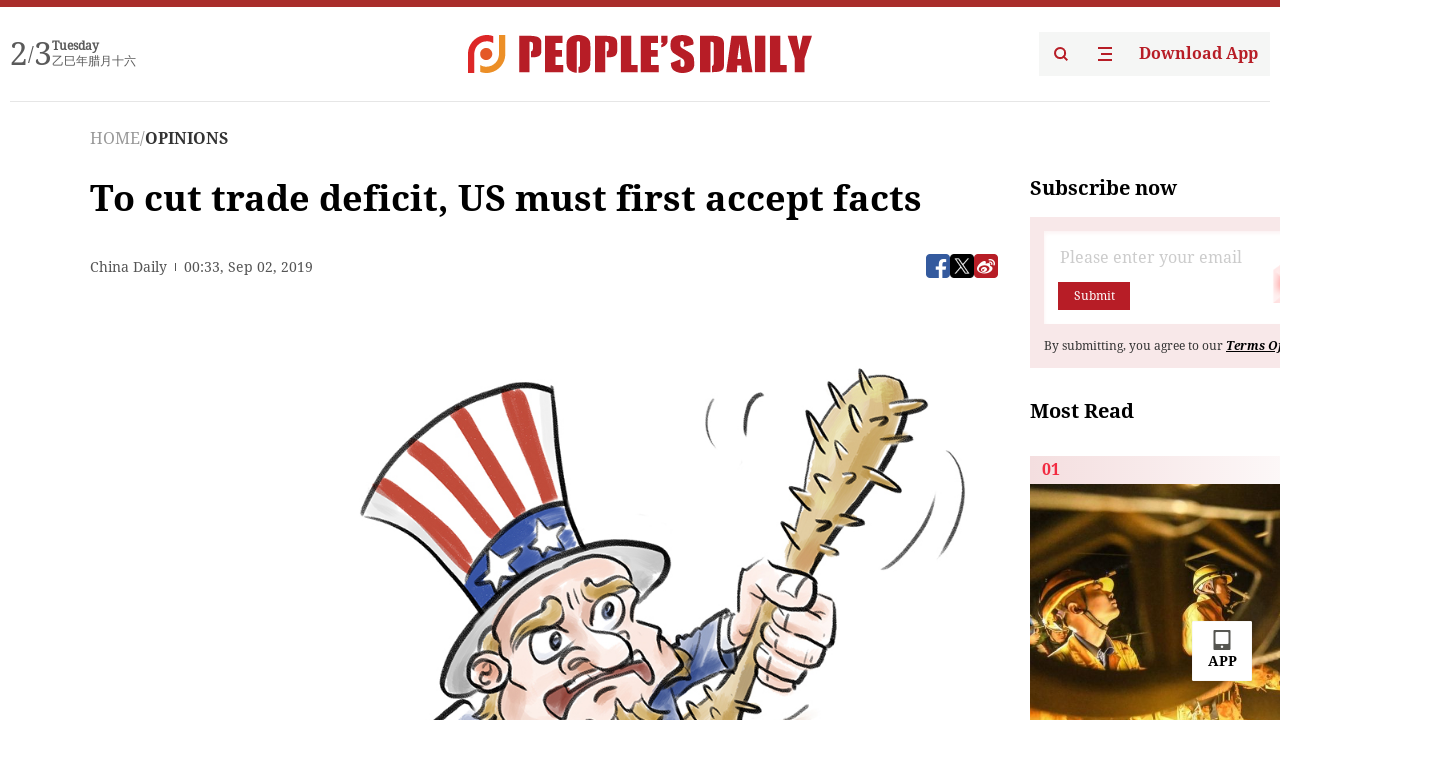

--- FILE ---
content_type: text/html;charset=UTF-8
request_url: https://peoplesdaily.pdnews.cn/opinions/er/30001341050
body_size: 25025
content:
<!doctype html><html lang="en"><head><meta charset="UTF-8"/><meta name="viewport" content="initial-scale=1,maximum-scale=1,minimum-scale=1,user-scalable=no"/><script type = "application/ld+json">
                {
                "@context": "https://schema.org",
                "@type": "NewsArticle",
                "headline": "To cut trade deficit, US must first accept facts",
                "description": "Ma Xuejing/China Daily       The US' trade deficit, which the White House used as a pretext to launch a trade war against China, is actually a natural outcome of bilateral trade.  Given that a large number of US manufacturing industries transferred their production units to other countries years ago",
                "mainEntityOfPage":"https://peoplesdaily.pdnews.cn/topnews/er/30001341050",
                 "inLanguage": "en-US",
                "image": [],
                "datePublished":  "2019-09-02T00:33:12.000Z",
                "dateModified":  "2019-09-02T00:33:12.000Z",
                    "author": {
                        "@type": "Person",
                         "name": "",
                         "url": "",
                         "worksFor": {
                            "@type": "Organization",
                            "name": "People's Daily",
                            "logo": {
                                "@type": "ImageObject",
                                "url": "https://cdnpdcontent.aikan.pdnews.cn/rmrb/rmrb-protocol-en-web/0.0.12/"
                            },    
                            "address": {
                                "@type": "PostalAddress",
                                "streetAddress": "No. 2 Jintai West Road",
                                "addressLocality": "Beijing",
                                "addressRegion": "Beijing",  
                                "postalCode": "100733",
                                "addressCountry": "CN"
                            }
                         }
                    },
                "publisher": {
                    "@type": "Organization",
                    "name": "People's Daily",
                    "logo": {
                        "@type": "ImageObject",
                        "url": "https://cdnpdcontent.aikan.pdnews.cn/rmrb/rmrb-protocol-en-web/0.0.12/"
                    },
                    "url":"https://peoplesdaily.pdnews.cn"
                },
                 "articleSection": "OPINIONS"
             } 
          </script><link rel="canonical" href="https://peoplesdaily.pdnews.cn/opinions/er/30001341050" /><title>To cut trade deficit, US must first accept facts</title><style></style><meta name="title" content="To cut trade deficit, US must first accept facts"><meta name="keywords" content="OPINIONS,People's Daily"><meta name="description" content="Ma Xuejing/China Daily       The US' trade deficit, which the White House used as a pretext to launch a trade war against China, is actually a natural outcome of bilateral trade.  Given that a large number of US manufacturing industries transferred their production units to other countries years ago"><meta property="title" content="To cut trade deficit, US must first accept facts"><meta property="image" content="https://cdnpdcontent.aikan.pdnews.cn/20190902/2416757c3a2e419f8ca375a9e982d5e3.jpeg"><meta itemprop="image" content="https://cdnpdcontent.aikan.pdnews.cn/20190902/2416757c3a2e419f8ca375a9e982d5e3.jpeg"><meta property="description" content="Ma Xuejing/China Daily       The US' trade deficit, which the White House used as a pretext to launch a trade war against China, is actually a natural outcome of bilateral trade.  Given that a large number of US manufacturing industries transferred their production units to other countries years ago"><meta property="fb:app_id" content="216960335533526"><meta property="og:title" content="To cut trade deficit, US must first accept facts"><meta property="og:description" content="Ma Xuejing/China Daily       The US' trade deficit, which the White House used as a pretext to launch a trade war against China, is actually a natural outcome of bilateral trade.  Given that a large number of US manufacturing industries transferred their production units to other countries years ago"><meta property="og:url" content="https://peoplesdaily.pdnews.cn/opinions/er/30001341050"><meta property="og:image" content="https://cdnpdcontent.aikan.pdnews.cn/20190902/2416757c3a2e419f8ca375a9e982d5e3.jpeg?x-oss-process=image/resize,l_850/auto-orient,1/quality,q_95/format,jpg"><meta property="og:image:alt" content="Ma Xuejing/China Daily       The US' trade deficit, which the White House used as a pretext to launch a trade war against China, is actually a natural outcome of bilateral trade.  Given that a large number of US manufacturing industries transferred their production units to other countries years ago"><meta property="og:image_wechat" content="https://cdnpdcontent.aikan.pdnews.cn/20190902/2416757c3a2e419f8ca375a9e982d5e3.jpeg?x-oss-process=image/resize,l_850/auto-orient,1/quality,q_95/format,jpg"><meta name="twitter:title" content="To cut trade deficit, US must first accept facts"><meta property="twitter:title" content="To cut trade deficit, US must first accept facts"><meta name="twitter:image" content="https://cdnpdcontent.aikan.pdnews.cn/20190902/2416757c3a2e419f8ca375a9e982d5e3.jpeg?x-oss-process=image/resize,l_850/auto-orient,1/quality,q_95/format,jpg"><meta property="twitter:image" content="https://cdnpdcontent.aikan.pdnews.cn/20190902/2416757c3a2e419f8ca375a9e982d5e3.jpeg?x-oss-process=image/resize,l_850/auto-orient,1/quality,q_95/format,jpg"><meta name="twitter:image:src" content="https://cdnpdcontent.aikan.pdnews.cn/20190902/2416757c3a2e419f8ca375a9e982d5e3.jpeg?x-oss-process=image/resize,l_850/auto-orient,1/quality,q_95/format,jpg"><meta property="twitter:image:src" content="https://cdnpdcontent.aikan.pdnews.cn/20190902/2416757c3a2e419f8ca375a9e982d5e3.jpeg?x-oss-process=image/resize,l_850/auto-orient,1/quality,q_95/format,jpg"><meta name="twitter:description" content="Ma Xuejing/China Daily       The US' trade deficit, which the White House used as a pretext to launch a trade war against China, is actually a natural outcome of bilateral trade.  Given that a large number of US manufacturing industries transferred their production units to other countries years ago"><meta property="twitter:description" content="Ma Xuejing/China Daily       The US' trade deficit, which the White House used as a pretext to launch a trade war against China, is actually a natural outcome of bilateral trade.  Given that a large number of US manufacturing industries transferred their production units to other countries years ago"><meta name="twitter:site" content="@PeoplesDailyapp"><meta property="twitter:site" content="@PeoplesDailyapp"><meta property="al:title" content="To cut trade deficit, US must first accept facts"><meta property="al:image" content="https://cdnpdcontent.aikan.pdnews.cn/20190902/2416757c3a2e419f8ca375a9e982d5e3.jpeg?x-oss-process=image/resize,l_850/auto-orient,1/quality,q_95/format,jpg"><meta property="al:description" content="Ma Xuejing/China Daily       The US' trade deficit, which the White House used as a pretext to launch a trade war against China, is actually a natural outcome of bilateral trade.  Given that a large number of US manufacturing industries transferred their production units to other countries years ago"><meta property="og:type" content="article"><meta property="og:rich_attachment" content="true"><meta name="twitter:card" content="summary_large_image"><meta property="twitter:card" content="summary_large_image"><meta name="twitter:creator" content="@PeoplesDailyapp"><meta property="twitter:creator" content="@PeoplesDailyapp"><meta property="al:type" content="article"><meta name="format-detection" content="telephone=no, email=no"/><meta name="apple-touch-fullscreen" content="YES"/><meta name="apple-mobile-web-app-capable" content="yes"/><meta name="apple-mobile-web-app-status-bar-style" content="black"/><link rel="icon" href="https://cdnpdfront.aikan.pdnews.cn/rmrb/es/rmrb-web-details-main/1.0.20/resource/image/faviconV2.png" type="image/x-icon"/><link rel="stylesheet" href="https://cdnpdfront.aikan.pdnews.cn/rmrb/es/rmrb-web-details-main/1.0.20/resource/css/plugin/normalize.css"><link rel="stylesheet" href="https://cdnpdfront.aikan.pdnews.cn/rmrb/es/rmrb-web-details-main/1.0.20/resource/css/plugin/swiper-bundle.min.css"><link rel="stylesheet" href="https://cdnpdfront.aikan.pdnews.cn/rmrb/es/rmrb-web-details-main/1.0.20/resource/css/plugin/aliPlayer.min.css"><link rel="stylesheet" href="https://cdnpdfront.aikan.pdnews.cn/rmrb/es/rmrb-web-details-main/1.0.20/resource/font/style.css"><link rel="stylesheet" href="https://cdnpdfront.aikan.pdnews.cn/rmrb/es/rmrb-web-details-main/1.0.20/resource/css/desktop/common.css"><link rel="stylesheet" href="https://cdnpdfront.aikan.pdnews.cn/rmrb/es/rmrb-web-details-main/1.0.20/resource/css/desktop/article.css"><link rel="stylesheet" href="https://cdnpdfront.aikan.pdnews.cn/rmrb/es/rmrb-web-details-main/1.0.20/resource/css/desktop/player.css"><script src="https://cdnpdfront.aikan.pdnews.cn/rmrb/es/rmrb-web-details-main/1.0.20/resource/js/share.min.js"></script><script type="module" crossorigin src="https://cdnpdfront.aikan.pdnews.cn/rmrb/es/rmrb-web-details-main/1.0.20/static/articleDesktop.c5301c6a.js"></script><link rel="modulepreload" href="https://cdnpdfront.aikan.pdnews.cn/rmrb/es/rmrb-web-details-main/1.0.20/static/__uno.15422b0f.js"><link rel="modulepreload" href="https://cdnpdfront.aikan.pdnews.cn/rmrb/es/rmrb-web-details-main/1.0.20/static/light.f3ff9c99.js"><link rel="modulepreload" href="https://cdnpdfront.aikan.pdnews.cn/rmrb/es/rmrb-web-details-main/1.0.20/static/use-rtl.8a7f6956.js"><link rel="modulepreload" href="https://cdnpdfront.aikan.pdnews.cn/rmrb/es/rmrb-web-details-main/1.0.20/static/FooterShare.0f3c5c72.js"><link rel="modulepreload" href="https://cdnpdfront.aikan.pdnews.cn/rmrb/es/rmrb-web-details-main/1.0.20/static/index.1b39da1d.js"><link rel="modulepreload" href="https://cdnpdfront.aikan.pdnews.cn/rmrb/es/rmrb-web-details-main/1.0.20/static/index.b39b2bcf.js"><link rel="modulepreload" href="https://cdnpdfront.aikan.pdnews.cn/rmrb/es/rmrb-web-details-main/1.0.20/static/email.b80d3b72.js"><link rel="modulepreload" href="https://cdnpdfront.aikan.pdnews.cn/rmrb/es/rmrb-web-details-main/1.0.20/static/Close.fa9a9c37.js"><link rel="modulepreload" href="https://cdnpdfront.aikan.pdnews.cn/rmrb/es/rmrb-web-details-main/1.0.20/static/index.674e821e.js"><link rel="modulepreload" href="https://cdnpdfront.aikan.pdnews.cn/rmrb/es/rmrb-web-details-main/1.0.20/static/vote.9191c2c4.js"><link rel="stylesheet" href="https://cdnpdfront.aikan.pdnews.cn/rmrb/es/rmrb-web-details-main/1.0.20/static/__uno.1bc1a676.css"><link rel="stylesheet" href="https://cdnpdfront.aikan.pdnews.cn/rmrb/es/rmrb-web-details-main/1.0.20/static/FooterShare.536f3f2b.css"><link rel="stylesheet" href="https://cdnpdfront.aikan.pdnews.cn/rmrb/es/rmrb-web-details-main/1.0.20/static/index.262060e6.css"><link rel="stylesheet" href="https://cdnpdfront.aikan.pdnews.cn/rmrb/es/rmrb-web-details-main/1.0.20/static/index.36bdada6.css"><link rel="stylesheet" href="https://cdnpdfront.aikan.pdnews.cn/rmrb/es/rmrb-web-details-main/1.0.20/static/index.0044e19b.css"><link rel="stylesheet" href="https://cdnpdfront.aikan.pdnews.cn/rmrb/es/rmrb-web-details-main/1.0.20/static/articleDesktop.992161ba.css"><link rel="stylesheet" href="https://cdnpdfront.aikan.pdnews.cn/rmrb/es/rmrb-web-details-main/1.0.20/static/photoDesktop.4c8c64f1.css"></head><body data-id="30001341050" data-channelid="1023,1009" data-objecttype="8" data-topicid="" data-type="channel" id="body" class=""><div id="app"></div><header id="header"><div class="header"><div class="header-container c-container"><div class="header-main"><div id="globalHeader" class="time"></div><a href="https://peoplesdaily.pdnews.cn" class="logo"><span style="display:none">People's Daily</span> <img src="https://cdnpdfront.aikan.pdnews.cn/rmrb/es/rmrb-web-details-main/1.0.20/resource/image/header/logo.svg" alt="People's Daily English language App - Homepage - Breaking News, China News, World News and Video"></a><div class="right-content"><a class="header-search" target="_blank" href="https://peoplesdaily.pdnews.cn/searchDetails"><span style="display:none">People's Daily Search Details</span> <img src="https://cdnpdfront.aikan.pdnews.cn/rmrb/es/rmrb-web-details-main/1.0.20/resource/image/header/headerSearch.svg" alt="People's Daily English language App - Homepage - Breaking News, China News, World News and Video"> </a><span class="header-channel"><div id="headerChannel"></div><img class="header-channel-icon" src="https://cdnpdfront.aikan.pdnews.cn/rmrb/es/rmrb-web-details-main/1.0.20/resource/image/channel.svg" alt="People's Daily English language App - Homepage - Breaking News, China News, World News and Video"> </span><a class="header-download droidSerif-bold" target="_blank" href="https://peoplesdaily.pdnews.cn/publicity">Download App</a></div></div></div></div></header><main class="content-main" data-author-name="" data-author-id=""><div class="c-container"><div class="breadcrumb"><a href="https://peoplesdaily.pdnews.cn" class="droidSerif">HOME</a> <span class="droidSerif">/</span><div class="beloneName droidSerif-bold">OPINIONS</div></div><div class="c-content"><div class="left"><div class="c-title droidSerif-bold" id="newsTitle">To cut trade deficit, US must first accept facts</div><div class="c-details-share"><div class="c-details"><div class="c-details-extra droidSerif"><div class="form">China Daily</div><div class="c-publish-time none">1567384392000</div></div></div><div id="globalShare"></div></div><div class="skeleton-loading"><div class="ant-skeleton ant-skeleton-active"><div class="ant-skeleton-content"><ul class="ant-skeleton-paragraph"><li style="width:38%"></li><li style="width:100%"></li><li style="width:100%"></li><li style="width:87.5%"></li></ul><h3 class="ant-skeleton-title" style="width:100%;height:427.5px"></h3></div></div></div><div class="c-news-content none" id="newContent"><p style="text-align:center;"><img src="https://cdnpdcontent.aikan.pdnews.cn/20190902/dd3cf0292d7f4ad3ba50ff23d16af0ba.cnfanews.com/websiteimg/2019/20190902/48131/d2741bba36e623d5f497892b1a309e50.jpg"></p>
<p><span style="color: rgb(127, 127, 127);">(File photo: China Daily)</span></p>
<p>The US' trade deficit, which the White House used as a pretext to launch a trade war against China, is actually a natural outcome of bilateral trade. The US supposes it has stepped into the so-called post-industrial society and occupies the high end of the international industrial chain－which comprise the service and financial industries, especially the financial industry.</p>
<p>Michael E. Port, a professor at Harvard University Business School, too, believes the US occupies the top end of the global industrial chain－and he is among many Americans who do so.</p>
<p>But only after the subprime crisis broke out in the US in 2008 did Americans began reflecting on the global industrial chain. According to US economist Tylor Cowen, the financial industry contributes to 8 percent of the United States' GDP, but it doesn't create actual wealth growth. Besides, people also tend to ignore the fact that the financial industry gives rise to many problems that are serious, even destructive.</p>
<p>Given that a large number of US manufacturing industries transferred their production units to other countries years ago to capitalize on cheap labor, and favorable tax and other policies in order to reduce their cost of production, importing manufacturing goods has become a natural choice for the US.</p>
<p>Apple's iPhones and other products are manufactured in China because of the low cost of production. The goal of multinational corporations may not be in accordance with that of their countries' governments, because for most multinational companies, making profits, not national allegiance, is the top priority. Most multinationals will shift their factories to any country or region that serves their best interests. Which means the existing international distribution of industries is a result of the global distribution of resources and capital's pursuit of markets and profits.</p>
<p>World War II brought about radical changes in international trade and the global economy. Under the Bretton Woods system, each country was obliged to adopt a monetary policy that maintained an exchange rate (plus-minus 1 percent) by tying its currency to gold and barred from competitively devaluing its currency. But in 1971, the Richard Nixon administration unilaterally terminated the convertibility of the US dollar to gold, making it a free-floating and international reserve currency.</p>
<p>Now, if a country other than the US wants to import goods, it has to pay using its foreign exchange reserves, mainly dollars, which it accumulates by selling its products to other countries. Which means no country other than the US can afford to have a huge trade deficit, as the US can print more dollar notes to make the payment.</p>
<p>But the US is not afraid to be the world's largest debtor country, because it doesn't need to have huge foreign exchange reserves to import goods. And due to the unique advantages of the dollar, the US has never genuinely tried to reduce its trade deficit.</p>
<p>Moreover, the US is reluctant to sell its high-end products to countries such as China. According to Adam Smith's international trade theory, free trade between countries brings about an optimum allocation of the productive resources of the world, leading to an enhancement of real income of trading countries.</p>
<p>But international trade is more complicated than economic theory. As for Sino-US trade, China has huge foreign exchange reserves to buy US high-tech products, but the US refuses to sell them on the pretext of national security－which, along with the fact that China exports huge quantities of products to the US, is a prime cause of the US' trade deficit with China.</p>
<p>Chinese manufacturing companies, like those in many developing countries, initially focused on low-end processing of materials supplied by foreign clients. Manufacturing enterprises in most developing countries have had to go through this development stage because they lack sufficient capital and advanced technology. After having passed through that development stage, China is now focused on improving its industrial structure through supply-side structural reform, so as to achieve high-quality development.</p>
<p>Many factors have contributed to China's trade surplus with the US. To change the situation, the US has to change many things, including changing the dominant status of the US dollar in international trade and selling high-end products to China. If the US believes it can reduce its trade deficit with China by simply imposing higher tariffs on Chinese products, it needs a realty check.</p>
<p><span style="color: rgb(127, 127, 127);">The author is a professor of economics at Renmin University of China. The views don't necessarily represent those of China Daily.</span></p></div><div id="vote"></div></div><div class="right" id="mostRead"></div></div><div class="c-recommend" id="recommend"></div></div></main><div id="news-article-audio"></div><div id="hidden"></div><div id="hiddenElement"></div><footer id="globalFooter" data-audio-title="" data-audio-src="" data-audio-img=""><div class="footer-main c-container"><div class="footer-container"><div class="footer-left"><div class="footer-download"><div class="footer-title droidSerif-bold">Download App</div><div class="footer-download-top"><a target="_blank" href="https://apps.apple.com/app/peoples-daily-%E4%BA%BA%E6%B0%91%E6%97%A5%E6%8A%A5%E8%8B%B1%E6%96%87%E5%AE%A2%E6%88%B7%E7%AB%AF/id1294031865" class="droidSerif-bold"><img src="https://cdnpdfront.aikan.pdnews.cn/rmrb/es/rmrb-web-details-main/1.0.20/resource/image/footer/apple.svg" alt="People's Daily English language App - Homepage - Breaking News, China News, World News and Video"> </a><a target="_blank" href="https://sj.qq.com/appdetail/com.peopleapp.en" class="droidSerif-bold"><img src="https://cdnpdfront.aikan.pdnews.cn/rmrb/es/rmrb-web-details-main/1.0.20/resource/image/footer/android.svg" alt="People's Daily English language App - Homepage - Breaking News, China News, World News and Video"></a></div><a target="_blank" href="https://play.google.com/store/apps/details?id=com.peopleapp.en" class="download-app droidSerif-bold"><img src="https://cdnpdfront.aikan.pdnews.cn/rmrb/es/rmrb-web-details-main/1.0.20/resource/image/footer/google.svg" alt="People's Daily English language App - Homepage - Breaking News, China News, World News and Video"> <span>Google Play</span></a></div></div><div class="footer-right"><div class="footer-sitemap"><div class="footer-title droidSerif-bold">Sitemap</div><div id="footerSitemap" class="sitemap-list"></div></div><div class="footer-share" id="footerShare"></div></div></div><div class="footer-bottom"><div class="left"><div class="left-top"><a class="droidSerif" target="_blank" href="https://www.beian.gov.cn/portal/registerSystemInfo?recordcode=11010502048728" title="People's Daily English language App"><img src="https://cdnpdfront.aikan.pdnews.cn/rmrb/es/rmrb-web-details-main/1.0.20/resource/image/footer/emblem.png" alt="People's Daily English language App - Homepage - Breaking News, China News, World News and Video"> <span>京公网安备 11010502048728号 Copyright 2023 People's Daily </span></a><a class="droidSerif" target="_blank" href="https://beian.miit.gov.cn/#/Integrated/recordQuery" title="People's Daily English language App">ICP Registration Number: 16066560</a></div><a class="droidSerif" title="People's Daily English language App">Disinformation report:rmrbywapp@126.com</a></div><div class="right"><a class="privacyPolicy" href="https://peoplesdaily.pdnews.cn/privacyPolicy" target="_blank" title="People's Daily English language App">Privacy policy</a> <i class="line"></i> <a class="aboutUs" href="https://peoplesdaily.pdnews.cn/aboutUs" target="_blank" title="People's Daily English language App">Terms of Service</a> <i class="line"></i> <a class="aboutPeopleDaily" href="https://peoplesdaily.pdnews.cn/aboutPeopleDaily" target="_blank" title="People's Daily English language App">About People's Daily</a> <i class="line"></i> <a class="peoplesDaily" href="" target="_blank" title="People's Daily English language App">PEOPLE'S DAILY</a></div></div></div></footer><script src="https://wkbrs1.tingyun.com/js/cIHjmnMVaiY.js"></script><script src="https://cdnpdfront.aikan.pdnews.cn/rmrb/es/rmrb-web-details-main/1.0.20/resource/js/sensorsdata.min.js"></script><script src="https://cdnpdfront.aikan.pdnews.cn/rmrb/es/rmrb-web-details-main/1.0.20/resource/js/aliPlayer.min.js"></script><script src="https://cdnpdfront.aikan.pdnews.cn/rmrb/es/rmrb-web-details-main/1.0.20/resource/js/swiper-bundle.min.js"></script><script src="https://cdnpdfront.aikan.pdnews.cn/rmrb/es/rmrb-web-details-main/1.0.20/resource/js/echart.min.js"></script><script src="https://cdnpdfront.aikan.pdnews.cn/rmrb/es/rmrb-web-details-main/1.0.20/resource/js/ecStat.min.js"></script><script>!(function (c,b,d,a) {c[a] ||(c[a] ={})
c[a].config ={pid:'bayc9l9j1x@7e5f11667efff4b',appType:'web',imgUrl:'https://arms-retcode.aliyuncs.com/r.png?',sendResource:true,enableLinkTrace:true,behavior:true
}
with (b) with (body) with (insertBefore(createElement('script'),firstChild)) setAttribute('crossorigin','',src =d
)
})(window,document,'https://retcode.alicdn.com/retcode/bl.js','__bl')</script><script>var echartOptions = undefined;var shareInfo = {"shareSwitch":1,"fullUrl":"https://cdnpdcontent.aikan.pdnews.cn/20190902/2416757c3a2e419f8ca375a9e982d5e3.jpeg","shareTitle":"To cut trade deficit, US must first accept facts","bucket":"rmrb-peopledaily-content-prod","shareDescription":"Ma Xuejing/China Daily       The US' trade deficit, which the White House used as a pretext to launch a trade war against China, is actually a natural outcome of bilateral trade.  Given that a large number of US manufacturing industries transferred their production units to other countries years ago"};var contentDetailsJson = {"channelRels":[{"channelId":1023,"channelLevel":2,"channelName":"OPINIONS","sortValue":1,"channelAlias":"opinions"},{"channelId":1009,"channelLevel":1,"channelName":"BRI NEWS","sortValue":2,"channelAlias":"bri-news"}],"description":"Ma Xuejing/China Daily       The US' trade deficit, which the White House used as a pretext to launch a trade war against China, is actually a natural outcome of bilateral trade.  Given that a large number of US manufacturing industries transferred their production units to other countries years ago"};</script></body></html>

--- FILE ---
content_type: application/javascript
request_url: https://cdnpdfront.aikan.pdnews.cn/rmrb/es/rmrb-web-details-main/1.0.20/static/index.674e821e.js
body_size: 10108
content:
var Ne=Object.defineProperty;var D=Object.getOwnPropertySymbols;var Me=Object.prototype.hasOwnProperty,Oe=Object.prototype.propertyIsEnumerable;var Z=(e,t,n)=>t in e?Ne(e,t,{enumerable:!0,configurable:!0,writable:!0,value:n}):e[t]=n,U=(e,t)=>{for(var n in t||(t={}))Me.call(t,n)&&Z(e,n,t[n]);if(D)for(var n of D(t))Oe.call(t,n)&&Z(e,n,t[n]);return e};var E=(e,t,n)=>new Promise((s,o)=>{var i=a=>{try{r(n.next(a))}catch(l){o(l)}},m=a=>{try{r(n.throw(a))}catch(l){o(l)}},r=a=>a.done?s(a.value):Promise.resolve(a.value).then(i,m);r((n=n.apply(e,t)).next())});import{d as h,an as d,ap as X,az as He,am as Te,ag as Q,c as M,r as _,o as V,ak as q,T as Pe,F as x,ae as ze,u as H,w as c,i as S,aA as je,U as Ee,aB as Re,aC as Ae,Q as We,_ as J,O as Fe,f as N,g as A,av as Ve,e as W,aD as De,H as ee,aE as Ze,h as T,t as Ue,v as K,k as qe,n as G,j as Y,aF as Ke,q as Ge,s as Ye}from"./__uno.15422b0f.js";import{I as z,N as O,_ as Xe,u as Qe}from"./index.b39b2bcf.js";import{e as Je}from"./email.b80d3b72.js";import{h as f,j as oe,l as P,p as L,g as te,k as eo,n as $,q as ne,u as se,E as y,r as oo,F as to}from"./light.f3ff9c99.js";import{u as no}from"./use-rtl.8a7f6956.js";import{i as so,r as ao}from"./FooterShare.0f3c5c72.js";import{r as j,u as ro,N as io,a as lo}from"./Close.fa9a9c37.js";function co(e=8){return Math.random().toString(16).slice(2,2+e)}function uo(e,t=[],n){const s={};return Object.getOwnPropertyNames(e).forEach(i=>{t.includes(i)||(s[i]=e[i])}),Object.assign(s,n)}var ae=h({name:"BaseIconSwitchTransition",setup(e,{slots:t}){const n=so();return()=>d(X,{name:"icon-switch-transition",appear:n.value},t)}}),mo=j("error",()=>d("svg",{viewBox:"0 0 48 48",version:"1.1",xmlns:"http://www.w3.org/2000/svg"},d("g",{stroke:"none","stroke-width":"1","fill-rule":"evenodd"},d("g",{"fill-rule":"nonzero"},d("path",{d:"M24,4 C35.045695,4 44,12.954305 44,24 C44,35.045695 35.045695,44 24,44 C12.954305,44 4,35.045695 4,24 C4,12.954305 12.954305,4 24,4 Z M17.8838835,16.1161165 L17.7823881,16.0249942 C17.3266086,15.6583353 16.6733914,15.6583353 16.2176119,16.0249942 L16.1161165,16.1161165 L16.0249942,16.2176119 C15.6583353,16.6733914 15.6583353,17.3266086 16.0249942,17.7823881 L16.1161165,17.8838835 L22.233,24 L16.1161165,30.1161165 L16.0249942,30.2176119 C15.6583353,30.6733914 15.6583353,31.3266086 16.0249942,31.7823881 L16.1161165,31.8838835 L16.2176119,31.9750058 C16.6733914,32.3416647 17.3266086,32.3416647 17.7823881,31.9750058 L17.8838835,31.8838835 L24,25.767 L30.1161165,31.8838835 L30.2176119,31.9750058 C30.6733914,32.3416647 31.3266086,32.3416647 31.7823881,31.9750058 L31.8838835,31.8838835 L31.9750058,31.7823881 C32.3416647,31.3266086 32.3416647,30.6733914 31.9750058,30.2176119 L31.8838835,30.1161165 L25.767,24 L31.8838835,17.8838835 L31.9750058,17.7823881 C32.3416647,17.3266086 32.3416647,16.6733914 31.9750058,16.2176119 L31.8838835,16.1161165 L31.7823881,16.0249942 C31.3266086,15.6583353 30.6733914,15.6583353 30.2176119,16.0249942 L30.1161165,16.1161165 L24,22.233 L17.8838835,16.1161165 L17.7823881,16.0249942 L17.8838835,16.1161165 Z"}))))),go=j("info",()=>d("svg",{viewBox:"0 0 28 28",version:"1.1",xmlns:"http://www.w3.org/2000/svg"},d("g",{stroke:"none","stroke-width":"1","fill-rule":"evenodd"},d("g",{"fill-rule":"nonzero"},d("path",{d:"M14,2 C20.6274,2 26,7.37258 26,14 C26,20.6274 20.6274,26 14,26 C7.37258,26 2,20.6274 2,14 C2,7.37258 7.37258,2 14,2 Z M14,11 C13.4477,11 13,11.4477 13,12 L13,12 L13,20 C13,20.5523 13.4477,21 14,21 C14.5523,21 15,20.5523 15,20 L15,20 L15,12 C15,11.4477 14.5523,11 14,11 Z M14,6.75 C13.3096,6.75 12.75,7.30964 12.75,8 C12.75,8.69036 13.3096,9.25 14,9.25 C14.6904,9.25 15.25,8.69036 15.25,8 C15.25,7.30964 14.6904,6.75 14,6.75 Z"}))))),fo=j("success",()=>d("svg",{viewBox:"0 0 48 48",version:"1.1",xmlns:"http://www.w3.org/2000/svg"},d("g",{stroke:"none","stroke-width":"1","fill-rule":"evenodd"},d("g",{"fill-rule":"nonzero"},d("path",{d:"M24,4 C35.045695,4 44,12.954305 44,24 C44,35.045695 35.045695,44 24,44 C12.954305,44 4,35.045695 4,24 C4,12.954305 12.954305,4 24,4 Z M32.6338835,17.6161165 C32.1782718,17.1605048 31.4584514,17.1301307 30.9676119,17.5249942 L30.8661165,17.6161165 L20.75,27.732233 L17.1338835,24.1161165 C16.6457281,23.6279612 15.8542719,23.6279612 15.3661165,24.1161165 C14.9105048,24.5717282 14.8801307,25.2915486 15.2749942,25.7823881 L15.3661165,25.8838835 L19.8661165,30.3838835 C20.3217282,30.8394952 21.0415486,30.8698693 21.5323881,30.4750058 L21.6338835,30.3838835 L32.6338835,19.3838835 C33.1220388,18.8957281 33.1220388,18.1042719 32.6338835,17.6161165 Z"}))))),ho=j("warning",()=>d("svg",{viewBox:"0 0 24 24",version:"1.1",xmlns:"http://www.w3.org/2000/svg"},d("g",{stroke:"none","stroke-width":"1","fill-rule":"evenodd"},d("g",{"fill-rule":"nonzero"},d("path",{d:"M12,2 C17.523,2 22,6.478 22,12 C22,17.522 17.523,22 12,22 C6.477,22 2,17.522 2,12 C2,6.478 6.477,2 12,2 Z M12.0018002,15.0037242 C11.450254,15.0037242 11.0031376,15.4508407 11.0031376,16.0023869 C11.0031376,16.553933 11.450254,17.0010495 12.0018002,17.0010495 C12.5533463,17.0010495 13.0004628,16.553933 13.0004628,16.0023869 C13.0004628,15.4508407 12.5533463,15.0037242 12.0018002,15.0037242 Z M11.99964,7 C11.4868042,7.00018474 11.0642719,7.38637706 11.0066858,7.8837365 L11,8.00036004 L11.0018003,13.0012393 L11.00857,13.117858 C11.0665141,13.6151758 11.4893244,14.0010638 12.0021602,14.0008793 C12.514996,14.0006946 12.9375283,13.6145023 12.9951144,13.1171428 L13.0018002,13.0005193 L13,7.99964009 L12.9932303,7.8830214 C12.9352861,7.38570354 12.5124758,6.99981552 11.99964,7 Z"})))));const{cubicBezierEaseInOut:vo}=oe;function F({originalTransform:e="",left:t=0,top:n=0,transition:s=`all .3s ${vo} !important`}={}){return[f("&.icon-switch-transition-enter-from, &.icon-switch-transition-leave-to",{transform:`${e} scale(0.75)`,left:t,top:n,opacity:0}),f("&.icon-switch-transition-enter-to, &.icon-switch-transition-leave-from",{transform:`scale(1) ${e}`,left:t,top:n,opacity:1}),f("&.icon-switch-transition-enter-active, &.icon-switch-transition-leave-active",{transformOrigin:"center",position:"absolute",left:t,top:n,transition:s})]}var po=h({name:"FadeInExpandTransition",props:{appear:Boolean,group:Boolean,mode:String,onLeave:Function,onAfterLeave:Function,onAfterEnter:Function,width:Boolean,reverse:Boolean},setup(e,{slots:t}){function n(r){e.width?r.style.maxWidth=`${r.offsetWidth}px`:r.style.maxHeight=`${r.offsetHeight}px`,r.offsetWidth}function s(r){e.width?r.style.maxWidth="0":r.style.maxHeight="0",r.offsetWidth;const{onLeave:a}=e;a&&a()}function o(r){e.width?r.style.maxWidth="":r.style.maxHeight="";const{onAfterLeave:a}=e;a&&a()}function i(r){if(r.style.transition="none",e.width){const a=r.offsetWidth;r.style.maxWidth="0",r.offsetWidth,r.style.transition="",r.style.maxWidth=`${a}px`}else if(e.reverse)r.style.maxHeight=`${r.offsetHeight}px`,r.offsetHeight,r.style.transition="",r.style.maxHeight="0";else{const a=r.offsetHeight;r.style.maxHeight="0",r.offsetWidth,r.style.transition="",r.style.maxHeight=`${a}px`}r.offsetWidth}function m(r){var a;e.width?r.style.maxWidth="":e.reverse||(r.style.maxHeight=""),(a=e.onAfterEnter)===null||a===void 0||a.call(e)}return()=>{const{group:r,width:a,appear:l,mode:u}=e,g=r?He:X,v={name:a?"fade-in-width-expand-transition":"fade-in-height-expand-transition",appear:l,onEnter:i,onAfterEnter:m,onBeforeLeave:n,onLeave:s,onAfterLeave:o};return r||(v.mode=u),d(g,v,t)}}}),bo=f([f("@keyframes rotator",`
 0% {
 -webkit-transform: rotate(0deg);
 transform: rotate(0deg);
 }
 100% {
 -webkit-transform: rotate(360deg);
 transform: rotate(360deg);
 }`),P("base-loading",`
 position: relative;
 line-height: 0;
 width: 1em;
 height: 1em;
 `,[L("transition-wrapper",`
 position: absolute;
 width: 100%;
 height: 100%;
 `,[F()]),L("placeholder",`
 position: absolute;
 left: 50%;
 top: 50%;
 transform: translateX(-50%) translateY(-50%);
 `,[F({left:"50%",top:"50%",originalTransform:"translateX(-50%) translateY(-50%)"})]),L("container",`
 animation: rotator 3s linear infinite both;
 `,[L("icon",`
 height: 1em;
 width: 1em;
 `)])])]);const R="1.6s",xo={strokeWidth:{type:Number,default:28},stroke:{type:String,default:void 0}};var Co=h({name:"BaseLoading",props:Object.assign({clsPrefix:{type:String,required:!0},show:{type:Boolean,default:!0},scale:{type:Number,default:1},radius:{type:Number,default:100}},xo),setup(e){ro("-base-loading",bo,Te(e,"clsPrefix"))},render(){const{clsPrefix:e,radius:t,strokeWidth:n,stroke:s,scale:o}=this,i=t/o;return d("div",{class:`${e}-base-loading`,role:"img","aria-label":"loading"},d(ae,null,{default:()=>this.show?d("div",{key:"icon",class:`${e}-base-loading__transition-wrapper`},d("div",{class:`${e}-base-loading__container`},d("svg",{class:`${e}-base-loading__icon`,viewBox:`0 0 ${2*i} ${2*i}`,xmlns:"http://www.w3.org/2000/svg",style:{color:s}},d("g",null,d("animateTransform",{attributeName:"transform",type:"rotate",values:`0 ${i} ${i};270 ${i} ${i}`,begin:"0s",dur:R,fill:"freeze",repeatCount:"indefinite"}),d("circle",{class:`${e}-base-loading__icon`,fill:"none",stroke:"currentColor","stroke-width":n,"stroke-linecap":"round",cx:i,cy:i,r:t-n/2,"stroke-dasharray":5.67*t,"stroke-dashoffset":18.48*t},d("animateTransform",{attributeName:"transform",type:"rotate",values:`0 ${i} ${i};135 ${i} ${i};450 ${i} ${i}`,begin:"0s",dur:R,fill:"freeze",repeatCount:"indefinite"}),d("animate",{attributeName:"stroke-dashoffset",values:`${5.67*t};${1.42*t};${5.67*t}`,begin:"0s",dur:R,fill:"freeze",repeatCount:"indefinite"})))))):d("div",{key:"placeholder",class:`${e}-base-loading__placeholder`},this.$slots)}))}});const{cubicBezierEaseInOut:b,cubicBezierEaseOut:wo,cubicBezierEaseIn:yo}=oe;function Io({overflow:e="hidden",duration:t=".3s",originalTransition:n="",leavingDelay:s="0s",foldPadding:o=!1,enterToProps:i=void 0,leaveToProps:m=void 0,reverse:r=!1}={}){const a=r?"leave":"enter",l=r?"enter":"leave";return[f(`&.fade-in-height-expand-transition-${l}-from,
 &.fade-in-height-expand-transition-${a}-to`,Object.assign(Object.assign({},i),{opacity:1})),f(`&.fade-in-height-expand-transition-${l}-to,
 &.fade-in-height-expand-transition-${a}-from`,Object.assign(Object.assign({},m),{opacity:0,marginTop:"0 !important",marginBottom:"0 !important",paddingTop:o?"0 !important":void 0,paddingBottom:o?"0 !important":void 0})),f(`&.fade-in-height-expand-transition-${l}-active`,`
 overflow: ${e};
 transition:
 max-height ${t} ${b} ${s},
 opacity ${t} ${wo} ${s},
 margin-top ${t} ${b} ${s},
 margin-bottom ${t} ${b} ${s},
 padding-top ${t} ${b} ${s},
 padding-bottom ${t} ${b} ${s}
 ${n?`,${n}`:""}
 `),f(`&.fade-in-height-expand-transition-${a}-active`,`
 overflow: ${e};
 transition:
 max-height ${t} ${b},
 opacity ${t} ${yo},
 margin-top ${t} ${b},
 margin-bottom ${t} ${b},
 padding-top ${t} ${b},
 padding-bottom ${t} ${b}
 ${n?`,${n}`:""}
 `)]}const re=te("n-message-api"),ie=te("n-message-provider");var $o={margin:"0 0 8px 0",padding:"10px 20px",maxWidth:"720px",minWidth:"420px",iconMargin:"0 10px 0 0",closeMargin:"0 0 0 10px",closeSize:"20px",closeIconSize:"16px",iconSize:"20px",fontSize:"14px"};function So(e){const{textColor2:t,closeIconColor:n,closeIconColorHover:s,closeIconColorPressed:o,infoColor:i,successColor:m,errorColor:r,warningColor:a,popoverColor:l,boxShadow2:u,primaryColor:g,lineHeight:v,borderRadius:p,closeColorHover:C,closeColorPressed:w}=e;return Object.assign(Object.assign({},$o),{closeBorderRadius:p,textColor:t,textColorInfo:t,textColorSuccess:t,textColorError:t,textColorWarning:t,textColorLoading:t,color:l,colorInfo:l,colorSuccess:l,colorError:l,colorWarning:l,colorLoading:l,boxShadow:u,boxShadowInfo:u,boxShadowSuccess:u,boxShadowError:u,boxShadowWarning:u,boxShadowLoading:u,iconColor:t,iconColorInfo:i,iconColorSuccess:m,iconColorWarning:a,iconColorError:r,iconColorLoading:g,closeColorHover:C,closeColorPressed:w,closeIconColor:n,closeIconColorHover:s,closeIconColorPressed:o,closeColorHoverInfo:C,closeColorPressedInfo:w,closeIconColorInfo:n,closeIconColorHoverInfo:s,closeIconColorPressedInfo:o,closeColorHoverSuccess:C,closeColorPressedSuccess:w,closeIconColorSuccess:n,closeIconColorHoverSuccess:s,closeIconColorPressedSuccess:o,closeColorHoverError:C,closeColorPressedError:w,closeIconColorError:n,closeIconColorHoverError:s,closeIconColorPressedError:o,closeColorHoverWarning:C,closeColorPressedWarning:w,closeIconColorWarning:n,closeIconColorHoverWarning:s,closeIconColorPressedWarning:o,closeColorHoverLoading:C,closeColorPressedLoading:w,closeIconColorLoading:n,closeIconColorHoverLoading:s,closeIconColorPressedLoading:o,loadingColor:g,lineHeight:v,borderRadius:p,border:"0"})}const Lo={name:"Message",common:eo,self:So};var _o=Lo;const le={icon:Function,type:{type:String,default:"info"},content:[String,Number,Function],showIcon:{type:Boolean,default:!0},closable:Boolean,keepAliveOnHover:Boolean,onClose:Function,onMouseenter:Function,onMouseleave:Function};var ko=f([P("message-wrapper",`
 margin: var(--n-margin);
 z-index: 0;
 transform-origin: top center;
 display: flex;
 `,[Io({overflow:"visible",originalTransition:"transform .3s var(--n-bezier)",enterToProps:{transform:"scale(1)"},leaveToProps:{transform:"scale(0.85)"}})]),P("message",`
 box-sizing: border-box;
 display: flex;
 align-items: center;
 transition:
 color .3s var(--n-bezier),
 box-shadow .3s var(--n-bezier),
 background-color .3s var(--n-bezier),
 opacity .3s var(--n-bezier),
 transform .3s var(--n-bezier),
 margin-bottom .3s var(--n-bezier);
 padding: var(--n-padding);
 border-radius: var(--n-border-radius);
 border: var(--n-border);
 flex-wrap: nowrap;
 overflow: hidden;
 max-width: var(--n-max-width);
 color: var(--n-text-color);
 background-color: var(--n-color);
 box-shadow: var(--n-box-shadow);
 `,[L("content",`
 display: inline-block;
 line-height: var(--n-line-height);
 font-size: var(--n-font-size);
 `),L("icon",`
 position: relative;
 margin: var(--n-icon-margin);
 height: var(--n-icon-size);
 width: var(--n-icon-size);
 font-size: var(--n-icon-size);
 flex-shrink: 0;
 `,[["default","info","success","warning","error","loading"].map(e=>$(`${e}-type`,[f("> *",`
 color: var(--n-icon-color-${e});
 transition: color .3s var(--n-bezier);
 `)])),f("> *",`
 position: absolute;
 left: 0;
 top: 0;
 right: 0;
 bottom: 0;
 `,[F()])]),L("close",`
 margin: var(--n-close-margin);
 transition:
 background-color .3s var(--n-bezier),
 color .3s var(--n-bezier);
 flex-shrink: 0;
 `,[f("&:hover",`
 color: var(--n-close-icon-color-hover);
 `),f("&:active",`
 color: var(--n-close-icon-color-pressed);
 `)])]),P("message-container",`
 z-index: 6000;
 position: fixed;
 height: 0;
 overflow: visible;
 display: flex;
 flex-direction: column;
 align-items: center;
 `,[$("top",`
 top: 12px;
 left: 0;
 right: 0;
 `),$("top-left",`
 top: 12px;
 left: 12px;
 right: 0;
 align-items: flex-start;
 `),$("top-right",`
 top: 12px;
 left: 0;
 right: 12px;
 align-items: flex-end;
 `),$("bottom",`
 bottom: 4px;
 left: 0;
 right: 0;
 justify-content: flex-end;
 `),$("bottom-left",`
 bottom: 4px;
 left: 12px;
 right: 0;
 justify-content: flex-end;
 align-items: flex-start;
 `),$("bottom-right",`
 bottom: 4px;
 left: 0;
 right: 12px;
 justify-content: flex-end;
 align-items: flex-end;
 `)])]);const Bo={info:()=>d(go,null),success:()=>d(fo,null),warning:()=>d(ho,null),error:()=>d(mo,null),default:()=>null};var No=h({name:"Message",props:Object.assign(Object.assign({},le),{render:Function}),setup(e){const{inlineThemeDisabled:t,mergedRtlRef:n}=ne(e),{props:s,mergedClsPrefixRef:o}=Q(ie),i=no("Message",n,o),m=se("Message","-message",ko,_o,s,o),r=M(()=>{const{type:l}=e,{common:{cubicBezierEaseInOut:u},self:{padding:g,margin:v,maxWidth:p,iconMargin:C,closeMargin:w,closeSize:ce,iconSize:de,fontSize:ue,lineHeight:me,borderRadius:ge,border:fe,iconColorInfo:he,iconColorSuccess:ve,iconColorWarning:pe,iconColorError:be,iconColorLoading:xe,closeIconSize:Ce,closeBorderRadius:we,[y("textColor",l)]:ye,[y("boxShadow",l)]:Ie,[y("color",l)]:$e,[y("closeColorHover",l)]:Se,[y("closeColorPressed",l)]:Le,[y("closeIconColor",l)]:_e,[y("closeIconColorPressed",l)]:ke,[y("closeIconColorHover",l)]:Be}}=m.value;return{"--n-bezier":u,"--n-margin":v,"--n-padding":g,"--n-max-width":p,"--n-font-size":ue,"--n-icon-margin":C,"--n-icon-size":de,"--n-close-icon-size":Ce,"--n-close-border-radius":we,"--n-close-size":ce,"--n-close-margin":w,"--n-text-color":ye,"--n-color":$e,"--n-box-shadow":Ie,"--n-icon-color-info":he,"--n-icon-color-success":ve,"--n-icon-color-warning":pe,"--n-icon-color-error":be,"--n-icon-color-loading":xe,"--n-close-color-hover":Se,"--n-close-color-pressed":Le,"--n-close-icon-color":_e,"--n-close-icon-color-pressed":ke,"--n-close-icon-color-hover":Be,"--n-line-height":me,"--n-border-radius":ge,"--n-border":fe}}),a=t?oo("message",M(()=>e.type[0]),r,{}):void 0;return{mergedClsPrefix:o,rtlEnabled:i,messageProviderProps:s,handleClose(){var l;(l=e.onClose)===null||l===void 0||l.call(e)},cssVars:t?void 0:r,themeClass:a==null?void 0:a.themeClass,onRender:a==null?void 0:a.onRender,placement:s.placement}},render(){const{render:e,type:t,closable:n,content:s,mergedClsPrefix:o,cssVars:i,themeClass:m,onRender:r,icon:a,handleClose:l,showIcon:u}=this;r==null||r();let g;return d("div",{class:[`${o}-message-wrapper`,m],onMouseenter:this.onMouseenter,onMouseleave:this.onMouseleave,style:[{alignItems:this.placement.startsWith("top")?"flex-start":"flex-end"},i]},e?e(this.$props):d("div",{class:[`${o}-message ${o}-message--${t}-type`,this.rtlEnabled&&`${o}-message--rtl`]},(g=Mo(a,t,o))&&u?d("div",{class:`${o}-message__icon ${o}-message__icon--${t}-type`},d(ae,null,{default:()=>g})):null,d("div",{class:`${o}-message__content`},ao(s)),n?d(io,{clsPrefix:o,class:`${o}-message__close`,onClick:l,absolute:!0}):null))}});function Mo(e,t,n){if(typeof e=="function")return e();{const s=t==="loading"?d(Co,{clsPrefix:n,strokeWidth:24,scale:.85}):Bo[t]();return s?d(lo,{clsPrefix:n,key:t},{default:()=>s}):null}}var Oo=h({name:"MessageEnvironment",props:Object.assign(Object.assign({},le),{duration:{type:Number,default:3e3},onAfterLeave:Function,onLeave:Function,internalKey:{type:String,required:!0},onInternalAfterLeave:Function,onHide:Function,onAfterHide:Function}),setup(e){let t=null;const n=_(!0);V(()=>{s()});function s(){const{duration:u}=e;u&&(t=window.setTimeout(m,u))}function o(u){u.currentTarget===u.target&&t!==null&&(window.clearTimeout(t),t=null)}function i(u){u.currentTarget===u.target&&s()}function m(){const{onHide:u}=e;n.value=!1,t&&(window.clearTimeout(t),t=null),u&&u()}function r(){const{onClose:u}=e;u&&u(),m()}function a(){const{onAfterLeave:u,onInternalAfterLeave:g,onAfterHide:v,internalKey:p}=e;u&&u(),g&&g(p),v&&v()}function l(){m()}return{show:n,hide:m,handleClose:r,handleAfterLeave:a,handleMouseleave:i,handleMouseenter:o,deactivate:l}},render(){return d(po,{appear:!0,onAfterLeave:this.handleAfterLeave,onLeave:this.onLeave},{default:()=>[this.show?d(No,{content:this.content,type:this.type,icon:this.icon,showIcon:this.showIcon,closable:this.closable,onClose:this.handleClose,onMouseenter:this.keepAliveOnHover?this.handleMouseenter:void 0,onMouseleave:this.keepAliveOnHover?this.handleMouseleave:void 0}):null]})}});const Ho=Object.assign(Object.assign({},se.props),{to:[String,Object],duration:{type:Number,default:3e3},keepAliveOnHover:Boolean,max:Number,placement:{type:String,default:"top"},closable:Boolean,containerClass:String,containerStyle:[String,Object]});var To=h({name:"MessageProvider",props:Ho,setup(e){const{mergedClsPrefixRef:t}=ne(e),n=_([]),s=_({}),o={create(a,l){return i(a,Object.assign({type:"default"},l))},info(a,l){return i(a,Object.assign(Object.assign({},l),{type:"info"}))},success(a,l){return i(a,Object.assign(Object.assign({},l),{type:"success"}))},warning(a,l){return i(a,Object.assign(Object.assign({},l),{type:"warning"}))},error(a,l){return i(a,Object.assign(Object.assign({},l),{type:"error"}))},loading(a,l){return i(a,Object.assign(Object.assign({},l),{type:"loading"}))},destroyAll:r};q(ie,{props:e,mergedClsPrefixRef:t}),q(re,o);function i(a,l){const u=co(),g=ze(Object.assign(Object.assign({},l),{content:a,key:u,destroy:()=>{var p;(p=s.value[u])===null||p===void 0||p.hide()}})),{max:v}=e;return v&&n.value.length>=v&&n.value.shift(),n.value.push(g),g}function m(a){n.value.splice(n.value.findIndex(l=>l.key===a),1),delete s.value[a]}function r(){Object.values(s.value).forEach(a=>{a.hide()})}return Object.assign({mergedClsPrefix:t,messageRefs:s,messageList:n,handleAfterLeave:m},o)},render(){var e,t,n;return d(x,null,(t=(e=this.$slots).default)===null||t===void 0?void 0:t.call(e),this.messageList.length?d(Pe,{to:(n=this.to)!==null&&n!==void 0?n:"body"},d("div",{class:[`${this.mergedClsPrefix}-message-container`,`${this.mergedClsPrefix}-message-container--${this.placement}`,this.containerClass],key:"message-container",style:this.containerStyle},this.messageList.map(s=>d(Oo,Object.assign({ref:o=>{o&&(this.messageRefs[s.key]=o)},internalKey:s.key,onInternalAfterLeave:this.handleAfterLeave},uo(s,["destroy"],void 0),{duration:s.duration===void 0?this.duration:s.duration,keepAliveOnHover:s.keepAliveOnHover===void 0?this.keepAliveOnHover:s.keepAliveOnHover,closable:s.closable===void 0?this.closable:s.closable}))))):null)}});function Po(){const e=Q(re,null);return e===null&&to("use-message","No outer <n-message-provider /> founded. See prerequisite in https://www.naiveui.com/en-US/os-theme/components/message for more details. If you want to use `useMessage` outside setup, please check https://www.naiveui.com/zh-CN/os-theme/components/message#Q-&-A."),e}const zo="gx-pro-mostReadListItem-k53v0",jo="gx-pro-recommondCurrent-8xepk",Eo="gx-pro-title-0QHcb",Ro="gx-pro-description-R7ao5";var B={mostReadListItem:zo,recommondCurrent:jo,title:Eo,description:Ro},Ao=h({name:"MostReadRight",props:{data:Array},setup(e){const t=H(),n=M(()=>{var s;return je(((s=e.data)==null?void 0:s.map(o=>Ee(o)))||[],5).map((o,i)=>{switch(i){case 0:o.bgColor="linear-gradient(270deg,#fff,#f4dedf)";break;case 1:o.bgColor="linear-gradient(270deg,#fff,#fee8d9)";break;case 2:o.bgColor="linear-gradient(270deg,#fff,#fff6e2)";break;default:o.bgColor="linear-gradient(270deg,#fff,#f2f2f2)";break}return o})});return V(()=>{}),()=>{var s;return c(x,null,[((s=n.value)==null?void 0:s.length)>0&&c(x,null,[c("div",{class:"text-20px leading-26px text-font-bold text-hex-000 mb-16px"},[S("Most Read")]),n.value.map((o,i)=>{var m,r;return c("div",{class:B.mostReadListItem,onClick:()=>t.global.publicOpenDetails(o,!0)},[c("div",{style:{background:o.bgColor},class:B.recommondCurrent},[`0${i+1}`]),i===0&&!o.noImageStyle&&c(z,{width:320,height:240,url:o.imageShow,coverStyle:o.coverStyle,alt:o.newsTitle,record:o.noImageStyle?void 0:o},null),c("div",{class:B.title},[o.newsTitle]),o.noImageStyle||i===0?c(x,null,[o.noImageStyle&&c("div",{class:[B.description,"mb-12px"]},[o.newsSummary||o.newsTitle]),c(O,{time:o.publishTime,channelName:(m=o.mainChannel)==null?void 0:m.channelName,record:o.noImageStyle?o:void 0},null)]):i!==0&&c("div",{class:"flex gap-12px"},[c("div",{class:"flex-main-120"},[c(z,{width:120,height:91,coverStyle:o.coverStyle,url:o.imageShow,alt:o.newsTitle,record:o.noImageStyle?void 0:o},null)]),c("div",{class:"flex justify-between flex-col flex-main"},[c("div",{class:B.description},[o.newsSummary||o.newsTitle]),c(O,{hiddenFullTime:!0,time:o.publishTime,channelName:(r=o.mainChannel)==null?void 0:r.channelName,record:o.noImageStyle?o:void 0},null)])])])})])])}}});const Wo="gx-pro-email-dLUmN",Fo="gx-pro-title-GJw4-",Vo="gx-pro-container-7Cm02",Do="gx-pro-searchInput-nfL61",Zo="gx-pro-left-CEeGB",Uo="gx-pro-btn-CuxCY",qo="gx-pro-right-ozBjB",Ko="gx-pro-searchService-fcBGP";var I={email:Wo,title:Fo,container:Vo,searchInput:Do,left:Zo,btn:Uo,right:qo,searchService:Ko},Go=h({name:"PcEmail",setup(){const e=H(),{success:t,warning:n}=Po(),s=_(""),o=_(!0),i=_(!1),m=a=>{s.value=a.target.value},r=()=>E(this,null,function*(){var a,l;if(Re(s.value)){if(i.value)return;i.value=!0;const u=yield Ae({email:s.value,deviceId:We("PeoplesDaily")});if(((a=u.data)==null?void 0:a.status)===1){try{const g=e.point.getPublicDetails();window.sensors.track("NameClick",U({page_name:g.details.newsType=="8"?global.page_name.article_detail_page:g.details.newsType=="9"?global.page_name.atlas_detail_page:g.details.newsType=="10"?global.page_name.operation_page:g.details.newsType=="1"?global.page_name.video_detail_page:g.details.newsType=="2"?global.page_name.live_detail_page:"",page_id:g.mainParent.pageId,mail_address:s.value,click_name:"subscribe_submit"},e.point.getCommonOptions()))}catch(g){}s.value="",n("Already submitted")}else((l=u.data)==null?void 0:l.status)===2&&(s.value="",o.value=!1,t("Submission successful"));i.value=!1}else s.value="",n("Please enter a valid email address")});return()=>c(x,null,[o.value&&c("div",{class:I.email},[c("div",{class:I.title},[S("Subscribe now")]),c("div",{class:I.container},[c("div",{class:I.searchInput},[c("div",{class:I.left},[c("input",{type:"email",placeholder:"Please enter your email",value:s.value,onChange:a=>m(a)},null),c("div",{class:I.btn,onClick:()=>r()},[S("Submit")])]),c("div",{class:I.right},[c("img",{src:Je,alt:"email",class:"w-50px h-50px"},null)])]),c("div",{class:I.searchService},[S("By submitting, you agree to our\xA0"),c("a",{href:"/aboutUs",target:"_blank"},[S("Terms Of Service")])])])])])}});const Yo=h({__name:"index",setup(e){const t=Fe(),n=_([]),s=()=>E(this,null,function*(){let o=yield De();o&&(n.value=o.data.mostRead||[])});return V(()=>{t.promote=="true"||s()}),(o,i)=>{const m=To;return N(),A(x,null,[c(m,null,{default:Ve(()=>[c(W(Go))]),_:1}),c(W(Ao),{data:n.value},null,8,["data"])],64)}}});var wt=J(Yo,[["__scopeId","data-v-3c579bff"]]);var Xo=h({props:{listItem:{type:Object,default:()=>({})},recommond:{type:Boolean},hoverStyle:{type:Boolean,default:!0},imageWidth:{type:Number,default:120},imageHeight:{type:Number,default:90},showPaddingBottom:{type:Boolean,default:!0},showBottomBorder:{type:Boolean,default:!0},stopClick:{type:Boolean}},setup(e,{attrs:t}){const n=H(),s=["3","11"],o=M(()=>({hover:e.hoverStyle,["pb-16px"]:e.showPaddingBottom,["main-border-bottom"]:e.showBottomBorder})),i=()=>{e.stopClick||n.global.publicOpenDetails(e.listItem,!!e.recommond)};return()=>{var m,r,a,l,u;return c("div",ee({class:["news-card_item",o.value]},t,{onClick:()=>i()}),[s.includes(e.listItem.appStyle)?c(x,null,[c("div",{class:["title mb-12px"]},[e.listItem.newsTitle]),c("div",{class:["description mb-8px"]},[e.listItem.newsSummary||e.listItem.newsTitle]),c(O,{time:e.listItem.publishTime,channelName:((r=(m=e.listItem)==null?void 0:m.mainChannel)==null?void 0:r.channelName)||"",record:e.listItem},null)]):c(x,null,[c("div",{class:["title mb-12px"]},[e.listItem.newsTitle]),c("div",{class:"news-image-details"},[c("div",{class:"left",style:{width:`${e.imageWidth}px`,height:`${e.imageHeight}px`,flex:`0 0 ${e.imageWidth}px`}},[c(z,{coverStyle:(a=e.listItem)==null?void 0:a.coverStyle,width:e.imageWidth,height:e.imageHeight,url:e.listItem.imageShow||"",record:e.listItem},null)]),c("div",{class:"right"},[c("div",{class:["description mb-8px"]},[e.listItem.newsSummary||e.listItem.newsTitle]),c(O,{time:e.listItem.publishTime,channelName:((u=(l=e.listItem)==null?void 0:l.mainChannel)==null?void 0:u.channelName)||""},null)])])])])}}});const Qo="gx-pro-recommondBlock-7Xkqb",Jo="gx-pro-showNoCount-Leb-p",et="gx-pro-recommondItem-X6tGV",ot="gx-pro-big-bmx-M",tt="gx-pro-title-bcmI1",nt="gx-pro-des-zyHal",st="gx-pro-recommondCurrent--MsvA";var k={recommondBlock:Qo,showNoCount:Jo,recommondItem:et,big:ot,title:tt,des:nt,recommondCurrent:st},at=h({props:{dataSource:{type:Array,default:()=>[]},firstBig:Boolean,showNumber:{type:Boolean,default:!0},allowRecommond:Boolean},setup(e){const t=H();return()=>c("div",{class:[k.recommondBlock,e.showNumber?"":k.showNoCount]},[e.dataSource.map((n,s)=>{var o;return c("div",{class:[k.recommondItem,e.firstBig&&s===0?k.big:null],onClick:()=>t.global.publicOpenDetails(n,!0)},[e.showNumber&&c("div",{style:{background:n.bgColor,marginBottom:e.firstBig&&s===0?0:void 0},class:k.recommondCurrent},[`0${s+1}`]),e.firstBig&&s===0?c(x,null,[c(z,{width:404,height:300,url:n.imageShow||"",alt:n.newsTitle,coverStyle:n.coverStyle,record:n},null),c("div",{class:[k.title,"mb-14px mt-12px"]},[n.newsTitle]),c(O,{time:n.publishTime,channelName:((o=n.mainChannel)==null?void 0:o.channelName)||""},null)]):c(Xo,{stopClick:!0,recommond:e.allowRecommond?!0:!!n.traceId,imageWidth:132,imageHeight:100,listItem:n,showBottomBorder:!1,showPaddingBottom:!1},null)])})])}});const rt=e=>(Ge("data-v-3f744e76"),e=e(),Ye(),e),it=rt(()=>T("i",{"w-full":"","h-2px":"","bg-hex-main":""},null,-1)),lt={class:"column-title"},ct={key:0,class:"text-font-bold text-14px leading-17px flex items-center mt-4px cursor-pointer"},dt=S(" MORE "),ut=h({__name:"HomeColumn",props:{title:String,childrenClass:String,isBlack:Boolean,isMore:Boolean,height:Number,childrenTop:Number,isContainer:{type:Boolean,default:!0}},setup(e){const t=Ze();return(n,s)=>{const o=Xe;return N(),A("div",ee({class:e.isContainer?"c-container":""},W(t)),[T("div",{class:G(["column-line-block",e.isBlack?"black":""]),style:Y({height:`${e.height||24}px`})},[it,T("div",lt,[S(Ue(e.title)+" ",1),e.isMore?(N(),A("span",ct,[dt,e.isBlack?(N(),K(o,{key:0,relative:"",class:"top-[-0.5px]","w-10px":"","h-10px":"",name:"home-columnMore"})):(N(),K(o,{key:1,relative:"",class:"top-[-0.5px]","w-10px":"","h-10px":"",name:"home-moreNextRed"}))])):qe("v-if",!0)])],6),T("div",{class:G(e.childrenClass),style:Y({marginTop:`${e.childrenTop||24}px`})},[Ke(n.$slots,"default",{},void 0,!0)],6)],16)}}});var mt=J(ut,[["__scopeId","data-v-3f744e76"]]),yt=h({props:{type:String,subTitle:{type:String,default:"Suggested for You"}},setup(e){const t=H(),n=document.querySelector("body").getAttribute("data-objectType"),s=Qe(8,e.type||"suggest"),o=M(()=>{var i;return s.value.length>=5&&!!((i=s.value[0])!=null&&i.imageShow)});return()=>{var i,m;return c("div",{class:[s.value.length?"mb-40px mt-40px":""]},[s.value.length>0&&c(mt,{title:!!((m=(i=t.global.details)==null?void 0:i.serials)!=null&&m.serialsId)&&n=="1"?"Suggested for You":e.subTitle,childrenTop:30,isContainer:!1},{default:()=>[c(at,{dataSource:s.value,firstBig:o.value,allowRecommond:!0,showNumber:!1},null)]})])}}});export{wt as M,To as N,yt as S,co as c,Po as u};


--- FILE ---
content_type: application/javascript
request_url: https://cdnpdfront.aikan.pdnews.cn/rmrb/es/rmrb-web-details-main/1.0.20/static/__uno.15422b0f.js
body_size: 207178
content:
var Xd=Object.defineProperty,Yd=Object.defineProperties;var Qd=Object.getOwnPropertyDescriptors;var e0=Object.getOwnPropertySymbols;var e1=Object.prototype.hasOwnProperty,t1=Object.prototype.propertyIsEnumerable;var ba=(e,t,r)=>t in e?Xd(e,t,{enumerable:!0,configurable:!0,writable:!0,value:r}):e[t]=r,me=(e,t)=>{for(var r in t||(t={}))e1.call(t,r)&&ba(e,r,t[r]);if(e0)for(var r of e0(t))t1.call(t,r)&&ba(e,r,t[r]);return e},gt=(e,t)=>Yd(e,Qd(t));var ue=(e,t,r)=>(ba(e,typeof t!="symbol"?t+"":t,r),r);var Me=(e,t,r)=>new Promise((n,i)=>{var s=l=>{try{o(r.next(l))}catch(c){i(c)}},a=l=>{try{o(r.throw(l))}catch(c){i(c)}},o=l=>l.done?n(l.value):Promise.resolve(l.value).then(s,a);o((r=r.apply(e,t)).next())});const r1=function(){const t=document.createElement("link").relList;if(t&&t.supports&&t.supports("modulepreload"))return;for(const i of document.querySelectorAll('link[rel="modulepreload"]'))n(i);new MutationObserver(i=>{for(const s of i)if(s.type==="childList")for(const a of s.addedNodes)a.tagName==="LINK"&&a.rel==="modulepreload"&&n(a)}).observe(document,{childList:!0,subtree:!0});function r(i){const s={};return i.integrity&&(s.integrity=i.integrity),i.referrerpolicy&&(s.referrerPolicy=i.referrerpolicy),i.crossorigin==="use-credentials"?s.credentials="include":i.crossorigin==="anonymous"?s.credentials="omit":s.credentials="same-origin",s}function n(i){if(i.ep)return;i.ep=!0;const s=r(i);fetch(i.href,s)}};r1();function jr(e,t){const r=Object.create(null),n=e.split(",");for(let i=0;i<n.length;i++)r[n[i]]=!0;return t?i=>!!r[i.toLowerCase()]:i=>!!r[i]}const n1="itemscope,allowfullscreen,formnovalidate,ismap,nomodule,novalidate,readonly",i1=jr(n1);function vu(e){return!!e||e===""}function Ho(e){if(de(e)){const t={};for(let r=0;r<e.length;r++){const n=e[r],i=ze(n)?o1(n):Ho(n);if(i)for(const s in i)t[s]=i[s]}return t}else{if(ze(e))return e;if(Be(e))return e}}const s1=/;(?![^(]*\))/g,a1=/:(.+)/;function o1(e){const t={};return e.split(s1).forEach(r=>{if(r){const n=r.split(a1);n.length>1&&(t[n[0].trim()]=n[1].trim())}}),t}function Mo(e){let t="";if(ze(e))t=e;else if(de(e))for(let r=0;r<e.length;r++){const n=Mo(e[r]);n&&(t+=n+" ")}else if(Be(e))for(const r in e)e[r]&&(t+=r+" ");return t.trim()}const l1="html,body,base,head,link,meta,style,title,address,article,aside,footer,header,h1,h2,h3,h4,h5,h6,nav,section,div,dd,dl,dt,figcaption,figure,picture,hr,img,li,main,ol,p,pre,ul,a,b,abbr,bdi,bdo,br,cite,code,data,dfn,em,i,kbd,mark,q,rp,rt,ruby,s,samp,small,span,strong,sub,sup,time,u,var,wbr,area,audio,map,track,video,embed,object,param,source,canvas,script,noscript,del,ins,caption,col,colgroup,table,thead,tbody,td,th,tr,button,datalist,fieldset,form,input,label,legend,meter,optgroup,option,output,progress,select,textarea,details,dialog,menu,summary,template,blockquote,iframe,tfoot",c1="svg,animate,animateMotion,animateTransform,circle,clipPath,color-profile,defs,desc,discard,ellipse,feBlend,feColorMatrix,feComponentTransfer,feComposite,feConvolveMatrix,feDiffuseLighting,feDisplacementMap,feDistanceLight,feDropShadow,feFlood,feFuncA,feFuncB,feFuncG,feFuncR,feGaussianBlur,feImage,feMerge,feMergeNode,feMorphology,feOffset,fePointLight,feSpecularLighting,feSpotLight,feTile,feTurbulence,filter,foreignObject,g,hatch,hatchpath,image,line,linearGradient,marker,mask,mesh,meshgradient,meshpatch,meshrow,metadata,mpath,path,pattern,polygon,polyline,radialGradient,rect,set,solidcolor,stop,switch,symbol,text,textPath,title,tspan,unknown,use,view",u1=jr(l1),f1=jr(c1),u9=e=>ze(e)?e:e==null?"":de(e)||Be(e)&&(e.toString===wu||!ve(e.toString))?JSON.stringify(e,xu,2):String(e),xu=(e,t)=>t&&t.__v_isRef?xu(e,t.value):en(t)?{[`Map(${t.size})`]:[...t.entries()].reduce((r,[n,i])=>(r[`${n} =>`]=i,r),{})}:Su(t)?{[`Set(${t.size})`]:[...t.values()]}:Be(t)&&!de(t)&&!Eu(t)?String(t):t,Te=Object.freeze({}),Bn=Object.freeze([]),Et=()=>{},bu=()=>!1,h1=/^on[^a-z]/,Vi=e=>h1.test(e),As=e=>e.startsWith("onUpdate:"),Ke=Object.assign,Vo=(e,t)=>{const r=e.indexOf(t);r>-1&&e.splice(r,1)},d1=Object.prototype.hasOwnProperty,Ae=(e,t)=>d1.call(e,t),de=Array.isArray,en=e=>Ws(e)==="[object Map]",Su=e=>Ws(e)==="[object Set]",ve=e=>typeof e=="function",ze=e=>typeof e=="string",qo=e=>typeof e=="symbol",Be=e=>e!==null&&typeof e=="object",Uo=e=>Be(e)&&ve(e.then)&&ve(e.catch),wu=Object.prototype.toString,Ws=e=>wu.call(e),Ko=e=>Ws(e).slice(8,-1),Eu=e=>Ws(e)==="[object Object]",zo=e=>ze(e)&&e!=="NaN"&&e[0]!=="-"&&""+parseInt(e,10)===e,us=jr(",key,ref,ref_for,ref_key,onVnodeBeforeMount,onVnodeMounted,onVnodeBeforeUpdate,onVnodeUpdated,onVnodeBeforeUnmount,onVnodeUnmounted"),p1=jr("bind,cloak,else-if,else,for,html,if,model,on,once,pre,show,slot,text,memo"),Zs=e=>{const t=Object.create(null);return r=>t[r]||(t[r]=e(r))},g1=/-(\w)/g,rr=Zs(e=>e.replace(g1,(t,r)=>r?r.toUpperCase():"")),m1=/\B([A-Z])/g,Nr=Zs(e=>e.replace(m1,"-$1").toLowerCase()),an=Zs(e=>e.charAt(0).toUpperCase()+e.slice(1)),Ur=Zs(e=>e?`on${an(e)}`:""),Ci=(e,t)=>!Object.is(e,t),oi=(e,t)=>{for(let r=0;r<e.length;r++)e[r](t)},_s=(e,t,r)=>{Object.defineProperty(e,t,{configurable:!0,enumerable:!1,value:r})},Au=e=>{const t=parseFloat(e);return isNaN(t)?e:t};let t0;const _u=()=>t0||(t0=typeof globalThis!="undefined"?globalThis:typeof self!="undefined"?self:typeof window!="undefined"?window:typeof global!="undefined"?global:{});function Fs(e,...t){console.warn(`[Vue warn] ${e}`,...t)}let Ft;class Fu{constructor(t=!1){this.active=!0,this.effects=[],this.cleanups=[],!t&&Ft&&(this.parent=Ft,this.index=(Ft.scopes||(Ft.scopes=[])).push(this)-1)}run(t){if(this.active){const r=Ft;try{return Ft=this,t()}finally{Ft=r}}else Fs("cannot run an inactive effect scope.")}on(){Ft=this}off(){Ft=this.parent}stop(t){if(this.active){let r,n;for(r=0,n=this.effects.length;r<n;r++)this.effects[r].stop();for(r=0,n=this.cleanups.length;r<n;r++)this.cleanups[r]();if(this.scopes)for(r=0,n=this.scopes.length;r<n;r++)this.scopes[r].stop(!0);if(this.parent&&!t){const i=this.parent.scopes.pop();i&&i!==this&&(this.parent.scopes[this.index]=i,i.index=this.index)}this.active=!1}}}function Iu(e){return new Fu(e)}function y1(e,t=Ft){t&&t.active&&t.effects.push(e)}function v1(){return Ft}function x1(e){Ft?Ft.cleanups.push(e):Fs("onScopeDispose() is called when there is no active effect scope to be associated with.")}const Go=e=>{const t=new Set(e);return t.w=0,t.n=0,t},Cu=e=>(e.w&$r)>0,Tu=e=>(e.n&$r)>0,b1=({deps:e})=>{if(e.length)for(let t=0;t<e.length;t++)e[t].w|=$r},S1=e=>{const{deps:t}=e;if(t.length){let r=0;for(let n=0;n<t.length;n++){const i=t[n];Cu(i)&&!Tu(i)?i.delete(e):t[r++]=i,i.w&=~$r,i.n&=~$r}t.length=r}},Za=new WeakMap;let gi=0,$r=1;const Ja=30;let vt;const tn=Symbol("iterate"),Xa=Symbol("Map key iterate");class Wo{constructor(t,r=null,n){this.fn=t,this.scheduler=r,this.active=!0,this.deps=[],this.parent=void 0,y1(this,n)}run(){if(!this.active)return this.fn();let t=vt,r=Br;for(;t;){if(t===this)return;t=t.parent}try{return this.parent=vt,vt=this,Br=!0,$r=1<<++gi,gi<=Ja?b1(this):r0(this),this.fn()}finally{gi<=Ja&&S1(this),$r=1<<--gi,vt=this.parent,Br=r,this.parent=void 0,this.deferStop&&this.stop()}}stop(){vt===this?this.deferStop=!0:this.active&&(r0(this),this.onStop&&this.onStop(),this.active=!1)}}function r0(e){const{deps:t}=e;if(t.length){for(let r=0;r<t.length;r++)t[r].delete(e);t.length=0}}let Br=!0;const Pu=[];function fn(){Pu.push(Br),Br=!1}function hn(){const e=Pu.pop();Br=e===void 0?!0:e}function Ct(e,t,r){if(Br&&vt){let n=Za.get(e);n||Za.set(e,n=new Map);let i=n.get(r);i||n.set(r,i=Go()),Du(i,{effect:vt,target:e,type:t,key:r})}}function Du(e,t){let r=!1;gi<=Ja?Tu(e)||(e.n|=$r,r=!Cu(e)):r=!e.has(vt),r&&(e.add(vt),vt.deps.push(e),vt.onTrack&&vt.onTrack(Object.assign({effect:vt},t)))}function gr(e,t,r,n,i,s){const a=Za.get(e);if(!a)return;let o=[];if(t==="clear")o=[...a.values()];else if(r==="length"&&de(e))a.forEach((c,h)=>{(h==="length"||h>=n)&&o.push(c)});else switch(r!==void 0&&o.push(a.get(r)),t){case"add":de(e)?zo(r)&&o.push(a.get("length")):(o.push(a.get(tn)),en(e)&&o.push(a.get(Xa)));break;case"delete":de(e)||(o.push(a.get(tn)),en(e)&&o.push(a.get(Xa)));break;case"set":en(e)&&o.push(a.get(tn));break}const l={target:e,type:t,key:r,newValue:n,oldValue:i,oldTarget:s};if(o.length===1)o[0]&&Ya(o[0],l);else{const c=[];for(const h of o)h&&c.push(...h);Ya(Go(c),l)}}function Ya(e,t){const r=de(e)?e:[...e];for(const n of r)n.computed&&n0(n,t);for(const n of r)n.computed||n0(n,t)}function n0(e,t){(e!==vt||e.allowRecurse)&&(e.onTrigger&&e.onTrigger(Ke({effect:e},t)),e.scheduler?e.scheduler():e.run())}const w1=jr("__proto__,__v_isRef,__isVue"),Bu=new Set(Object.getOwnPropertyNames(Symbol).filter(e=>e!=="arguments"&&e!=="caller").map(e=>Symbol[e]).filter(qo)),E1=Js(),A1=Js(!1,!0),_1=Js(!0),F1=Js(!0,!0),i0=I1();function I1(){const e={};return["includes","indexOf","lastIndexOf"].forEach(t=>{e[t]=function(...r){const n=xe(this);for(let s=0,a=this.length;s<a;s++)Ct(n,"get",s+"");const i=n[t](...r);return i===-1||i===!1?n[t](...r.map(xe)):i}}),["push","pop","shift","unshift","splice"].forEach(t=>{e[t]=function(...r){fn();const n=xe(this)[t].apply(this,r);return hn(),n}}),e}function Js(e=!1,t=!1){return function(n,i,s){if(i==="__v_isReactive")return!e;if(i==="__v_isReadonly")return e;if(i==="__v_isShallow")return t;if(i==="__v_raw"&&s===(e?t?Hu:ku:t?ju:Lu).get(n))return n;const a=de(n);if(!e&&a&&Ae(i0,i))return Reflect.get(i0,i,s);const o=Reflect.get(n,i,s);return(qo(i)?Bu.has(i):w1(i))||(e||Ct(n,"get",i),t)?o:Ue(o)?a&&zo(i)?o:o.value:Be(o)?e?Mu(o):Tt(o):o}}const C1=Ou(),T1=Ou(!0);function Ou(e=!1){return function(r,n,i,s){let a=r[n];if(Lr(a)&&Ue(a)&&!Ue(i))return!1;if(!e&&(!Is(i)&&!Lr(i)&&(a=xe(a),i=xe(i)),!de(r)&&Ue(a)&&!Ue(i)))return a.value=i,!0;const o=de(r)&&zo(n)?Number(n)<r.length:Ae(r,n),l=Reflect.set(r,n,i,s);return r===xe(s)&&(o?Ci(i,a)&&gr(r,"set",n,i,a):gr(r,"add",n,i)),l}}function P1(e,t){const r=Ae(e,t),n=e[t],i=Reflect.deleteProperty(e,t);return i&&r&&gr(e,"delete",t,void 0,n),i}function D1(e,t){const r=Reflect.has(e,t);return(!qo(t)||!Bu.has(t))&&Ct(e,"has",t),r}function B1(e){return Ct(e,"iterate",de(e)?"length":tn),Reflect.ownKeys(e)}const Ru={get:E1,set:C1,deleteProperty:P1,has:D1,ownKeys:B1},Nu={get:_1,set(e,t){return Fs(`Set operation on key "${String(t)}" failed: target is readonly.`,e),!0},deleteProperty(e,t){return Fs(`Delete operation on key "${String(t)}" failed: target is readonly.`,e),!0}},O1=Ke({},Ru,{get:A1,set:T1}),R1=Ke({},Nu,{get:F1}),Zo=e=>e,Xs=e=>Reflect.getPrototypeOf(e);function Xi(e,t,r=!1,n=!1){e=e.__v_raw;const i=xe(e),s=xe(t);r||(t!==s&&Ct(i,"get",t),Ct(i,"get",s));const{has:a}=Xs(i),o=n?Zo:r?Jo:Ti;if(a.call(i,t))return o(e.get(t));if(a.call(i,s))return o(e.get(s));e!==i&&e.get(t)}function Yi(e,t=!1){const r=this.__v_raw,n=xe(r),i=xe(e);return t||(e!==i&&Ct(n,"has",e),Ct(n,"has",i)),e===i?r.has(e):r.has(e)||r.has(i)}function Qi(e,t=!1){return e=e.__v_raw,!t&&Ct(xe(e),"iterate",tn),Reflect.get(e,"size",e)}function s0(e){e=xe(e);const t=xe(this);return Xs(t).has.call(t,e)||(t.add(e),gr(t,"add",e,e)),this}function a0(e,t){t=xe(t);const r=xe(this),{has:n,get:i}=Xs(r);let s=n.call(r,e);s?$u(r,n,e):(e=xe(e),s=n.call(r,e));const a=i.call(r,e);return r.set(e,t),s?Ci(t,a)&&gr(r,"set",e,t,a):gr(r,"add",e,t),this}function o0(e){const t=xe(this),{has:r,get:n}=Xs(t);let i=r.call(t,e);i?$u(t,r,e):(e=xe(e),i=r.call(t,e));const s=n?n.call(t,e):void 0,a=t.delete(e);return i&&gr(t,"delete",e,void 0,s),a}function l0(){const e=xe(this),t=e.size!==0,r=en(e)?new Map(e):new Set(e),n=e.clear();return t&&gr(e,"clear",void 0,void 0,r),n}function es(e,t){return function(n,i){const s=this,a=s.__v_raw,o=xe(a),l=t?Zo:e?Jo:Ti;return!e&&Ct(o,"iterate",tn),a.forEach((c,h)=>n.call(i,l(c),l(h),s))}}function ts(e,t,r){return function(...n){const i=this.__v_raw,s=xe(i),a=en(s),o=e==="entries"||e===Symbol.iterator&&a,l=e==="keys"&&a,c=i[e](...n),h=r?Zo:t?Jo:Ti;return!t&&Ct(s,"iterate",l?Xa:tn),{next(){const{value:f,done:u}=c.next();return u?{value:f,done:u}:{value:o?[h(f[0]),h(f[1])]:h(f),done:u}},[Symbol.iterator](){return this}}}}function vr(e){return function(...t){{const r=t[0]?`on key "${t[0]}" `:"";console.warn(`${an(e)} operation ${r}failed: target is readonly.`,xe(this))}return e==="delete"?!1:this}}function N1(){const e={get(s){return Xi(this,s)},get size(){return Qi(this)},has:Yi,add:s0,set:a0,delete:o0,clear:l0,forEach:es(!1,!1)},t={get(s){return Xi(this,s,!1,!0)},get size(){return Qi(this)},has:Yi,add:s0,set:a0,delete:o0,clear:l0,forEach:es(!1,!0)},r={get(s){return Xi(this,s,!0)},get size(){return Qi(this,!0)},has(s){return Yi.call(this,s,!0)},add:vr("add"),set:vr("set"),delete:vr("delete"),clear:vr("clear"),forEach:es(!0,!1)},n={get(s){return Xi(this,s,!0,!0)},get size(){return Qi(this,!0)},has(s){return Yi.call(this,s,!0)},add:vr("add"),set:vr("set"),delete:vr("delete"),clear:vr("clear"),forEach:es(!0,!0)};return["keys","values","entries",Symbol.iterator].forEach(s=>{e[s]=ts(s,!1,!1),r[s]=ts(s,!0,!1),t[s]=ts(s,!1,!0),n[s]=ts(s,!0,!0)}),[e,r,t,n]}const[$1,L1,j1,k1]=N1();function Ys(e,t){const r=t?e?k1:j1:e?L1:$1;return(n,i,s)=>i==="__v_isReactive"?!e:i==="__v_isReadonly"?e:i==="__v_raw"?n:Reflect.get(Ae(r,i)&&i in n?r:n,i,s)}const H1={get:Ys(!1,!1)},M1={get:Ys(!1,!0)},V1={get:Ys(!0,!1)},q1={get:Ys(!0,!0)};function $u(e,t,r){const n=xe(r);if(n!==r&&t.call(e,n)){const i=Ko(e);console.warn(`Reactive ${i} contains both the raw and reactive versions of the same object${i==="Map"?" as keys":""}, which can lead to inconsistencies. Avoid differentiating between the raw and reactive versions of an object and only use the reactive version if possible.`)}}const Lu=new WeakMap,ju=new WeakMap,ku=new WeakMap,Hu=new WeakMap;function U1(e){switch(e){case"Object":case"Array":return 1;case"Map":case"Set":case"WeakMap":case"WeakSet":return 2;default:return 0}}function K1(e){return e.__v_skip||!Object.isExtensible(e)?0:U1(Ko(e))}function Tt(e){return Lr(e)?e:Qs(e,!1,Ru,H1,Lu)}function z1(e){return Qs(e,!1,O1,M1,ju)}function Mu(e){return Qs(e,!0,Nu,V1,ku)}function Pn(e){return Qs(e,!0,R1,q1,Hu)}function Qs(e,t,r,n,i){if(!Be(e))return console.warn(`value cannot be made reactive: ${String(e)}`),e;if(e.__v_raw&&!(t&&e.__v_isReactive))return e;const s=i.get(e);if(s)return s;const a=K1(e);if(a===0)return e;const o=new Proxy(e,a===2?n:r);return i.set(e,o),o}function Qt(e){return Lr(e)?Qt(e.__v_raw):!!(e&&e.__v_isReactive)}function Lr(e){return!!(e&&e.__v_isReadonly)}function Is(e){return!!(e&&e.__v_isShallow)}function Cs(e){return Qt(e)||Lr(e)}function xe(e){const t=e&&e.__v_raw;return t?xe(t):e}function Ht(e){return _s(e,"__v_skip",!0),e}const Ti=e=>Be(e)?Tt(e):e,Jo=e=>Be(e)?Mu(e):e;function Vu(e){Br&&vt&&(e=xe(e),Du(e.dep||(e.dep=Go()),{target:e,type:"get",key:"value"}))}function qu(e,t){e=xe(e),e.dep&&Ya(e.dep,{target:e,type:"set",key:"value",newValue:t})}function Ue(e){return!!(e&&e.__v_isRef===!0)}function fe(e){return Uu(e,!1)}function f9(e){return Uu(e,!0)}function Uu(e,t){return Ue(e)?e:new G1(e,t)}class G1{constructor(t,r){this.__v_isShallow=r,this.dep=void 0,this.__v_isRef=!0,this._rawValue=r?t:xe(t),this._value=r?t:Ti(t)}get value(){return Vu(this),this._value}set value(t){const r=this.__v_isShallow||Is(t)||Lr(t);t=r?t:xe(t),Ci(t,this._rawValue)&&(this._rawValue=t,this._value=r?t:Ti(t),qu(this,t))}}function Xo(e){return Ue(e)?e.value:e}const W1={get:(e,t,r)=>Xo(Reflect.get(e,t,r)),set:(e,t,r,n)=>{const i=e[t];return Ue(i)&&!Ue(r)?(i.value=r,!0):Reflect.set(e,t,r,n)}};function Ku(e){return Qt(e)?e:new Proxy(e,W1)}function Qa(e){Cs(e)||console.warn("toRefs() expects a reactive object but received a plain one.");const t=de(e)?new Array(e.length):{};for(const r in e)t[r]=fs(e,r);return t}class Z1{constructor(t,r,n){this._object=t,this._key=r,this._defaultValue=n,this.__v_isRef=!0}get value(){const t=this._object[this._key];return t===void 0?this._defaultValue:t}set value(t){this._object[this._key]=t}}function fs(e,t,r){const n=e[t];return Ue(n)?n:new Z1(e,t,r)}var zu;class J1{constructor(t,r,n,i){this._setter=r,this.dep=void 0,this.__v_isRef=!0,this[zu]=!1,this._dirty=!0,this.effect=new Wo(t,()=>{this._dirty||(this._dirty=!0,qu(this))}),this.effect.computed=this,this.effect.active=this._cacheable=!i,this.__v_isReadonly=n}get value(){const t=xe(this);return Vu(t),(t._dirty||!t._cacheable)&&(t._dirty=!1,t._value=t.effect.run()),t._value}set value(t){this._setter(t)}}zu="__v_isReadonly";function X1(e,t,r=!1){let n,i;const s=ve(e);s?(n=e,i=()=>{console.warn("Write operation failed: computed value is readonly")}):(n=e.get,i=e.set);const a=new J1(n,i,s||!i,r);return t&&!r&&(a.effect.onTrack=t.onTrack,a.effect.onTrigger=t.onTrigger),a}const rn=[];function hs(e){rn.push(e)}function ds(){rn.pop()}function ie(e,...t){fn();const r=rn.length?rn[rn.length-1].component:null,n=r&&r.appContext.config.warnHandler,i=Y1();if(n)dr(n,r,11,[e+t.join(""),r&&r.proxy,i.map(({vnode:s})=>`at <${la(r,s.type)}>`).join(`
`),i]);else{const s=[`[Vue warn]: ${e}`,...t];i.length&&s.push(`
`,...Q1(i)),console.warn(...s)}hn()}function Y1(){let e=rn[rn.length-1];if(!e)return[];const t=[];for(;e;){const r=t[0];r&&r.vnode===e?r.recurseCount++:t.push({vnode:e,recurseCount:0});const n=e.component&&e.component.parent;e=n&&n.vnode}return t}function Q1(e){const t=[];return e.forEach((r,n)=>{t.push(...n===0?[]:[`
`],...ep(r))}),t}function ep({vnode:e,recurseCount:t}){const r=t>0?`... (${t} recursive calls)`:"",n=e.component?e.component.parent==null:!1,i=` at <${la(e.component,e.type,n)}`,s=">"+r;return e.props?[i,...tp(e.props),s]:[i+s]}function tp(e){const t=[],r=Object.keys(e);return r.slice(0,3).forEach(n=>{t.push(...Gu(n,e[n]))}),r.length>3&&t.push(" ..."),t}function Gu(e,t,r){return ze(t)?(t=JSON.stringify(t),r?t:[`${e}=${t}`]):typeof t=="number"||typeof t=="boolean"||t==null?r?t:[`${e}=${t}`]:Ue(t)?(t=Gu(e,xe(t.value),!0),r?t:[`${e}=Ref<`,t,">"]):ve(t)?[`${e}=fn${t.name?`<${t.name}>`:""}`]:(t=xe(t),r?t:[`${e}=`,t])}const Yo={sp:"serverPrefetch hook",bc:"beforeCreate hook",c:"created hook",bm:"beforeMount hook",m:"mounted hook",bu:"beforeUpdate hook",u:"updated",bum:"beforeUnmount hook",um:"unmounted hook",a:"activated hook",da:"deactivated hook",ec:"errorCaptured hook",rtc:"renderTracked hook",rtg:"renderTriggered hook",[0]:"setup function",[1]:"render function",[2]:"watcher getter",[3]:"watcher callback",[4]:"watcher cleanup function",[5]:"native event handler",[6]:"component event handler",[7]:"vnode hook",[8]:"directive hook",[9]:"transition hook",[10]:"app errorHandler",[11]:"app warnHandler",[12]:"ref function",[13]:"async component loader",[14]:"scheduler flush. This is likely a Vue internals bug. Please open an issue at https://new-issue.vuejs.org/?repo=vuejs/core"};function dr(e,t,r,n){let i;try{i=n?e(...n):e()}catch(s){ea(s,t,r)}return i}function Ot(e,t,r,n){if(ve(e)){const s=dr(e,t,r,n);return s&&Uo(s)&&s.catch(a=>{ea(a,t,r)}),s}const i=[];for(let s=0;s<e.length;s++)i.push(Ot(e[s],t,r,n));return i}function ea(e,t,r,n=!0){const i=t?t.vnode:null;if(t){let s=t.parent;const a=t.proxy,o=Yo[r];for(;s;){const c=s.ec;if(c){for(let h=0;h<c.length;h++)if(c[h](e,a,o)===!1)return}s=s.parent}const l=t.appContext.config.errorHandler;if(l){dr(l,null,10,[e,a,o]);return}}rp(e,r,i,n)}function rp(e,t,r,n=!0){{const i=Yo[t];if(r&&hs(r),ie(`Unhandled error${i?` during execution of ${i}`:""}`),r&&ds(),n)throw e;console.error(e)}}let Pi=!1,eo=!1;const ft=[];let Xt=0;const On=[];let Zt=null,Er=0;const Wu=Promise.resolve();let Qo=null;const np=100;function Di(e){const t=Qo||Wu;return e?t.then(this?e.bind(this):e):t}function ip(e){let t=Xt+1,r=ft.length;for(;t<r;){const n=t+r>>>1;Bi(ft[n])<e?t=n+1:r=n}return t}function ta(e){(!ft.length||!ft.includes(e,Pi&&e.allowRecurse?Xt+1:Xt))&&(e.id==null?ft.push(e):ft.splice(ip(e.id),0,e),Zu())}function Zu(){!Pi&&!eo&&(eo=!0,Qo=Wu.then(Yu))}function sp(e){const t=ft.indexOf(e);t>Xt&&ft.splice(t,1)}function Ju(e){de(e)?On.push(...e):(!Zt||!Zt.includes(e,e.allowRecurse?Er+1:Er))&&On.push(e),Zu()}function c0(e,t=Pi?Xt+1:0){for(e=e||new Map;t<ft.length;t++){const r=ft[t];if(r&&r.pre){if(el(e,r))continue;ft.splice(t,1),t--,r()}}}function Xu(e){if(On.length){const t=[...new Set(On)];if(On.length=0,Zt){Zt.push(...t);return}for(Zt=t,e=e||new Map,Zt.sort((r,n)=>Bi(r)-Bi(n)),Er=0;Er<Zt.length;Er++)el(e,Zt[Er])||Zt[Er]();Zt=null,Er=0}}const Bi=e=>e.id==null?1/0:e.id,ap=(e,t)=>{const r=Bi(e)-Bi(t);if(r===0){if(e.pre&&!t.pre)return-1;if(t.pre&&!e.pre)return 1}return r};function Yu(e){eo=!1,Pi=!0,e=e||new Map,ft.sort(ap);const t=r=>el(e,r);try{for(Xt=0;Xt<ft.length;Xt++){const r=ft[Xt];if(r&&r.active!==!1){if(t(r))continue;dr(r,null,14)}}}finally{Xt=0,ft.length=0,Xu(e),Pi=!1,Qo=null,(ft.length||On.length)&&Yu(e)}}function el(e,t){if(!e.has(t))e.set(t,1);else{const r=e.get(t);if(r>np){const n=t.ownerInstance,i=n&&ul(n.type);return ie(`Maximum recursive updates exceeded${i?` in component <${i}>`:""}. This means you have a reactive effect that is mutating its own dependencies and thus recursively triggering itself. Possible sources include component template, render function, updated hook or watcher source function.`),!0}else e.set(t,r+1)}}let Or=!1;const In=new Set;_u().__VUE_HMR_RUNTIME__={createRecord:Sa(Qu),rerender:Sa(cp),reload:Sa(up)};const on=new Map;function op(e){const t=e.type.__hmrId;let r=on.get(t);r||(Qu(t,e.type),r=on.get(t)),r.instances.add(e)}function lp(e){on.get(e.type.__hmrId).instances.delete(e)}function Qu(e,t){return on.has(e)?!1:(on.set(e,{initialDef:vi(t),instances:new Set}),!0)}function vi(e){return Rf(e)?e.__vccOpts:e}function cp(e,t){const r=on.get(e);!r||(r.initialDef.render=t,[...r.instances].forEach(n=>{t&&(n.render=t,vi(n.type).render=t),n.renderCache=[],Or=!0,n.update(),Or=!1}))}function up(e,t){const r=on.get(e);if(!r)return;t=vi(t),u0(r.initialDef,t);const n=[...r.instances];for(const i of n){const s=vi(i.type);In.has(s)||(s!==r.initialDef&&u0(s,t),In.add(s)),i.appContext.optionsCache.delete(i.type),i.ceReload?(In.add(s),i.ceReload(t.styles),In.delete(s)):i.parent?(ta(i.parent.update),i.parent.type.__asyncLoader&&i.parent.ceReload&&i.parent.ceReload(t.styles)):i.appContext.reload?i.appContext.reload():typeof window!="undefined"?window.location.reload():console.warn("[HMR] Root or manually mounted instance modified. Full reload required.")}Ju(()=>{for(const i of n)In.delete(vi(i.type))})}function u0(e,t){Ke(e,t);for(const r in e)r!=="__file"&&!(r in t)&&delete e[r]}function Sa(e){return(t,r)=>{try{return e(t,r)}catch(n){console.error(n),console.warn("[HMR] Something went wrong during Vue component hot-reload. Full reload required.")}}}let Wr,mi=[],to=!1;function qi(e,...t){Wr?Wr.emit(e,...t):to||mi.push({event:e,args:t})}function ef(e,t){var r,n;Wr=e,Wr?(Wr.enabled=!0,mi.forEach(({event:i,args:s})=>Wr.emit(i,...s)),mi=[]):typeof window!="undefined"&&window.HTMLElement&&!(!((n=(r=window.navigator)===null||r===void 0?void 0:r.userAgent)===null||n===void 0)&&n.includes("jsdom"))?((t.__VUE_DEVTOOLS_HOOK_REPLAY__=t.__VUE_DEVTOOLS_HOOK_REPLAY__||[]).push(s=>{ef(s,t)}),setTimeout(()=>{Wr||(t.__VUE_DEVTOOLS_HOOK_REPLAY__=null,to=!0,mi=[])},3e3)):(to=!0,mi=[])}function fp(e,t){qi("app:init",e,t,{Fragment:wt,Text:sa,Comment:nt,Static:gs})}function hp(e){qi("app:unmount",e)}const dp=tl("component:added"),tf=tl("component:updated"),pp=tl("component:removed");function tl(e){return t=>{qi(e,t.appContext.app,t.uid,t.parent?t.parent.uid:void 0,t)}}const gp=rf("perf:start"),mp=rf("perf:end");function rf(e){return(t,r,n)=>{qi(e,t.appContext.app,t.uid,t,r,n)}}function yp(e,t,r){qi("component:emit",e.appContext.app,e,t,r)}function vp(e,t,...r){if(e.isUnmounted)return;const n=e.vnode.props||Te;{const{emitsOptions:h,propsOptions:[f]}=e;if(h)if(!(t in h))(!f||!(Ur(t)in f))&&ie(`Component emitted event "${t}" but it is neither declared in the emits option nor as an "${Ur(t)}" prop.`);else{const u=h[t];ve(u)&&(u(...r)||ie(`Invalid event arguments: event validation failed for event "${t}".`))}}let i=r;const s=t.startsWith("update:"),a=s&&t.slice(7);if(a&&a in n){const h=`${a==="modelValue"?"model":a}Modifiers`,{number:f,trim:u}=n[h]||Te;u&&(i=r.map(p=>p.trim())),f&&(i=r.map(Au))}yp(e,t,i);{const h=t.toLowerCase();h!==t&&n[Ur(h)]&&ie(`Event "${h}" is emitted in component ${la(e,e.type)} but the handler is registered for "${t}". Note that HTML attributes are case-insensitive and you cannot use v-on to listen to camelCase events when using in-DOM templates. You should probably use "${Nr(t)}" instead of "${t}".`)}let o,l=n[o=Ur(t)]||n[o=Ur(rr(t))];!l&&s&&(l=n[o=Ur(Nr(t))]),l&&Ot(l,e,6,i);const c=n[o+"Once"];if(c){if(!e.emitted)e.emitted={};else if(e.emitted[o])return;e.emitted[o]=!0,Ot(c,e,6,i)}}function nf(e,t,r=!1){const n=t.emitsCache,i=n.get(e);if(i!==void 0)return i;const s=e.emits;let a={},o=!1;if(!ve(e)){const l=c=>{const h=nf(c,t,!0);h&&(o=!0,Ke(a,h))};!r&&t.mixins.length&&t.mixins.forEach(l),e.extends&&l(e.extends),e.mixins&&e.mixins.forEach(l)}return!s&&!o?(Be(e)&&n.set(e,null),null):(de(s)?s.forEach(l=>a[l]=null):Ke(a,s),Be(e)&&n.set(e,a),a)}function ra(e,t){return!e||!Vi(t)?!1:(t=t.slice(2).replace(/Once$/,""),Ae(e,t[0].toLowerCase()+t.slice(1))||Ae(e,Nr(t))||Ae(e,t))}let rt=null,na=null;function Ts(e){const t=rt;return rt=e,na=e&&e.type.__scopeId||null,t}function h9(e){na=e}function d9(){na=null}function xp(e,t=rt,r){if(!t||e._n)return e;const n=(...i)=>{n._d&&_0(-1);const s=Ts(t),a=e(...i);return Ts(s),n._d&&_0(1),tf(t),a};return n._n=!0,n._c=!0,n._d=!0,n}let ro=!1;function Ps(){ro=!0}function wa(e){const{type:t,vnode:r,proxy:n,withProxy:i,props:s,propsOptions:[a],slots:o,attrs:l,emit:c,render:h,renderCache:f,data:u,setupState:p,ctx:g,inheritAttrs:m}=e;let y,S;const E=Ts(e);ro=!1;try{if(r.shapeFlag&4){const A=i||n;y=Mt(h.call(A,A,f,s,p,u,g)),S=l}else{const A=t;l===s&&Ps(),y=Mt(A.length>1?A(s,{get attrs(){return Ps(),l},slots:o,emit:c}):A(s,null)),S=t.props?l:Sp(l)}}catch(A){Si.length=0,ea(A,e,1),y=xt(nt)}let I=y,F;if(y.patchFlag>0&&y.patchFlag&2048&&([I,F]=bp(y)),S&&m!==!1){const A=Object.keys(S),{shapeFlag:b}=I;if(A.length){if(b&7)a&&A.some(As)&&(S=wp(S,a)),I=nr(I,S);else if(!ro&&I.type!==nt){const w=Object.keys(l),_=[],x=[];for(let v=0,C=w.length;v<C;v++){const T=w[v];Vi(T)?As(T)||_.push(T[2].toLowerCase()+T.slice(3)):x.push(T)}x.length&&ie(`Extraneous non-props attributes (${x.join(", ")}) were passed to component but could not be automatically inherited because component renders fragment or text root nodes.`),_.length&&ie(`Extraneous non-emits event listeners (${_.join(", ")}) were passed to component but could not be automatically inherited because component renders fragment or text root nodes. If the listener is intended to be a component custom event listener only, declare it using the "emits" option.`)}}}return r.dirs&&(f0(I)||ie("Runtime directive used on component with non-element root node. The directives will not function as intended."),I=nr(I),I.dirs=I.dirs?I.dirs.concat(r.dirs):r.dirs),r.transition&&(f0(I)||ie("Component inside <Transition> renders non-element root node that cannot be animated."),I.transition=r.transition),F?F(I):y=I,Ts(E),y}const bp=e=>{const t=e.children,r=e.dynamicChildren,n=sf(t);if(!n)return[e,void 0];const i=t.indexOf(n),s=r?r.indexOf(n):-1,a=o=>{t[i]=o,r&&(s>-1?r[s]=o:o.patchFlag>0&&(e.dynamicChildren=[...r,o]))};return[Mt(n),a]};function sf(e){let t;for(let r=0;r<e.length;r++){const n=e[r];if(jn(n)){if(n.type!==nt||n.children==="v-if"){if(t)return;t=n}}else return}return t}const Sp=e=>{let t;for(const r in e)(r==="class"||r==="style"||Vi(r))&&((t||(t={}))[r]=e[r]);return t},wp=(e,t)=>{const r={};for(const n in e)(!As(n)||!(n.slice(9)in t))&&(r[n]=e[n]);return r},f0=e=>e.shapeFlag&7||e.type===nt;function Ep(e,t,r){const{props:n,children:i,component:s}=e,{props:a,children:o,patchFlag:l}=t,c=s.emitsOptions;if((i||o)&&Or||t.dirs||t.transition)return!0;if(r&&l>=0){if(l&1024)return!0;if(l&16)return n?h0(n,a,c):!!a;if(l&8){const h=t.dynamicProps;for(let f=0;f<h.length;f++){const u=h[f];if(a[u]!==n[u]&&!ra(c,u))return!0}}}else return(i||o)&&(!o||!o.$stable)?!0:n===a?!1:n?a?h0(n,a,c):!0:!!a;return!1}function h0(e,t,r){const n=Object.keys(t);if(n.length!==Object.keys(e).length)return!0;for(let i=0;i<n.length;i++){const s=n[i];if(t[s]!==e[s]&&!ra(r,s))return!0}return!1}function Ap({vnode:e,parent:t},r){for(;t&&t.subTree===e;)(e=t.vnode).el=r,t=t.parent}const _p=e=>e.__isSuspense;function Fp(e,t){t&&t.pendingBranch?de(e)?t.effects.push(...e):t.effects.push(e):Ju(e)}function Ip(e,t){if(!Ze)ie("provide() can only be used inside setup().");else{let r=Ze.provides;const n=Ze.parent&&Ze.parent.provides;n===r&&(r=Ze.provides=Object.create(n)),r[e]=t}}function ps(e,t,r=!1){const n=Ze||rt;if(n){const i=n.parent==null?n.vnode.appContext&&n.vnode.appContext.provides:n.parent.provides;if(i&&e in i)return i[e];if(arguments.length>1)return r&&ve(t)?t.call(n.proxy):t;ie(`injection "${String(e)}" not found.`)}else ie("inject() can only be used inside setup() or functional components.")}function d0(e,t){return rl(e,null,t)}const p0={};function ht(e,t,r){return ve(t)||ie("`watch(fn, options?)` signature has been moved to a separate API. Use `watchEffect(fn, options?)` instead. `watch` now only supports `watch(source, cb, options?) signature."),rl(e,t,r)}function rl(e,t,{immediate:r,deep:n,flush:i,onTrack:s,onTrigger:a}=Te){t||(r!==void 0&&ie('watch() "immediate" option is only respected when using the watch(source, callback, options?) signature.'),n!==void 0&&ie('watch() "deep" option is only respected when using the watch(source, callback, options?) signature.'));const o=E=>{ie("Invalid watch source: ",E,"A watch source can only be a getter/effect function, a ref, a reactive object, or an array of these types.")},l=Ze;let c,h=!1,f=!1;if(Ue(e)?(c=()=>e.value,h=Is(e)):Qt(e)?(c=()=>e,n=!0):de(e)?(f=!0,h=e.some(E=>Qt(E)||Is(E)),c=()=>e.map(E=>{if(Ue(E))return E.value;if(Qt(E))return Qr(E);if(ve(E))return dr(E,l,2);o(E)})):ve(e)?t?c=()=>dr(e,l,2):c=()=>{if(!(l&&l.isUnmounted))return u&&u(),Ot(e,l,3,[p])}:(c=Et,o(e)),t&&n){const E=c;c=()=>Qr(E())}let u,p=E=>{u=S.onStop=()=>{dr(E,l,4)}};if($i)return p=Et,t?r&&Ot(t,l,3,[c(),f?[]:void 0,p]):c(),Et;let g=f?[]:p0;const m=()=>{if(!!S.active)if(t){const E=S.run();(n||h||(f?E.some((I,F)=>Ci(I,g[F])):Ci(E,g)))&&(u&&u(),Ot(t,l,3,[E,g===p0?void 0:g,p]),g=E)}else S.run()};m.allowRecurse=!!t;let y;i==="sync"?y=m:i==="post"?y=()=>St(m,l&&l.suspense):(m.pre=!0,l&&(m.id=l.uid),y=()=>ta(m));const S=new Wo(c,y);return S.onTrack=s,S.onTrigger=a,t?r?m():g=S.run():i==="post"?St(S.run.bind(S),l&&l.suspense):S.run(),()=>{S.stop(),l&&l.scope&&Vo(l.scope.effects,S)}}function Cp(e,t,r){const n=this.proxy,i=ze(e)?e.includes(".")?af(n,e):()=>n[e]:e.bind(n,n);let s;ve(t)?s=t:(s=t.handler,r=t);const a=Ze;kn(this);const o=rl(i,s.bind(n),r);return a?kn(a):nn(),o}function af(e,t){const r=t.split(".");return()=>{let n=e;for(let i=0;i<r.length&&n;i++)n=n[r[i]];return n}}function Qr(e,t){if(!Be(e)||e.__v_skip||(t=t||new Set,t.has(e)))return e;if(t.add(e),Ue(e))Qr(e.value,t);else if(de(e))for(let r=0;r<e.length;r++)Qr(e[r],t);else if(Su(e)||en(e))e.forEach(r=>{Qr(r,t)});else if(Eu(e))for(const r in e)Qr(e[r],t);return e}function of(){const e={isMounted:!1,isLeaving:!1,isUnmounting:!1,leavingVNodes:new Map};return Ki(()=>{e.isMounted=!0}),hf(()=>{e.isUnmounting=!0}),e}const Dt=[Function,Array],Tp={name:"BaseTransition",props:{mode:String,appear:Boolean,persisted:Boolean,onBeforeEnter:Dt,onEnter:Dt,onAfterEnter:Dt,onEnterCancelled:Dt,onBeforeLeave:Dt,onLeave:Dt,onAfterLeave:Dt,onLeaveCancelled:Dt,onBeforeAppear:Dt,onAppear:Dt,onAfterAppear:Dt,onAppearCancelled:Dt},setup(e,{slots:t}){const r=Xn(),n=of();let i;return()=>{const s=t.default&&nl(t.default(),!0);if(!s||!s.length)return;let a=s[0];if(s.length>1){let m=!1;for(const y of s)if(y.type!==nt){if(m){ie("<transition> can only be used on a single element or component. Use <transition-group> for lists.");break}a=y,m=!0}}const o=xe(e),{mode:l}=o;if(l&&l!=="in-out"&&l!=="out-in"&&l!=="default"&&ie(`invalid <transition> mode: ${l}`),n.isLeaving)return Ea(a);const c=g0(a);if(!c)return Ea(a);const h=Oi(c,o,n,r);Ri(c,h);const f=r.subTree,u=f&&g0(f);let p=!1;const{getTransitionKey:g}=c.type;if(g){const m=g();i===void 0?i=m:m!==i&&(i=m,p=!0)}if(u&&u.type!==nt&&(!Zr(c,u)||p)){const m=Oi(u,o,n,r);if(Ri(u,m),l==="out-in")return n.isLeaving=!0,m.afterLeave=()=>{n.isLeaving=!1,r.update()},Ea(a);l==="in-out"&&c.type!==nt&&(m.delayLeave=(y,S,E)=>{const I=cf(n,u);I[String(u.key)]=u,y._leaveCb=()=>{S(),y._leaveCb=void 0,delete h.delayedLeave},h.delayedLeave=E})}return a}}},lf=Tp;function cf(e,t){const{leavingVNodes:r}=e;let n=r.get(t.type);return n||(n=Object.create(null),r.set(t.type,n)),n}function Oi(e,t,r,n){const{appear:i,mode:s,persisted:a=!1,onBeforeEnter:o,onEnter:l,onAfterEnter:c,onEnterCancelled:h,onBeforeLeave:f,onLeave:u,onAfterLeave:p,onLeaveCancelled:g,onBeforeAppear:m,onAppear:y,onAfterAppear:S,onAppearCancelled:E}=t,I=String(e.key),F=cf(r,e),A=(_,x)=>{_&&Ot(_,n,9,x)},b=(_,x)=>{const v=x[1];A(_,x),de(_)?_.every(C=>C.length<=1)&&v():_.length<=1&&v()},w={mode:s,persisted:a,beforeEnter(_){let x=o;if(!r.isMounted)if(i)x=m||o;else return;_._leaveCb&&_._leaveCb(!0);const v=F[I];v&&Zr(e,v)&&v.el._leaveCb&&v.el._leaveCb(),A(x,[_])},enter(_){let x=l,v=c,C=h;if(!r.isMounted)if(i)x=y||l,v=S||c,C=E||h;else return;let T=!1;const D=_._enterCb=P=>{T||(T=!0,P?A(C,[_]):A(v,[_]),w.delayedLeave&&w.delayedLeave(),_._enterCb=void 0)};x?b(x,[_,D]):D()},leave(_,x){const v=String(e.key);if(_._enterCb&&_._enterCb(!0),r.isUnmounting)return x();A(f,[_]);let C=!1;const T=_._leaveCb=D=>{C||(C=!0,x(),D?A(g,[_]):A(p,[_]),_._leaveCb=void 0,F[v]===e&&delete F[v])};F[v]=e,u?b(u,[_,T]):T()},clone(_){return Oi(_,t,r,n)}};return w}function Ea(e){if(Ui(e))return e=nr(e),e.children=null,e}function g0(e){return Ui(e)?e.children?e.children[0]:void 0:e}function Ri(e,t){e.shapeFlag&6&&e.component?Ri(e.component.subTree,t):e.shapeFlag&128?(e.ssContent.transition=t.clone(e.ssContent),e.ssFallback.transition=t.clone(e.ssFallback)):e.transition=t}function nl(e,t=!1,r){let n=[],i=0;for(let s=0;s<e.length;s++){let a=e[s];const o=r==null?a.key:String(r)+String(a.key!=null?a.key:s);a.type===wt?(a.patchFlag&128&&i++,n=n.concat(nl(a.children,t,o))):(t||a.type!==nt)&&n.push(o!=null?nr(a,{key:o}):a)}if(i>1)for(let s=0;s<n.length;s++)n[s].patchFlag=-2;return n}function p9(e){return ve(e)?{setup:e,name:e.name}:e}const xi=e=>!!e.type.__asyncLoader,Ui=e=>e.type.__isKeepAlive;function Pp(e,t){uf(e,"a",t)}function Dp(e,t){uf(e,"da",t)}function uf(e,t,r=Ze){const n=e.__wdc||(e.__wdc=()=>{let i=r;for(;i;){if(i.isDeactivated)return;i=i.parent}return e()});if(ia(t,n,r),r){let i=r.parent;for(;i&&i.parent;)Ui(i.parent.vnode)&&Bp(n,t,r,i),i=i.parent}}function Bp(e,t,r,n){const i=ia(t,e,n,!0);il(()=>{Vo(n[t],i)},r)}function ia(e,t,r=Ze,n=!1){if(r){const i=r[e]||(r[e]=[]),s=t.__weh||(t.__weh=(...a)=>{if(r.isUnmounted)return;fn(),kn(r);const o=Ot(t,r,e,a);return nn(),hn(),o});return n?i.unshift(s):i.push(s),s}else{const i=Ur(Yo[e].replace(/ hook$/,""));ie(`${i} is called when there is no active component instance to be associated with. Lifecycle injection APIs can only be used during execution of setup(). If you are using async setup(), make sure to register lifecycle hooks before the first await statement.`)}}const mr=e=>(t,r=Ze)=>(!$i||e==="sp")&&ia(e,t,r),Op=mr("bm"),Ki=mr("m"),Rp=mr("bu"),ff=mr("u"),hf=mr("bum"),il=mr("um"),Np=mr("sp"),$p=mr("rtg"),Lp=mr("rtc");function jp(e,t=Ze){ia("ec",e,t)}function df(e){p1(e)&&ie("Do not use built-in directive ids as custom directive id: "+e)}function g9(e,t){const r=rt;if(r===null)return ie("withDirectives can only be used inside render functions."),e;const n=oa(r)||r.proxy,i=e.dirs||(e.dirs=[]);for(let s=0;s<t.length;s++){let[a,o,l,c=Te]=t[s];ve(a)&&(a={mounted:a,updated:a}),a.deep&&Qr(o),i.push({dir:a,instance:n,value:o,oldValue:void 0,arg:l,modifiers:c})}return e}function Mr(e,t,r,n){const i=e.dirs,s=t&&t.dirs;for(let a=0;a<i.length;a++){const o=i[a];s&&(o.oldValue=s[a].value);let l=o.dir[n];l&&(fn(),Ot(l,r,8,[e.el,o,e,t]),hn())}}const Ds="components",kp="directives";function m9(e,t){return sl(Ds,e,!0,t)||e}const pf=Symbol();function y9(e){return ze(e)?sl(Ds,e,!1)||e:e||pf}function v9(e){return sl(kp,e)}function sl(e,t,r=!0,n=!1){const i=rt||Ze;if(i){const s=i.type;if(e===Ds){const o=ul(s,!1);if(o&&(o===t||o===rr(t)||o===an(rr(t))))return s}const a=m0(i[e]||s[e],t)||m0(i.appContext[e],t);if(!a&&n)return s;if(r&&!a){const o=e===Ds?`
If this is a native custom element, make sure to exclude it from component resolution via compilerOptions.isCustomElement.`:"";ie(`Failed to resolve ${e.slice(0,-1)}: ${t}${o}`)}return a}else ie(`resolve${an(e.slice(0,-1))} can only be used in render() or setup().`)}function m0(e,t){return e&&(e[t]||e[rr(t)]||e[an(rr(t))])}function x9(e,t,r,n){let i;const s=r&&r[n];if(de(e)||ze(e)){i=new Array(e.length);for(let a=0,o=e.length;a<o;a++)i[a]=t(e[a],a,void 0,s&&s[a])}else if(typeof e=="number"){Number.isInteger(e)||ie(`The v-for range expect an integer value but got ${e}.`),i=new Array(e);for(let a=0;a<e;a++)i[a]=t(a+1,a,void 0,s&&s[a])}else if(Be(e))if(e[Symbol.iterator])i=Array.from(e,(a,o)=>t(a,o,void 0,s&&s[o]));else{const a=Object.keys(e);i=new Array(a.length);for(let o=0,l=a.length;o<l;o++){const c=a[o];i[o]=t(e[c],c,o,s&&s[o])}}else i=[];return r&&(r[n]=i),i}function b9(e,t,r={},n,i){if(rt.isCE||rt.parent&&xi(rt.parent)&&rt.parent.isCE)return xt("slot",t==="default"?null:{name:t},n&&n());let s=e[t];s&&s.length>1&&(ie("SSR-optimized slot function detected in a non-SSR-optimized render function. You need to mark this component with $dynamic-slots in the parent template."),s=()=>[]),s&&s._c&&(s._d=!1),_f();const a=s&&gf(s(r)),o=If(wt,{key:r.key||a&&a.key||`_${t}`},a||(n?n():[]),a&&e._===1?64:-2);return!i&&o.scopeId&&(o.slotScopeIds=[o.scopeId+"-s"]),s&&s._c&&(s._d=!0),o}function gf(e){return e.some(t=>jn(t)?!(t.type===nt||t.type===wt&&!gf(t.children)):!0)?e:null}const no=e=>e?Df(e)?oa(e)||e.proxy:no(e.parent):null,Ln=Ke(Object.create(null),{$:e=>e,$el:e=>e.vnode.el,$data:e=>e.data,$props:e=>Pn(e.props),$attrs:e=>Pn(e.attrs),$slots:e=>Pn(e.slots),$refs:e=>Pn(e.refs),$parent:e=>no(e.parent),$root:e=>no(e.root),$emit:e=>e.emit,$options:e=>ol(e),$forceUpdate:e=>e.f||(e.f=()=>ta(e.update)),$nextTick:e=>e.n||(e.n=Di.bind(e.proxy)),$watch:e=>Cp.bind(e)}),al=e=>e==="_"||e==="$",mf={get({_:e},t){const{ctx:r,setupState:n,data:i,props:s,accessCache:a,type:o,appContext:l}=e;if(t==="__isVue")return!0;if(n!==Te&&n.__isScriptSetup&&Ae(n,t))return n[t];let c;if(t[0]!=="$"){const p=a[t];if(p!==void 0)switch(p){case 1:return n[t];case 2:return i[t];case 4:return r[t];case 3:return s[t]}else{if(n!==Te&&Ae(n,t))return a[t]=1,n[t];if(i!==Te&&Ae(i,t))return a[t]=2,i[t];if((c=e.propsOptions[0])&&Ae(c,t))return a[t]=3,s[t];if(r!==Te&&Ae(r,t))return a[t]=4,r[t];io&&(a[t]=0)}}const h=Ln[t];let f,u;if(h)return t==="$attrs"&&(Ct(e,"get",t),Ps()),h(e);if((f=o.__cssModules)&&(f=f[t]))return f;if(r!==Te&&Ae(r,t))return a[t]=4,r[t];if(u=l.config.globalProperties,Ae(u,t))return u[t];rt&&(!ze(t)||t.indexOf("__v")!==0)&&(i!==Te&&al(t[0])&&Ae(i,t)?ie(`Property ${JSON.stringify(t)} must be accessed via $data because it starts with a reserved character ("$" or "_") and is not proxied on the render context.`):e===rt&&ie(`Property ${JSON.stringify(t)} was accessed during render but is not defined on instance.`))},set({_:e},t,r){const{data:n,setupState:i,ctx:s}=e;return i!==Te&&Ae(i,t)?(i[t]=r,!0):n!==Te&&Ae(n,t)?(n[t]=r,!0):Ae(e.props,t)?(ie(`Attempting to mutate prop "${t}". Props are readonly.`,e),!1):t[0]==="$"&&t.slice(1)in e?(ie(`Attempting to mutate public property "${t}". Properties starting with $ are reserved and readonly.`,e),!1):(t in e.appContext.config.globalProperties?Object.defineProperty(s,t,{enumerable:!0,configurable:!0,value:r}):s[t]=r,!0)},has({_:{data:e,setupState:t,accessCache:r,ctx:n,appContext:i,propsOptions:s}},a){let o;return!!r[a]||e!==Te&&Ae(e,a)||t!==Te&&Ae(t,a)||(o=s[0])&&Ae(o,a)||Ae(n,a)||Ae(Ln,a)||Ae(i.config.globalProperties,a)},defineProperty(e,t,r){return r.get!=null?e._.accessCache[t]=0:Ae(r,"value")&&this.set(e,t,r.value,null),Reflect.defineProperty(e,t,r)}};mf.ownKeys=e=>(ie("Avoid app logic that relies on enumerating keys on a component instance. The keys will be empty in production mode to avoid performance overhead."),Reflect.ownKeys(e));function Hp(e){const t={};return Object.defineProperty(t,"_",{configurable:!0,enumerable:!1,get:()=>e}),Object.keys(Ln).forEach(r=>{Object.defineProperty(t,r,{configurable:!0,enumerable:!1,get:()=>Ln[r](e),set:Et})}),t}function Mp(e){const{ctx:t,propsOptions:[r]}=e;r&&Object.keys(r).forEach(n=>{Object.defineProperty(t,n,{enumerable:!0,configurable:!0,get:()=>e.props[n],set:Et})})}function Vp(e){const{ctx:t,setupState:r}=e;Object.keys(xe(r)).forEach(n=>{if(!r.__isScriptSetup){if(al(n[0])){ie(`setup() return property ${JSON.stringify(n)} should not start with "$" or "_" which are reserved prefixes for Vue internals.`);return}Object.defineProperty(t,n,{enumerable:!0,configurable:!0,get:()=>r[n],set:Et})}})}function qp(){const e=Object.create(null);return(t,r)=>{e[r]?ie(`${t} property "${r}" is already defined in ${e[r]}.`):e[r]=t}}let io=!0;function Up(e){const t=ol(e),r=e.proxy,n=e.ctx;io=!1,t.beforeCreate&&y0(t.beforeCreate,e,"bc");const{data:i,computed:s,methods:a,watch:o,provide:l,inject:c,created:h,beforeMount:f,mounted:u,beforeUpdate:p,updated:g,activated:m,deactivated:y,beforeDestroy:S,beforeUnmount:E,destroyed:I,unmounted:F,render:A,renderTracked:b,renderTriggered:w,errorCaptured:_,serverPrefetch:x,expose:v,inheritAttrs:C,components:T,directives:D,filters:P}=t,O=qp();{const[R]=e.propsOptions;if(R)for(const Y in R)O("Props",Y)}if(c&&Kp(c,n,O,e.appContext.config.unwrapInjectedRef),a)for(const R in a){const Y=a[R];ve(Y)?(Object.defineProperty(n,R,{value:Y.bind(r),configurable:!0,enumerable:!0,writable:!0}),O("Methods",R)):ie(`Method "${R}" has type "${typeof Y}" in the component definition. Did you reference the function correctly?`)}if(i){ve(i)||ie("The data option must be a function. Plain object usage is no longer supported.");const R=i.call(r,r);if(Uo(R)&&ie("data() returned a Promise - note data() cannot be async; If you intend to perform data fetching before component renders, use async setup() + <Suspense>."),!Be(R))ie("data() should return an object.");else{e.data=Tt(R);for(const Y in R)O("Data",Y),al(Y[0])||Object.defineProperty(n,Y,{configurable:!0,enumerable:!0,get:()=>R[Y],set:Et})}}if(io=!0,s)for(const R in s){const Y=s[R],re=ve(Y)?Y.bind(r,r):ve(Y.get)?Y.get.bind(r,r):Et;re===Et&&ie(`Computed property "${R}" has no getter.`);const oe=!ve(Y)&&ve(Y.set)?Y.set.bind(r):()=>{ie(`Write operation failed: computed property "${R}" is readonly.`)},G=Hn({get:re,set:oe});Object.defineProperty(n,R,{enumerable:!0,configurable:!0,get:()=>G.value,set:W=>G.value=W}),O("Computed",R)}if(o)for(const R in o)yf(o[R],n,r,R);if(l){const R=ve(l)?l.call(r):l;Reflect.ownKeys(R).forEach(Y=>{Ip(Y,R[Y])})}h&&y0(h,e,"c");function $(R,Y){de(Y)?Y.forEach(re=>R(re.bind(r))):Y&&R(Y.bind(r))}if($(Op,f),$(Ki,u),$(Rp,p),$(ff,g),$(Pp,m),$(Dp,y),$(jp,_),$(Lp,b),$($p,w),$(hf,E),$(il,F),$(Np,x),de(v))if(v.length){const R=e.exposed||(e.exposed={});v.forEach(Y=>{Object.defineProperty(R,Y,{get:()=>r[Y],set:re=>r[Y]=re})})}else e.exposed||(e.exposed={});A&&e.render===Et&&(e.render=A),C!=null&&(e.inheritAttrs=C),T&&(e.components=T),D&&(e.directives=D)}function Kp(e,t,r=Et,n=!1){de(e)&&(e=so(e));for(const i in e){const s=e[i];let a;Be(s)?"default"in s?a=ps(s.from||i,s.default,!0):a=ps(s.from||i):a=ps(s),Ue(a)?n?Object.defineProperty(t,i,{enumerable:!0,configurable:!0,get:()=>a.value,set:o=>a.value=o}):(ie(`injected property "${i}" is a ref and will be auto-unwrapped and no longer needs \`.value\` in the next minor release. To opt-in to the new behavior now, set \`app.config.unwrapInjectedRef = true\` (this config is temporary and will not be needed in the future.)`),t[i]=a):t[i]=a,r("Inject",i)}}function y0(e,t,r){Ot(de(e)?e.map(n=>n.bind(t.proxy)):e.bind(t.proxy),t,r)}function yf(e,t,r,n){const i=n.includes(".")?af(r,n):()=>r[n];if(ze(e)){const s=t[e];ve(s)?ht(i,s):ie(`Invalid watch handler specified by key "${e}"`,s)}else if(ve(e))ht(i,e.bind(r));else if(Be(e))if(de(e))e.forEach(s=>yf(s,t,r,n));else{const s=ve(e.handler)?e.handler.bind(r):t[e.handler];ve(s)?ht(i,s,e):ie(`Invalid watch handler specified by key "${e.handler}"`,s)}else ie(`Invalid watch option: "${n}"`,e)}function ol(e){const t=e.type,{mixins:r,extends:n}=t,{mixins:i,optionsCache:s,config:{optionMergeStrategies:a}}=e.appContext,o=s.get(t);let l;return o?l=o:!i.length&&!r&&!n?l=t:(l={},i.length&&i.forEach(c=>Bs(l,c,a,!0)),Bs(l,t,a)),Be(t)&&s.set(t,l),l}function Bs(e,t,r,n=!1){const{mixins:i,extends:s}=t;s&&Bs(e,s,r,!0),i&&i.forEach(a=>Bs(e,a,r,!0));for(const a in t)if(n&&a==="expose")ie('"expose" option is ignored when declared in mixins or extends. It should only be declared in the base component itself.');else{const o=zp[a]||r&&r[a];e[a]=o?o(e[a],t[a]):t[a]}return e}const zp={data:v0,props:Kr,emits:Kr,methods:Kr,computed:Kr,beforeCreate:mt,created:mt,beforeMount:mt,mounted:mt,beforeUpdate:mt,updated:mt,beforeDestroy:mt,beforeUnmount:mt,destroyed:mt,unmounted:mt,activated:mt,deactivated:mt,errorCaptured:mt,serverPrefetch:mt,components:Kr,directives:Kr,watch:Wp,provide:v0,inject:Gp};function v0(e,t){return t?e?function(){return Ke(ve(e)?e.call(this,this):e,ve(t)?t.call(this,this):t)}:t:e}function Gp(e,t){return Kr(so(e),so(t))}function so(e){if(de(e)){const t={};for(let r=0;r<e.length;r++)t[e[r]]=e[r];return t}return e}function mt(e,t){return e?[...new Set([].concat(e,t))]:t}function Kr(e,t){return e?Ke(Ke(Object.create(null),e),t):t}function Wp(e,t){if(!e)return t;if(!t)return e;const r=Ke(Object.create(null),e);for(const n in t)r[n]=mt(e[n],t[n]);return r}function Zp(e,t,r,n=!1){const i={},s={};_s(s,aa,1),e.propsDefaults=Object.create(null),vf(e,t,i,s);for(const a in e.propsOptions[0])a in i||(i[a]=void 0);bf(t||{},i,e),r?e.props=n?i:z1(i):e.type.props?e.props=i:e.props=s,e.attrs=s}function Jp(e){for(;e;){if(e.type.__hmrId)return!0;e=e.parent}}function Xp(e,t,r,n){const{props:i,attrs:s,vnode:{patchFlag:a}}=e,o=xe(i),[l]=e.propsOptions;let c=!1;if(!Jp(e)&&(n||a>0)&&!(a&16)){if(a&8){const h=e.vnode.dynamicProps;for(let f=0;f<h.length;f++){let u=h[f];if(ra(e.emitsOptions,u))continue;const p=t[u];if(l)if(Ae(s,u))p!==s[u]&&(s[u]=p,c=!0);else{const g=rr(u);i[g]=ao(l,o,g,p,e,!1)}else p!==s[u]&&(s[u]=p,c=!0)}}}else{vf(e,t,i,s)&&(c=!0);let h;for(const f in o)(!t||!Ae(t,f)&&((h=Nr(f))===f||!Ae(t,h)))&&(l?r&&(r[f]!==void 0||r[h]!==void 0)&&(i[f]=ao(l,o,f,void 0,e,!0)):delete i[f]);if(s!==o)for(const f in s)(!t||!Ae(t,f)&&!0)&&(delete s[f],c=!0)}c&&gr(e,"set","$attrs"),bf(t||{},i,e)}function vf(e,t,r,n){const[i,s]=e.propsOptions;let a=!1,o;if(t)for(let l in t){if(us(l))continue;const c=t[l];let h;i&&Ae(i,h=rr(l))?!s||!s.includes(h)?r[h]=c:(o||(o={}))[h]=c:ra(e.emitsOptions,l)||(!(l in n)||c!==n[l])&&(n[l]=c,a=!0)}if(s){const l=xe(r),c=o||Te;for(let h=0;h<s.length;h++){const f=s[h];r[f]=ao(i,l,f,c[f],e,!Ae(c,f))}}return a}function ao(e,t,r,n,i,s){const a=e[r];if(a!=null){const o=Ae(a,"default");if(o&&n===void 0){const l=a.default;if(a.type!==Function&&ve(l)){const{propsDefaults:c}=i;r in c?n=c[r]:(kn(i),n=c[r]=l.call(null,t),nn())}else n=l}a[0]&&(s&&!o?n=!1:a[1]&&(n===""||n===Nr(r))&&(n=!0))}return n}function xf(e,t,r=!1){const n=t.propsCache,i=n.get(e);if(i)return i;const s=e.props,a={},o=[];let l=!1;if(!ve(e)){const h=f=>{l=!0;const[u,p]=xf(f,t,!0);Ke(a,u),p&&o.push(...p)};!r&&t.mixins.length&&t.mixins.forEach(h),e.extends&&h(e.extends),e.mixins&&e.mixins.forEach(h)}if(!s&&!l)return Be(e)&&n.set(e,Bn),Bn;if(de(s))for(let h=0;h<s.length;h++){ze(s[h])||ie("props must be strings when using array syntax.",s[h]);const f=rr(s[h]);x0(f)&&(a[f]=Te)}else if(s){Be(s)||ie("invalid props options",s);for(const h in s){const f=rr(h);if(x0(f)){const u=s[h],p=a[f]=de(u)||ve(u)?{type:u}:u;if(p){const g=S0(Boolean,p.type),m=S0(String,p.type);p[0]=g>-1,p[1]=m<0||g<m,(g>-1||Ae(p,"default"))&&o.push(f)}}}}const c=[a,o];return Be(e)&&n.set(e,c),c}function x0(e){return e[0]!=="$"?!0:(ie(`Invalid prop name: "${e}" is a reserved property.`),!1)}function oo(e){const t=e&&e.toString().match(/^\s*function (\w+)/);return t?t[1]:e===null?"null":""}function b0(e,t){return oo(e)===oo(t)}function S0(e,t){return de(t)?t.findIndex(r=>b0(r,e)):ve(t)&&b0(t,e)?0:-1}function bf(e,t,r){const n=xe(t),i=r.propsOptions[0];for(const s in i){let a=i[s];a!=null&&Yp(s,n[s],a,!Ae(e,s)&&!Ae(e,Nr(s)))}}function Yp(e,t,r,n){const{type:i,required:s,validator:a}=r;if(s&&n){ie('Missing required prop: "'+e+'"');return}if(!(t==null&&!r.required)){if(i!=null&&i!==!0){let o=!1;const l=de(i)?i:[i],c=[];for(let h=0;h<l.length&&!o;h++){const{valid:f,expectedType:u}=eg(t,l[h]);c.push(u||""),o=f}if(!o){ie(tg(e,t,c));return}}a&&!a(t)&&ie('Invalid prop: custom validator check failed for prop "'+e+'".')}}const Qp=jr("String,Number,Boolean,Function,Symbol,BigInt");function eg(e,t){let r;const n=oo(t);if(Qp(n)){const i=typeof e;r=i===n.toLowerCase(),!r&&i==="object"&&(r=e instanceof t)}else n==="Object"?r=Be(e):n==="Array"?r=de(e):n==="null"?r=e===null:r=e instanceof t;return{valid:r,expectedType:n}}function tg(e,t,r){let n=`Invalid prop: type check failed for prop "${e}". Expected ${r.map(an).join(" | ")}`;const i=r[0],s=Ko(t),a=w0(t,i),o=w0(t,s);return r.length===1&&E0(i)&&!rg(i,s)&&(n+=` with value ${a}`),n+=`, got ${s} `,E0(s)&&(n+=`with value ${o}.`),n}function w0(e,t){return t==="String"?`"${e}"`:t==="Number"?`${Number(e)}`:`${e}`}function E0(e){return["string","number","boolean"].some(r=>e.toLowerCase()===r)}function rg(...e){return e.some(t=>t.toLowerCase()==="boolean")}const Sf=e=>e[0]==="_"||e==="$stable",ll=e=>de(e)?e.map(Mt):[Mt(e)],ng=(e,t,r)=>{if(t._n)return t;const n=xp((...i)=>(Ze&&ie(`Slot "${e}" invoked outside of the render function: this will not track dependencies used in the slot. Invoke the slot function inside the render function instead.`),ll(t(...i))),r);return n._c=!1,n},wf=(e,t,r)=>{const n=e._ctx;for(const i in e){if(Sf(i))continue;const s=e[i];if(ve(s))t[i]=ng(i,s,n);else if(s!=null){ie(`Non-function value encountered for slot "${i}". Prefer function slots for better performance.`);const a=ll(s);t[i]=()=>a}}},Ef=(e,t)=>{Ui(e.vnode)||ie("Non-function value encountered for default slot. Prefer function slots for better performance.");const r=ll(t);e.slots.default=()=>r},ig=(e,t)=>{if(e.vnode.shapeFlag&32){const r=t._;r?(e.slots=xe(t),_s(t,"_",r)):wf(t,e.slots={})}else e.slots={},t&&Ef(e,t);_s(e.slots,aa,1)},sg=(e,t,r)=>{const{vnode:n,slots:i}=e;let s=!0,a=Te;if(n.shapeFlag&32){const o=t._;o?Or?Ke(i,t):r&&o===1?s=!1:(Ke(i,t),!r&&o===1&&delete i._):(s=!t.$stable,wf(t,i)),a=t}else t&&(Ef(e,t),a={default:1});if(s)for(const o in i)!Sf(o)&&!(o in a)&&delete i[o]};function Af(){return{app:null,config:{isNativeTag:bu,performance:!1,globalProperties:{},optionMergeStrategies:{},errorHandler:void 0,warnHandler:void 0,compilerOptions:{}},mixins:[],components:{},directives:{},provides:Object.create(null),optionsCache:new WeakMap,propsCache:new WeakMap,emitsCache:new WeakMap}}let ag=0;function og(e,t){return function(n,i=null){ve(n)||(n=Object.assign({},n)),i!=null&&!Be(i)&&(ie("root props passed to app.mount() must be an object."),i=null);const s=Af(),a=new Set;let o=!1;const l=s.app={_uid:ag++,_component:n,_props:i,_container:null,_context:s,_instance:null,version:I0,get config(){return s.config},set config(c){ie("app.config cannot be replaced. Modify individual options instead.")},use(c,...h){return a.has(c)?ie("Plugin has already been applied to target app."):c&&ve(c.install)?(a.add(c),c.install(l,...h)):ve(c)?(a.add(c),c(l,...h)):ie('A plugin must either be a function or an object with an "install" function.'),l},mixin(c){return s.mixins.includes(c)?ie("Mixin has already been applied to target app"+(c.name?`: ${c.name}`:"")):s.mixins.push(c),l},component(c,h){return uo(c,s.config),h?(s.components[c]&&ie(`Component "${c}" has already been registered in target app.`),s.components[c]=h,l):s.components[c]},directive(c,h){return df(c),h?(s.directives[c]&&ie(`Directive "${c}" has already been registered in target app.`),s.directives[c]=h,l):s.directives[c]},mount(c,h,f){if(o)ie("App has already been mounted.\nIf you want to remount the same app, move your app creation logic into a factory function and create fresh app instances for each mount - e.g. `const createMyApp = () => createApp(App)`");else{c.__vue_app__&&ie("There is already an app instance mounted on the host container.\n If you want to mount another app on the same host container, you need to unmount the previous app by calling `app.unmount()` first.");const u=xt(n,i);return u.appContext=s,s.reload=()=>{e(nr(u),c,f)},h&&t?t(u,c):e(u,c,f),o=!0,l._container=c,c.__vue_app__=l,l._instance=u.component,fp(l,I0),oa(u.component)||u.component.proxy}},unmount(){o?(e(null,l._container),l._instance=null,hp(l),delete l._container.__vue_app__):ie("Cannot unmount an app that is not mounted.")},provide(c,h){return c in s.provides&&ie(`App already provides property with key "${String(c)}". It will be overwritten with the new value.`),s.provides[c]=h,l}};return l}}function lo(e,t,r,n,i=!1){if(de(e)){e.forEach((u,p)=>lo(u,t&&(de(t)?t[p]:t),r,n,i));return}if(xi(n)&&!i)return;const s=n.shapeFlag&4?oa(n.component)||n.component.proxy:n.el,a=i?null:s,{i:o,r:l}=e;if(!o){ie("Missing ref owner context. ref cannot be used on hoisted vnodes. A vnode with ref must be created inside the render function.");return}const c=t&&t.r,h=o.refs===Te?o.refs={}:o.refs,f=o.setupState;if(c!=null&&c!==l&&(ze(c)?(h[c]=null,Ae(f,c)&&(f[c]=null)):Ue(c)&&(c.value=null)),ve(l))dr(l,o,12,[a,h]);else{const u=ze(l),p=Ue(l);if(u||p){const g=()=>{if(e.f){const m=u?h[l]:l.value;i?de(m)&&Vo(m,s):de(m)?m.includes(s)||m.push(s):u?(h[l]=[s],Ae(f,l)&&(f[l]=h[l])):(l.value=[s],e.k&&(h[e.k]=l.value))}else u?(h[l]=a,Ae(f,l)&&(f[l]=a)):p?(l.value=a,e.k&&(h[e.k]=a)):ie("Invalid template ref type:",l,`(${typeof l})`)};a?(g.id=-1,St(g,r)):g()}else ie("Invalid template ref type:",l,`(${typeof l})`)}}let li,Tr;function lr(e,t){e.appContext.config.performance&&Os()&&Tr.mark(`vue-${t}-${e.uid}`),gp(e,t,Os()?Tr.now():Date.now())}function cr(e,t){if(e.appContext.config.performance&&Os()){const r=`vue-${t}-${e.uid}`,n=r+":end";Tr.mark(n),Tr.measure(`<${la(e,e.type)}> ${t}`,r,n),Tr.clearMarks(r),Tr.clearMarks(n)}mp(e,t,Os()?Tr.now():Date.now())}function Os(){return li!==void 0||(typeof window!="undefined"&&window.performance?(li=!0,Tr=window.performance):li=!1),li}function lg(){const e=[];if(e.length){const t=e.length>1;console.warn(`Feature flag${t?"s":""} ${e.join(", ")} ${t?"are":"is"} not explicitly defined. You are running the esm-bundler build of Vue, which expects these compile-time feature flags to be globally injected via the bundler config in order to get better tree-shaking in the production bundle.

For more details, see https://link.vuejs.org/feature-flags.`)}}const St=Fp;function cg(e){return ug(e)}function ug(e,t){lg();const r=_u();r.__VUE__=!0,ef(r.__VUE_DEVTOOLS_GLOBAL_HOOK__,r);const{insert:n,remove:i,patchProp:s,createElement:a,createText:o,createComment:l,setText:c,setElementText:h,parentNode:f,nextSibling:u,setScopeId:p=Et,cloneNode:g,insertStaticContent:m}=e,y=(N,L,z,B=null,k=null,V=null,M=!1,q=null,U=Or?!1:!!L.dynamicChildren)=>{if(N===L)return;N&&!Zr(N,L)&&(B=ye(N),J(N,k,V,!0),N=null),L.patchFlag===-2&&(U=!1,L.dynamicChildren=null);const{type:H,ref:Z,shapeFlag:Q}=L;switch(H){case sa:S(N,L,z,B);break;case nt:E(N,L,z,B);break;case gs:N==null?I(L,z,B,M):F(N,L,z,M);break;case wt:P(N,L,z,B,k,V,M,q,U);break;default:Q&1?w(N,L,z,B,k,V,M,q,U):Q&6?O(N,L,z,B,k,V,M,q,U):Q&64||Q&128?H.process(N,L,z,B,k,V,M,q,U,Re):ie("Invalid VNode type:",H,`(${typeof H})`)}Z!=null&&k&&lo(Z,N&&N.ref,V,L||N,!L)},S=(N,L,z,B)=>{if(N==null)n(L.el=o(L.children),z,B);else{const k=L.el=N.el;L.children!==N.children&&c(k,L.children)}},E=(N,L,z,B)=>{N==null?n(L.el=l(L.children||""),z,B):L.el=N.el},I=(N,L,z,B)=>{[N.el,N.anchor]=m(N.children,L,z,B,N.el,N.anchor)},F=(N,L,z,B)=>{if(L.children!==N.children){const k=u(N.anchor);b(N),[L.el,L.anchor]=m(L.children,z,k,B)}else L.el=N.el,L.anchor=N.anchor},A=({el:N,anchor:L},z,B)=>{let k;for(;N&&N!==L;)k=u(N),n(N,z,B),N=k;n(L,z,B)},b=({el:N,anchor:L})=>{let z;for(;N&&N!==L;)z=u(N),i(N),N=z;i(L)},w=(N,L,z,B,k,V,M,q,U)=>{M=M||L.type==="svg",N==null?_(L,z,B,k,V,M,q,U):C(N,L,k,V,M,q,U)},_=(N,L,z,B,k,V,M,q)=>{let U,H;const{type:Z,props:Q,shapeFlag:K,transition:te,patchFlag:ae,dirs:ce}=N;{if(U=N.el=a(N.type,V,Q&&Q.is,Q),K&8?h(U,N.children):K&16&&v(N.children,U,null,B,k,V&&Z!=="foreignObject",M,q),ce&&Mr(N,null,B,"created"),Q){for(const Se in Q)Se!=="value"&&!us(Se)&&s(U,Se,null,Q[Se],V,N.children,B,k,pe);"value"in Q&&s(U,"value",null,Q.value),(H=Q.onVnodeBeforeMount)&&Gt(H,B,N)}x(U,N,N.scopeId,M,B)}Object.defineProperty(U,"__vnode",{value:N,enumerable:!1}),Object.defineProperty(U,"__vueParentComponent",{value:B,enumerable:!1}),ce&&Mr(N,null,B,"beforeMount");const be=(!k||k&&!k.pendingBranch)&&te&&!te.persisted;be&&te.beforeEnter(U),n(U,L,z),((H=Q&&Q.onVnodeMounted)||be||ce)&&St(()=>{H&&Gt(H,B,N),be&&te.enter(U),ce&&Mr(N,null,B,"mounted")},k)},x=(N,L,z,B,k)=>{if(z&&p(N,z),B)for(let V=0;V<B.length;V++)p(N,B[V]);if(k){let V=k.subTree;if(V.patchFlag>0&&V.patchFlag&2048&&(V=sf(V.children)||V),L===V){const M=k.vnode;x(N,M,M.scopeId,M.slotScopeIds,k.parent)}}},v=(N,L,z,B,k,V,M,q,U=0)=>{for(let H=U;H<N.length;H++){const Z=N[H]=q?Ar(N[H]):Mt(N[H]);y(null,Z,L,z,B,k,V,M,q)}},C=(N,L,z,B,k,V,M)=>{const q=L.el=N.el;let{patchFlag:U,dynamicChildren:H,dirs:Z}=L;U|=N.patchFlag&16;const Q=N.props||Te,K=L.props||Te;let te;z&&Vr(z,!1),(te=K.onVnodeBeforeUpdate)&&Gt(te,z,L,N),Z&&Mr(L,N,z,"beforeUpdate"),z&&Vr(z,!0),Or&&(U=0,M=!1,H=null);const ae=k&&L.type!=="foreignObject";if(H?(T(N.dynamicChildren,H,q,z,B,ae,V),z&&z.type.__hmrId&&bi(N,L)):M||oe(N,L,q,null,z,B,ae,V,!1),U>0){if(U&16)D(q,L,Q,K,z,B,k);else if(U&2&&Q.class!==K.class&&s(q,"class",null,K.class,k),U&4&&s(q,"style",Q.style,K.style,k),U&8){const ce=L.dynamicProps;for(let be=0;be<ce.length;be++){const Se=ce[be],Nt=Q[Se],xn=K[Se];(xn!==Nt||Se==="value")&&s(q,Se,Nt,xn,k,N.children,z,B,pe)}}U&1&&N.children!==L.children&&h(q,L.children)}else!M&&H==null&&D(q,L,Q,K,z,B,k);((te=K.onVnodeUpdated)||Z)&&St(()=>{te&&Gt(te,z,L,N),Z&&Mr(L,N,z,"updated")},B)},T=(N,L,z,B,k,V,M)=>{for(let q=0;q<L.length;q++){const U=N[q],H=L[q],Z=U.el&&(U.type===wt||!Zr(U,H)||U.shapeFlag&70)?f(U.el):z;y(U,H,Z,null,B,k,V,M,!0)}},D=(N,L,z,B,k,V,M)=>{if(z!==B){for(const q in B){if(us(q))continue;const U=B[q],H=z[q];U!==H&&q!=="value"&&s(N,q,H,U,M,L.children,k,V,pe)}if(z!==Te)for(const q in z)!us(q)&&!(q in B)&&s(N,q,z[q],null,M,L.children,k,V,pe);"value"in B&&s(N,"value",z.value,B.value)}},P=(N,L,z,B,k,V,M,q,U)=>{const H=L.el=N?N.el:o(""),Z=L.anchor=N?N.anchor:o("");let{patchFlag:Q,dynamicChildren:K,slotScopeIds:te}=L;(Or||Q&2048)&&(Q=0,U=!1,K=null),te&&(q=q?q.concat(te):te),N==null?(n(H,z,B),n(Z,z,B),v(L.children,z,Z,k,V,M,q,U)):Q>0&&Q&64&&K&&N.dynamicChildren?(T(N.dynamicChildren,K,z,k,V,M,q),k&&k.type.__hmrId?bi(N,L):(L.key!=null||k&&L===k.subTree)&&bi(N,L,!0)):oe(N,L,z,Z,k,V,M,q,U)},O=(N,L,z,B,k,V,M,q,U)=>{L.slotScopeIds=q,N==null?L.shapeFlag&512?k.ctx.activate(L,z,B,M,U):$(L,z,B,k,V,M,U):R(N,L,U)},$=(N,L,z,B,k,V,M)=>{const q=N.component=Eg(N,B,k);if(q.type.__hmrId&&op(q),hs(N),lr(q,"mount"),Ui(N)&&(q.ctx.renderer=Re),lr(q,"init"),_g(q),cr(q,"init"),q.asyncDep){if(k&&k.registerDep(q,Y),!N.el){const U=q.subTree=xt(nt);E(null,U,L,z)}return}Y(q,N,L,z,k,V,M),ds(),cr(q,"mount")},R=(N,L,z)=>{const B=L.component=N.component;if(Ep(N,L,z))if(B.asyncDep&&!B.asyncResolved){hs(L),re(B,L,z),ds();return}else B.next=L,sp(B.update),B.update();else L.el=N.el,B.vnode=L},Y=(N,L,z,B,k,V,M)=>{const q=()=>{if(N.isMounted){let{next:Z,bu:Q,u:K,parent:te,vnode:ae}=N,ce=Z,be;hs(Z||N.vnode),Vr(N,!1),Z?(Z.el=ae.el,re(N,Z,M)):Z=ae,Q&&oi(Q),(be=Z.props&&Z.props.onVnodeBeforeUpdate)&&Gt(be,te,Z,ae),Vr(N,!0),lr(N,"render");const Se=wa(N);cr(N,"render");const Nt=N.subTree;N.subTree=Se,lr(N,"patch"),y(Nt,Se,f(Nt.el),ye(Nt),N,k,V),cr(N,"patch"),Z.el=Se.el,ce===null&&Ap(N,Se.el),K&&St(K,k),(be=Z.props&&Z.props.onVnodeUpdated)&&St(()=>Gt(be,te,Z,ae),k),tf(N),ds()}else{let Z;const{el:Q,props:K}=L,{bm:te,m:ae,parent:ce}=N,be=xi(L);if(Vr(N,!1),te&&oi(te),!be&&(Z=K&&K.onVnodeBeforeMount)&&Gt(Z,ce,L),Vr(N,!0),Q&&Pt){const Se=()=>{lr(N,"render"),N.subTree=wa(N),cr(N,"render"),lr(N,"hydrate"),Pt(Q,N.subTree,N,k,null),cr(N,"hydrate")};be?L.type.__asyncLoader().then(()=>!N.isUnmounted&&Se()):Se()}else{lr(N,"render");const Se=N.subTree=wa(N);cr(N,"render"),lr(N,"patch"),y(null,Se,z,B,N,k,V),cr(N,"patch"),L.el=Se.el}if(ae&&St(ae,k),!be&&(Z=K&&K.onVnodeMounted)){const Se=L;St(()=>Gt(Z,ce,Se),k)}(L.shapeFlag&256||ce&&xi(ce.vnode)&&ce.vnode.shapeFlag&256)&&N.a&&St(N.a,k),N.isMounted=!0,dp(N),L=z=B=null}},U=N.effect=new Wo(q,()=>ta(H),N.scope),H=N.update=()=>U.run();H.id=N.uid,Vr(N,!0),U.onTrack=N.rtc?Z=>oi(N.rtc,Z):void 0,U.onTrigger=N.rtg?Z=>oi(N.rtg,Z):void 0,H.ownerInstance=N,H()},re=(N,L,z)=>{L.component=N;const B=N.vnode.props;N.vnode=L,N.next=null,Xp(N,L.props,B,z),sg(N,L.children,z),fn(),c0(),hn()},oe=(N,L,z,B,k,V,M,q,U=!1)=>{const H=N&&N.children,Z=N?N.shapeFlag:0,Q=L.children,{patchFlag:K,shapeFlag:te}=L;if(K>0){if(K&128){W(H,Q,z,B,k,V,M,q,U);return}else if(K&256){G(H,Q,z,B,k,V,M,q,U);return}}te&8?(Z&16&&pe(H,k,V),Q!==H&&h(z,Q)):Z&16?te&16?W(H,Q,z,B,k,V,M,q,U):pe(H,k,V,!0):(Z&8&&h(z,""),te&16&&v(Q,z,B,k,V,M,q,U))},G=(N,L,z,B,k,V,M,q,U)=>{N=N||Bn,L=L||Bn;const H=N.length,Z=L.length,Q=Math.min(H,Z);let K;for(K=0;K<Q;K++){const te=L[K]=U?Ar(L[K]):Mt(L[K]);y(N[K],te,z,null,k,V,M,q,U)}H>Z?pe(N,k,V,!0,!1,Q):v(L,z,B,k,V,M,q,U,Q)},W=(N,L,z,B,k,V,M,q,U)=>{let H=0;const Z=L.length;let Q=N.length-1,K=Z-1;for(;H<=Q&&H<=K;){const te=N[H],ae=L[H]=U?Ar(L[H]):Mt(L[H]);if(Zr(te,ae))y(te,ae,z,null,k,V,M,q,U);else break;H++}for(;H<=Q&&H<=K;){const te=N[Q],ae=L[K]=U?Ar(L[K]):Mt(L[K]);if(Zr(te,ae))y(te,ae,z,null,k,V,M,q,U);else break;Q--,K--}if(H>Q){if(H<=K){const te=K+1,ae=te<Z?L[te].el:B;for(;H<=K;)y(null,L[H]=U?Ar(L[H]):Mt(L[H]),z,ae,k,V,M,q,U),H++}}else if(H>K)for(;H<=Q;)J(N[H],k,V,!0),H++;else{const te=H,ae=H,ce=new Map;for(H=ae;H<=K;H++){const pt=L[H]=U?Ar(L[H]):Mt(L[H]);pt.key!=null&&(ce.has(pt.key)&&ie("Duplicate keys found during update:",JSON.stringify(pt.key),"Make sure keys are unique."),ce.set(pt.key,H))}let be,Se=0;const Nt=K-ae+1;let xn=!1,Xl=0;const ai=new Array(Nt);for(H=0;H<Nt;H++)ai[H]=0;for(H=te;H<=Q;H++){const pt=N[H];if(Se>=Nt){J(pt,k,V,!0);continue}let zt;if(pt.key!=null)zt=ce.get(pt.key);else for(be=ae;be<=K;be++)if(ai[be-ae]===0&&Zr(pt,L[be])){zt=be;break}zt===void 0?J(pt,k,V,!0):(ai[zt-ae]=H+1,zt>=Xl?Xl=zt:xn=!0,y(pt,L[zt],z,null,k,V,M,q,U),Se++)}const Yl=xn?fg(ai):Bn;for(be=Yl.length-1,H=Nt-1;H>=0;H--){const pt=ae+H,zt=L[pt],Ql=pt+1<Z?L[pt+1].el:B;ai[H]===0?y(null,zt,z,Ql,k,V,M,q,U):xn&&(be<0||H!==Yl[be]?X(zt,z,Ql,2):be--)}}},X=(N,L,z,B,k=null)=>{const{el:V,type:M,transition:q,children:U,shapeFlag:H}=N;if(H&6){X(N.component.subTree,L,z,B);return}if(H&128){N.suspense.move(L,z,B);return}if(H&64){M.move(N,L,z,Re);return}if(M===wt){n(V,L,z);for(let Q=0;Q<U.length;Q++)X(U[Q],L,z,B);n(N.anchor,L,z);return}if(M===gs){A(N,L,z);return}if(B!==2&&H&1&&q)if(B===0)q.beforeEnter(V),n(V,L,z),St(()=>q.enter(V),k);else{const{leave:Q,delayLeave:K,afterLeave:te}=q,ae=()=>n(V,L,z),ce=()=>{Q(V,()=>{ae(),te&&te()})};K?K(V,ae,ce):ce()}else n(V,L,z)},J=(N,L,z,B=!1,k=!1)=>{const{type:V,props:M,ref:q,children:U,dynamicChildren:H,shapeFlag:Z,patchFlag:Q,dirs:K}=N;if(q!=null&&lo(q,null,z,N,!0),Z&256){L.ctx.deactivate(N);return}const te=Z&1&&K,ae=!xi(N);let ce;if(ae&&(ce=M&&M.onVnodeBeforeUnmount)&&Gt(ce,L,N),Z&6)ge(N.component,z,B);else{if(Z&128){N.suspense.unmount(z,B);return}te&&Mr(N,null,L,"beforeUnmount"),Z&64?N.type.remove(N,L,z,k,Re,B):H&&(V!==wt||Q>0&&Q&64)?pe(H,L,z,!1,!0):(V===wt&&Q&384||!k&&Z&16)&&pe(U,L,z),B&&Ce(N)}(ae&&(ce=M&&M.onVnodeUnmounted)||te)&&St(()=>{ce&&Gt(ce,L,N),te&&Mr(N,null,L,"unmounted")},z)},Ce=N=>{const{type:L,el:z,anchor:B,transition:k}=N;if(L===wt){N.patchFlag>0&&N.patchFlag&2048&&k&&!k.persisted?N.children.forEach(M=>{M.type===nt?i(M.el):Ce(M)}):Ne(z,B);return}if(L===gs){b(N);return}const V=()=>{i(z),k&&!k.persisted&&k.afterLeave&&k.afterLeave()};if(N.shapeFlag&1&&k&&!k.persisted){const{leave:M,delayLeave:q}=k,U=()=>M(z,V);q?q(N.el,V,U):U()}else V()},Ne=(N,L)=>{let z;for(;N!==L;)z=u(N),i(N),N=z;i(L)},ge=(N,L,z)=>{N.type.__hmrId&&lp(N);const{bum:B,scope:k,update:V,subTree:M,um:q}=N;B&&oi(B),k.stop(),V&&(V.active=!1,J(M,N,L,z)),q&&St(q,L),St(()=>{N.isUnmounted=!0},L),L&&L.pendingBranch&&!L.isUnmounted&&N.asyncDep&&!N.asyncResolved&&N.suspenseId===L.pendingId&&(L.deps--,L.deps===0&&L.resolve()),pp(N)},pe=(N,L,z,B=!1,k=!1,V=0)=>{for(let M=V;M<N.length;M++)J(N[M],L,z,B,k)},ye=N=>N.shapeFlag&6?ye(N.component.subTree):N.shapeFlag&128?N.suspense.next():u(N.anchor||N.el),Ee=(N,L,z)=>{N==null?L._vnode&&J(L._vnode,null,null,!0):y(L._vnode||null,N,L,null,null,null,z),c0(),Xu(),L._vnode=N},Re={p:y,um:J,m:X,r:Ce,mt:$,mc:v,pc:oe,pbc:T,n:ye,o:e};let Fe,Pt;return t&&([Fe,Pt]=t(Re)),{render:Ee,hydrate:Fe,createApp:og(Ee,Fe)}}function Vr({effect:e,update:t},r){e.allowRecurse=t.allowRecurse=r}function bi(e,t,r=!1){const n=e.children,i=t.children;if(de(n)&&de(i))for(let s=0;s<n.length;s++){const a=n[s];let o=i[s];o.shapeFlag&1&&!o.dynamicChildren&&((o.patchFlag<=0||o.patchFlag===32)&&(o=i[s]=Ar(i[s]),o.el=a.el),r||bi(a,o)),o.type===nt&&!o.el&&(o.el=a.el)}}function fg(e){const t=e.slice(),r=[0];let n,i,s,a,o;const l=e.length;for(n=0;n<l;n++){const c=e[n];if(c!==0){if(i=r[r.length-1],e[i]<c){t[n]=i,r.push(n);continue}for(s=0,a=r.length-1;s<a;)o=s+a>>1,e[r[o]]<c?s=o+1:a=o;c<e[r[s]]&&(s>0&&(t[n]=r[s-1]),r[s]=n)}}for(s=r.length,a=r[s-1];s-- >0;)r[s]=a,a=t[a];return r}const hg=e=>e.__isTeleport,Rn=e=>e&&(e.disabled||e.disabled===""),A0=e=>typeof SVGElement!="undefined"&&e instanceof SVGElement,co=(e,t)=>{const r=e&&e.to;if(ze(r))if(t){const n=t(r);return n||ie(`Failed to locate Teleport target with selector "${r}". Note the target element must exist before the component is mounted - i.e. the target cannot be rendered by the component itself, and ideally should be outside of the entire Vue component tree.`),n}else return ie("Current renderer does not support string target for Teleports. (missing querySelector renderer option)"),null;else return!r&&!Rn(e)&&ie(`Invalid Teleport target: ${r}`),r},dg={__isTeleport:!0,process(e,t,r,n,i,s,a,o,l,c){const{mc:h,pc:f,pbc:u,o:{insert:p,querySelector:g,createText:m,createComment:y}}=c,S=Rn(t.props);let{shapeFlag:E,children:I,dynamicChildren:F}=t;if(Or&&(l=!1,F=null),e==null){const A=t.el=y("teleport start"),b=t.anchor=y("teleport end");p(A,r,n),p(b,r,n);const w=t.target=co(t.props,g),_=t.targetAnchor=m("");w?(p(_,w),a=a||A0(w)):S||ie("Invalid Teleport target on mount:",w,`(${typeof w})`);const x=(v,C)=>{E&16&&h(I,v,C,i,s,a,o,l)};S?x(r,b):w&&x(w,_)}else{t.el=e.el;const A=t.anchor=e.anchor,b=t.target=e.target,w=t.targetAnchor=e.targetAnchor,_=Rn(e.props),x=_?r:b,v=_?A:w;if(a=a||A0(b),F?(u(e.dynamicChildren,F,x,i,s,a,o),bi(e,t,!0)):l||f(e,t,x,v,i,s,a,o,!1),S)_||rs(t,r,A,c,1);else if((t.props&&t.props.to)!==(e.props&&e.props.to)){const C=t.target=co(t.props,g);C?rs(t,C,null,c,0):ie("Invalid Teleport target on update:",b,`(${typeof b})`)}else _&&rs(t,b,w,c,1)}},remove(e,t,r,n,{um:i,o:{remove:s}},a){const{shapeFlag:o,children:l,anchor:c,targetAnchor:h,target:f,props:u}=e;if(f&&s(h),(a||!Rn(u))&&(s(c),o&16))for(let p=0;p<l.length;p++){const g=l[p];i(g,t,r,!0,!!g.dynamicChildren)}},move:rs,hydrate:pg};function rs(e,t,r,{o:{insert:n},m:i},s=2){s===0&&n(e.targetAnchor,t,r);const{el:a,anchor:o,shapeFlag:l,children:c,props:h}=e,f=s===2;if(f&&n(a,t,r),(!f||Rn(h))&&l&16)for(let u=0;u<c.length;u++)i(c[u],t,r,2);f&&n(o,t,r)}function pg(e,t,r,n,i,s,{o:{nextSibling:a,parentNode:o,querySelector:l}},c){const h=t.target=co(t.props,l);if(h){const f=h._lpa||h.firstChild;if(t.shapeFlag&16)if(Rn(t.props))t.anchor=c(a(e),t,o(e),r,n,i,s),t.targetAnchor=f;else{t.anchor=a(e);let u=f;for(;u;)if(u=a(u),u&&u.nodeType===8&&u.data==="teleport anchor"){t.targetAnchor=u,h._lpa=t.targetAnchor&&a(t.targetAnchor);break}c(f,t,h,r,n,i,s)}}return t.anchor&&a(t.anchor)}const S9=dg,wt=Symbol("Fragment"),sa=Symbol("Text"),nt=Symbol("Comment"),gs=Symbol("Static"),Si=[];let qt=null;function _f(e=!1){Si.push(qt=e?null:[])}function gg(){Si.pop(),qt=Si[Si.length-1]||null}let Ni=1;function _0(e){Ni+=e}function Ff(e){return e.dynamicChildren=Ni>0?qt||Bn:null,gg(),Ni>0&&qt&&qt.push(e),e}function w9(e,t,r,n,i,s){return Ff(Tf(e,t,r,n,i,s,!0))}function If(e,t,r,n,i){return Ff(xt(e,t,r,n,i,!0))}function jn(e){return e?e.__v_isVNode===!0:!1}function Zr(e,t){return t.shapeFlag&6&&In.has(t.type)?!1:e.type===t.type&&e.key===t.key}const mg=(...e)=>yg(...e),aa="__vInternal",Cf=({key:e})=>e!=null?e:null,ms=({ref:e,ref_key:t,ref_for:r})=>e!=null?ze(e)||Ue(e)||ve(e)?{i:rt,r:e,k:t,f:!!r}:e:null;function Tf(e,t=null,r=null,n=0,i=null,s=e===wt?0:1,a=!1,o=!1){const l={__v_isVNode:!0,__v_skip:!0,type:e,props:t,key:t&&Cf(t),ref:t&&ms(t),scopeId:na,slotScopeIds:null,children:r,component:null,suspense:null,ssContent:null,ssFallback:null,dirs:null,transition:null,el:null,anchor:null,target:null,targetAnchor:null,staticCount:0,shapeFlag:s,patchFlag:n,dynamicProps:i,dynamicChildren:null,appContext:null};return o?(cl(l,r),s&128&&e.normalize(l)):r&&(l.shapeFlag|=ze(r)?8:16),l.key!==l.key&&ie("VNode created with invalid key (NaN). VNode type:",l.type),Ni>0&&!a&&qt&&(l.patchFlag>0||s&6)&&l.patchFlag!==32&&qt.push(l),l}const xt=mg;function yg(e,t=null,r=null,n=0,i=null,s=!1){if((!e||e===pf)&&(e||ie(`Invalid vnode type when creating vnode: ${e}.`),e=nt),jn(e)){const o=nr(e,t,!0);return r&&cl(o,r),Ni>0&&!s&&qt&&(o.shapeFlag&6?qt[qt.indexOf(e)]=o:qt.push(o)),o.patchFlag|=-2,o}if(Rf(e)&&(e=e.__vccOpts),t){t=vg(t);let{class:o,style:l}=t;o&&!ze(o)&&(t.class=Mo(o)),Be(l)&&(Cs(l)&&!de(l)&&(l=Ke({},l)),t.style=Ho(l))}const a=ze(e)?1:_p(e)?128:hg(e)?64:Be(e)?4:ve(e)?2:0;return a&4&&Cs(e)&&(e=xe(e),ie("Vue received a Component which was made a reactive object. This can lead to unnecessary performance overhead, and should be avoided by marking the component with `markRaw` or using `shallowRef` instead of `ref`.",`
Component that was made reactive: `,e)),Tf(e,t,r,n,i,a,s,!0)}function vg(e){return e?Cs(e)||aa in e?Ke({},e):e:null}function nr(e,t,r=!1){const{props:n,ref:i,patchFlag:s,children:a}=e,o=t?bg(n||{},t):n;return{__v_isVNode:!0,__v_skip:!0,type:e.type,props:o,key:o&&Cf(o),ref:t&&t.ref?r&&i?de(i)?i.concat(ms(t)):[i,ms(t)]:ms(t):i,scopeId:e.scopeId,slotScopeIds:e.slotScopeIds,children:s===-1&&de(a)?a.map(Pf):a,target:e.target,targetAnchor:e.targetAnchor,staticCount:e.staticCount,shapeFlag:e.shapeFlag,patchFlag:t&&e.type!==wt?s===-1?16:s|16:s,dynamicProps:e.dynamicProps,dynamicChildren:e.dynamicChildren,appContext:e.appContext,dirs:e.dirs,transition:e.transition,component:e.component,suspense:e.suspense,ssContent:e.ssContent&&nr(e.ssContent),ssFallback:e.ssFallback&&nr(e.ssFallback),el:e.el,anchor:e.anchor}}function Pf(e){const t=nr(e);return de(e.children)&&(t.children=e.children.map(Pf)),t}function xg(e=" ",t=0){return xt(sa,null,e,t)}function E9(e="",t=!1){return t?(_f(),If(nt,null,e)):xt(nt,null,e)}function Mt(e){return e==null||typeof e=="boolean"?xt(nt):de(e)?xt(wt,null,e.slice()):typeof e=="object"?Ar(e):xt(sa,null,String(e))}function Ar(e){return e.el===null||e.memo?e:nr(e)}function cl(e,t){let r=0;const{shapeFlag:n}=e;if(t==null)t=null;else if(de(t))r=16;else if(typeof t=="object")if(n&65){const i=t.default;i&&(i._c&&(i._d=!1),cl(e,i()),i._c&&(i._d=!0));return}else{r=32;const i=t._;!i&&!(aa in t)?t._ctx=rt:i===3&&rt&&(rt.slots._===1?t._=1:(t._=2,e.patchFlag|=1024))}else ve(t)?(t={default:t,_ctx:rt},r=32):(t=String(t),n&64?(r=16,t=[xg(t)]):r=8);e.children=t,e.shapeFlag|=r}function bg(...e){const t={};for(let r=0;r<e.length;r++){const n=e[r];for(const i in n)if(i==="class")t.class!==n.class&&(t.class=Mo([t.class,n.class]));else if(i==="style")t.style=Ho([t.style,n.style]);else if(Vi(i)){const s=t[i],a=n[i];a&&s!==a&&!(de(s)&&s.includes(a))&&(t[i]=s?[].concat(s,a):a)}else i!==""&&(t[i]=n[i])}return t}function Gt(e,t,r,n=null){Ot(e,t,7,[r,n])}const Sg=Af();let wg=0;function Eg(e,t,r){const n=e.type,i=(t?t.appContext:e.appContext)||Sg,s={uid:wg++,vnode:e,type:n,parent:t,appContext:i,root:null,next:null,subTree:null,effect:null,update:null,scope:new Fu(!0),render:null,proxy:null,exposed:null,exposeProxy:null,withProxy:null,provides:t?t.provides:Object.create(i.provides),accessCache:null,renderCache:[],components:null,directives:null,propsOptions:xf(n,i),emitsOptions:nf(n,i),emit:null,emitted:null,propsDefaults:Te,inheritAttrs:n.inheritAttrs,ctx:Te,data:Te,props:Te,attrs:Te,slots:Te,refs:Te,setupState:Te,setupContext:null,suspense:r,suspenseId:r?r.pendingId:0,asyncDep:null,asyncResolved:!1,isMounted:!1,isUnmounted:!1,isDeactivated:!1,bc:null,c:null,bm:null,m:null,bu:null,u:null,um:null,bum:null,da:null,a:null,rtg:null,rtc:null,ec:null,sp:null};return s.ctx=Hp(s),s.root=t?t.root:s,s.emit=vp.bind(null,s),e.ce&&e.ce(s),s}let Ze=null;const Xn=()=>Ze||rt,kn=e=>{Ze=e,e.scope.on()},nn=()=>{Ze&&Ze.scope.off(),Ze=null},Ag=jr("slot,component");function uo(e,t){const r=t.isNativeTag||bu;(Ag(e)||r(e))&&ie("Do not use built-in or reserved HTML elements as component id: "+e)}function Df(e){return e.vnode.shapeFlag&4}let $i=!1;function _g(e,t=!1){$i=t;const{props:r,children:n}=e.vnode,i=Df(e);Zp(e,r,i,t),ig(e,n);const s=i?Fg(e,t):void 0;return $i=!1,s}function Fg(e,t){var r;const n=e.type;{if(n.name&&uo(n.name,e.appContext.config),n.components){const s=Object.keys(n.components);for(let a=0;a<s.length;a++)uo(s[a],e.appContext.config)}if(n.directives){const s=Object.keys(n.directives);for(let a=0;a<s.length;a++)df(s[a])}n.compilerOptions&&Ig()&&ie('"compilerOptions" is only supported when using a build of Vue that includes the runtime compiler. Since you are using a runtime-only build, the options should be passed via your build tool config instead.')}e.accessCache=Object.create(null),e.proxy=Ht(new Proxy(e.ctx,mf)),Mp(e);const{setup:i}=n;if(i){const s=e.setupContext=i.length>1?Of(e):null;kn(e),fn();const a=dr(i,e,0,[Pn(e.props),s]);if(hn(),nn(),Uo(a)){if(a.then(nn,nn),t)return a.then(o=>{F0(e,o,t)}).catch(o=>{ea(o,e,0)});if(e.asyncDep=a,!e.suspense){const o=(r=n.name)!==null&&r!==void 0?r:"Anonymous";ie(`Component <${o}>: setup function returned a promise, but no <Suspense> boundary was found in the parent component tree. A component with async setup() must be nested in a <Suspense> in order to be rendered.`)}}else F0(e,a,t)}else Bf(e,t)}function F0(e,t,r){ve(t)?e.type.__ssrInlineRender?e.ssrRender=t:e.render=t:Be(t)?(jn(t)&&ie("setup() should not return VNodes directly - return a render function instead."),e.devtoolsRawSetupState=t,e.setupState=Ku(t),Vp(e)):t!==void 0&&ie(`setup() should return an object. Received: ${t===null?"null":typeof t}`),Bf(e,r)}let fo;const Ig=()=>!fo;function Bf(e,t,r){const n=e.type;if(!e.render){if(!t&&fo&&!n.render){const i=n.template||ol(e).template;if(i){lr(e,"compile");const{isCustomElement:s,compilerOptions:a}=e.appContext.config,{delimiters:o,compilerOptions:l}=n,c=Ke(Ke({isCustomElement:s,delimiters:o},a),l);n.render=fo(i,c),cr(e,"compile")}}e.render=n.render||Et}kn(e),fn(),Up(e),hn(),nn(),!n.render&&e.render===Et&&!t&&(n.template?ie('Component provided template option but runtime compilation is not supported in this build of Vue. Configure your bundler to alias "vue" to "vue/dist/vue.esm-bundler.js".'):ie("Component is missing template or render function."))}function Cg(e){return new Proxy(e.attrs,{get(t,r){return Ps(),Ct(e,"get","$attrs"),t[r]},set(){return ie("setupContext.attrs is readonly."),!1},deleteProperty(){return ie("setupContext.attrs is readonly."),!1}})}function Of(e){const t=n=>{e.exposed&&ie("expose() should be called only once per setup()."),e.exposed=n||{}};let r;return Object.freeze({get attrs(){return r||(r=Cg(e))},get slots(){return Pn(e.slots)},get emit(){return(n,...i)=>e.emit(n,...i)},expose:t})}function oa(e){if(e.exposed)return e.exposeProxy||(e.exposeProxy=new Proxy(Ku(Ht(e.exposed)),{get(t,r){if(r in t)return t[r];if(r in Ln)return Ln[r](e)}}))}const Tg=/(?:^|[-_])(\w)/g,Pg=e=>e.replace(Tg,t=>t.toUpperCase()).replace(/[-_]/g,"");function ul(e,t=!0){return ve(e)?e.displayName||e.name:e.name||t&&e.__name}function la(e,t,r=!1){let n=ul(t);if(!n&&t.__file){const i=t.__file.match(/([^/\\]+)\.\w+$/);i&&(n=i[1])}if(!n&&e&&e.parent){const i=s=>{for(const a in s)if(s[a]===t)return a};n=i(e.components||e.parent.type.components)||i(e.appContext.components)}return n?Pg(n):r?"App":"Anonymous"}function Rf(e){return ve(e)&&"__vccOpts"in e}const Hn=(e,t)=>X1(e,t,$i);function A9(){return Dg().attrs}function Dg(){const e=Xn();return e||ie("useContext() called without active instance."),e.setupContext||(e.setupContext=Of(e))}function Bg(e,t,r){const n=arguments.length;return n===2?Be(t)&&!de(t)?jn(t)?xt(e,null,[t]):xt(e,t):xt(e,null,t):(n>3?r=Array.prototype.slice.call(arguments,2):n===3&&jn(r)&&(r=[r]),xt(e,t,r))}function Aa(e){return!!(e&&e.__v_isShallow)}function Og(){if(typeof window=="undefined")return;const e={style:"color:#3ba776"},t={style:"color:#0b1bc9"},r={style:"color:#b62e24"},n={style:"color:#9d288c"},i={header(f){return Be(f)?f.__isVue?["div",e,"VueInstance"]:Ue(f)?["div",{},["span",e,h(f)],"<",o(f.value),">"]:Qt(f)?["div",{},["span",e,Aa(f)?"ShallowReactive":"Reactive"],"<",o(f),`>${Lr(f)?" (readonly)":""}`]:Lr(f)?["div",{},["span",e,Aa(f)?"ShallowReadonly":"Readonly"],"<",o(f),">"]:null:null},hasBody(f){return f&&f.__isVue},body(f){if(f&&f.__isVue)return["div",{},...s(f.$)]}};function s(f){const u=[];f.type.props&&f.props&&u.push(a("props",xe(f.props))),f.setupState!==Te&&u.push(a("setup",f.setupState)),f.data!==Te&&u.push(a("data",xe(f.data)));const p=l(f,"computed");p&&u.push(a("computed",p));const g=l(f,"inject");return g&&u.push(a("injected",g)),u.push(["div",{},["span",{style:n.style+";opacity:0.66"},"$ (internal): "],["object",{object:f}]]),u}function a(f,u){return u=Ke({},u),Object.keys(u).length?["div",{style:"line-height:1.25em;margin-bottom:0.6em"},["div",{style:"color:#476582"},f],["div",{style:"padding-left:1.25em"},...Object.keys(u).map(p=>["div",{},["span",n,p+": "],o(u[p],!1)])]]:["span",{}]}function o(f,u=!0){return typeof f=="number"?["span",t,f]:typeof f=="string"?["span",r,JSON.stringify(f)]:typeof f=="boolean"?["span",n,f]:Be(f)?["object",{object:u?xe(f):f}]:["span",r,String(f)]}function l(f,u){const p=f.type;if(ve(p))return;const g={};for(const m in f.ctx)c(p,m,u)&&(g[m]=f.ctx[m]);return g}function c(f,u,p){const g=f[p];if(de(g)&&g.includes(u)||Be(g)&&u in g||f.extends&&c(f.extends,u,p)||f.mixins&&f.mixins.some(m=>c(m,u,p)))return!0}function h(f){return Aa(f)?"ShallowRef":f.effect?"ComputedRef":"Ref"}window.devtoolsFormatters?window.devtoolsFormatters.push(i):window.devtoolsFormatters=[i]}const I0="3.2.39",Rg="http://www.w3.org/2000/svg",Jr=typeof document!="undefined"?document:null,C0=Jr&&Jr.createElement("template"),Ng={insert:(e,t,r)=>{t.insertBefore(e,r||null)},remove:e=>{const t=e.parentNode;t&&t.removeChild(e)},createElement:(e,t,r,n)=>{const i=t?Jr.createElementNS(Rg,e):Jr.createElement(e,r?{is:r}:void 0);return e==="select"&&n&&n.multiple!=null&&i.setAttribute("multiple",n.multiple),i},createText:e=>Jr.createTextNode(e),createComment:e=>Jr.createComment(e),setText:(e,t)=>{e.nodeValue=t},setElementText:(e,t)=>{e.textContent=t},parentNode:e=>e.parentNode,nextSibling:e=>e.nextSibling,querySelector:e=>Jr.querySelector(e),setScopeId(e,t){e.setAttribute(t,"")},cloneNode(e){const t=e.cloneNode(!0);return"_value"in e&&(t._value=e._value),t},insertStaticContent(e,t,r,n,i,s){const a=r?r.previousSibling:t.lastChild;if(i&&(i===s||i.nextSibling))for(;t.insertBefore(i.cloneNode(!0),r),!(i===s||!(i=i.nextSibling)););else{C0.innerHTML=n?`<svg>${e}</svg>`:e;const o=C0.content;if(n){const l=o.firstChild;for(;l.firstChild;)o.appendChild(l.firstChild);o.removeChild(l)}t.insertBefore(o,r)}return[a?a.nextSibling:t.firstChild,r?r.previousSibling:t.lastChild]}};function $g(e,t,r){const n=e._vtc;n&&(t=(t?[t,...n]:[...n]).join(" ")),t==null?e.removeAttribute("class"):r?e.setAttribute("class",t):e.className=t}function Lg(e,t,r){const n=e.style,i=ze(r);if(r&&!i){for(const s in r)ho(n,s,r[s]);if(t&&!ze(t))for(const s in t)r[s]==null&&ho(n,s,"")}else{const s=n.display;i?t!==r&&(n.cssText=r):t&&e.removeAttribute("style"),"_vod"in e&&(n.display=s)}}const T0=/\s*!important$/;function ho(e,t,r){if(de(r))r.forEach(n=>ho(e,t,n));else if(r==null&&(r=""),t.startsWith("--"))e.setProperty(t,r);else{const n=jg(e,t);T0.test(r)?e.setProperty(Nr(n),r.replace(T0,""),"important"):e[n]=r}}const P0=["Webkit","Moz","ms"],_a={};function jg(e,t){const r=_a[t];if(r)return r;let n=rr(t);if(n!=="filter"&&n in e)return _a[t]=n;n=an(n);for(let i=0;i<P0.length;i++){const s=P0[i]+n;if(s in e)return _a[t]=s}return t}const D0="http://www.w3.org/1999/xlink";function kg(e,t,r,n,i){if(n&&t.startsWith("xlink:"))r==null?e.removeAttributeNS(D0,t.slice(6,t.length)):e.setAttributeNS(D0,t,r);else{const s=i1(t);r==null||s&&!vu(r)?e.removeAttribute(t):e.setAttribute(t,s?"":r)}}function Hg(e,t,r,n,i,s,a){if(t==="innerHTML"||t==="textContent"){n&&a(n,i,s),e[t]=r==null?"":r;return}if(t==="value"&&e.tagName!=="PROGRESS"&&!e.tagName.includes("-")){e._value=r;const l=r==null?"":r;(e.value!==l||e.tagName==="OPTION")&&(e.value=l),r==null&&e.removeAttribute(t);return}let o=!1;if(r===""||r==null){const l=typeof e[t];l==="boolean"?r=vu(r):r==null&&l==="string"?(r="",o=!0):l==="number"&&(r=0,o=!0)}try{e[t]=r}catch(l){ie(`Failed setting prop "${t}" on <${e.tagName.toLowerCase()}>: value ${r} is invalid.`,l)}o&&e.removeAttribute(t)}const[Nf,Mg]=(()=>{let e=Date.now,t=!1;if(typeof window!="undefined"){Date.now()>document.createEvent("Event").timeStamp&&(e=performance.now.bind(performance));const r=navigator.userAgent.match(/firefox\/(\d+)/i);t=!!(r&&Number(r[1])<=53)}return[e,t]})();let po=0;const Vg=Promise.resolve(),qg=()=>{po=0},Ug=()=>po||(Vg.then(qg),po=Nf());function Kg(e,t,r,n){e.addEventListener(t,r,n)}function zg(e,t,r,n){e.removeEventListener(t,r,n)}function Gg(e,t,r,n,i=null){const s=e._vei||(e._vei={}),a=s[t];if(n&&a)a.value=n;else{const[o,l]=Wg(t);if(n){const c=s[t]=Zg(n,i);Kg(e,o,c,l)}else a&&(zg(e,o,a,l),s[t]=void 0)}}const B0=/(?:Once|Passive|Capture)$/;function Wg(e){let t;if(B0.test(e)){t={};let n;for(;n=e.match(B0);)e=e.slice(0,e.length-n[0].length),t[n[0].toLowerCase()]=!0}return[e[2]===":"?e.slice(3):Nr(e.slice(2)),t]}function Zg(e,t){const r=n=>{const i=n.timeStamp||Nf();(Mg||i>=r.attached-1)&&Ot(Jg(n,r.value),t,5,[n])};return r.value=e,r.attached=Ug(),r}function Jg(e,t){if(de(t)){const r=e.stopImmediatePropagation;return e.stopImmediatePropagation=()=>{r.call(e),e._stopped=!0},t.map(n=>i=>!i._stopped&&n&&n(i))}else return t}const O0=/^on[a-z]/,Xg=(e,t,r,n,i=!1,s,a,o,l)=>{t==="class"?$g(e,n,i):t==="style"?Lg(e,r,n):Vi(t)?As(t)||Gg(e,t,r,n,a):(t[0]==="."?(t=t.slice(1),!0):t[0]==="^"?(t=t.slice(1),!1):Yg(e,t,n,i))?Hg(e,t,n,s,a,o,l):(t==="true-value"?e._trueValue=n:t==="false-value"&&(e._falseValue=n),kg(e,t,n,i))};function Yg(e,t,r,n){return n?!!(t==="innerHTML"||t==="textContent"||t in e&&O0.test(t)&&ve(r)):t==="spellcheck"||t==="draggable"||t==="translate"||t==="form"||t==="list"&&e.tagName==="INPUT"||t==="type"&&e.tagName==="TEXTAREA"||O0.test(t)&&ze(r)?!1:t in e}const xr="transition",ci="animation",$f=(e,{slots:t})=>Bg(lf,jf(e),t);$f.displayName="Transition";const Lf={name:String,type:String,css:{type:Boolean,default:!0},duration:[String,Number,Object],enterFromClass:String,enterActiveClass:String,enterToClass:String,appearFromClass:String,appearActiveClass:String,appearToClass:String,leaveFromClass:String,leaveActiveClass:String,leaveToClass:String},Qg=$f.props=Ke({},lf.props,Lf),qr=(e,t=[])=>{de(e)?e.forEach(r=>r(...t)):e&&e(...t)},R0=e=>e?de(e)?e.some(t=>t.length>1):e.length>1:!1;function jf(e){const t={};for(const T in e)T in Lf||(t[T]=e[T]);if(e.css===!1)return t;const{name:r="v",type:n,duration:i,enterFromClass:s=`${r}-enter-from`,enterActiveClass:a=`${r}-enter-active`,enterToClass:o=`${r}-enter-to`,appearFromClass:l=s,appearActiveClass:c=a,appearToClass:h=o,leaveFromClass:f=`${r}-leave-from`,leaveActiveClass:u=`${r}-leave-active`,leaveToClass:p=`${r}-leave-to`}=e,g=e2(i),m=g&&g[0],y=g&&g[1],{onBeforeEnter:S,onEnter:E,onEnterCancelled:I,onLeave:F,onLeaveCancelled:A,onBeforeAppear:b=S,onAppear:w=E,onAppearCancelled:_=I}=t,x=(T,D,P)=>{Sr(T,D?h:o),Sr(T,D?c:a),P&&P()},v=(T,D)=>{T._isLeaving=!1,Sr(T,f),Sr(T,p),Sr(T,u),D&&D()},C=T=>(D,P)=>{const O=T?w:E,$=()=>x(D,T,P);qr(O,[D,$]),N0(()=>{Sr(D,T?l:s),ur(D,T?h:o),R0(O)||$0(D,n,m,$)})};return Ke(t,{onBeforeEnter(T){qr(S,[T]),ur(T,s),ur(T,a)},onBeforeAppear(T){qr(b,[T]),ur(T,l),ur(T,c)},onEnter:C(!1),onAppear:C(!0),onLeave(T,D){T._isLeaving=!0;const P=()=>v(T,D);ur(T,f),Hf(),ur(T,u),N0(()=>{!T._isLeaving||(Sr(T,f),ur(T,p),R0(F)||$0(T,n,y,P))}),qr(F,[T,P])},onEnterCancelled(T){x(T,!1),qr(I,[T])},onAppearCancelled(T){x(T,!0),qr(_,[T])},onLeaveCancelled(T){v(T),qr(A,[T])}})}function e2(e){if(e==null)return null;if(Be(e))return[Fa(e.enter),Fa(e.leave)];{const t=Fa(e);return[t,t]}}function Fa(e){const t=Au(e);return t2(t),t}function t2(e){typeof e!="number"?ie(`<transition> explicit duration is not a valid number - got ${JSON.stringify(e)}.`):isNaN(e)&&ie("<transition> explicit duration is NaN - the duration expression might be incorrect.")}function ur(e,t){t.split(/\s+/).forEach(r=>r&&e.classList.add(r)),(e._vtc||(e._vtc=new Set)).add(t)}function Sr(e,t){t.split(/\s+/).forEach(n=>n&&e.classList.remove(n));const{_vtc:r}=e;r&&(r.delete(t),r.size||(e._vtc=void 0))}function N0(e){requestAnimationFrame(()=>{requestAnimationFrame(e)})}let r2=0;function $0(e,t,r,n){const i=e._endId=++r2,s=()=>{i===e._endId&&n()};if(r)return setTimeout(s,r);const{type:a,timeout:o,propCount:l}=kf(e,t);if(!a)return n();const c=a+"end";let h=0;const f=()=>{e.removeEventListener(c,u),s()},u=p=>{p.target===e&&++h>=l&&f()};setTimeout(()=>{h<l&&f()},o+1),e.addEventListener(c,u)}function kf(e,t){const r=window.getComputedStyle(e),n=g=>(r[g]||"").split(", "),i=n(xr+"Delay"),s=n(xr+"Duration"),a=L0(i,s),o=n(ci+"Delay"),l=n(ci+"Duration"),c=L0(o,l);let h=null,f=0,u=0;t===xr?a>0&&(h=xr,f=a,u=s.length):t===ci?c>0&&(h=ci,f=c,u=l.length):(f=Math.max(a,c),h=f>0?a>c?xr:ci:null,u=h?h===xr?s.length:l.length:0);const p=h===xr&&/\b(transform|all)(,|$)/.test(r[xr+"Property"]);return{type:h,timeout:f,propCount:u,hasTransform:p}}function L0(e,t){for(;e.length<t.length;)e=e.concat(e);return Math.max(...t.map((r,n)=>j0(r)+j0(e[n])))}function j0(e){return Number(e.slice(0,-1).replace(",","."))*1e3}function Hf(){return document.body.offsetHeight}const Mf=new WeakMap,Vf=new WeakMap,n2={name:"TransitionGroup",props:Ke({},Qg,{tag:String,moveClass:String}),setup(e,{slots:t}){const r=Xn(),n=of();let i,s;return ff(()=>{if(!i.length)return;const a=e.moveClass||`${e.name||"v"}-move`;if(!o2(i[0].el,r.vnode.el,a))return;i.forEach(i2),i.forEach(s2);const o=i.filter(a2);Hf(),o.forEach(l=>{const c=l.el,h=c.style;ur(c,a),h.transform=h.webkitTransform=h.transitionDuration="";const f=c._moveCb=u=>{u&&u.target!==c||(!u||/transform$/.test(u.propertyName))&&(c.removeEventListener("transitionend",f),c._moveCb=null,Sr(c,a))};c.addEventListener("transitionend",f)})}),()=>{const a=xe(e),o=jf(a);let l=a.tag||wt;i=s,s=t.default?nl(t.default()):[];for(let c=0;c<s.length;c++){const h=s[c];h.key!=null?Ri(h,Oi(h,o,n,r)):ie("<TransitionGroup> children must be keyed.")}if(i)for(let c=0;c<i.length;c++){const h=i[c];Ri(h,Oi(h,o,n,r)),Mf.set(h,h.el.getBoundingClientRect())}return xt(l,null,s)}}},_9=n2;function i2(e){const t=e.el;t._moveCb&&t._moveCb(),t._enterCb&&t._enterCb()}function s2(e){Vf.set(e,e.el.getBoundingClientRect())}function a2(e){const t=Mf.get(e),r=Vf.get(e),n=t.left-r.left,i=t.top-r.top;if(n||i){const s=e.el.style;return s.transform=s.webkitTransform=`translate(${n}px,${i}px)`,s.transitionDuration="0s",e}}function o2(e,t,r){const n=e.cloneNode();e._vtc&&e._vtc.forEach(a=>{a.split(/\s+/).forEach(o=>o&&n.classList.remove(o))}),r.split(/\s+/).forEach(a=>a&&n.classList.add(a)),n.style.display="none";const i=t.nodeType===1?t:t.parentNode;i.appendChild(n);const{hasTransform:s}=kf(n);return i.removeChild(n),s}const l2=["ctrl","shift","alt","meta"],c2={stop:e=>e.stopPropagation(),prevent:e=>e.preventDefault(),self:e=>e.target!==e.currentTarget,ctrl:e=>!e.ctrlKey,shift:e=>!e.shiftKey,alt:e=>!e.altKey,meta:e=>!e.metaKey,left:e=>"button"in e&&e.button!==0,middle:e=>"button"in e&&e.button!==1,right:e=>"button"in e&&e.button!==2,exact:(e,t)=>l2.some(r=>e[`${r}Key`]&&!t.includes(r))},F9=(e,t)=>(r,...n)=>{for(let i=0;i<t.length;i++){const s=c2[t[i]];if(s&&s(r,t))return}return e(r,...n)},I9={beforeMount(e,{value:t},{transition:r}){e._vod=e.style.display==="none"?"":e.style.display,r&&t?r.beforeEnter(e):ui(e,t)},mounted(e,{value:t},{transition:r}){r&&t&&r.enter(e)},updated(e,{value:t,oldValue:r},{transition:n}){!t!=!r&&(n?t?(n.beforeEnter(e),ui(e,!0),n.enter(e)):n.leave(e,()=>{ui(e,!1)}):ui(e,t))},beforeUnmount(e,{value:t}){ui(e,t)}};function ui(e,t){e.style.display=t?e._vod:"none"}const u2=Ke({patchProp:Xg},Ng);let k0;function f2(){return k0||(k0=cg(u2))}const C9=(...e)=>{const t=f2().createApp(...e);h2(t),d2(t);const{mount:r}=t;return t.mount=n=>{const i=p2(n);if(!i)return;const s=t._component;!ve(s)&&!s.render&&!s.template&&(s.template=i.innerHTML),i.innerHTML="";const a=r(i,!1,i instanceof SVGElement);return i instanceof Element&&(i.removeAttribute("v-cloak"),i.setAttribute("data-v-app","")),a},t};function h2(e){Object.defineProperty(e.config,"isNativeTag",{value:t=>u1(t)||f1(t),writable:!1})}function d2(e){{const t=e.config.isCustomElement;Object.defineProperty(e.config,"isCustomElement",{get(){return t},set(){ie("The `isCustomElement` config option is deprecated. Use `compilerOptions.isCustomElement` instead.")}});const r=e.config.compilerOptions,n='The `compilerOptions` config option is only respected when using a build of Vue.js that includes the runtime compiler (aka "full build"). Since you are using the runtime-only build, `compilerOptions` must be passed to `@vue/compiler-dom` in the build setup instead.\n- For vue-loader: pass it via vue-loader\'s `compilerOptions` loader option.\n- For vue-cli: see https://cli.vuejs.org/guide/webpack.html#modifying-options-of-a-loader\n- For vite: pass it via @vitejs/plugin-vue options. See https://github.com/vitejs/vite/tree/main/packages/plugin-vue#example-for-passing-options-to-vuecompiler-dom';Object.defineProperty(e.config,"compilerOptions",{get(){return ie(n),r},set(){ie(n)}})}}function p2(e){if(ze(e)){const t=document.querySelector(e);return t||ie(`Failed to mount app: mount target selector "${e}" returned null.`),t}return window.ShadowRoot&&e instanceof window.ShadowRoot&&e.mode==="closed"&&ie('mounting on a ShadowRoot with `{mode: "closed"}` may lead to unpredictable bugs'),e}function g2(){Og()}g2();if(typeof window!="undefined"){let e=function(){var t=document.body,r=document.getElementById("__svg__icons__dom__");r||(r=document.createElementNS("http://www.w3.org/2000/svg","svg"),r.style.position="absolute",r.style.width="0",r.style.height="0",r.id="__svg__icons__dom__",r.setAttribute("xmlns","http://www.w3.org/2000/svg"),r.setAttribute("xmlns:link","http://www.w3.org/1999/xlink")),r.innerHTML='<symbol  fill="none" viewBox="0 0 60 60" id="icon-email-checkIcon"><path d="M30 60q.736 0 1.472-.036t1.468-.108q.733-.073 1.462-.18.728-.109 1.45-.253.723-.143 1.437-.322.715-.179 1.42-.393.704-.214 1.398-.462.693-.248 1.373-.53.68-.282 1.347-.596.665-.315 1.315-.662.65-.347 1.281-.726.632-.379 1.244-.788.612-.41 1.204-.848.591-.438 1.16-.906.57-.467 1.116-.962.545-.494 1.066-1.015.521-.52 1.015-1.066.495-.546.962-1.115.468-.57.906-1.161.439-.592.848-1.204.41-.612.788-1.244.379-.632.726-1.281.347-.65.662-1.315.315-.666.596-1.346.282-.68.53-1.374.248-.694.462-1.398.214-.705.393-1.42.179-.714.323-1.436.143-.723.251-1.451.108-.729.18-1.462.073-.732.109-1.468Q60 30.736 60 30t-.036-1.472q-.036-.736-.108-1.468-.073-.733-.18-1.462-.109-.728-.253-1.45-.143-.723-.322-1.437-.179-.715-.393-1.42-.214-.704-.462-1.398-.248-.693-.53-1.373-.282-.68-.596-1.347-.315-.665-.662-1.315-.347-.65-.726-1.281-.379-.632-.788-1.244-.41-.613-.848-1.204t-.906-1.16q-.467-.57-.962-1.116-.494-.545-1.015-1.066-.52-.521-1.066-1.016-.546-.494-1.115-.961-.57-.468-1.161-.906-.592-.439-1.204-.848-.612-.41-1.244-.788-.632-.378-1.281-.726-.65-.347-1.315-.662-.666-.315-1.346-.596-.68-.282-1.374-.53-.694-.248-1.398-.462-.705-.214-1.42-.393-.714-.179-1.436-.323-.723-.143-1.451-.251-.729-.108-1.462-.18-.732-.073-1.468-.109Q30.736 0 30 0t-1.472.036q-.736.036-1.468.108-.733.073-1.462.18-.728.109-1.45.252Q23.424.72 22.71.9q-.715.179-1.42.393-.704.214-1.398.462-.693.248-1.373.53-.68.281-1.347.596-.665.315-1.315.662-.65.348-1.281.726-.632.379-1.244.788-.613.41-1.204.848t-1.16.906q-.57.467-1.116.961-.545.495-1.066 1.016-.521.52-1.016 1.066-.494.546-.961 1.115-.468.57-.906 1.161-.439.591-.848 1.204-.41.612-.788 1.244-.378.632-.726 1.281-.347.65-.662 1.315-.315.666-.596 1.347-.282.68-.53 1.373-.248.694-.462 1.398-.214.705-.393 1.42-.179.714-.323 1.436-.143.723-.251 1.451-.108.729-.18 1.462-.073.732-.109 1.468Q0 29.264 0 30t.036 1.472q.036.736.108 1.468.073.733.18 1.462.109.728.252 1.45.144.723.323 1.437.179.715.393 1.42.214.704.462 1.398.248.693.53 1.373.281.68.596 1.347.315.665.662 1.315.348.65.726 1.281.379.632.788 1.244.41.612.848 1.204.438.591.906 1.16.467.57.961 1.116.495.545 1.016 1.066.52.521 1.066 1.015.546.495 1.115.962.57.468 1.161.906.591.439 1.204.848.612.41 1.244.788.632.379 1.281.726.65.347 1.315.662.666.315 1.347.596.68.282 1.373.53.694.248 1.398.462.705.214 1.42.393.714.179 1.436.323.723.143 1.451.251.729.108 1.462.18.732.073 1.468.109Q29.264 60 30 60Zm13.268-40.383L26.47 36.415l-8.297-8.298L15 31.29l9.592 9.599a2.667 2.667 0 0 0 3.771 0l18.093-18.084-3.188-3.188Z" fill-rule="evenodd" fill="#07C160" /></symbol><symbol  fill="none" viewBox="0 0 45.78 46.266" id="icon-email-email"><defs><filter id="icon-email-email_a" filterUnits="objectBoundingBox" color-interpolation-filters="sRGB" x="0" y="0" width="44" height="45.944"><feFlood flood-opacity="0" result="BackgroundImageFix"></feFlood><feBlend in="SourceGraphic" in2="BackgroundImageFix" result="shape"></feBlend><feColorMatrix in="SourceAlpha" result="hardAlpha" values="0 0 0 0 0 0 0 0 0 0 0 0 0 0 0 0 0 0 127 0"></feColorMatrix><feOffset dy="8"></feOffset><feGaussianBlur stdDeviation="10"></feGaussianBlur><feComposite in2="hardAlpha" operator="arithmetic" k2="-1" k3="1"></feComposite><feColorMatrix values="0 0 0 0 1 0 0 0 0 0.43369999527931213 0 0 0 0 0.43369999527931213 0 0 0 0.20000000298023224 0"></feColorMatrix><feBlend in2="shape" result="effect1_innerShadow"></feBlend></filter><filter id="icon-email-email_b" filterUnits="objectBoundingBox" color-interpolation-filters="sRGB" x="-6" y="-5" width="41.999" height="41.976"><feFlood flood-opacity="0" result="BackgroundImageFix"></feFlood><feColorMatrix in="SourceAlpha" values="0 0 0 0 0 0 0 0 0 0 0 0 0 0 0 0 0 0 127 0"></feColorMatrix><feOffset dy="1"></feOffset><feGaussianBlur stdDeviation="1.5"></feGaussianBlur><feColorMatrix values="0 0 0 0 1 0 0 0 0 0.3960784375667572 0 0 0 0 0.14901961386203766 0 0 0 0.20000000298023224 0"></feColorMatrix><feBlend in2="BackgroundImageFix" result="effect1_dropShadow"></feBlend><feBlend in="SourceGraphic" in2="effect1_dropShadow" result="shape"></feBlend></filter><filter id="icon-email-email_d" filterUnits="objectBoundingBox" color-interpolation-filters="sRGB" x="0" y="0" width="22" height="29.975"><feFlood flood-opacity="0" result="BackgroundImageFix"></feFlood><feBlend in="SourceGraphic" in2="BackgroundImageFix" result="shape"></feBlend><feColorMatrix in="SourceAlpha" result="hardAlpha" values="0 0 0 0 0 0 0 0 0 0 0 0 0 0 0 0 0 0 127 0"></feColorMatrix><feOffset dy="8"></feOffset><feGaussianBlur stdDeviation="10"></feGaussianBlur><feComposite in2="hardAlpha" operator="arithmetic" k2="-1" k3="1"></feComposite><feColorMatrix values="0 0 0 0 1 0 0 0 0 0.8666666746139526 0 0 0 0 0.8666666746139526 0 0 0 0.20000000298023224 0"></feColorMatrix><feBlend in2="shape" result="effect1_innerShadow"></feBlend><feGaussianBlur in="BackgroundImage" stdDeviation="4"></feGaussianBlur><feComposite in2="SourceAlpha" operator="in" result="effect2_foregroundBlur"></feComposite><feBlend in="SourceGraphic" in2="effect2_foregroundBlur" result="shape"></feBlend></filter><filter id="icon-email-email_f" filterUnits="objectBoundingBox" color-interpolation-filters="sRGB" x="0" y="0" width="22" height="29.975"><feFlood flood-opacity="0" result="BackgroundImageFix"></feFlood><feBlend in="SourceGraphic" in2="BackgroundImageFix" result="shape"></feBlend><feColorMatrix in="SourceAlpha" result="hardAlpha" values="0 0 0 0 0 0 0 0 0 0 0 0 0 0 0 0 0 0 127 0"></feColorMatrix><feOffset dy="8"></feOffset><feGaussianBlur stdDeviation="10"></feGaussianBlur><feComposite in2="hardAlpha" operator="arithmetic" k2="-1" k3="1"></feComposite><feColorMatrix values="0 0 0 0 1 0 0 0 0 0.8666666746139526 0 0 0 0 0.8666666746139526 0 0 0 0.20000000298023224 0"></feColorMatrix><feBlend in2="shape" result="effect1_innerShadow"></feBlend><feGaussianBlur in="BackgroundImage" stdDeviation="4"></feGaussianBlur><feComposite in2="SourceAlpha" operator="in" result="effect2_foregroundBlur"></feComposite><feBlend in="SourceGraphic" in2="effect2_foregroundBlur" result="shape"></feBlend></filter><filter id="icon-email-email_h" filterUnits="objectBoundingBox" color-interpolation-filters="sRGB" x="0" y="0" width="44" height="19.984"><feFlood flood-opacity="0" result="BackgroundImageFix"></feFlood><feBlend in="SourceGraphic" in2="BackgroundImageFix" result="shape"></feBlend><feColorMatrix in="SourceAlpha" result="hardAlpha" values="0 0 0 0 0 0 0 0 0 0 0 0 0 0 0 0 0 0 127 0"></feColorMatrix><feOffset dy="8"></feOffset><feGaussianBlur stdDeviation="10"></feGaussianBlur><feComposite in2="hardAlpha" operator="arithmetic" k2="-1" k3="1"></feComposite><feColorMatrix values="0 0 0 0 1 0 0 0 0 0.8672999739646912 0 0 0 0 0.8672999739646912 0 0 0 1 0"></feColorMatrix><feBlend in2="shape" result="effect1_innerShadow"></feBlend><feGaussianBlur in="BackgroundImage" stdDeviation="4"></feGaussianBlur><feComposite in2="SourceAlpha" operator="in" result="effect2_foregroundBlur"></feComposite><feBlend in="SourceGraphic" in2="effect2_foregroundBlur" result="shape"></feBlend></filter><linearGradient x1=".5" y1="0" x2=".5" y2="1" id="icon-email-email_c"><stop offset="4.286%" stop-color="#FFBEBE" /><stop offset="100%" stop-color="#FF2C2C" /></linearGradient><linearGradient x1="1" y1=".5" x2="0" y2=".5" id="icon-email-email_e"><stop offset=".714%" stop-color="#FFF" /><stop offset="100%" stop-color="#FFF" stop-opacity="0" /></linearGradient><linearGradient x1="1" y1=".5" x2="0" y2=".5" id="icon-email-email_g"><stop offset="0%" stop-color="#FFF" /><stop offset="100%" stop-color="#FFF" stop-opacity="0" /></linearGradient><linearGradient x1=".5" y1="1" x2=".5" y2="0" id="icon-email-email_i"><stop offset="0%" stop-color="#FFF" stop-opacity="0" /><stop offset="100%" stop-color="#FFF" /></linearGradient></defs><g filter="url(#icon-email-email_a)"><path d="M45.25 15.605 25.635 1.053a4 4 0 0 0-4.767 0L1.256 15.605h-.004V46.21h44V15.605h-.003Z" fill-rule="evenodd" fill="#FFF" /></g><g transform="matrix(.98129 .19239 -.1927 .98129 1.04 -2.084)" filter="url(#icon-email-email_b)"><rect x="11.252" y="4.3" width="29.999" height="29.976" rx="0" fill="url(#icon-email-email_c)" /><rect x="15.252" y="8.297" width="21.999" height="2.498" rx="0" fill="#FFF" style="opacity:.4000000059604645" /><rect x="15.252" y="13.293" width="16" height="2.498" rx="0" fill="#FFF" style="opacity:.4000000059604645" /><rect x="15.252" y="18.289" width="12" height="2.498" rx="0" fill="#FFF" style="opacity:.4000000059604645" /></g><g filter="url(#icon-email-email_d)"><path d="m1.252 46.266 22-15.18-22-14.796v29.976Z" fill="#FFF" fill-opacity=".3" /><path d="m2.252 45.576-1 .69V16.29l1 .673 20.109 13.523.891.6-.884.61-20.116 13.88Zm0-1.215 19.224-13.265L2.252 18.168V44.36Z" fill-rule="evenodd" fill="url(#icon-email-email_e)" /></g><g transform="matrix(-1 0 0 1 90.505 0)" filter="url(#icon-email-email_f)"><path d="m45.252 46.266 22-15.18-22-14.796v29.976Z" fill="#FFF" fill-opacity=".3" /><path d="m46.252 45.576-1 .69V16.29l1 .673 20.109 13.523.891.6-.884.61-20.116 13.88Zm0-1.215 19.224-13.265-19.224-12.928V44.36Z" fill-rule="evenodd" fill="url(#icon-email-email_g)" /></g><g filter="url(#icon-email-email_h)"><path d="M1.252 46.266h44L26.188 29.302a5 5 0 0 0-6.724.07L1.252 46.266Z" fill="#FFF" fill-opacity=".3" /><path d="M1.252 46.266h44L26.188 29.302a5 5 0 0 0-6.724.07L2.33 45.266l-1.078 1Zm41.372-1H3.801l16.343-15.161q1.133-1.052 2.679-1.068 1.545-.016 2.7 1.012l17.101 15.217Z" fill-rule="evenodd" fill="url(#icon-email-email_i)" /></g></symbol><symbol  fill="none" viewBox="0 0 18 18" id="icon-email-emailClose"><rect x="31.772" y="21.166" width="1.5" height="15" rx="0" fill="#B71D26" transform="scale(-1 1) rotate(-45 -11.977 68.956)" /><rect x="32.834" y="31.773" width="1.5" height="15" rx="0" fill="#B71D26" transform="scale(-1 1) rotate(45 48.836 -27.266)" /></symbol><symbol  fill="none" viewBox="0 0 60 60" id="icon-email-errorIcon"><path d="M60 30q0 .736-.036 1.472t-.108 1.468q-.073.733-.18 1.462-.109.728-.253 1.45-.143.723-.322 1.437-.179.715-.393 1.42-.214.704-.462 1.398-.248.693-.53 1.373-.282.68-.596 1.347-.315.665-.662 1.315-.347.65-.726 1.281-.379.632-.788 1.244-.41.612-.848 1.204-.438.591-.906 1.16-.467.57-.962 1.116-.494.545-1.015 1.066-.52.521-1.066 1.015-.546.495-1.115.962-.57.468-1.161.906-.592.439-1.204.848-.612.41-1.244.788-.632.379-1.281.726-.65.347-1.315.662-.666.315-1.346.596-.68.282-1.374.53-.694.248-1.398.462-.705.214-1.42.393-.714.179-1.436.323-.723.143-1.451.251-.729.108-1.462.18-.732.073-1.468.109Q30.736 60 30 60t-1.472-.036q-.736-.036-1.468-.108-.733-.073-1.462-.18-.728-.109-1.45-.253-.723-.143-1.437-.322-.715-.179-1.42-.393-.704-.214-1.398-.462-.693-.248-1.373-.53-.68-.282-1.347-.596-.665-.315-1.315-.662-.65-.347-1.281-.726-.632-.379-1.244-.788-.613-.41-1.204-.848t-1.16-.906q-.57-.467-1.116-.962-.545-.494-1.066-1.015-.521-.52-1.016-1.066-.494-.546-.961-1.115-.468-.57-.906-1.161-.439-.592-.848-1.204-.41-.612-.788-1.244-.378-.632-.726-1.281-.347-.65-.662-1.315-.315-.666-.596-1.346-.282-.68-.53-1.374-.248-.694-.462-1.398-.214-.705-.393-1.42-.179-.714-.323-1.436-.143-.723-.251-1.451-.108-.729-.18-1.462-.073-.732-.109-1.468Q0 30.736 0 30t.036-1.472q.036-.736.108-1.468.073-.733.18-1.462.109-.728.252-1.45.144-.723.323-1.437.179-.715.393-1.42.214-.704.462-1.398.248-.693.53-1.373.281-.68.596-1.347.315-.665.662-1.315.348-.65.726-1.281.379-.632.788-1.244.41-.613.848-1.204t.906-1.16q.467-.57.961-1.116.495-.545 1.016-1.066.52-.521 1.066-1.016.546-.494 1.115-.961.57-.468 1.161-.906.591-.439 1.204-.848.612-.41 1.244-.788.632-.378 1.281-.726.65-.347 1.315-.662.666-.315 1.347-.596.68-.282 1.373-.53.694-.248 1.398-.462.705-.214 1.42-.393.714-.179 1.436-.323.723-.143 1.451-.251.729-.108 1.462-.18.732-.073 1.468-.109Q29.264 0 30 0t1.472.036q.736.036 1.468.108.733.073 1.462.18.728.109 1.45.252.723.144 1.437.323.715.179 1.42.393.704.214 1.398.462.693.248 1.373.53.68.281 1.347.596.665.315 1.315.662.65.348 1.281.726.632.379 1.244.788.612.41 1.204.848.591.438 1.16.906.57.467 1.116.961.545.495 1.066 1.016.521.52 1.015 1.066.495.546.962 1.115.468.57.906 1.161.439.591.848 1.204.41.612.788 1.244.379.632.726 1.281.347.65.662 1.315.315.666.596 1.347.282.68.53 1.373.248.694.462 1.398.214.705.393 1.42.179.714.323 1.436.143.723.251 1.451.108.729.18 1.462.073.732.109 1.468Q60 29.264 60 30ZM27.71 12.406h4.573l-.328 22.79h-3.917l-.328-22.79Zm-.41 30.255c0 1.497 1.19 2.646 2.686 2.646 1.538 0 2.707-1.149 2.707-2.646 0-1.497-1.169-2.645-2.707-2.645-1.497 0-2.686 1.148-2.686 2.645Z" fill-rule="evenodd" fill="#FA5151" /></symbol><symbol  fill="none" viewBox="0 0 60 60" id="icon-email-expireIcon"><path d="M60 30q0 .736-.036 1.472t-.108 1.468q-.073.733-.18 1.462-.109.728-.253 1.45-.143.723-.322 1.437-.179.715-.393 1.42-.214.704-.462 1.398-.248.693-.53 1.373-.282.68-.596 1.347-.315.665-.662 1.315-.347.65-.726 1.281-.379.632-.788 1.244-.41.612-.848 1.204-.438.591-.906 1.16-.467.57-.962 1.116-.494.545-1.015 1.066-.52.521-1.066 1.015-.546.495-1.115.962-.57.468-1.161.906-.592.439-1.204.848-.612.41-1.244.788-.632.379-1.281.726-.65.347-1.315.662-.666.315-1.346.596-.68.282-1.374.53-.694.248-1.398.462-.705.214-1.42.393-.714.179-1.436.323-.723.143-1.451.251-.729.108-1.462.18-.732.073-1.468.109Q30.736 60 30 60t-1.472-.036q-.736-.036-1.468-.108-.733-.073-1.462-.18-.728-.109-1.45-.253-.723-.143-1.437-.322-.715-.179-1.42-.393-.704-.214-1.398-.462-.693-.248-1.373-.53-.68-.282-1.347-.596-.665-.315-1.315-.662-.65-.347-1.281-.726-.632-.379-1.244-.788-.613-.41-1.204-.848t-1.16-.906q-.57-.467-1.116-.962-.545-.494-1.066-1.015-.521-.52-1.016-1.066-.494-.546-.961-1.115-.468-.57-.906-1.161-.439-.592-.848-1.204-.41-.612-.788-1.244-.378-.632-.726-1.281-.347-.65-.662-1.315-.315-.666-.596-1.346-.282-.68-.53-1.374-.248-.694-.462-1.398-.214-.705-.393-1.42-.179-.714-.323-1.436-.143-.723-.251-1.451-.108-.729-.18-1.462-.073-.732-.109-1.468Q0 30.736 0 30t.036-1.472q.036-.736.108-1.468.073-.733.18-1.462.109-.728.252-1.45.144-.723.323-1.437.179-.715.393-1.42.214-.704.462-1.398.248-.693.53-1.373.281-.68.596-1.347.315-.665.662-1.315.348-.65.726-1.281.379-.632.788-1.244.41-.613.848-1.204t.906-1.16q.467-.57.961-1.116.495-.545 1.016-1.066.52-.521 1.066-1.016.546-.494 1.115-.961.57-.468 1.161-.906.591-.439 1.204-.848.612-.41 1.244-.788.632-.378 1.281-.726.65-.347 1.315-.662.666-.315 1.347-.596.68-.282 1.373-.53.694-.248 1.398-.462.705-.214 1.42-.393.714-.179 1.436-.323.723-.143 1.451-.251.729-.108 1.462-.18.732-.073 1.468-.109Q29.264 0 30 0t1.472.036q.736.036 1.468.108.733.073 1.462.18.728.109 1.45.252.723.144 1.437.323.715.179 1.42.393.704.214 1.398.462.693.248 1.373.53.68.281 1.347.596.665.315 1.315.662.65.348 1.281.726.632.379 1.244.788.612.41 1.204.848.591.438 1.16.906.57.467 1.116.961.545.495 1.066 1.016.521.52 1.015 1.066.495.546.962 1.115.468.57.906 1.161.439.591.848 1.204.41.612.788 1.244.379.632.726 1.281.347.65.662 1.315.315.666.596 1.347.282.68.53 1.373.248.694.462 1.398.214.705.393 1.42.179.714.323 1.436.143.723.251 1.451.108.729.18 1.462.073.732.109 1.468Q60 29.264 60 30Zm-27.75-1.861V12h-4.5v18h.002l-.002.003L40.477 42.73l3.183-3.181-11.41-11.41Z" fill-rule="evenodd" fill="#CCC" /></symbol><symbol  fill="none" viewBox="0 0 41.254 44" id="icon-email-mobileEmail"><defs><linearGradient x1=".5" y1="0" x2=".528" y2="1" id="icon-email-mobileEmail_b"><stop offset="0%" stop-color="#FFF" /><stop offset="100%" stop-color="#FFF" stop-opacity="0" /></linearGradient><linearGradient x1=".5" y1="0" x2=".5" y2="1" id="icon-email-mobileEmail_d"><stop offset="0%" stop-color="#F9C5C8" /><stop offset="100%" stop-color="#B71D26" /></linearGradient><linearGradient x1="1" y1=".5" x2="0" y2=".5" id="icon-email-mobileEmail_f"><stop offset="0%" stop-color="#FFF" /><stop offset="100%" stop-color="#FFF" stop-opacity="0" /></linearGradient><linearGradient x1="1" y1=".5" x2="0" y2=".5" id="icon-email-mobileEmail_h"><stop offset="0%" stop-color="#FFF" /><stop offset="100%" stop-color="#FFF" stop-opacity="0" /></linearGradient><linearGradient x1=".5" y1="0" x2=".528" y2="1" id="icon-email-mobileEmail_j"><stop offset="0%" stop-color="#FFF" /><stop offset="100%" stop-color="#FFF" stop-opacity="0" /></linearGradient><filter id="icon-email-mobileEmail_a" filterUnits="objectBoundingBox" color-interpolation-filters="sRGB" x="0" y="0" width="41.254" height="43.947"><feFlood flood-opacity="0" result="BackgroundImageFix"></feFlood><feBlend in="SourceGraphic" in2="BackgroundImageFix" result="shape"></feBlend><feColorMatrix in="SourceAlpha" result="hardAlpha" values="0 0 0 0 0 0 0 0 0 0 0 0 0 0 0 0 0 0 127 0"></feColorMatrix><feOffset dy="-.679"></feOffset><feGaussianBlur stdDeviation=".339"></feGaussianBlur><feComposite in2="hardAlpha" operator="arithmetic" k2="-1" k3="1"></feComposite><feColorMatrix values="0 0 0 0 0.772549033164978 0 0 0 0 0.03921568766236305 0 0 0 0 0.08235294371843338 0 0 0 0.10000000149011612 0"></feColorMatrix><feBlend in2="shape" result="effect1_innerShadow"></feBlend><feColorMatrix in="SourceAlpha" result="hardAlpha" values="0 0 0 0 0 0 0 0 0 0 0 0 0 0 0 0 0 0 127 0"></feColorMatrix><feOffset dy="5.429"></feOffset><feGaussianBlur stdDeviation="6.786"></feGaussianBlur><feComposite in2="hardAlpha" operator="arithmetic" k2="-1" k3="1"></feComposite><feColorMatrix values="0 0 0 0 1 0 0 0 0 0.8666666746139526 0 0 0 0 0.8666666746139526 0 0 0 0.20000000298023224 0"></feColorMatrix><feBlend in2="effect1_innerShadow" result="effect2_innerShadow"></feBlend><feGaussianBlur in="BackgroundImage" stdDeviation="2.714"></feGaussianBlur><feComposite in2="SourceAlpha" operator="in" result="effect3_foregroundBlur"></feComposite><feBlend in="SourceGraphic" in2="effect3_foregroundBlur" result="shape"></feBlend></filter><filter id="icon-email-mobileEmail_c" filterUnits="objectBoundingBox" color-interpolation-filters="sRGB" x="-4.072" y="-3.393" width="36.284" height="36.638"><feFlood flood-opacity="0" result="BackgroundImageFix"></feFlood><feColorMatrix in="SourceAlpha" values="0 0 0 0 0 0 0 0 0 0 0 0 0 0 0 0 0 0 127 0"></feColorMatrix><feOffset dy=".679"></feOffset><feGaussianBlur stdDeviation="1.018"></feGaussianBlur><feColorMatrix values="0 0 0 0 1 0 0 0 0 0.3960784375667572 0 0 0 0 0.14901961386203766 0 0 0 0.20000000298023224 0"></feColorMatrix><feBlend in2="BackgroundImageFix" result="effect1_dropShadow"></feBlend><feBlend in="SourceGraphic" in2="effect1_dropShadow" result="shape"></feBlend></filter><filter id="icon-email-mobileEmail_e" filterUnits="objectBoundingBox" color-interpolation-filters="sRGB" x="0" y="0" width="20.627" height="28.508"><feFlood flood-opacity="0" result="BackgroundImageFix"></feFlood><feBlend in="SourceGraphic" in2="BackgroundImageFix" result="shape"></feBlend><feColorMatrix in="SourceAlpha" result="hardAlpha" values="0 0 0 0 0 0 0 0 0 0 0 0 0 0 0 0 0 0 127 0"></feColorMatrix><feOffset dy=".679" dx=".679"></feOffset><feGaussianBlur stdDeviation=".339"></feGaussianBlur><feComposite in2="hardAlpha" operator="arithmetic" k2="-1" k3="1"></feComposite><feColorMatrix values="0 0 0 0 0.772549033164978 0 0 0 0 0.03921568766236305 0 0 0 0 0.08235294371843338 0 0 0 0.10000000149011612 0"></feColorMatrix><feBlend in2="shape" result="effect1_innerShadow"></feBlend><feColorMatrix in="SourceAlpha" result="hardAlpha" values="0 0 0 0 0 0 0 0 0 0 0 0 0 0 0 0 0 0 127 0"></feColorMatrix><feOffset dy="5.429"></feOffset><feGaussianBlur stdDeviation="6.786"></feGaussianBlur><feComposite in2="hardAlpha" operator="arithmetic" k2="-1" k3="1"></feComposite><feColorMatrix values="0 0 0 0 1 0 0 0 0 0.8666666746139526 0 0 0 0 0.8666666746139526 0 0 0 0.20000000298023224 0"></feColorMatrix><feBlend in2="effect1_innerShadow" result="effect2_innerShadow"></feBlend><feGaussianBlur in="BackgroundImage" stdDeviation="2.714"></feGaussianBlur><feComposite in2="SourceAlpha" operator="in" result="effect3_foregroundBlur"></feComposite><feBlend in="SourceGraphic" in2="effect3_foregroundBlur" result="shape"></feBlend></filter><filter id="icon-email-mobileEmail_g" filterUnits="objectBoundingBox" color-interpolation-filters="sRGB" x="0" y="0" width="20.627" height="28.508"><feFlood flood-opacity="0" result="BackgroundImageFix"></feFlood><feBlend in="SourceGraphic" in2="BackgroundImageFix" result="shape"></feBlend><feColorMatrix in="SourceAlpha" result="hardAlpha" values="0 0 0 0 0 0 0 0 0 0 0 0 0 0 0 0 0 0 127 0"></feColorMatrix><feOffset dy=".679" dx=".679"></feOffset><feGaussianBlur stdDeviation=".339"></feGaussianBlur><feComposite in2="hardAlpha" operator="arithmetic" k2="-1" k3="1"></feComposite><feColorMatrix values="0 0 0 0 0.772549033164978 0 0 0 0 0.03921568766236305 0 0 0 0 0.08235294371843338 0 0 0 0.10000000149011612 0"></feColorMatrix><feBlend in2="shape" result="effect1_innerShadow"></feBlend><feColorMatrix in="SourceAlpha" result="hardAlpha" values="0 0 0 0 0 0 0 0 0 0 0 0 0 0 0 0 0 0 127 0"></feColorMatrix><feOffset dy="5.429"></feOffset><feGaussianBlur stdDeviation="6.786"></feGaussianBlur><feComposite in2="hardAlpha" operator="arithmetic" k2="-1" k3="1"></feComposite><feColorMatrix values="0 0 0 0 1 0 0 0 0 0.8666666746139526 0 0 0 0 0.8666666746139526 0 0 0 0.20000000298023224 0"></feColorMatrix><feBlend in2="effect1_innerShadow" result="effect2_innerShadow"></feBlend><feGaussianBlur in="BackgroundImage" stdDeviation="2.714"></feGaussianBlur><feComposite in2="SourceAlpha" operator="in" result="effect3_foregroundBlur"></feComposite><feBlend in="SourceGraphic" in2="effect3_foregroundBlur" result="shape"></feBlend></filter><filter id="icon-email-mobileEmail_i" filterUnits="objectBoundingBox" color-interpolation-filters="sRGB" x="0" y="0" width="41.254" height="19.005"><feFlood flood-opacity="0" result="BackgroundImageFix"></feFlood><feBlend in="SourceGraphic" in2="BackgroundImageFix" result="shape"></feBlend><feColorMatrix in="SourceAlpha" result="hardAlpha" values="0 0 0 0 0 0 0 0 0 0 0 0 0 0 0 0 0 0 127 0"></feColorMatrix><feOffset dy="-.679"></feOffset><feGaussianBlur stdDeviation=".339"></feGaussianBlur><feComposite in2="hardAlpha" operator="arithmetic" k2="-1" k3="1"></feComposite><feColorMatrix values="0 0 0 0 0.772549033164978 0 0 0 0 0.03921568766236305 0 0 0 0 0.08235294371843338 0 0 0 0.10000000149011612 0"></feColorMatrix><feBlend in2="shape" result="effect1_innerShadow"></feBlend><feColorMatrix in="SourceAlpha" result="hardAlpha" values="0 0 0 0 0 0 0 0 0 0 0 0 0 0 0 0 0 0 127 0"></feColorMatrix><feOffset dy="5.429"></feOffset><feGaussianBlur stdDeviation="6.786"></feGaussianBlur><feComposite in2="hardAlpha" operator="arithmetic" k2="-1" k3="1"></feComposite><feColorMatrix values="0 0 0 0 1 0 0 0 0 0.8666666746139526 0 0 0 0 0.8666666746139526 0 0 0 0.20000000298023224 0"></feColorMatrix><feBlend in2="effect1_innerShadow" result="effect2_innerShadow"></feBlend><feGaussianBlur in="BackgroundImage" stdDeviation="2.714"></feGaussianBlur><feComposite in2="SourceAlpha" operator="in" result="effect3_foregroundBlur"></feComposite><feBlend in="SourceGraphic" in2="effect3_foregroundBlur" result="shape"></feBlend></filter></defs><g filter="url(#icon-email-mobileEmail_a)" fill-rule="evenodd"><path d="M41.253 14.84 22.26.545a2.714 2.714 0 0 0-3.264 0L0 14.84v29.107h41.254V14.84Z" fill="#FAE5E6" /><path d="M0 14.84 18.995.545a2.714 2.714 0 0 1 3.264 0L41.253 14.84v29.107H0V14.84Zm.679.339L19.403 1.087q.543-.41 1.224-.41.68 0 1.224.41l18.724 14.092v28.089H.68v-28.09Z" fill="url(#icon-email-mobileEmail_b)" /></g><g transform="matrix(.9808 .19505 -.19006 .98177 .957 -1.754)" filter="url(#icon-email-mobileEmail_c)"><rect x="9.375" y="4.088" width="28.141" height="28.495" rx="0" fill="url(#icon-email-mobileEmail_d)" /><rect x="13.127" y="7.887" width="20.637" height="2.375" rx="0" fill="#FFF" style="opacity:.4000000059604645" /><rect x="13.128" y="12.636" width="15.008" height="2.375" rx="0" fill="#FFF" style="opacity:.4000000059604645" /><rect x="13.128" y="17.386" width="11.256" height="2.375" rx="0" fill="#FFF" style="opacity:.4000000059604645" /></g><g filter="url(#icon-email-mobileEmail_e)"><path d="m0 44 20.627-14.437L0 15.492V44Z" fill="#FFF" fill-opacity=".3" /><path d="M.679 43.525 0 44V15.492l20.027 13.662.6.409-.595.416L.68 43.525Zm0-.828L19.433 29.57.68 16.776v25.92Z" fill-rule="evenodd" fill="url(#icon-email-mobileEmail_f)" /></g><g transform="matrix(-1 0 0 1 82.507 0)" filter="url(#icon-email-mobileEmail_g)"><path d="M41.254 44 61.88 29.563 41.254 15.492V44Z" fill="#FFF" fill-opacity=".3" /><path d="m41.932 43.525-.678.475V15.492L61.28 29.154l.6.409-.595.416-19.354 13.546Zm0-.828L60.687 29.57 41.932 16.776v25.92Z" fill-rule="evenodd" fill="url(#icon-email-mobileEmail_h)" /></g><g filter="url(#icon-email-mobileEmail_i)"><path d="M0 44h41.254L20.197 24.994 0 44Z" fill="#FFF" fill-opacity=".3" /><path d="M0 44h41.254l-.752-.679-20.305-18.327L.721 43.321 0 44Zm39.49-.679H1.71l18.496-17.404L39.489 43.32Z" fill-rule="evenodd" fill="url(#icon-email-mobileEmail_j)" /></g></symbol><symbol  fill="none" viewBox="0 0 18 18" class="design-iconfont" id="icon-extra-imageCard"><g style="mix-blend-mode:passthrough"><rect width="18" height="18" rx="0" fill="#F22B41" /><path d="M4 4.875h10v8.25H4v-8.25Zm8.5 2.375q0 .074-.014.146-.015.073-.043.141-.028.068-.07.13-.04.061-.093.113-.052.053-.113.094-.062.04-.13.069-.068.028-.14.043Q11.823 8 11.75 8t-.146-.014q-.073-.015-.141-.043-.068-.028-.13-.07-.061-.04-.113-.093-.053-.052-.094-.113-.04-.062-.069-.13-.028-.068-.043-.14Q11 7.323 11 7.25t.014-.146q.015-.073.043-.141.028-.068.07-.13.04-.061.093-.113.052-.053.113-.094.062-.04.13-.069.068-.028.14-.043.073-.014.147-.014t.146.014q.073.015.141.043.068.028.13.07.061.04.113.093.053.052.094.113.04.062.069.13.028.068.043.14.014.073.014.147Zm-1.957 3.425L8.63 8.443a.5.5 0 0 0-.76 0l-1.913 2.232a.5.5 0 0 0 .38.825h3.826a.5.5 0 0 0 .38-.825Z" fill-rule="evenodd" fill="#FFDAB2" style="mix-blend-mode:passthrough" /></g></symbol><symbol  fill="none" viewBox="0 0 18 18" id="icon-extra-live"><rect width="18" height="18" rx="0" fill="#F22B41" /><path d="M4.5 8.5H6v5H4.5v-5Zm3.75-4h1.5v9h-1.5v-9ZM12 7h1.5v6.5H12V7Z" fill="#FFF" /></symbol><symbol  fill="none" viewBox="0 0 36 36" id="icon-extra-market"><rect width="36" height="36" rx="4" fill="#1D37B7" /><rect x="7.2" y="22.799" width="4.8" height="7.2" rx="1.2" fill="#FFF" /><rect x="15.6" y="19.199" width="4.8" height="10.8" rx="1.2" fill="#FFF" /><rect x="24" y="15.599" width="4.8" height="14.4" rx="1.2" fill="#FFF" /><path d="M28.8 7.2v6q0 .058-.006.117-.005.059-.017.116-.011.058-.029.115-.017.056-.04.11-.022.055-.05.107-.027.052-.06.1-.033.05-.07.095-.038.046-.08.088-.041.041-.087.079-.045.037-.094.07-.05.033-.101.06-.052.028-.107.05-.054.023-.11.04-.057.018-.115.03-.058.01-.116.016-.059.006-.118.006t-.117-.006q-.06-.005-.117-.017-.058-.011-.114-.028-.057-.018-.111-.04-.055-.023-.107-.05-.052-.028-.1-.061-.05-.033-.095-.07-.046-.038-.087-.08-.042-.04-.08-.087-.037-.045-.07-.094-.032-.05-.06-.101-.028-.052-.05-.107-.023-.054-.04-.11-.017-.057-.029-.115-.011-.057-.017-.116-.006-.059-.006-.118v-3.103l-3.651 3.652q-1.222 1.221-2.949 1.221-1.727 0-2.948-1.221-.519-.519-1.252-.519t-1.251.519l-5.1 5.1q-.17.169-.39.26t-.459.091q-.238 0-.459-.091-.22-.091-.39-.26-.168-.17-.26-.39-.09-.22-.09-.459 0-.238.09-.459.092-.22.26-.39h.001l5.1-5.1q1.221-1.22 2.948-1.22 1.727 0 2.949 1.22.518.52 1.251.52.733 0 1.252-.52l3.651-3.65H21.6q-.059 0-.117-.007-.06-.005-.117-.017-.058-.011-.114-.028-.057-.018-.111-.04-.055-.023-.107-.05-.052-.028-.1-.061-.05-.033-.095-.07-.046-.038-.087-.08-.042-.04-.08-.087-.037-.045-.07-.094-.032-.05-.06-.101-.028-.052-.05-.107-.023-.054-.04-.11-.017-.057-.029-.115-.011-.057-.017-.116-.006-.059-.006-.118t.006-.117q.006-.06.017-.117.012-.058.029-.114.017-.057.04-.111.022-.054.05-.106.028-.052.06-.101.033-.05.07-.095.038-.046.08-.087.041-.042.087-.08.045-.037.094-.07.05-.032.101-.06.052-.028.107-.05.054-.023.11-.04.057-.017.115-.029.058-.011.117-.017.058-.006.117-.006h6q.239 0 .46.092.22.09.389.26.168.168.26.389.091.22.091.46Z" fill-rule="evenodd" fill="#FA0" /></symbol><symbol  fill="none" viewBox="0 0 16 18" id="icon-extra-special"><defs><clipPath id="icon-extra-special_a"><rect x="2" y="3" width="12" height="12" rx="0" /></clipPath></defs><rect width="16" height="18" rx="0" fill="#F22B41" /><g clip-path="url(#icon-extra-special_a)"><path d="M4 4h8v10.072a.25.25 0 0 1-.383.212L8 12.014l-3.617 2.268a.249.249 0 0 1-.348-.085.25.25 0 0 1-.035-.127V4Zm2 3.5v1h4v-1H6Z" fill="#FFDAB2" /></g></symbol><symbol  fill="none" viewBox="0 0 18 18" id="icon-extra-timeLineIcon"><circle cx="9" cy="9" stroke="currentColor" stroke-width="2" r="8" /><path d="M10.991 8.814q.014.142.007.284-.007.143-.035.283-.027.14-.074.275t-.112.262q-.066.127-.149.243-.082.116-.181.22-.099.103-.21.191-.113.088-.237.16-.085.049-.174.09-.09.04-.183.071-.093.032-.189.054-.095.023-.193.036-.097.012-.195.016-.099.003-.197-.004-.098-.006-.195-.022t-.191-.042q-.095-.025-.187-.06-.092-.034-.18-.078-.089-.043-.172-.095-.083-.052-.161-.112-.078-.06-.15-.127t-.137-.14q-.064-.075-.122-.154-.057-.08-.106-.165-.049-.085-.09-.175-.04-.09-.072-.182-.031-.094-.054-.19-.022-.095-.035-.192-.013-.098-.016-.196-.003-.098.003-.196.007-.098.023-.195t.041-.192q.026-.095.06-.187.035-.092.078-.18.044-.088.096-.172.052-.083.111-.16.06-.079.127-.15.068-.072.141-.137.074-.065.154-.122.08-.057.165-.106.124-.072.256-.125.132-.053.27-.086.139-.034.28-.048.143-.014.285-.007.142.006.282.033.14.026.275.072.135.047.262.111.127.065.243.147l4.042-1.367-3.204 2.816Z" fill-rule="evenodd" fill="#B71D26" /></symbol><symbol  fill="none" viewBox="0 0 24 16" id="icon-extra-topicDes"><path d="M34 16H24v8.886h2.65S26.52 27.243 24 27.97V32s9.615-1.886 10-9.815V16Z" fill-rule="evenodd" fill="#B71D26" transform="rotate(180 24 16)" style="opacity:.10000000149011612" /><path d="M20 16H10v8.886h2.65S12.52 27.243 10 27.97V32s9.615-1.886 10-9.815V16Z" fill-rule="evenodd" fill="#B71D26" transform="rotate(180 10 16)" style="opacity:.10000000149011612" /></symbol><symbol  fill="none" viewBox="0 0 18 18" id="icon-extra-video"><rect width="18" height="18" rx="0" fill="#F22B41" /><path d="M13.216 9 6.03 4.778v8.444L13.216 9Z" fill-rule="evenodd" fill="#FFDAB2" /></symbol><symbol  fill="none" viewBox="0 0 62 104" class="design-iconfont" id="icon-header-wechatGuide"><path d="M60.404 11.73 57.5.5l-8.274 8.13 4.48 1.243q-.368.825-.777 1.635-.045.087-.071.182-.026.095-.034.193-.007.099.005.196.011.098.042.192.031.093.08.179.048.086.112.16.064.075.142.136.077.06.165.105.178.09.376.105t.387-.047q.19-.062.34-.192.151-.13.24-.307.5-.988.941-1.997l4.75 1.318Zm-12.93 10.896q2.201-2.344 3.983-4.842.057-.08.097-.17.04-.09.063-.186.022-.096.025-.194.003-.098-.013-.196-.017-.097-.052-.189-.035-.092-.087-.175-.052-.084-.12-.156-.067-.071-.147-.129-.162-.115-.356-.16-.194-.044-.39-.012-.196.033-.365.139-.168.105-.284.267-1.703 2.389-3.812 4.634-.067.072-.12.156-.052.083-.086.175-.035.093-.051.19-.017.097-.014.195.004.099.026.195t.063.185q.04.09.097.17.058.08.13.148.145.136.33.206.187.07.386.064.198-.006.38-.088.18-.082.317-.227Zm-6.865 6.17q1.2-.921 2.322-1.87.076-.064.137-.141.061-.077.106-.165.045-.087.073-.182.027-.095.035-.193.008-.098-.003-.196t-.041-.191q-.03-.094-.078-.18-.047-.087-.111-.162-.129-.152-.305-.243-.177-.09-.375-.107-.199-.017-.388.044-.19.06-.341.189-1.086.918-2.248 1.81-1.38 1.033-2.553 2.142-.072.068-.13.148-.056.08-.096.17-.04.09-.063.186-.022.096-.024.195-.003.098.013.195.017.097.052.19.035.091.087.175.053.083.12.155.068.071.148.128.08.058.17.098.09.04.186.062t.195.025q.098.003.195-.014.097-.016.19-.051.091-.035.175-.088.083-.052.155-.12 1.091-1.03 2.396-2.01Zm-7.844 11.949q.32-2.79 1.807-5.401.048-.086.08-.18.03-.093.043-.19.012-.098.005-.197-.007-.098-.033-.193-.026-.095-.07-.183-.044-.088-.105-.166-.06-.078-.135-.142-.074-.065-.16-.113-.172-.099-.37-.123-.197-.025-.39.028-.19.052-.348.174-.157.122-.255.295-1.69 2.968-2.056 6.163-.022.198.032.39.055.19.179.346.123.156.297.252.174.097.372.12.098.01.196.003.098-.008.193-.035.095-.028.182-.073.088-.045.165-.106.077-.061.14-.136.064-.075.112-.162.048-.086.078-.18.03-.093.041-.191Zm9.586 1.191q2.383-.893 4.642-.773.098.005.196-.009.097-.014.19-.047.093-.032.178-.083.084-.05.158-.116.073-.066.132-.145.059-.078.101-.167.043-.09.067-.185.024-.095.03-.193.005-.099-.01-.196-.013-.098-.046-.19-.033-.093-.083-.178-.05-.085-.116-.158t-.145-.132q-.079-.06-.168-.102-.088-.042-.184-.067-.095-.024-.194-.03-2.675-.142-5.45.899-.5.187-.976.396-.09.04-.17.096-.081.056-.15.127-.068.071-.12.154-.053.083-.09.175-.035.092-.052.189-.017.097-.015.195.002.099.023.195.021.096.06.186.04.09.097.171.056.081.127.15.071.067.154.12.083.053.175.09.092.035.189.052.097.017.195.015.099-.002.195-.023.096-.021.186-.06.425-.187.874-.356Zm9.754 1.114q2.277 1.783 3.002 4.496.026.095.07.184.043.088.103.166.06.078.134.143.074.065.159.115.085.049.178.08.094.032.191.045.098.013.196.007.099-.007.194-.032t.183-.069q.088-.043.167-.103.078-.06.143-.134.065-.074.114-.16.05-.085.081-.178.032-.093.045-.19.013-.099.006-.197-.006-.098-.032-.193-.898-3.36-3.7-5.555-.078-.06-.166-.105-.088-.045-.183-.071-.095-.027-.193-.034-.098-.007-.196.005-.098.011-.191.042-.094.03-.18.08-.085.048-.16.112t-.136.142q-.06.077-.105.165-.044.088-.07.183-.027.095-.034.193-.008.098.004.196t.043.191q.03.094.079.18.048.085.113.16.064.075.141.136Zm-17.583 6.163q.986-2.127 2.333-3.636.066-.074.116-.159.05-.084.082-.177.032-.093.046-.19.014-.099.008-.197-.005-.098-.03-.194-.025-.095-.067-.184-.043-.088-.102-.167-.06-.079-.133-.144-.149-.133-.336-.198-.188-.066-.387-.054-.198.01-.378.097-.179.087-.311.235-1.038 1.163-1.88 2.627-.083-.236-.157-.474-.06-.19-.187-.343-.128-.152-.304-.244-.176-.093-.374-.11-.198-.018-.388.041-.094.03-.18.077-.087.047-.163.11-.075.063-.137.14-.062.077-.108.164-.045.087-.073.182-.028.094-.037.192-.008.098.002.196t.04.192q.366 1.17.895 2.285-.109.266-.213.54-.07.186-.065.385.006.199.088.38.081.182.226.318.145.137.33.207.157.06.324.065.166.006.326-.044.505.807 1.103 1.582.121.157.294.256t.37.124q.197.026.39-.026.191-.052.349-.174.078-.06.142-.134.065-.075.114-.16t.08-.179q.032-.093.044-.19.013-.098.006-.197-.007-.098-.032-.193-.026-.095-.07-.183-.044-.089-.104-.166-.852-1.105-1.492-2.278Zm16.452 7.437q-.091.056-.184.11-.085.049-.16.114-.073.065-.133.143-.06.078-.104.166-.044.089-.069.184-.026.095-.032.193-.007.098.006.196.013.098.045.19.031.094.08.18.05.085.115.159t.143.134q.078.06.166.103.089.044.184.07.095.025.193.032.099.006.196-.007.098-.013.191-.044.093-.032.179-.081.119-.07.236-.142 3.017-1.867 4.377-4.638.044-.089.069-.184.025-.095.031-.193.007-.099-.006-.196-.013-.098-.045-.191t-.081-.178q-.05-.086-.115-.16-.065-.074-.143-.133-.078-.06-.167-.103-.088-.044-.183-.07-.096-.025-.194-.03-.098-.007-.196.006-.097.013-.19.045-.094.032-.18.081-.084.05-.158.114-.074.066-.134.144-.06.078-.103.166-1.107 2.255-3.634 3.82Zm-19.61 5.647q.62-3.966 1.03-6.002.019-.097.02-.195 0-.099-.02-.195-.019-.097-.056-.188-.038-.091-.092-.173-.055-.082-.124-.152-.07-.07-.151-.125-.082-.055-.173-.093-.091-.038-.188-.057-.096-.02-.195-.02-.098 0-.195.02-.096.018-.188.056-.09.037-.173.092-.082.054-.151.124-.07.07-.125.15-.055.083-.093.174-.038.09-.057.187-.419 2.08-1.044 6.089-.03.196.016.39.047.193.164.354.117.16.287.264.17.103.367.134.097.015.195.011.099-.004.195-.027.095-.024.185-.065.089-.041.169-.1.079-.058.146-.13.066-.073.118-.157.05-.084.085-.176.034-.093.049-.19Zm14.143-4.71q-2.65-.43-5.258-2.15-.082-.055-.173-.092-.091-.037-.188-.056-.096-.019-.195-.018-.099 0-.195.02t-.187.058q-.091.039-.173.094-.081.055-.15.125-.07.07-.124.152-.054.083-.091.174-.037.09-.056.188-.019.096-.018.195 0 .098.02.195.02.096.058.187.038.09.094.172.055.082.125.151.07.07.152.124 2.965 1.956 6.038 2.455.197.032.39-.014.194-.046.355-.162.162-.116.266-.286.105-.169.137-.365.015-.097.012-.196-.003-.098-.026-.194t-.064-.186q-.04-.09-.098-.17-.058-.079-.13-.146-.072-.067-.156-.119-.084-.052-.176-.086-.092-.035-.19-.05Zm-16.35 16.868q.644-2.763 1.224-6.074.017-.097.015-.195-.002-.099-.024-.195-.021-.096-.061-.186-.04-.09-.096-.17-.057-.081-.128-.15-.071-.067-.154-.12-.084-.053-.175-.089-.092-.035-.19-.052-.195-.035-.39.009-.193.043-.356.157-.163.114-.27.282-.107.168-.14.364-.572 3.256-1.203 5.966-.022.096-.025.194-.004.099.012.196.017.097.051.19.035.091.087.175.052.084.12.155.067.072.147.13.08.057.17.098.09.04.185.063.194.045.39.012.197-.032.365-.137.17-.105.285-.267.116-.162.161-.356Zm-4.985 11.57q1.813-2.568 3.076-5.544.078-.183.08-.382.002-.2-.073-.383-.075-.185-.214-.327-.14-.142-.323-.22-.09-.038-.187-.058-.096-.02-.194-.02-.099-.002-.196.017-.096.018-.188.055-.091.037-.174.09-.082.055-.152.124-.07.069-.126.15-.055.082-.094.172-1.18 2.78-2.869 5.172-.056.08-.096.17-.04.09-.062.187-.022.096-.024.194-.003.099.014.196t.052.189q.035.092.088.175.052.083.12.155.068.071.149.128.08.057.17.097.09.04.186.062.096.021.195.024.098.002.195-.014.097-.017.19-.052.091-.036.174-.088.084-.053.155-.12.071-.069.128-.15Zm-9.281 8.524q2.792-1.692 5.077-3.772.147-.134.231-.314.085-.18.094-.379.01-.198-.058-.386-.067-.187-.201-.334-.067-.073-.146-.131-.08-.059-.168-.1-.09-.042-.185-.066-.096-.024-.194-.028-.099-.005-.196.01-.097.014-.19.048-.093.033-.177.084-.084.05-.157.117-2.14 1.95-4.767 3.541-.084.051-.156.118-.073.066-.131.145-.059.08-.1.169-.042.09-.066.185-.023.096-.027.194-.005.098.01.196.015.097.049.19.033.092.084.177.104.17.264.287.16.118.353.165.194.048.39.018.197-.03.367-.134ZM6 103.3q.142 0 .285-.007.142-.007.284-.021.141-.014.282-.035.14-.021.28-.048.14-.028.278-.063.138-.034.275-.076.136-.041.27-.089.134-.048.266-.102.131-.055.26-.116.129-.061.254-.128.126-.067.248-.14.122-.073.24-.152.119-.079.233-.164.114-.085.224-.175.11-.091.216-.186.106-.096.206-.197.1-.1.197-.206.095-.105.185-.215t.176-.225q.084-.114.164-.233.079-.118.152-.24t.14-.248q.067-.125.128-.254t.115-.26q.055-.132.103-.266.048-.134.09-.27.04-.137.075-.275.035-.138.063-.277.027-.14.048-.28.021-.142.035-.283.014-.142.021-.284.007-.143.007-.285t-.007-.284q-.007-.143-.02-.284-.015-.142-.036-.283-.02-.14-.048-.28t-.063-.278q-.034-.138-.076-.275-.041-.136-.089-.27-.048-.134-.103-.265-.054-.132-.115-.26-.06-.13-.128-.255-.067-.126-.14-.248-.073-.122-.152-.24-.08-.119-.164-.233-.085-.114-.176-.224-.09-.11-.185-.216-.096-.105-.197-.206-.1-.1-.206-.196-.105-.096-.216-.186-.11-.09-.224-.175-.114-.085-.233-.164-.118-.08-.24-.153t-.248-.14q-.125-.067-.254-.128-.129-.06-.26-.115-.132-.055-.266-.103-.134-.048-.27-.09-.137-.04-.275-.075-.138-.035-.277-.062-.14-.028-.281-.05-.14-.02-.282-.034-.142-.014-.284-.02-.143-.008-.285-.008t-.285.007q-.142.007-.284.021-.141.014-.282.035-.14.02-.28.049-.14.027-.278.062-.138.034-.275.076-.136.041-.27.09-.134.047-.266.102-.131.054-.26.115-.129.06-.254.128-.126.067-.248.14-.122.073-.24.153-.119.079-.233.163-.114.085-.224.176-.11.09-.216.186-.106.095-.206.196-.1.1-.197.206-.095.106-.185.216t-.176.224q-.084.114-.164.233-.079.118-.152.24-.073.123-.14.248-.067.126-.128.254-.061.129-.116.26-.054.132-.102.266-.048.134-.09.27-.04.137-.075.275-.035.138-.063.278-.027.14-.048.28t-.035.283q-.014.141-.021.284-.007.142-.007.284t.007.285q.007.142.02.284.015.141.036.282.02.141.048.28.028.14.063.278.034.138.076.275.041.136.089.27.048.134.102.266.055.131.116.26.06.129.128.254.067.126.14.248.073.122.152.24.08.119.164.233.085.115.176.225.09.11.185.215.096.106.197.206.1.101.206.197.105.095.216.186.11.09.224.175.114.085.233.164.118.079.24.152t.248.14q.125.067.254.128t.26.116q.132.054.266.102.134.048.27.089.137.042.275.076.138.035.277.063.14.027.281.048.14.021.282.035.142.014.284.021.143.007.285.007Z" fill-rule="evenodd" fill="#FFF" /></symbol><symbol  fill="none" viewBox="0 0 11.314 11.313" id="icon-home-columnMore"><path d="M9.9 4.243 5.657 0 4.243 1.414l4.242 4.243-4.242 4.242 1.414 1.415L9.9 7.07l1.414-1.414L9.9 4.243Z" fill-rule="evenodd" fill="#FFF" /></symbol><symbol  fill="none" viewBox="0 0 20 14" id="icon-home-homeTopLive"><path d="M0 1v12q0 .098.02.195.018.097.056.188.038.09.093.173.054.082.124.151.07.07.151.124.082.055.173.093.091.038.188.057Q.902 14 1 14h14q.098 0 .195-.02.097-.018.188-.056.09-.038.173-.092.082-.055.151-.125.07-.07.124-.151.055-.082.093-.173.038-.091.057-.188Q16 13.098 16 13V9.4l4 1.6V3l-4 1.6V1q0-.098-.02-.195-.018-.097-.056-.188-.038-.09-.092-.173-.055-.081-.125-.151-.07-.07-.151-.124-.082-.055-.173-.093-.091-.038-.188-.057Q15.098 0 15 0H1Q.902 0 .805.02.708.037.617.075.527.114.444.17.363.223.293.293q-.07.07-.124.151Q.114.526.076.617.038.708.02.805 0 .902 0 1Zm8 10q.197 0 .392-.02.196-.019.388-.057.193-.038.381-.095t.37-.133q.181-.075.355-.167.173-.093.336-.202.164-.11.316-.234.152-.125.29-.264.14-.139.264-.29.125-.152.234-.316.11-.163.202-.336.092-.174.167-.355.076-.182.133-.37.057-.188.095-.38.038-.193.058-.389Q12 7.197 12 7t-.02-.392q-.019-.196-.057-.388-.038-.193-.095-.381t-.133-.37q-.075-.181-.167-.355-.093-.173-.202-.336-.11-.164-.234-.316-.125-.151-.264-.29-.138-.14-.29-.264-.152-.125-.316-.234-.163-.109-.336-.202-.174-.092-.355-.168-.182-.075-.37-.132-.188-.057-.38-.095-.193-.038-.389-.058Q8.197 3 8 3t-.392.02q-.196.019-.388.057-.193.038-.381.095t-.37.132q-.181.076-.355.168-.173.093-.336.202-.164.11-.316.234-.151.125-.29.264-.14.139-.264.29-.125.152-.234.316-.11.163-.202.336-.092.174-.168.355-.075.182-.132.37-.057.188-.095.38-.038.193-.058.389Q4 6.803 4 7t.02.392q.019.196.057.388.038.193.095.381t.132.37q.076.181.168.355.093.173.202.336.11.164.234.316.125.151.264.29.139.14.29.264.152.125.316.234.163.11.336.202.174.092.355.167.182.076.37.133.188.057.38.095.193.038.389.058Q7.803 11 8 11Zm0-2q.098 0 .196-.01t.194-.028q.097-.02.19-.048.095-.029.185-.066.091-.038.178-.084.086-.046.168-.101.082-.055.158-.117.076-.062.145-.132.07-.07.132-.145.062-.076.117-.158.055-.082.1-.168.047-.087.085-.178.037-.09.066-.184.028-.094.048-.19.019-.097.028-.195Q10 7.098 10 7t-.01-.196q-.01-.098-.028-.194-.02-.097-.048-.19-.029-.095-.066-.185-.038-.091-.084-.178-.046-.086-.101-.168-.055-.082-.117-.158-.062-.076-.132-.145-.07-.07-.145-.132-.076-.062-.158-.117-.082-.055-.168-.1-.087-.047-.178-.085-.09-.037-.184-.066-.094-.028-.19-.048-.097-.019-.195-.028Q8.098 5 8 5t-.196.01q-.098.01-.194.028-.097.02-.19.048-.095.029-.185.066-.091.038-.178.084-.086.046-.168.101-.082.055-.158.117-.076.062-.145.132-.07.07-.132.145-.062.076-.117.158-.055.082-.1.168-.047.087-.085.178-.037.09-.066.184-.028.094-.048.19-.019.097-.028.195Q6 6.902 6 7t.01.196q.01.098.028.194.02.097.048.19.029.095.066.185.038.091.084.178.046.086.101.168.055.082.117.158.062.076.132.145.07.07.145.132.076.062.158.117.082.055.168.1.087.047.178.085.09.037.184.066.094.028.19.048.097.019.195.028Q7.902 9 8 9Z" fill-rule="evenodd" fill="#B71D26" /></symbol><symbol  fill="none" viewBox="0 0 44 44" class="design-iconfont" id="icon-home-homeTopNext"><path d="M0 22c0 12.15 9.85 22 22 22h22V0H22C9.85 0 0 9.85 0 22Z" fill="#000" fill-opacity=".5" /><path d="m26.778 19.879-6.364-6.364-2.121 2.121L24.657 22l-6.364 6.364 2.121 2.121L28.9 22l-2.122-2.121Z" fill-rule="evenodd" fill="#FFF" /></symbol><symbol  fill="none" viewBox="0 0 11.314 11.314" id="icon-home-moreNext"><path d="M9.9 4.243 5.657 0 4.243 1.414l4.243 4.243L4.243 9.9l1.414 1.414 5.657-5.657L9.9 4.243Z" fill-rule="evenodd" fill="#737B87" /></symbol><symbol  fill="none" viewBox="0 0 11.314 11.314" id="icon-home-moreNextRed"><path d="M9.9 4.243 5.657 0 4.243 1.414l4.242 4.243L4.243 9.9l1.414 1.414 5.657-5.657L9.9 4.243Z" fill-rule="evenodd" fill="#B71D26" /></symbol><symbol  fill="none" viewBox="0 0 5 8" id="icon-home-swiperActiveRed"><path d="M5 0H0v4.443h1.325S1.26 5.62 0 5.986V8s4.808-.943 5-4.907V0Z" fill-rule="evenodd" fill="#B71D26" /></symbol><symbol  viewBox="0 0 44 44" class="design-iconfont" id="icon-home-swiperNext"><path d="M34.65 22 19.092 37.556l-3.89-3.889L26.873 22 15.204 10.333l3.889-3.89L34.649 22Z" fill="#FFF" fill-rule="evenodd" opacity=".799" /></symbol><symbol  viewBox="0 0 44 44" class="design-iconfont" id="icon-home-swiperPrev"><path d="m9.35 22 15.557 15.556 3.89-3.889L17.127 22l11.668-11.666-3.889-3.89L9.351 22Z" fill="#FFF" fill-rule="evenodd" opacity=".805" /></symbol><symbol  fill="none" viewBox="0 0 44 44" class="design-iconfont" id="icon-home-swiperTopPrev"><path d="M0 44h22c12.15 0 22-9.85 22-22S34.15 0 22 0H0v44Z" fill="#000" fill-opacity=".5" /><path d="m17.221 19.875 6.364-6.363 2.121 2.12-6.364 6.365 6.364 6.364-2.12 2.121-6.365-6.364-2.121-2.121 2.121-2.122Z" fill-rule="evenodd" fill="#FFF" /></symbol><symbol  fill="none" viewBox="0 0 64 64" id="icon-image-error"><defs><clipPath id="icon-image-error_a"><rect width="64" height="64" rx="0" /></clipPath></defs><g clip-path="url(#icon-image-error_a)"><path d="M5 57V7h39l-4.68 7.812 3.12 4.688-12.48 6.25 1.56 10.937-10.92 3.125L25.28 57H5Zm13.26-43.751h-8.19v8.203h8.19v-8.203Z" fill-rule="evenodd" fill="#D3D3D3" /><path d="M59 57V7h-7.857l-6.286 9.375 4.714 7.813-14.142 6.25L37 42.938l-11 3.124L29.143 57H59Z" fill="#D3D3D3" /></g></symbol><symbol  fill="none" viewBox="0 0 64 64" id="icon-image-errorV"><defs><clipPath id="icon-image-errorV_a"><rect width="64" height="64" rx="0" /></clipPath></defs><g clip-path="url(#icon-image-errorV_a)"><path d="M5 57V7h39l-4.68 7.812 3.12 4.688-12.48 6.25 1.56 10.937-10.92 3.125L25.28 57H5Zm13.26-43.751h-8.19v8.203h8.19v-8.203Z" fill-rule="evenodd" fill="#3C3E4A" /><path d="M59 57V7h-7.857l-6.286 9.375 4.714 7.813-14.142 6.25L37 42.938l-11 3.124L29.143 57H59Z" fill="#3C3E4A" /></g></symbol><symbol  fill="none" viewBox="0 0 112 52" id="icon-image-placeHoldVlogo"><path d="M.206.522h6.489s4.237-.079 6.038 1.047c0 0 1.669.916 1.669 3.22v5.837s-.053 1.361-.927 2.199c0 0-.874 1.178-4.185 1.335H7.807v-3.796S9 10.286 9 8.872V5.888s.185-1.57-1.563-1.57h-.662v19.24H.206V.521ZM16.785.52v23.037h11.548v-4.554h-4.926V13.82h4.158V9.5H23.38V5.05h4.45V.52H16.785ZM36.942 5.34v18.638s-2.684-.15-4.485-1.646c0 0-1.73-1.25-1.907-3.729 0 0-.353-6.178 0-13.507 0 0 .354-5.096 7.593-5.096 0 0 6.815 0 7.45 5.13 0 0 .477 6.16 0 13.508 0 0-.191 5.445-7.493 5.34v-3.77s1.032.14 1.032-1.081V5.305s.16-1.43-1.032-1.43c0 0-1.158-.106-1.158 1.256v.21ZM48.586.522h6.489s4.238-.079 6.039 1.047c0 0 1.668.916 1.668 3.22v5.837s-.053 1.361-.927 2.199c0 0-.874 1.178-4.185 1.335h-1.483v-3.796s1.192-.078 1.192-1.492V5.888s.186-1.57-1.562-1.57h-.663v19.24h-6.568V.521ZM77.862.522V23.56H89.41v-4.555h-4.927v-5.183h4.159V9.502h-4.185v-4.45h4.45V.522H77.862ZM95.013.522h-4.131v4.433h1.094s-.053.96-1.094 1.256v1.64s3.972-.767 4.131-3.996V.522ZM105.377 7.468l6.045-1.402s.457-1.95-.695-3.623c0 0-1.095-1.623-3.832-2.164 0 0-3.496-.663-6.392.244 0 0-3.566 1.082-3.566 4.607 0 0-.044 1.963 0 2.722 0 0-.01 2.54 2.507 4.032l5.218 3.245s.97.576 1.094 1.912c0 0 .16 1.37-.15 2.443 0 0-.22.741-1.21.741 0 0-1.235.088-1.235-1.178v-3.603l-6.074 2.26s-.15 3.22 1.845 4.703c0 0 2.03 1.675 5.491 1.675 0 0 3.708.07 5.95-1.658 0 0 1.669-1.143 1.625-3.647 0 0 .006-2.103-.159-3.569 0 0-.23-2.591-2.98-4.214l-4.401-2.548s-1.174-.633-1.346-1.575c0 0-.101-.576-.093-1.178 0 0-.04-.912.332-1.4 0 0 .317-.446.913-.446 0 0 .49-.026.848.332 0 0 .282.305.291.95l-.026 2.34ZM0 28.886v23.111h6.657v-19.22s2.118-.331 2.118 1.152v12.25s0 .947-.278 1.414c0 0-.205.37-.801.452v3.952s3.516.029 5.229-.547c0 0 1.147-.401 1.712-1.221 0 0 .742-.943.742-2.897V34.226s.053-2.409-1.377-3.717c0 0-1.29-1.274-4.344-1.466 0 0-2.172-.157-3.584-.157H0ZM29.627 28.886h-9.499l-3.39 23.112h6.815l.318-4.177h2.578l.37 4.177h6.693l-3.885-23.112Zm-3.352 14.82h-2.437l1.378-9.755 1.059 9.755ZM35.1 51.998h6.64V28.886H35.1v23.112ZM44.696 28.886v23.112h10.693V47.41h-4.078V28.886h-6.615ZM55.954 28.886h5.896l1.695 9.179 2.013-9.18h5.986L66.67 43.668v8.33h-6.092v-8.435l-4.625-14.676ZM65.182.508V23.62h10.693v-4.588h-4.078V.508h-6.615Z" fill-rule="evenodd" fill="#3C3E4A" /></symbol><symbol  fill="none" viewBox="0 0 112 52" id="icon-image-placeholdLogo"><path d="M.206.522h6.489s4.237-.079 6.038 1.047c0 0 1.669.916 1.669 3.22v5.837s-.053 1.361-.927 2.199c0 0-.874 1.178-4.185 1.335H7.807v-3.796S9 10.286 9 8.872V5.888s.185-1.57-1.563-1.57h-.662v19.24H.206V.521ZM16.785.52v23.037h11.548v-4.554h-4.926V13.82h4.158V9.5H23.38V5.05h4.45V.52H16.785ZM36.942 5.34v18.638s-2.684-.15-4.485-1.646c0 0-1.73-1.25-1.907-3.729 0 0-.353-6.178 0-13.507 0 0 .354-5.096 7.593-5.096 0 0 6.815 0 7.45 5.13 0 0 .477 6.16 0 13.508 0 0-.191 5.445-7.493 5.34v-3.77s1.032.14 1.032-1.081V5.305s.16-1.43-1.032-1.43c0 0-1.158-.106-1.158 1.256v.21ZM48.586.522h6.489s4.238-.079 6.039 1.047c0 0 1.668.916 1.668 3.22v5.837s-.053 1.361-.927 2.199c0 0-.874 1.178-4.185 1.335h-1.483v-3.796s1.192-.078 1.192-1.492V5.888s.186-1.57-1.562-1.57h-.663v19.24h-6.568V.521ZM77.862.522V23.56H89.41v-4.555h-4.927v-5.183h4.159V9.502h-4.185v-4.45h4.45V.522H77.862ZM95.013.522h-4.131v4.433h1.094s-.053.96-1.094 1.256v1.64s3.972-.767 4.131-3.996V.522ZM105.377 7.468l6.045-1.402s.457-1.95-.695-3.623c0 0-1.095-1.623-3.832-2.164 0 0-3.496-.663-6.392.244 0 0-3.566 1.082-3.566 4.607 0 0-.044 1.963 0 2.722 0 0-.01 2.54 2.507 4.032l5.218 3.245s.97.576 1.094 1.912c0 0 .16 1.37-.15 2.443 0 0-.22.741-1.21.741 0 0-1.235.088-1.235-1.178v-3.603l-6.074 2.26s-.15 3.22 1.845 4.703c0 0 2.03 1.675 5.491 1.675 0 0 3.708.07 5.95-1.658 0 0 1.669-1.143 1.625-3.647 0 0 .006-2.103-.159-3.569 0 0-.23-2.591-2.98-4.214l-4.401-2.548s-1.174-.633-1.346-1.575c0 0-.101-.576-.093-1.178 0 0-.04-.912.332-1.4 0 0 .317-.446.913-.446 0 0 .49-.026.848.332 0 0 .282.305.291.95l-.026 2.34ZM0 28.886v23.111h6.657v-19.22s2.118-.331 2.118 1.152v12.25s0 .947-.278 1.414c0 0-.205.37-.801.452v3.952s3.516.029 5.229-.547c0 0 1.147-.401 1.712-1.221 0 0 .742-.943.742-2.897V34.226s.053-2.409-1.377-3.717c0 0-1.29-1.274-4.344-1.466 0 0-2.172-.157-3.584-.157H0ZM29.627 28.886h-9.499l-3.39 23.112h6.815l.318-4.177h2.578l.37 4.177h6.693l-3.885-23.112Zm-3.352 14.82h-2.437l1.378-9.755 1.059 9.755ZM35.1 51.998h6.64V28.886H35.1v23.112ZM44.696 28.886v23.112h10.693V47.41h-4.078V28.886h-6.615ZM55.954 28.886h5.896l1.695 9.179 2.013-9.18h5.986L66.67 43.668v8.33h-6.092v-8.435l-4.625-14.676ZM65.182.508V23.62h10.693v-4.588h-4.078V.508h-6.615Z" fill-rule="evenodd" fill="#E2E2E2" /></symbol><symbol  fill="none" viewBox="0 0 24 24" id="icon-media-eFullScreen"><path d="M9 2.81V9H2.81a.5.5 0 0 1-.448-.723L3 7h4V3l1.277-.638A.5.5 0 0 1 9 2.81ZM15 9V2.81a.5.5 0 0 1 .724-.448L17 3v4h4l.639 1.277A.5.5 0 0 1 21.19 9h-6.19Zm-6 6v6.191a.5.5 0 0 1-.723.448L7 21v-4H3l-.638-1.276A.5.5 0 0 1 2.81 15H9Zm6 6.191v-6.19h6.191a.5.5 0 0 1 .448.723L21 17h-4v4l-1.276.639A.5.5 0 0 1 15 21.19Z" fill-rule="evenodd" fill="#FFF" /></symbol><symbol  fill="none" viewBox="0 0 24 24" id="icon-media-fullScreen"><path d="M5 5v4l-1.276.638A.5.5 0 0 1 3 9.191V3h6.191a.5.5 0 0 1 .447.724L9 5H5Zm14 0h-4l-.638-1.276A.5.5 0 0 1 14.809 3H21v6.191a.5.5 0 0 1-.723.447L19 9V5ZM5 19h4l.638 1.276a.5.5 0 0 1-.447.724H3v-6.19a.5.5 0 0 1 .724-.448L5 15v4Zm14 0v-4l1.277-.638a.5.5 0 0 1 .723.447v6.19h-6.19a.5.5 0 0 1-.448-.723L15 19h4Z" fill-rule="evenodd" fill="#FFF" /></symbol><symbol  fill="none" viewBox="0 0 24 24" id="icon-media-iconDown"><defs><mask id="icon-media-iconDown_a"><rect x="26" y="22" width="20" height="20" rx="0" fill="#FFF" transform="rotate(-90 26 22)" /></mask></defs><g mask="url(#icon-media-iconDown_a)" transform="rotate(90 24 0)"><path d="m39.903 9.655-7.03-7.031-2.344 2.344 7.03 7.03-7.03 7.032 2.343 2.343 7.031-7.03 2.344-2.344-2.344-2.344Z" fill-rule="evenodd" fill="#FFF" /></g></symbol><symbol  fill="none" viewBox="0 0 14 14" id="icon-media-iconRight"><path d="m10.544 7.069-4.95 4.95-1.238-1.238L8.07 7.07 4.356 3.357l1.238-1.238 4.95 4.95Z" fill-rule="evenodd" fill="#FFF" /></symbol><symbol  fill="none" viewBox="0 0 24 24" id="icon-media-iconTop"><defs><mask id="icon-media-iconTop_a"><rect x="26" y="46" width="20" height="20" rx="0" fill="#FFF" transform="rotate(-90 26 46)" /></mask></defs><g mask="url(#icon-media-iconTop_a)" transform="matrix(0 -1 -1 0 48 48)"><path d="m42.248 35.998-9.375-9.375-2.343 2.344L37.56 36 30.53 43.03l2.343 2.344L42.248 36Z" fill-rule="evenodd" fill="#FFF" /></g></symbol><symbol  fill="none" viewBox="0 0 24 28" id="icon-media-leftIcon"><defs><mask id="icon-media-leftIcon_a"><rect x="28" y="24" width="20" height="20" rx="0" fill="#FFF" transform="rotate(-90 28 24)" /></mask></defs><path d="M0 28V0h10c7.732 0 14 6.268 14 14s-6.268 14-14 14H0Z" fill="#000" fill-opacity=".4" /><g mask="url(#icon-media-leftIcon_a)" transform="matrix(-1 0 0 1 48 0)"><path d="m42.001 14-5.5-5.5-1.376 1.375L39.251 14l-4.125 4.126L36.5 19.5l5.5-5.5Z" fill-rule="evenodd" fill="#FFF" /></g></symbol><symbol  fill="none" viewBox="0 0 18.053 18" id="icon-media-liveReview"><circle cx="9" cy="9" stroke="currentColor" stroke-width="2" r="6" /><path d="M8 6v4h4V8h-2V6H8Z" fill-rule="evenodd" fill="#FFF" /></symbol><symbol  viewBox="0 0 100 100" preserveAspectRatio="xMidYMid" class="uil-default" id="icon-media-loading"><path fill="none" class="bk" d="M0 0h100v100H0z" /><rect x="47" y="40" width="6" height="20" rx="5" ry="5" fill="#fff" transform="translate(0 -30)"><animate attributeName="opacity" from="1" to="0" dur="1s" begin="-1s" repeatCount="indefinite"></animate></rect><rect x="47" y="40" width="6" height="20" rx="5" ry="5" fill="#fff" transform="rotate(30 105.98 65)"><animate attributeName="opacity" from="1" to="0" dur="1s" begin="-0.9166666666666666s" repeatCount="indefinite"></animate></rect><rect x="47" y="40" width="6" height="20" rx="5" ry="5" fill="#fff" transform="rotate(60 75.98 65)"><animate attributeName="opacity" from="1" to="0" dur="1s" begin="-0.8333333333333334s" repeatCount="indefinite"></animate></rect><rect x="47" y="40" width="6" height="20" rx="5" ry="5" fill="#fff" transform="rotate(90 65 65)"><animate attributeName="opacity" from="1" to="0" dur="1s" begin="-0.75s" repeatCount="indefinite"></animate></rect><rect x="47" y="40" width="6" height="20" rx="5" ry="5" fill="#fff" transform="rotate(120 58.66 65)"><animate attributeName="opacity" from="1" to="0" dur="1s" begin="-0.6666666666666666s" repeatCount="indefinite"></animate></rect><rect x="47" y="40" width="6" height="20" rx="5" ry="5" fill="#fff" transform="rotate(150 54.02 65)"><animate attributeName="opacity" from="1" to="0" dur="1s" begin="-0.5833333333333334s" repeatCount="indefinite"></animate></rect><rect x="47" y="40" width="6" height="20" rx="5" ry="5" fill="#fff" transform="rotate(180 50 65)"><animate attributeName="opacity" from="1" to="0" dur="1s" begin="-0.5s" repeatCount="indefinite"></animate></rect><rect x="47" y="40" width="6" height="20" rx="5" ry="5" fill="#fff" transform="rotate(-150 45.98 65)"><animate attributeName="opacity" from="1" to="0" dur="1s" begin="-0.4166666666666667s" repeatCount="indefinite"></animate></rect><rect x="47" y="40" width="6" height="20" rx="5" ry="5" fill="#fff" transform="rotate(-120 41.34 65)"><animate attributeName="opacity" from="1" to="0" dur="1s" begin="-0.3333333333333333s" repeatCount="indefinite"></animate></rect><rect x="47" y="40" width="6" height="20" rx="5" ry="5" fill="#fff" transform="rotate(-90 35 65)"><animate attributeName="opacity" from="1" to="0" dur="1s" begin="-0.25s" repeatCount="indefinite"></animate></rect><rect x="47" y="40" width="6" height="20" rx="5" ry="5" fill="#fff" transform="rotate(-60 24.02 65)"><animate attributeName="opacity" from="1" to="0" dur="1s" begin="-0.16666666666666666s" repeatCount="indefinite"></animate></rect><rect x="47" y="40" width="6" height="20" rx="5" ry="5" fill="#fff" transform="rotate(-30 -5.98 65)"><animate attributeName="opacity" from="1" to="0" dur="1s" begin="-0.08333333333333333s" repeatCount="indefinite"></animate></rect></symbol><symbol  fill="none" viewBox="0 0 24 24" id="icon-media-pause"><rect x="5" y="4" width="3.5" height="16" rx="0" fill="#FFF" /><rect x="15.5" y="4" width="3.5" height="16" rx="0" fill="#FFF" /></symbol><symbol  fill="none" viewBox="0 0 24 24" id="icon-media-play"><path d="M5.057 3.5v17l15-8.5-15-8.5Z" fill="#FFF" /></symbol><symbol  fill="none" viewBox="0 0 24 28" id="icon-media-rightIcon"><defs><mask id="icon-media-rightIcon_a"><rect x="4" y="24" width="20" height="20" rx="0" fill="#FFF" transform="rotate(-90 4 24)" /></mask></defs><path d="M24 28V0H14C6.268 0 0 6.268 0 14s6.268 14 14 14h10Z" fill="#000" fill-opacity=".4" /><g mask="url(#icon-media-rightIcon_a)"><path d="m18.001 14-5.5-5.5-1.376 1.375L15.251 14l-4.125 4.126L12.5 19.5l5.5-5.5Z" fill-rule="evenodd" fill="#FFF" /></g></symbol><symbol  fill="none" viewBox="0 0 32 32" class="design-iconfont" id="icon-media-vr"><defs><clipPath id="icon-media-vr_a"><rect width="32" height="32" rx="0" /></clipPath></defs><g style="mix-blend-mode:passthrough"><rect width="32" height="32" rx="0" fill="#F22B41" /><g clip-path="url(#icon-media-vr_a)"><path d="m2.72 9.112 7.844 13.725 6.267-11.053h6.976q.588 0 1.003.415.416.416.416 1.004 0 .588-.416 1.004-.415.415-1.003.415h-6.9l8.736 8.267h3.636l-5.674-5.6h.202q1.692 0 2.889-1.197 1.197-1.196 1.197-2.889 0-1.692-1.197-2.89-1.197-1.196-2.89-1.196h-8.529l-4.722 8.33-4.763-8.335H2.72Z" fill-rule="evenodd" fill="#FFDAB2" /></g></g></symbol>',t.insertBefore(r,t.lastChild)};document.readyState==="loading"?document.addEventListener("DOMContentLoaded",e):e()}var m2=!1;function ns(e,t,r){return Array.isArray(e)?(e.length=Math.max(e.length,t),e.splice(t,1,r),r):(e[t]=r,r)}function Ia(e,t){if(Array.isArray(e)){e.splice(t,1);return}delete e[t]}function y2(){return qf().__VUE_DEVTOOLS_GLOBAL_HOOK__}function qf(){return typeof navigator!="undefined"&&typeof window!="undefined"?window:typeof global!="undefined"?global:{}}const v2=typeof Proxy=="function",x2="devtools-plugin:setup",b2="plugin:settings:set";let bn,go;function S2(){var e;return bn!==void 0||(typeof window!="undefined"&&window.performance?(bn=!0,go=window.performance):typeof global!="undefined"&&((e=global.perf_hooks)===null||e===void 0?void 0:e.performance)?(bn=!0,go=global.perf_hooks.performance):bn=!1),bn}function w2(){return S2()?go.now():Date.now()}class E2{constructor(t,r){this.target=null,this.targetQueue=[],this.onQueue=[],this.plugin=t,this.hook=r;const n={};if(t.settings)for(const a in t.settings){const o=t.settings[a];n[a]=o.defaultValue}const i=`__vue-devtools-plugin-settings__${t.id}`;let s=Object.assign({},n);try{const a=localStorage.getItem(i),o=JSON.parse(a);Object.assign(s,o)}catch(a){}this.fallbacks={getSettings(){return s},setSettings(a){try{localStorage.setItem(i,JSON.stringify(a))}catch(o){}s=a},now(){return w2()}},r&&r.on(b2,(a,o)=>{a===this.plugin.id&&this.fallbacks.setSettings(o)}),this.proxiedOn=new Proxy({},{get:(a,o)=>this.target?this.target.on[o]:(...l)=>{this.onQueue.push({method:o,args:l})}}),this.proxiedTarget=new Proxy({},{get:(a,o)=>this.target?this.target[o]:o==="on"?this.proxiedOn:Object.keys(this.fallbacks).includes(o)?(...l)=>(this.targetQueue.push({method:o,args:l,resolve:()=>{}}),this.fallbacks[o](...l)):(...l)=>new Promise(c=>{this.targetQueue.push({method:o,args:l,resolve:c})})})}setRealTarget(t){return Me(this,null,function*(){this.target=t;for(const r of this.onQueue)this.target.on[r.method](...r.args);for(const r of this.targetQueue)r.resolve(yield this.target[r.method](...r.args))})}}function Uf(e,t){const r=e,n=qf(),i=y2(),s=v2&&r.enableEarlyProxy;if(i&&(n.__VUE_DEVTOOLS_PLUGIN_API_AVAILABLE__||!s))i.emit(x2,e,t);else{const a=s?new E2(r,i):null;(n.__VUE_DEVTOOLS_PLUGINS__=n.__VUE_DEVTOOLS_PLUGINS__||[]).push({pluginDescriptor:r,setupFn:t,proxy:a}),a&&t(a.proxiedTarget)}}/*!
  * pinia v2.0.23
  * (c) 2022 Eduardo San Martin Morote
  * @license MIT
  */let mo;const Li=e=>mo=e,Kf=Symbol("pinia");function ln(e){return e&&typeof e=="object"&&Object.prototype.toString.call(e)==="[object Object]"&&typeof e.toJSON!="function"}var er;(function(e){e.direct="direct",e.patchObject="patch object",e.patchFunction="patch function"})(er||(er={}));const ca=typeof window!="undefined",Rs=ca,H0=(()=>typeof window=="object"&&window.window===window?window:typeof self=="object"&&self.self===self?self:typeof global=="object"&&global.global===global?global:typeof globalThis=="object"?globalThis:{HTMLElement:null})();function A2(e,{autoBom:t=!1}={}){return t&&/^\s*(?:text\/\S*|application\/xml|\S*\/\S*\+xml)\s*;.*charset\s*=\s*utf-8/i.test(e.type)?new Blob([String.fromCharCode(65279),e],{type:e.type}):e}function fl(e,t,r){const n=new XMLHttpRequest;n.open("GET",e),n.responseType="blob",n.onload=function(){Wf(n.response,t,r)},n.onerror=function(){console.error("could not download file")},n.send()}function zf(e){const t=new XMLHttpRequest;t.open("HEAD",e,!1);try{t.send()}catch(r){}return t.status>=200&&t.status<=299}function ys(e){try{e.dispatchEvent(new MouseEvent("click"))}catch(t){const r=document.createEvent("MouseEvents");r.initMouseEvent("click",!0,!0,window,0,0,0,80,20,!1,!1,!1,!1,0,null),e.dispatchEvent(r)}}const vs=typeof navigator=="object"?navigator:{userAgent:""},Gf=(()=>/Macintosh/.test(vs.userAgent)&&/AppleWebKit/.test(vs.userAgent)&&!/Safari/.test(vs.userAgent))(),Wf=ca?typeof HTMLAnchorElement!="undefined"&&"download"in HTMLAnchorElement.prototype&&!Gf?_2:"msSaveOrOpenBlob"in vs?F2:I2:()=>{};function _2(e,t="download",r){const n=document.createElement("a");n.download=t,n.rel="noopener",typeof e=="string"?(n.href=e,n.origin!==location.origin?zf(n.href)?fl(e,t,r):(n.target="_blank",ys(n)):ys(n)):(n.href=URL.createObjectURL(e),setTimeout(function(){URL.revokeObjectURL(n.href)},4e4),setTimeout(function(){ys(n)},0))}function F2(e,t="download",r){if(typeof e=="string")if(zf(e))fl(e,t,r);else{const n=document.createElement("a");n.href=e,n.target="_blank",setTimeout(function(){ys(n)})}else navigator.msSaveOrOpenBlob(A2(e,r),t)}function I2(e,t,r,n){if(n=n||open("","_blank"),n&&(n.document.title=n.document.body.innerText="downloading..."),typeof e=="string")return fl(e,t,r);const i=e.type==="application/octet-stream",s=/constructor/i.test(String(H0.HTMLElement))||"safari"in H0,a=/CriOS\/[\d]+/.test(navigator.userAgent);if((a||i&&s||Gf)&&typeof FileReader!="undefined"){const o=new FileReader;o.onloadend=function(){let l=o.result;if(typeof l!="string")throw n=null,new Error("Wrong reader.result type");l=a?l:l.replace(/^data:[^;]*;/,"data:attachment/file;"),n?n.location.href=l:location.assign(l),n=null},o.readAsDataURL(e)}else{const o=URL.createObjectURL(e);n?n.location.assign(o):location.href=o,n=null,setTimeout(function(){URL.revokeObjectURL(o)},4e4)}}function et(e,t){const r="\u{1F34D} "+e;typeof __VUE_DEVTOOLS_TOAST__=="function"?__VUE_DEVTOOLS_TOAST__(r,t):t==="error"?console.error(r):t==="warn"?console.warn(r):console.log(r)}function hl(e){return"_a"in e&&"install"in e}function Zf(){if(!("clipboard"in navigator))return et("Your browser doesn't support the Clipboard API","error"),!0}function Jf(e){return e instanceof Error&&e.message.toLowerCase().includes("document is not focused")?(et('You need to activate the "Emulate a focused page" setting in the "Rendering" panel of devtools.',"warn"),!0):!1}function C2(e){return Me(this,null,function*(){if(!Zf())try{yield navigator.clipboard.writeText(JSON.stringify(e.state.value)),et("Global state copied to clipboard.")}catch(t){if(Jf(t))return;et("Failed to serialize the state. Check the console for more details.","error"),console.error(t)}})}function T2(e){return Me(this,null,function*(){if(!Zf())try{e.state.value=JSON.parse(yield navigator.clipboard.readText()),et("Global state pasted from clipboard.")}catch(t){if(Jf(t))return;et("Failed to deserialize the state from clipboard. Check the console for more details.","error"),console.error(t)}})}function P2(e){return Me(this,null,function*(){try{Wf(new Blob([JSON.stringify(e.state.value)],{type:"text/plain;charset=utf-8"}),"pinia-state.json")}catch(t){et("Failed to export the state as JSON. Check the console for more details.","error"),console.error(t)}})}let sr;function D2(){sr||(sr=document.createElement("input"),sr.type="file",sr.accept=".json");function e(){return new Promise((t,r)=>{sr.onchange=()=>Me(this,null,function*(){const n=sr.files;if(!n)return t(null);const i=n.item(0);return t(i?{text:yield i.text(),file:i}:null)}),sr.oncancel=()=>t(null),sr.onerror=r,sr.click()})}return e}function B2(e){return Me(this,null,function*(){try{const r=yield(yield D2())();if(!r)return;const{text:n,file:i}=r;e.state.value=JSON.parse(n),et(`Global state imported from "${i.name}".`)}catch(t){et("Failed to export the state as JSON. Check the console for more details.","error"),console.error(t)}})}function jt(e){return{_custom:{display:e}}}const Xf="\u{1F34D} Pinia (root)",yo="_root";function O2(e){return hl(e)?{id:yo,label:Xf}:{id:e.$id,label:e.$id}}function R2(e){if(hl(e)){const r=Array.from(e._s.keys()),n=e._s;return{state:r.map(s=>({editable:!0,key:s,value:e.state.value[s]})),getters:r.filter(s=>n.get(s)._getters).map(s=>{const a=n.get(s);return{editable:!1,key:s,value:a._getters.reduce((o,l)=>(o[l]=a[l],o),{})}})}}const t={state:Object.keys(e.$state).map(r=>({editable:!0,key:r,value:e.$state[r]}))};return e._getters&&e._getters.length&&(t.getters=e._getters.map(r=>({editable:!1,key:r,value:e[r]}))),e._customProperties.size&&(t.customProperties=Array.from(e._customProperties).map(r=>({editable:!0,key:r,value:e[r]}))),t}function N2(e){return e?Array.isArray(e)?e.reduce((t,r)=>(t.keys.push(r.key),t.operations.push(r.type),t.oldValue[r.key]=r.oldValue,t.newValue[r.key]=r.newValue,t),{oldValue:{},keys:[],operations:[],newValue:{}}):{operation:jt(e.type),key:jt(e.key),oldValue:e.oldValue,newValue:e.newValue}:{}}function $2(e){switch(e){case er.direct:return"mutation";case er.patchFunction:return"$patch";case er.patchObject:return"$patch";default:return"unknown"}}let Dn=!0;const xs=[],zr="pinia:mutations",ct="pinia",Ns=e=>"\u{1F34D} "+e;function L2(e,t){Uf({id:"dev.esm.pinia",label:"Pinia \u{1F34D}",logo:"https://pinia.vuejs.org/logo.svg",packageName:"pinia",homepage:"https://pinia.vuejs.org",componentStateTypes:xs,app:e},r=>{typeof r.now!="function"&&et("You seem to be using an outdated version of Vue Devtools. Are you still using the Beta release instead of the stable one? You can find the links at https://devtools.vuejs.org/guide/installation.html."),r.addTimelineLayer({id:zr,label:"Pinia \u{1F34D}",color:15064968}),r.addInspector({id:ct,label:"Pinia \u{1F34D}",icon:"storage",treeFilterPlaceholder:"Search stores",actions:[{icon:"content_copy",action:()=>{C2(t)},tooltip:"Serialize and copy the state"},{icon:"content_paste",action:()=>Me(this,null,function*(){yield T2(t),r.sendInspectorTree(ct),r.sendInspectorState(ct)}),tooltip:"Replace the state with the content of your clipboard"},{icon:"save",action:()=>{P2(t)},tooltip:"Save the state as a JSON file"},{icon:"folder_open",action:()=>Me(this,null,function*(){yield B2(t),r.sendInspectorTree(ct),r.sendInspectorState(ct)}),tooltip:"Import the state from a JSON file"}],nodeActions:[{icon:"restore",tooltip:"Reset the state (option store only)",action:n=>{const i=t._s.get(n);i?i._isOptionsAPI?(i.$reset(),et(`Store "${n}" reset.`)):et(`Cannot reset "${n}" store because it's a setup store.`,"warn"):et(`Cannot reset "${n}" store because it wasn't found.`,"warn")}}]}),r.on.inspectComponent((n,i)=>{const s=n.componentInstance&&n.componentInstance.proxy;if(s&&s._pStores){const a=n.componentInstance.proxy._pStores;Object.values(a).forEach(o=>{n.instanceData.state.push({type:Ns(o.$id),key:"state",editable:!0,value:o._isOptionsAPI?{_custom:{value:xe(o.$state),actions:[{icon:"restore",tooltip:"Reset the state of this store",action:()=>o.$reset()}]}}:Object.keys(o.$state).reduce((l,c)=>(l[c]=o.$state[c],l),{})}),o._getters&&o._getters.length&&n.instanceData.state.push({type:Ns(o.$id),key:"getters",editable:!1,value:o._getters.reduce((l,c)=>{try{l[c]=o[c]}catch(h){l[c]=h}return l},{})})})}}),r.on.getInspectorTree(n=>{if(n.app===e&&n.inspectorId===ct){let i=[t];i=i.concat(Array.from(t._s.values())),n.rootNodes=(n.filter?i.filter(s=>"$id"in s?s.$id.toLowerCase().includes(n.filter.toLowerCase()):Xf.toLowerCase().includes(n.filter.toLowerCase())):i).map(O2)}}),r.on.getInspectorState(n=>{if(n.app===e&&n.inspectorId===ct){const i=n.nodeId===yo?t:t._s.get(n.nodeId);if(!i)return;i&&(n.state=R2(i))}}),r.on.editInspectorState((n,i)=>{if(n.app===e&&n.inspectorId===ct){const s=n.nodeId===yo?t:t._s.get(n.nodeId);if(!s)return et(`store "${n.nodeId}" not found`,"error");const{path:a}=n;hl(s)?a.unshift("state"):(a.length!==1||!s._customProperties.has(a[0])||a[0]in s.$state)&&a.unshift("$state"),Dn=!1,n.set(s,a,n.state.value),Dn=!0}}),r.on.editComponentState(n=>{if(n.type.startsWith("\u{1F34D}")){const i=n.type.replace(/^🍍\s*/,""),s=t._s.get(i);if(!s)return et(`store "${i}" not found`,"error");const{path:a}=n;if(a[0]!=="state")return et(`Invalid path for store "${i}":
${a}
Only state can be modified.`);a[0]="$state",Dn=!1,n.set(s,a,n.state.value),Dn=!0}})})}function j2(e,t){xs.includes(Ns(t.$id))||xs.push(Ns(t.$id)),Uf({id:"dev.esm.pinia",label:"Pinia \u{1F34D}",logo:"https://pinia.vuejs.org/logo.svg",packageName:"pinia",homepage:"https://pinia.vuejs.org",componentStateTypes:xs,app:e,settings:{logStoreChanges:{label:"Notify about new/deleted stores",type:"boolean",defaultValue:!0}}},r=>{const n=typeof r.now=="function"?r.now.bind(r):Date.now;t.$onAction(({after:a,onError:o,name:l,args:c})=>{const h=Yf++;r.addTimelineEvent({layerId:zr,event:{time:n(),title:"\u{1F6EB} "+l,subtitle:"start",data:{store:jt(t.$id),action:jt(l),args:c},groupId:h}}),a(f=>{Xr=void 0,r.addTimelineEvent({layerId:zr,event:{time:n(),title:"\u{1F6EC} "+l,subtitle:"end",data:{store:jt(t.$id),action:jt(l),args:c,result:f},groupId:h}})}),o(f=>{Xr=void 0,r.addTimelineEvent({layerId:zr,event:{time:n(),logType:"error",title:"\u{1F4A5} "+l,subtitle:"end",data:{store:jt(t.$id),action:jt(l),args:c,error:f},groupId:h}})})},!0),t._customProperties.forEach(a=>{ht(()=>Xo(t[a]),(o,l)=>{r.notifyComponentUpdate(),r.sendInspectorState(ct),Dn&&r.addTimelineEvent({layerId:zr,event:{time:n(),title:"Change",subtitle:a,data:{newValue:o,oldValue:l},groupId:Xr}})},{deep:!0})}),t.$subscribe(({events:a,type:o},l)=>{if(r.notifyComponentUpdate(),r.sendInspectorState(ct),!Dn)return;const c={time:n(),title:$2(o),data:me({store:jt(t.$id)},N2(a)),groupId:Xr};Xr=void 0,o===er.patchFunction?c.subtitle="\u2935\uFE0F":o===er.patchObject?c.subtitle="\u{1F9E9}":a&&!Array.isArray(a)&&(c.subtitle=a.type),a&&(c.data["rawEvent(s)"]={_custom:{display:"DebuggerEvent",type:"object",tooltip:"raw DebuggerEvent[]",value:a}}),r.addTimelineEvent({layerId:zr,event:c})},{detached:!0,flush:"sync"});const i=t._hotUpdate;t._hotUpdate=Ht(a=>{i(a),r.addTimelineEvent({layerId:zr,event:{time:n(),title:"\u{1F525} "+t.$id,subtitle:"HMR update",data:{store:jt(t.$id),info:jt("HMR update")}}}),r.notifyComponentUpdate(),r.sendInspectorTree(ct),r.sendInspectorState(ct)});const{$dispose:s}=t;t.$dispose=()=>{s(),r.notifyComponentUpdate(),r.sendInspectorTree(ct),r.sendInspectorState(ct),r.getSettings().logStoreChanges&&et(`Disposed "${t.$id}" store \u{1F5D1}`)},r.notifyComponentUpdate(),r.sendInspectorTree(ct),r.sendInspectorState(ct),r.getSettings().logStoreChanges&&et(`"${t.$id}" store installed \u{1F195}`)})}let Yf=0,Xr;function M0(e,t){const r=t.reduce((n,i)=>(n[i]=xe(e)[i],n),{});for(const n in r)e[n]=function(){const i=Yf,s=new Proxy(e,{get(...a){return Xr=i,Reflect.get(...a)},set(...a){return Xr=i,Reflect.set(...a)}});return r[n].apply(s,arguments)}}function k2({app:e,store:t,options:r}){if(!t.$id.startsWith("__hot:")){if(r.state&&(t._isOptionsAPI=!0),typeof r.state=="function"){M0(t,Object.keys(r.actions));const n=t._hotUpdate;xe(t)._hotUpdate=function(i){n.apply(this,arguments),M0(t,Object.keys(i._hmrPayload.actions))}}j2(e,t)}}function H2(){const e=Iu(!0),t=e.run(()=>fe({}));let r=[],n=[];const i=Ht({install(s){Li(i),i._a=s,s.provide(Kf,i),s.config.globalProperties.$pinia=i,Rs&&L2(s,i),n.forEach(a=>r.push(a)),n=[]},use(s){return!this._a&&!m2?n.push(s):r.push(s),this},_p:r,_a:null,_e:e,_s:new Map,state:t});return Rs&&typeof Proxy!="undefined"&&i.use(k2),i}function Qf(e,t){for(const r in t){const n=t[r];if(!(r in e))continue;const i=e[r];ln(i)&&ln(n)&&!Ue(n)&&!Qt(n)?e[r]=Qf(i,n):e[r]=n}return e}const M2=()=>{};function V0(e,t,r,n=M2){e.push(t);const i=()=>{const s=e.indexOf(t);s>-1&&(e.splice(s,1),n())};return!r&&Xn()&&il(i),i}function Sn(e,...t){e.slice().forEach(r=>{r(...t)})}function vo(e,t){e instanceof Map&&t instanceof Map&&t.forEach((r,n)=>e.set(n,r)),e instanceof Set&&t instanceof Set&&t.forEach(e.add,e);for(const r in t){if(!t.hasOwnProperty(r))continue;const n=t[r],i=e[r];ln(i)&&ln(n)&&e.hasOwnProperty(r)&&!Ue(n)&&!Qt(n)?e[r]=vo(i,n):e[r]=n}return e}const V2=Symbol("pinia:skipHydration");function q2(e){return!ln(e)||!e.hasOwnProperty(V2)}const{assign:kt}=Object;function q0(e){return!!(Ue(e)&&e.effect)}function U0(e,t,r,n){const{state:i,actions:s,getters:a}=t,o=r.state.value[e];let l;function c(){!o&&!n&&(r.state.value[e]=i?i():{});const h=Qa(n?fe(i?i():{}).value:r.state.value[e]);return kt(h,s,Object.keys(a||{}).reduce((f,u)=>(u in h&&console.warn(`[\u{1F34D}]: A getter cannot have the same name as another state property. Rename one of them. Found with "${u}" in store "${e}".`),f[u]=Ht(Hn(()=>{Li(r);const p=r._s.get(e);return a[u].call(p,p)})),f),{}))}return l=xo(e,c,t,r,n,!0),l.$reset=function(){const f=i?i():{};this.$patch(u=>{kt(u,f)})},l}function xo(e,t,r={},n,i,s){let a;const o=kt({actions:{}},r);if(!n._e.active)throw new Error("Pinia destroyed");const l={deep:!0};l.onTrigger=x=>{c?p=x:c==!1&&!w._hotUpdating&&(Array.isArray(p)?p.push(x):console.error("\u{1F34D} debuggerEvents should be an array. This is most likely an internal Pinia bug."))};let c,h,f=Ht([]),u=Ht([]),p;const g=n.state.value[e];!s&&!g&&!i&&(n.state.value[e]={});const m=fe({});let y;function S(x){let v;c=h=!1,p=[],typeof x=="function"?(x(n.state.value[e]),v={type:er.patchFunction,storeId:e,events:p}):(vo(n.state.value[e],x),v={type:er.patchObject,payload:x,storeId:e,events:p});const C=y=Symbol();Di().then(()=>{y===C&&(c=!0)}),h=!0,Sn(f,v,n.state.value[e])}const E=()=>{throw new Error(`\u{1F34D}: Store "${e}" is built using the setup syntax and does not implement $reset().`)};function I(){a.stop(),f=[],u=[],n._s.delete(e)}function F(x,v){return function(){Li(n);const C=Array.from(arguments),T=[],D=[];function P(R){T.push(R)}function O(R){D.push(R)}Sn(u,{args:C,name:x,store:w,after:P,onError:O});let $;try{$=v.apply(this&&this.$id===e?this:w,C)}catch(R){throw Sn(D,R),R}return $ instanceof Promise?$.then(R=>(Sn(T,R),R)).catch(R=>(Sn(D,R),Promise.reject(R))):(Sn(T,$),$)}}const A=Ht({actions:{},getters:{},state:[],hotState:m}),b={_p:n,$id:e,$onAction:V0.bind(null,u),$patch:S,$reset:E,$subscribe(x,v={}){const C=V0(f,x,v.detached,()=>T()),T=a.run(()=>ht(()=>n.state.value[e],D=>{(v.flush==="sync"?h:c)&&x({storeId:e,type:er.direct,events:p},D)},kt({},l,v)));return C},$dispose:I},w=Tt(kt({_hmrPayload:A,_customProperties:Ht(new Set)},b));n._s.set(e,w);const _=n._e.run(()=>(a=Iu(),a.run(()=>t())));for(const x in _){const v=_[x];if(Ue(v)&&!q0(v)||Qt(v))i?ns(m.value,x,fs(_,x)):s||(g&&q2(v)&&(Ue(v)?v.value=g[x]:vo(v,g[x])),n.state.value[e][x]=v),A.state.push(x);else if(typeof v=="function"){const C=i?v:F(x,v);_[x]=C,A.actions[x]=v,o.actions[x]=v}else q0(v)&&(A.getters[x]=s?r.getters[x]:v,ca&&(_._getters||(_._getters=Ht([]))).push(x))}if(kt(w,_),kt(xe(w),_),Object.defineProperty(w,"$state",{get:()=>i?m.value:n.state.value[e],set:x=>{if(i)throw new Error("cannot set hotState");S(v=>{kt(v,x)})}}),w._hotUpdate=Ht(x=>{w._hotUpdating=!0,x._hmrPayload.state.forEach(v=>{if(v in w.$state){const C=x.$state[v],T=w.$state[v];typeof C=="object"&&ln(C)&&ln(T)?Qf(C,T):x.$state[v]=T}ns(w,v,fs(x.$state,v))}),Object.keys(w.$state).forEach(v=>{v in x.$state||Ia(w,v)}),c=!1,h=!1,n.state.value[e]=fs(x._hmrPayload,"hotState"),h=!0,Di().then(()=>{c=!0});for(const v in x._hmrPayload.actions){const C=x[v];ns(w,v,F(v,C))}for(const v in x._hmrPayload.getters){const C=x._hmrPayload.getters[v],T=s?Hn(()=>(Li(n),C.call(w,w))):C;ns(w,v,T)}Object.keys(w._hmrPayload.getters).forEach(v=>{v in x._hmrPayload.getters||Ia(w,v)}),Object.keys(w._hmrPayload.actions).forEach(v=>{v in x._hmrPayload.actions||Ia(w,v)}),w._hmrPayload=x._hmrPayload,w._getters=x._getters,w._hotUpdating=!1}),Rs){const x={writable:!0,configurable:!0,enumerable:!1};["_p","_hmrPayload","_getters","_customProperties"].forEach(v=>{Object.defineProperty(w,v,me({value:w[v]},x))})}return n._p.forEach(x=>{if(Rs){const v=a.run(()=>x({store:w,app:n._a,pinia:n,options:o}));Object.keys(v||{}).forEach(C=>w._customProperties.add(C)),kt(w,v)}else kt(w,a.run(()=>x({store:w,app:n._a,pinia:n,options:o})))}),w.$state&&typeof w.$state=="object"&&typeof w.$state.constructor=="function"&&!w.$state.constructor.toString().includes("[native code]")&&console.warn(`[\u{1F34D}]: The "state" must be a plain object. It cannot be
	state: () => new MyClass()
Found in store "${w.$id}".`),g&&s&&r.hydrate&&r.hydrate(w.$state,g),c=!0,h=!0,w}function eh(e,t,r){let n,i;const s=typeof t=="function";typeof e=="string"?(n=e,i=s?r:t):(i=e,n=e.id);function a(o,l){const c=Xn();if(o=o||c&&ps(Kf),o&&Li(o),!mo)throw new Error(`[\u{1F34D}]: getActivePinia was called with no active Pinia. Did you forget to install pinia?
	const pinia = createPinia()
	app.use(pinia)
This will fail in production.`);o=mo,o._s.has(n)||(s?xo(n,t,i,o):U0(n,i,o),a._pinia=o);const h=o._s.get(n);if(l){const f="__hot:"+n,u=s?xo(f,t,i,o,!0):U0(f,kt({},i),o,!0);l._hotUpdate(u),delete o.state.value[f],o._s.delete(f)}if(ca&&c&&c.proxy&&!l){const f=c.proxy,u="_pStores"in f?f._pStores:f._pStores={};u[n]=h}return h}return a.$id=n,a}var K0;const zi=typeof window!="undefined",U2=Object.prototype.toString,z0=e=>typeof e=="number",th=e=>typeof e=="string",K2=e=>U2.call(e)==="[object Object]",wi=()=>{},T9=zi&&((K0=window==null?void 0:window.navigator)==null?void 0:K0.userAgent)&&/iP(ad|hone|od)/.test(window.navigator.userAgent);function Le(e){return typeof e=="function"?e():Xo(e)}function ua(e,t){function r(...n){e(()=>t.apply(this,n),{fn:t,thisArg:this,args:n})}return r}const dl=e=>e();function z2(e,t={}){let r,n;return s=>{const a=Le(e),o=Le(t.maxWait);if(r&&clearTimeout(r),a<=0||o!==void 0&&o<=0)return n&&(clearTimeout(n),n=null),s();o&&!n&&(n=setTimeout(()=>{r&&clearTimeout(r),n=null,s()},o)),r=setTimeout(()=>{n&&clearTimeout(n),n=null,s()},a)}}function G2(e,t=!0,r=!0){let n=0,i,s=!0;const a=()=>{i&&(clearTimeout(i),i=void 0)};return l=>{const c=Le(e),h=Date.now()-n;if(a(),c<=0)return n=Date.now(),l();h>c&&(r||!s)?(n=Date.now(),l()):t&&(i=setTimeout(()=>{n=Date.now(),s=!0,a(),l()},c-h)),!r&&!i&&(i=setTimeout(()=>s=!0,c)),s=!1}}function W2(e=dl){const t=fe(!0);function r(){t.value=!1}function n(){t.value=!0}return{isActive:t,pause:r,resume:n,eventFilter:(...s)=>{t.value&&e(...s)}}}function Z2(e){return e}function J2(){const e=[],t=i=>{const s=e.indexOf(i);s!==-1&&e.splice(s,1)};return{on:i=>(e.push(i),{off:()=>t(i)}),off:t,trigger:i=>{e.forEach(s=>s(i))}}}function bo(e){return v1()?(x1(e),!0):!1}function X2(e,t=200,r={}){return ua(z2(t,r),e)}function Y2(e,t=200,r=!1,n=!0){return ua(G2(t,r,n),e)}function Q2(e,t=!0){Xn()?Ki(e):t?e():Di(e)}var G0=Object.getOwnPropertySymbols,em=Object.prototype.hasOwnProperty,tm=Object.prototype.propertyIsEnumerable,rm=(e,t)=>{var r={};for(var n in e)em.call(e,n)&&t.indexOf(n)<0&&(r[n]=e[n]);if(e!=null&&G0)for(var n of G0(e))t.indexOf(n)<0&&tm.call(e,n)&&(r[n]=e[n]);return r};function nm(e,t,r={}){const n=r,{eventFilter:i=dl}=n,s=rm(n,["eventFilter"]);return ht(e,ua(i,t),s)}var im=Object.defineProperty,sm=Object.defineProperties,am=Object.getOwnPropertyDescriptors,$s=Object.getOwnPropertySymbols,rh=Object.prototype.hasOwnProperty,nh=Object.prototype.propertyIsEnumerable,W0=(e,t,r)=>t in e?im(e,t,{enumerable:!0,configurable:!0,writable:!0,value:r}):e[t]=r,om=(e,t)=>{for(var r in t||(t={}))rh.call(t,r)&&W0(e,r,t[r]);if($s)for(var r of $s(t))nh.call(t,r)&&W0(e,r,t[r]);return e},lm=(e,t)=>sm(e,am(t)),cm=(e,t)=>{var r={};for(var n in e)rh.call(e,n)&&t.indexOf(n)<0&&(r[n]=e[n]);if(e!=null&&$s)for(var n of $s(e))t.indexOf(n)<0&&nh.call(e,n)&&(r[n]=e[n]);return r};function Z0(e,t,r={}){const n=r,{eventFilter:i=dl}=n,s=cm(n,["eventFilter"]),a=ua(i,t);let o,l,c;if(s.flush==="sync"){const h=fe(!1);l=()=>{},o=f=>{h.value=!0,f(),h.value=!1},c=ht(e,(...f)=>{h.value||a(...f)},s)}else{const h=[],f=fe(0),u=fe(0);l=()=>{f.value=u.value},h.push(ht(e,()=>{u.value++},lm(om({},s),{flush:"sync"}))),o=p=>{const g=u.value;p(),f.value+=u.value-g},h.push(ht(e,(...p)=>{const g=f.value>0&&f.value===u.value;f.value=0,u.value=0,!g&&a(...p)},s)),c=()=>{h.forEach(p=>p())}}return{stop:c,ignoreUpdates:o,ignorePrevAsyncUpdates:l}}var um=Object.defineProperty,fm=Object.defineProperties,hm=Object.getOwnPropertyDescriptors,Ls=Object.getOwnPropertySymbols,ih=Object.prototype.hasOwnProperty,sh=Object.prototype.propertyIsEnumerable,J0=(e,t,r)=>t in e?um(e,t,{enumerable:!0,configurable:!0,writable:!0,value:r}):e[t]=r,dm=(e,t)=>{for(var r in t||(t={}))ih.call(t,r)&&J0(e,r,t[r]);if(Ls)for(var r of Ls(t))sh.call(t,r)&&J0(e,r,t[r]);return e},pm=(e,t)=>fm(e,hm(t)),gm=(e,t)=>{var r={};for(var n in e)ih.call(e,n)&&t.indexOf(n)<0&&(r[n]=e[n]);if(e!=null&&Ls)for(var n of Ls(e))t.indexOf(n)<0&&sh.call(e,n)&&(r[n]=e[n]);return r};function mm(e,t,r={}){const n=r,{eventFilter:i}=n,s=gm(n,["eventFilter"]),{eventFilter:a,pause:o,resume:l,isActive:c}=W2(i);return{stop:nm(e,t,pm(dm({},s),{eventFilter:a})),pause:o,resume:l,isActive:c}}function ym(e){var t;const r=Le(e);return(t=r==null?void 0:r.$el)!=null?t:r}const pl=zi?window:void 0,vm=zi?window.document:void 0;zi&&window.navigator;zi&&window.location;function Ve(...e){let t,r,n,i;if(th(e[0])?([r,n,i]=e,t=pl):[t,r,n,i]=e,!t)return wi;let s=wi;const a=ht(()=>ym(t),l=>{s(),l&&(l.addEventListener(r,n,i),s=()=>{l.removeEventListener(r,n,i),s=wi})},{immediate:!0,flush:"post"}),o=()=>{a(),s()};return bo(o),o}function xm(e,t=!1){const r=fe(),n=()=>r.value=Boolean(e());return n(),Q2(n,t),r}const So=typeof globalThis!="undefined"?globalThis:typeof window!="undefined"?window:typeof global!="undefined"?global:typeof self!="undefined"?self:{},wo="__vueuse_ssr_handlers__";So[wo]=So[wo]||{};So[wo];const X0=1;function P9(e,t={}){const{throttle:r=0,idle:n=200,onStop:i=wi,onScroll:s=wi,offset:a={left:0,right:0,top:0,bottom:0},eventListenerOptions:o={capture:!1,passive:!0},behavior:l="auto"}=t,c=fe(0),h=fe(0),f=Hn({get(){return c.value},set(I){p(I,void 0)}}),u=Hn({get(){return h.value},set(I){p(void 0,I)}});function p(I,F){var A,b,w;const _=Le(e);!_||(w=_ instanceof Document?document.body:_)==null||w.scrollTo({top:(A=Le(F))!=null?A:u.value,left:(b=Le(I))!=null?b:f.value,behavior:Le(l)})}const g=fe(!1),m=Tt({left:!0,right:!1,top:!0,bottom:!1}),y=Tt({left:!1,right:!1,top:!1,bottom:!1}),S=X2(I=>{g.value=!1,y.left=!1,y.right=!1,y.top=!1,y.bottom=!1,i(I)},r+n),E=I=>{const F=I.target===document?I.target.documentElement:I.target,A=F.scrollLeft;y.left=A<c.value,y.right=A>h.value,m.left=A<=0+(a.left||0),m.right=A+F.clientWidth>=F.scrollWidth-(a.right||0)-X0,c.value=A;let b=F.scrollTop;I.target===document&&!b&&(b=document.body.scrollTop),y.top=b<h.value,y.bottom=b>h.value,m.top=b<=0+(a.top||0),m.bottom=b+F.clientHeight>=F.scrollHeight-(a.bottom||0)-X0,h.value=b,g.value=!0,S(I),s(I)};return Ve(e,"scroll",r?Y2(E,r):E,o),{x:f,y:u,isScrolling:g,arrivedState:m,directions:y}}var bm=Object.defineProperty,Y0=Object.getOwnPropertySymbols,Sm=Object.prototype.hasOwnProperty,wm=Object.prototype.propertyIsEnumerable,Q0=(e,t,r)=>t in e?bm(e,t,{enumerable:!0,configurable:!0,writable:!0,value:r}):e[t]=r,ec=(e,t)=>{for(var r in t||(t={}))Sm.call(t,r)&&Q0(e,r,t[r]);if(Y0)for(var r of Y0(t))wm.call(t,r)&&Q0(e,r,t[r]);return e};function Ca(e,t){Le(e)&&t(Le(e))}function Em(e){let t=[];for(let r=0;r<e.length;++r)t=[...t,[e.start(r),e.end(r)]];return t}function Ta(e){return Array.from(e).map(({label:t,kind:r,language:n,mode:i,activeCues:s,cues:a,inBandMetadataTrackDispatchType:o},l)=>({id:l,label:t,kind:r,language:n,mode:i,activeCues:s,cues:a,inBandMetadataTrackDispatchType:o}))}const Am={src:"",tracks:[]};function D9(e,t={}){t=ec(ec({},Am),t);const{document:r=vm}=t,n=fe(0),i=fe(0),s=fe(!1),a=fe(1),o=fe(!1),l=fe(!1),c=fe(!1),h=fe(1),f=fe(!1),u=fe([]),p=fe([]),g=fe(-1),m=fe(!1),y=fe(!1),S=r&&"pictureInPictureEnabled"in r,E=J2(),I=v=>{Ca(e,C=>{if(v){const T=z0(v)?v:v.id;C.textTracks[T].mode="disabled"}else for(let T=0;T<C.textTracks.length;++T)C.textTracks[T].mode="disabled";g.value=-1})},F=(v,C=!0)=>{Ca(e,T=>{const D=z0(v)?v:v.id;C&&I(),T.textTracks[D].mode="showing",g.value=D})},A=()=>new Promise((v,C)=>{Ca(e,T=>Me(this,null,function*(){S&&(m.value?r.exitPictureInPicture().then(v).catch(C):T.requestPictureInPicture().then(v).catch(C))}))});d0(()=>{if(!r)return;const v=Le(e);if(!v)return;const C=Le(t.src);let T=[];!C||(th(C)?T=[{src:C}]:Array.isArray(C)?T=C:K2(C)&&(T=[C]),v.querySelectorAll("source").forEach(D=>{D.removeEventListener("error",E.trigger),D.remove()}),T.forEach(({src:D,type:P})=>{const O=r.createElement("source");O.setAttribute("src",D),O.setAttribute("type",P||""),O.addEventListener("error",E.trigger),v.appendChild(O)}),v.load())}),bo(()=>{const v=Le(e);!v||v.querySelectorAll("source").forEach(C=>C.removeEventListener("error",E.trigger))}),ht(a,v=>{const C=Le(e);!C||(C.volume=v)}),ht(y,v=>{const C=Le(e);!C||(C.muted=v)}),ht(h,v=>{const C=Le(e);!C||(C.playbackRate=v)}),d0(()=>{if(!r)return;const v=Le(t.tracks),C=Le(e);!v||!v.length||!C||(C.querySelectorAll("track").forEach(T=>T.remove()),v.forEach(({default:T,kind:D,label:P,src:O,srcLang:$},R)=>{const Y=r.createElement("track");Y.default=T||!1,Y.kind=D,Y.label=P,Y.src=O,Y.srclang=$,Y.default&&(g.value=R),C.appendChild(Y)}))});const{ignoreUpdates:b}=Z0(n,v=>{const C=Le(e);!C||(C.currentTime=v)}),{ignoreUpdates:w}=Z0(c,v=>{const C=Le(e);!C||(v?C.play():C.pause())});Ve(e,"timeupdate",()=>b(()=>n.value=Le(e).currentTime)),Ve(e,"durationchange",()=>i.value=Le(e).duration),Ve(e,"progress",()=>u.value=Em(Le(e).buffered)),Ve(e,"seeking",()=>s.value=!0),Ve(e,"seeked",()=>s.value=!1),Ve(e,"waiting",()=>o.value=!0),Ve(e,"playing",()=>o.value=!1),Ve(e,"ratechange",()=>h.value=Le(e).playbackRate),Ve(e,"stalled",()=>f.value=!0),Ve(e,"ended",()=>l.value=!0),Ve(e,"pause",()=>w(()=>c.value=!1)),Ve(e,"play",()=>w(()=>c.value=!0)),Ve(e,"enterpictureinpicture",()=>m.value=!0),Ve(e,"leavepictureinpicture",()=>m.value=!1),Ve(e,"volumechange",()=>{const v=Le(e);!v||(a.value=v.volume,y.value=v.muted)});const _=[],x=ht([e],()=>{const v=Le(e);!v||(x(),_[0]=Ve(v.textTracks,"addtrack",()=>p.value=Ta(v.textTracks)),_[1]=Ve(v.textTracks,"removetrack",()=>p.value=Ta(v.textTracks)),_[2]=Ve(v.textTracks,"change",()=>p.value=Ta(v.textTracks)))});return bo(()=>_.forEach(v=>v())),{currentTime:n,duration:i,waiting:o,seeking:s,ended:l,stalled:f,buffered:u,playing:c,rate:h,volume:a,muted:y,tracks:p,selectedTrack:g,enableTrack:F,disableTrack:I,supportsPictureInPicture:S,togglePictureInPicture:A,isPictureInPicture:m,onSourceError:E.on}}function B9(){const e=fe(!1);return Ki(()=>{e.value=!0}),e}function O9(e={}){const{window:t=pl}=e,r=t==null?void 0:t.navigator,n=xm(()=>r&&"connection"in r),i=fe(!0),s=fe(!1),a=fe(void 0),o=fe(void 0),l=fe(void 0),c=fe(void 0),h=fe(void 0),f=fe(void 0),u=fe("unknown"),p=n.value&&r.connection;function g(){!r||(i.value=r.onLine,a.value=i.value?void 0:Date.now(),o.value=i.value?Date.now():void 0,p&&(l.value=p.downlink,c.value=p.downlinkMax,f.value=p.effectiveType,h.value=p.rtt,s.value=p.saveData,u.value=p.type))}return t&&(Ve(t,"offline",()=>{i.value=!1,a.value=Date.now()}),Ve(t,"online",()=>{i.value=!0,o.value=Date.now()})),p&&Ve(p,"change",g,!1),g(),{isSupported:n,isOnline:i,saveData:s,offlineAt:a,onlineAt:o,downlink:l,downlinkMax:c,effectiveType:f,rtt:h,type:u}}var tc;(function(e){e.UP="UP",e.RIGHT="RIGHT",e.DOWN="DOWN",e.LEFT="LEFT",e.NONE="NONE"})(tc||(tc={}));var _m=Object.defineProperty,rc=Object.getOwnPropertySymbols,Fm=Object.prototype.hasOwnProperty,Im=Object.prototype.propertyIsEnumerable,nc=(e,t,r)=>t in e?_m(e,t,{enumerable:!0,configurable:!0,writable:!0,value:r}):e[t]=r,Cm=(e,t)=>{for(var r in t||(t={}))Fm.call(t,r)&&nc(e,r,t[r]);if(rc)for(var r of rc(t))Im.call(t,r)&&nc(e,r,t[r]);return e};const Tm={easeInSine:[.12,0,.39,0],easeOutSine:[.61,1,.88,1],easeInOutSine:[.37,0,.63,1],easeInQuad:[.11,0,.5,0],easeOutQuad:[.5,1,.89,1],easeInOutQuad:[.45,0,.55,1],easeInCubic:[.32,0,.67,0],easeOutCubic:[.33,1,.68,1],easeInOutCubic:[.65,0,.35,1],easeInQuart:[.5,0,.75,0],easeOutQuart:[.25,1,.5,1],easeInOutQuart:[.76,0,.24,1],easeInQuint:[.64,0,.78,0],easeOutQuint:[.22,1,.36,1],easeInOutQuint:[.83,0,.17,1],easeInExpo:[.7,0,.84,0],easeOutExpo:[.16,1,.3,1],easeInOutExpo:[.87,0,.13,1],easeInCirc:[.55,0,1,.45],easeOutCirc:[0,.55,.45,1],easeInOutCirc:[.85,0,.15,1],easeInBack:[.36,0,.66,-.56],easeOutBack:[.34,1.56,.64,1],easeInOutBack:[.68,-.6,.32,1.6]};Cm({linear:Z2},Tm);function ah(e="history",t={}){const{initialValue:r={},removeNullishValues:n=!0,removeFalsyValues:i=!1,write:s=!0,window:a=pl}=t;if(!a)return Tt(r);const o=Tt({});function l(){if(e==="history")return a.location.search||"";if(e==="hash"){const S=a.location.hash||"",E=S.indexOf("?");return E>0?S.slice(E):""}else return(a.location.hash||"").replace(/^#/,"")}function c(S){const E=S.toString();if(e==="history")return`${E?`?${E}`:""}${a.location.hash||""}`;if(e==="hash-params")return`${a.location.search||""}${E?`#${E}`:""}`;const I=a.location.hash||"#",F=I.indexOf("?");return F>0?`${I.slice(0,F)}${E?`?${E}`:""}`:`${I}${E?`?${E}`:""}`}function h(){return new URLSearchParams(l())}function f(S){const E=new Set(Object.keys(o));for(const I of S.keys()){const F=S.getAll(I);o[I]=F.length>1?F:S.get(I)||"",E.delete(I)}Array.from(E).forEach(I=>delete o[I])}const{pause:u,resume:p}=mm(o,()=>{const S=new URLSearchParams("");Object.keys(o).forEach(E=>{const I=o[E];Array.isArray(I)?I.forEach(F=>S.append(E,F)):n&&I==null||i&&!I?S.delete(E):S.set(E,I)}),g(S)},{deep:!0});function g(S,E){u(),E&&f(S),a.history.replaceState(a.history.state,a.document.title,a.location.pathname+c(S)),p()}function m(){!s||g(h(),!0)}Ve(a,"popstate",m,!1),e!=="history"&&Ve(a,"hashchange",m,!1);const y=h();return y.keys().next().value?f(y):Object.assign(o,r),o}var bt=typeof globalThis!="undefined"?globalThis:typeof window!="undefined"?window:typeof global!="undefined"?global:typeof self!="undefined"?self:{};function R9(e){return e&&e.__esModule&&Object.prototype.hasOwnProperty.call(e,"default")?e.default:e}function Pm(e){if(e.__esModule)return e;var t=Object.defineProperty({},"__esModule",{value:!0});return Object.keys(e).forEach(function(r){var n=Object.getOwnPropertyDescriptor(e,r);Object.defineProperty(t,r,n.get?n:{enumerable:!0,get:function(){return e[r]}})}),t}function Dm(e){throw new Error('Could not dynamically require "'+e+'". Please configure the dynamicRequireTargets or/and ignoreDynamicRequires option of @rollup/plugin-commonjs appropriately for this require call to work.')}var oh={exports:{}};(function(e,t){(function(r,n){e.exports=n()})(bt,function(){var r=1e3,n=6e4,i=36e5,s="millisecond",a="second",o="minute",l="hour",c="day",h="week",f="month",u="quarter",p="year",g="date",m="Invalid Date",y=/^(\d{4})[-/]?(\d{1,2})?[-/]?(\d{0,2})[Tt\s]*(\d{1,2})?:?(\d{1,2})?:?(\d{1,2})?[.:]?(\d+)?$/,S=/\[([^\]]+)]|Y{1,4}|M{1,4}|D{1,2}|d{1,4}|H{1,2}|h{1,2}|a|A|m{1,2}|s{1,2}|Z{1,2}|SSS/g,E={name:"en",weekdays:"Sunday_Monday_Tuesday_Wednesday_Thursday_Friday_Saturday".split("_"),months:"January_February_March_April_May_June_July_August_September_October_November_December".split("_"),ordinal:function(D){var P=["th","st","nd","rd"],O=D%100;return"["+D+(P[(O-20)%10]||P[O]||P[0])+"]"}},I=function(D,P,O){var $=String(D);return!$||$.length>=P?D:""+Array(P+1-$.length).join(O)+D},F={s:I,z:function(D){var P=-D.utcOffset(),O=Math.abs(P),$=Math.floor(O/60),R=O%60;return(P<=0?"+":"-")+I($,2,"0")+":"+I(R,2,"0")},m:function D(P,O){if(P.date()<O.date())return-D(O,P);var $=12*(O.year()-P.year())+(O.month()-P.month()),R=P.clone().add($,f),Y=O-R<0,re=P.clone().add($+(Y?-1:1),f);return+(-($+(O-R)/(Y?R-re:re-R))||0)},a:function(D){return D<0?Math.ceil(D)||0:Math.floor(D)},p:function(D){return{M:f,y:p,w:h,d:c,D:g,h:l,m:o,s:a,ms:s,Q:u}[D]||String(D||"").toLowerCase().replace(/s$/,"")},u:function(D){return D===void 0}},A="en",b={};b[A]=E;var w=function(D){return D instanceof C},_=function D(P,O,$){var R;if(!P)return A;if(typeof P=="string"){var Y=P.toLowerCase();b[Y]&&(R=Y),O&&(b[Y]=O,R=Y);var re=P.split("-");if(!R&&re.length>1)return D(re[0])}else{var oe=P.name;b[oe]=P,R=oe}return!$&&R&&(A=R),R||!$&&A},x=function(D,P){if(w(D))return D.clone();var O=typeof P=="object"?P:{};return O.date=D,O.args=arguments,new C(O)},v=F;v.l=_,v.i=w,v.w=function(D,P){return x(D,{locale:P.$L,utc:P.$u,x:P.$x,$offset:P.$offset})};var C=function(){function D(O){this.$L=_(O.locale,null,!0),this.parse(O)}var P=D.prototype;return P.parse=function(O){this.$d=function($){var R=$.date,Y=$.utc;if(R===null)return new Date(NaN);if(v.u(R))return new Date;if(R instanceof Date)return new Date(R);if(typeof R=="string"&&!/Z$/i.test(R)){var re=R.match(y);if(re){var oe=re[2]-1||0,G=(re[7]||"0").substring(0,3);return Y?new Date(Date.UTC(re[1],oe,re[3]||1,re[4]||0,re[5]||0,re[6]||0,G)):new Date(re[1],oe,re[3]||1,re[4]||0,re[5]||0,re[6]||0,G)}}return new Date(R)}(O),this.$x=O.x||{},this.init()},P.init=function(){var O=this.$d;this.$y=O.getFullYear(),this.$M=O.getMonth(),this.$D=O.getDate(),this.$W=O.getDay(),this.$H=O.getHours(),this.$m=O.getMinutes(),this.$s=O.getSeconds(),this.$ms=O.getMilliseconds()},P.$utils=function(){return v},P.isValid=function(){return this.$d.toString()!==m},P.isSame=function(O,$){var R=x(O);return this.startOf($)<=R&&R<=this.endOf($)},P.isAfter=function(O,$){return x(O)<this.startOf($)},P.isBefore=function(O,$){return this.endOf($)<x(O)},P.$g=function(O,$,R){return v.u(O)?this[$]:this.set(R,O)},P.unix=function(){return Math.floor(this.valueOf()/1e3)},P.valueOf=function(){return this.$d.getTime()},P.startOf=function(O,$){var R=this,Y=!!v.u($)||$,re=v.p(O),oe=function(pe,ye){var Ee=v.w(R.$u?Date.UTC(R.$y,ye,pe):new Date(R.$y,ye,pe),R);return Y?Ee:Ee.endOf(c)},G=function(pe,ye){return v.w(R.toDate()[pe].apply(R.toDate("s"),(Y?[0,0,0,0]:[23,59,59,999]).slice(ye)),R)},W=this.$W,X=this.$M,J=this.$D,Ce="set"+(this.$u?"UTC":"");switch(re){case p:return Y?oe(1,0):oe(31,11);case f:return Y?oe(1,X):oe(0,X+1);case h:var Ne=this.$locale().weekStart||0,ge=(W<Ne?W+7:W)-Ne;return oe(Y?J-ge:J+(6-ge),X);case c:case g:return G(Ce+"Hours",0);case l:return G(Ce+"Minutes",1);case o:return G(Ce+"Seconds",2);case a:return G(Ce+"Milliseconds",3);default:return this.clone()}},P.endOf=function(O){return this.startOf(O,!1)},P.$set=function(O,$){var R,Y=v.p(O),re="set"+(this.$u?"UTC":""),oe=(R={},R[c]=re+"Date",R[g]=re+"Date",R[f]=re+"Month",R[p]=re+"FullYear",R[l]=re+"Hours",R[o]=re+"Minutes",R[a]=re+"Seconds",R[s]=re+"Milliseconds",R)[Y],G=Y===c?this.$D+($-this.$W):$;if(Y===f||Y===p){var W=this.clone().set(g,1);W.$d[oe](G),W.init(),this.$d=W.set(g,Math.min(this.$D,W.daysInMonth())).$d}else oe&&this.$d[oe](G);return this.init(),this},P.set=function(O,$){return this.clone().$set(O,$)},P.get=function(O){return this[v.p(O)]()},P.add=function(O,$){var R,Y=this;O=Number(O);var re=v.p($),oe=function(X){var J=x(Y);return v.w(J.date(J.date()+Math.round(X*O)),Y)};if(re===f)return this.set(f,this.$M+O);if(re===p)return this.set(p,this.$y+O);if(re===c)return oe(1);if(re===h)return oe(7);var G=(R={},R[o]=n,R[l]=i,R[a]=r,R)[re]||1,W=this.$d.getTime()+O*G;return v.w(W,this)},P.subtract=function(O,$){return this.add(-1*O,$)},P.format=function(O){var $=this,R=this.$locale();if(!this.isValid())return R.invalidDate||m;var Y=O||"YYYY-MM-DDTHH:mm:ssZ",re=v.z(this),oe=this.$H,G=this.$m,W=this.$M,X=R.weekdays,J=R.months,Ce=function(ye,Ee,Re,Fe){return ye&&(ye[Ee]||ye($,Y))||Re[Ee].slice(0,Fe)},Ne=function(ye){return v.s(oe%12||12,ye,"0")},ge=R.meridiem||function(ye,Ee,Re){var Fe=ye<12?"AM":"PM";return Re?Fe.toLowerCase():Fe},pe={YY:String(this.$y).slice(-2),YYYY:this.$y,M:W+1,MM:v.s(W+1,2,"0"),MMM:Ce(R.monthsShort,W,J,3),MMMM:Ce(J,W),D:this.$D,DD:v.s(this.$D,2,"0"),d:String(this.$W),dd:Ce(R.weekdaysMin,this.$W,X,2),ddd:Ce(R.weekdaysShort,this.$W,X,3),dddd:X[this.$W],H:String(oe),HH:v.s(oe,2,"0"),h:Ne(1),hh:Ne(2),a:ge(oe,G,!0),A:ge(oe,G,!1),m:String(G),mm:v.s(G,2,"0"),s:String(this.$s),ss:v.s(this.$s,2,"0"),SSS:v.s(this.$ms,3,"0"),Z:re};return Y.replace(S,function(ye,Ee){return Ee||pe[ye]||re.replace(":","")})},P.utcOffset=function(){return 15*-Math.round(this.$d.getTimezoneOffset()/15)},P.diff=function(O,$,R){var Y,re=v.p($),oe=x(O),G=(oe.utcOffset()-this.utcOffset())*n,W=this-oe,X=v.m(this,oe);return X=(Y={},Y[p]=X/12,Y[f]=X,Y[u]=X/3,Y[h]=(W-G)/6048e5,Y[c]=(W-G)/864e5,Y[l]=W/i,Y[o]=W/n,Y[a]=W/r,Y)[re]||W,R?X:v.a(X)},P.daysInMonth=function(){return this.endOf(f).$D},P.$locale=function(){return b[this.$L]},P.locale=function(O,$){if(!O)return this.$L;var R=this.clone(),Y=_(O,$,!0);return Y&&(R.$L=Y),R},P.clone=function(){return v.w(this.$d,this)},P.toDate=function(){return new Date(this.valueOf())},P.toJSON=function(){return this.isValid()?this.toISOString():null},P.toISOString=function(){return this.$d.toISOString()},P.toString=function(){return this.$d.toUTCString()},D}(),T=C.prototype;return x.prototype=T,[["$ms",s],["$s",a],["$m",o],["$H",l],["$W",c],["$M",f],["$y",p],["$D",g]].forEach(function(D){T[D[1]]=function(P){return this.$g(P,D[0],D[1])}}),x.extend=function(D,P){return D.$i||(D(P,C,x),D.$i=!0),x},x.locale=_,x.isDayjs=w,x.unix=function(D){return x(1e3*D)},x.en=b[A],x.Ls=b,x.p={},x})})(oh);var je=oh.exports,ne={videoAllowType:["mp4","webm","ogg"],audioAllowType:["mp3"],page_name:{operation_page:"operation_page",video_detail_page:"video_detail_page",live_detail_page:"live_detail_page",live_subscribe_page:"live_subscribe_page",article_detail_page:"article_detail_page",atlas_detail_page:"atlas_detail_page",summary_detail_page:"summary_detail_page",search_page:"search_page",audio_detail_page:"audio_detail_page"},share_type:{wechat:"wechat",moments:"moments",sina:"sina",twitter:"twitter",facebook:"facebook"},bhv_type:{expose:"expose",click:"click",stay:"stay",facebook:"facebook"},component_type:{"1":"expose",click:"click",stay:"stay",facebook:"facebook"},live_type:{live_subscribe:"live_subscribe",live_running:"live_running",live_back:"live_back"},live_type_change:{wait:"live_subscribe",running:"live_running",end:"live_back"},summary_type:{normal_subject:"normal_subject",thematic_subject:"thematic_subject",author_subject:"author_subject"},item_type:{article:"article",image:"image",item:"item",video:"video",live:"live",audio:"audio"},item_id:{_article:"_article",_image:"_image",_item:"_item",_video:"_video",_audio:"_audio"},content_type:{"0":"0","1":"1","2":"2","3":"3","4":"4","5":"5","6":"6","7":"7","8":"8","9":"9","10":"10","11":"11","12":"12","13":"13"},content_style:{"1":"1","2":"2","3":"3","4":"4","5":"5","6":"6","7":"7","8":"8","9":"9","10":"10"},allChannels:[{channelAlias:"topnews",channelId:1001,channelName:"Top News",channelStrategy:1,channelStyle:2,pcStyle:""},{channelAlias:"xijinping",channelId:1002,channelName:"XI JINPING",channelStrategy:2,channelStyle:2,pcStyle:""},{channelAlias:"trending",channelId:1003,channelName:"TRENDING",channelStrategy:1,channelStyle:1,pcStyle:""},{channelAlias:"pd-series",channelId:1004,channelName:"PD SERIES",channelStrategy:2,channelStyle:2,pcStyle:""},{channelAlias:"live",channelId:1008,channelName:"LIVE",channelStrategy:2,channelStyle:2,pcStyle:""},{channelAlias:"pd-studio",channelId:1005,channelName:"PD Studio",channelStrategy:2,channelStyle:2,pcStyle:""},{channelAlias:"pd-talk",channelId:1006,channelName:"PD Talk",channelStrategy:2,channelStyle:2,pcStyle:""},{channelAlias:"pd-cafe",channelId:1007,channelName:"PD Caf\xE9",channelStrategy:2,channelStyle:2,pcStyle:""},{channelAlias:"bri-news",channelId:1009,channelName:"BRI NEWS",channelStrategy:2,channelStyle:2,pcStyle:""},{channelAlias:"brnn",channelId:1010,channelName:"BRNN",channelStrategy:2,channelStyle:2,pcStyle:""},{channelAlias:"bri video",channelId:2076,channelName:"BRI VIDEO",channelStrategy:2,channelStyle:2,pcStyle:""},{channelAlias:"about-brnn",channelId:1011,channelName:"About BRNN",channelStrategy:2,channelStyle:2,pcStyle:""},{channelAlias:"updates",channelId:1012,channelName:"UPDATES",channelStrategy:2,channelStyle:2,pcStyle:""},{channelAlias:"projects",channelId:1013,channelName:"PROJECTS",channelStrategy:2,channelStyle:2,pcStyle:""},{channelAlias:"research",channelId:1014,channelName:"RESEARCH",channelStrategy:2,channelStyle:2,pcStyle:""},{channelAlias:"data",channelId:1015,channelName:"DATA",channelStrategy:2,channelStyle:2,pcStyle:""},{channelAlias:"documents",channelId:1016,channelName:"DOCUMENTS",channelStrategy:2,channelStyle:2,pcStyle:""},{channelAlias:"speeches",channelId:1017,channelName:"SPEECHES",channelStrategy:2,channelStyle:2,pcStyle:""},{channelAlias:"countries",channelId:1018,channelName:"COUNTRIES",channelStrategy:2,channelStyle:2,pcStyle:""},{channelAlias:"bri-abc",channelId:1019,channelName:"BRI ABC",channelStrategy:2,channelStyle:2,pcStyle:""},{channelAlias:"members",channelId:1033,channelName:"Members",channelStrategy:2,channelStyle:2,pcStyle:""},{channelAlias:"timeline",channelId:1032,channelName:"Timeline",channelStrategy:2,channelStyle:2,pcStyle:""},{channelAlias:"charter",channelId:1031,channelName:"Charter",channelStrategy:2,channelStyle:2,pcStyle:""},{channelAlias:"headline",channelId:1030,channelName:"HEADLINE",channelStrategy:2,channelStyle:2,pcStyle:""},{channelAlias:"section",channelId:1020,channelName:"SECTION",channelStrategy:null,channelStyle:2,pcStyle:""},{channelAlias:"sports",channelId:1021,channelName:"SPORTS",channelStrategy:2,channelStyle:2,pcStyle:""},{channelAlias:"business",channelId:1022,channelName:"BUSINESS",channelStrategy:2,channelStyle:2,pcStyle:""},{channelAlias:"opinions",channelId:1023,channelName:"OPINIONS",channelStrategy:2,channelStyle:2,pcStyle:""},{channelAlias:"culture",channelId:1024,channelName:"CULTURE",channelStrategy:2,channelStyle:2,pcStyle:""},{channelAlias:"photos",channelId:1025,channelName:"PHOTOS",channelStrategy:2,channelStyle:2,pcStyle:""},{channelAlias:"tech",channelId:1026,channelName:"TECH",channelStrategy:2,channelStyle:2,pcStyle:""},{channelAlias:"china",channelId:1027,channelName:"CHINA",channelStrategy:2,channelStyle:2,pcStyle:""},{channelAlias:"world",channelId:1028,channelName:"WORLD",channelStrategy:2,channelStyle:2,pcStyle:""},{channelAlias:"travel",channelId:1029,channelName:"TRAVEL",channelStrategy:2,channelStyle:2,pcStyle:""}],topChannels:[{channelAlias:"HOME",channelId:-1,channelName:"HOME",channelStrategy:null,channelStyle:null,pcStyle:""},{channelAlias:"china",channelId:1027,channelName:"CHINA",channelStrategy:2,channelStyle:2,pcStyle:"1"},{channelAlias:"world",channelId:1028,channelName:"WORLD",channelStrategy:2,channelStyle:2,pcStyle:"1"},{channelAlias:"business",channelId:1022,channelName:"BUSINESS",channelStrategy:2,channelStyle:2,pcStyle:"1"},{channelAlias:"opinions",channelId:1023,channelName:"OPINIONS",channelStrategy:2,channelStyle:2,pcStyle:"1"},{channelAlias:"culture",channelId:1024,channelName:"CULTURE",channelStrategy:2,channelStyle:2,pcStyle:"1"},{channelAlias:"sports",channelId:1021,channelName:"SPORTS",channelStrategy:2,channelStyle:2,pcStyle:"1"},{channelAlias:"photos",channelId:1025,channelName:"PHOTOS",channelStrategy:2,channelStyle:2,pcStyle:"1"},{channelAlias:"tech",channelId:1026,channelName:"TECH",channelStrategy:2,channelStyle:2,pcStyle:"1"},{channelAlias:"travel",channelId:1029,channelName:"TRAVEL",channelStrategy:2,channelStyle:2,pcStyle:"1"},{channelAlias:"trending",channelId:1003,channelName:"TRENDING",channelStrategy:1,channelStyle:1,pcStyle:"2"},{channelAlias:"pd-series",channelId:1004,channelName:"PD SERIES",channelStrategy:2,channelStyle:2,pcStyle:"4"},{channelAlias:"live",channelId:1008,channelName:"LIVE",channelStrategy:2,channelStyle:2,pcStyle:"2"},{channelAlias:"bri-news",channelId:1009,channelName:"BRI NEWS",channelStrategy:2,channelStyle:2,pcStyle:"1"},{channelAlias:"brnn",channelId:1010,channelName:"BRNN",channelStrategy:2,channelStyle:2,pcStyle:"5"}],bottomChannels:[{channelAlias:"sports",channelId:1021,channelName:"SPORTS",channelStrategy:2,channelStyle:2,pcStyle:"1"},{channelAlias:"business",channelId:1022,channelName:"BUSINESS",channelStrategy:2,channelStyle:2,pcStyle:"1"},{channelAlias:"trending",channelId:1003,channelName:"TRENDING",channelStrategy:1,channelStyle:1,pcStyle:"2"},{channelAlias:"bri-news",channelId:1009,channelName:"BRI NEWS",channelStrategy:2,channelStyle:2,pcStyle:"1"},{channelAlias:"opinions",channelId:1023,channelName:"OPINIONS",channelStrategy:2,channelStyle:2,pcStyle:"1"},{channelAlias:"pd-series",channelId:1004,channelName:"PD SERIES",channelStrategy:2,channelStyle:2,pcStyle:"4"},{channelAlias:"culture",channelId:1024,channelName:"CULTURE",channelStrategy:2,channelStyle:2,pcStyle:"1"},{channelAlias:"photos",channelId:1025,channelName:"PHOTOS",channelStrategy:2,channelStyle:2,pcStyle:"1"},{channelAlias:"tech",channelId:1026,channelName:"TECH",channelStrategy:2,channelStyle:2,pcStyle:"1"},{channelAlias:"china",channelId:1027,channelName:"CHINA",channelStrategy:2,channelStyle:2,pcStyle:"1"},{channelAlias:"world",channelId:1028,channelName:"WORLD",channelStrategy:2,channelStyle:2,pcStyle:"1"},{channelAlias:"travel",channelId:1029,channelName:"TRAVEL",channelStrategy:2,channelStyle:2,pcStyle:"1"},{channelAlias:"live",channelId:1008,channelName:"LIVE",channelStrategy:2,channelStyle:2,pcStyle:"2"}]};const Bm=Object.prototype.toString;function lh(e,t){return Bm.call(e)===`[object ${t}]`}function ch(e){return typeof e=="number"}function Om(e){return typeof e=="string"||e instanceof String}function Rm(e){return lh(e,"Boolean")}function wr(e){return typeof e=="function"||Object.prototype.toString.call(e)==="[object Function]"}function ji(e){return typeof Array.isArray=="undefined"?Object.prototype.toString.call(e)==="[object Array]":Array.isArray(e)}function uh(e){return e!==null&&lh(e,"Object")}function fh(e){if(typeof e=="string")try{const t=JSON.parse(e);return!!(typeof t=="object"&&t)}catch(t){return!1}return!1}function Nm(e){const t=e,r=/http(s)?:\/\/([\w-]+\.)+[\w-]+(\/[\w- .\/?%&=]*)?/;return new RegExp(r).test(t)}function cn(){return He("VITE_APP_ENV")==="dev"}function N9(){return He("VITE_USE_MODE")==="prod"}function lt(){return He("VITE_APP_ENV")!=="dev"}function He(e){let t={VITE_OSS_BUILD_URL:"https://cdnpdfront.aikan.pdnews.cn/rmrb/es/rmrb-web-details-main/1.0.20/",VITE_NODE_ENV:"production",VITE_USE_MODE:"prod",VITE_USE_MOCK:"false",VITE_DROP_CONSOLE:"false",VITE_BUILD_COMPRESS:"none",VITE_BUILD_COMPRESS_DELETE_ORIGIN_FILE:"false",VITE_USE_PWA:"false",VITE_LEGACY:"false",VITE_BASE_PROXY_PREFIX:"/proApi",VITE_BASE_API:"https://peoplesdaily.pdnews.cn",VITE_BASE_MODE:"RELEASE",VITE_BASE_APP_CODE:"0bc0aff779bb4359867d7577de654842",VITE_BASE_DETAILS_URL:"https://peoplesdaily.pdnews.cn/er",VITE_BASE_HOMEPAGE_URL:"https://peoplesdaily.pdnews.cn",VITE_BASE_ASSETS_URL:"https://cdnfront.aikan.pdnews.cn/rmrb/rmrb-protocol-web/0.0.1/image/creator/help/",VITE_USE_THEME:"false",VITE_BASE_BFF_URL:"/api/rmrb-bff-display-en",VITE_BASE_INTERACT_URL:"/api/rmrb-interact/interact",VITE_BASE_LIVE_URL:"/api/live-center-message",VITE_BASE_APP_ORIGIN:"PeoplesDailyapp",VITE_BASE_IPHONE_LINK:"https://apps.apple.com/app/peoples-daily-%E4%BA%BA%E6%B0%91%E6%97%A5%E6%8A%A5%E8%8B%B1%E6%96%87%E5%AE%A2%E6%88%B7%E7%AB%AF/id1294031865",VITE_BASE_GOOGLE_LINK:"https://play.google.com/store/apps/details?id=com.peopleapp.en",VITE_BASE_STATE_TITLE:"People's Daily English language App",VITE_BASE_STATE_KEYWORD:"People's Daily English language App, China news, China society, Chinese culture, Individualized news recommendations, and live streaming.",BASE_URL:"https://cdnpdfront.aikan.pdnews.cn/rmrb/es/rmrb-web-details-main/1.0.20/",MODE:"peoples",DEV:!0,PROD:!1}[e];return t&&(t=t.replace(/\\n/g,`
`),t=t==="true"?!0:t==="false"?!1:t),t}function We(){return/Mobi|Android|iPhone|iPad|iPod|Windows Phone|BlackBerry|Tablet|Kindle/i.test(navigator.userAgent)}function hh(e,t){if(typeof e=="undefined"||e.length===0)return"";let r;return r=e.replace(/(^\s+)|(\s+$)/g,""),t&&(r=r.replace(/\s/g,"")),r}function $m(){const e="0123456789ABCDEFGHIJKLMNOPQRSTUVWXYZabcdefghijklmnopqrstuvwxyz".split("");return{uuid(t,r){const n=e,i=[],s=r||n.length;let a,o;if(t)for(a=0;a<t;a+=1)i[a]=n[parseInt(Math.random()*s)];else for(i[8]="-",i[13]="-",i[18]="-",i[23]="-",i[14]="4",a=0;a<36;a+=1)i[a]||(o=Math.random()*16,i[a]=n[a===19?o&&3||8:o]);return i.join("")},uuidFast(){const t=e,r=new Array(36);let n=0,i,s;for(s=0;s<36;s+=1)s===8||s===13||s===18||s===23?r[s]="-":s===14?r[s]="4":(n<=2&&(n=33554432+Math.random()*16777216||0),i=n&&15,n=n>4,r[s]=t[s===19?i&&3||8:i]);return r.join("")},uuidString(){return this.uuidFast().replace(new RegExp("-","g"),"")},uuidCompact(){return"xxxxxxxx-xxxx-4xxx-yxxx-xxxxxxxxxxxx".replace(/[xy]/g,t=>{const r=Math.random()*16||0;return(t==="x"?r:r&&3||8).toString(16)})}}}function Lm(e,t,r="channel",n=2,i){let s=i!=null&&i.trance?`?recommd=1&traceId=${(i==null?void 0:i.traceId)||"selfhold"}&traceInfo=${(i==null?void 0:i.traceInfo)||"1"}&sceneId=${i==null?void 0:i.sceneId}`:"";location.href.includes("isIner=0")&&(s=`${s}${s?"&isIner=0":"?isIner=0"}`),n===1&&window.open(`${location.origin+"/er"}/${r}/${e}/${t}${s}`),n===2&&window.open(`${location.origin+"/"+e}/er/${t}${s}`)}function jm(e,t,r="channel",n){let i=n!=null&&n.trance?`?recommd=1&traceId=${(n==null?void 0:n.traceId)||"selfhold"}&traceInfo=${(n==null?void 0:n.traceInfo)||"1"}&sceneId=${n==null?void 0:n.sceneId}`:"";return location.href.includes("isIner=0")&&(i=`${i}${i?"&isIner=0":"?isIner=0"}`),`${location.origin+"/er"}/${r}/${e}/${t}${i}`}function km(e,t,r,n){let i=n!=null&&n.trance?`&recommd=1&traceId=${(n==null?void 0:n.traceId)||"selfhold"}&traceInfo=${(n==null?void 0:n.traceInfo)||"1"}&sceneId=${n==null?void 0:n.sceneId}`:"";return location.href.includes("isIner=0")&&(i=`${i}${i?"&isIner=0":"?isIner=0"}`),`${location.origin}/${e}/${t}?type=${r}${i}`}function Hm(e,t,r,n){let i=n!=null&&n.trance?`&recommd=1&traceId=${(n==null?void 0:n.traceId)||"selfhold"}&traceInfo=${(n==null?void 0:n.traceInfo)||"1"}&sceneId=${n==null?void 0:n.sceneId}`:"";location.href.includes("isIner=0")&&(i=`${i}${i?"&isIner=0":"?isIner=0"}`),window.open(`${location.origin}/${e}/${t}?type=${r}${i}`)}function dh(e){return JSON.parse(JSON.stringify(e))}function Mm(e){let t="";for(const r of Object.keys(e)){const n=e[r],i=encodeURIComponent(r)+"=";if(n!==null&&typeof n!="undefined"&&n!=="")if(typeof n=="object"){for(const s of Object.keys(n))if(n[s]!==null&&typeof n[s]!="undefined"){const a=r+"["+s+"]";t+=encodeURIComponent(a)+"="+encodeURIComponent(n[s])+"&"}}else t+=i+encodeURIComponent(n)+"&"}return t}function Vm(e,t,r,n){if(e&&e.addEventListener){let i=n;i===void 0&&(t==="touchstart"||t==="touchmove"||t==="wheel")&&(i={passive:!1}),e.addEventListener(t,r,i)}return{remove:()=>{e&&e.removeEventListener&&e.removeEventListener(t,r)}}}function ic(e){let t="";const r=e.split(":");let n=0;for(;n<r.length-1;n++)t+=r[n].length==1?"0"+r[n]:r[n],t+=":";return t+=r[n].length==1?"0"+r[n]:r[n],t}function is(e){let t="";const r=parseInt(e/3600);e%=3600;const n=parseInt(e/60),i=parseInt(e%60);return r>0?t=ic(r+":"+n+":"+i):t=ic(n+":"+i),t}function ph(e=""){const t=e.indexOf("?");return t>0?`${e.substring(0,t)}`:e}function sc(e=""){if(!e)return"";e=ph(e);const t=e.lastIndexOf(".");return t>0?`${e.substring(t).split("?")[0]}`.split(".")[1]:""}function qm(){const e=navigator.userAgent,t=e.indexOf("XiaoMi")>-1,r=e.indexOf("Android")>-1||e.indexOf("Linux")>-1,n=!!e.match(/\(i[^;]+;( U;)? CPU.+Mac OS X/);if(r)return 1;if(n)return t?1:2}function $9(e){return/^[a-zA-Z0-9.!#$%&'*+/=?^_`{|}~-]+@[a-zA-Z0-9](?:[a-zA-Z0-9-]{0,61}[a-zA-Z0-9])?(?:\.[a-zA-Z0-9](?:[a-zA-Z0-9-]{0,61}[a-zA-Z0-9])?)*$/.test(e)}function ac(e,t){const r=`${cn()?He("VITE_BASE_HOMEPAGE_URL"):location.origin}${e}`;t?window.open(r):location.href=`${cn()?He("VITE_BASE_HOMEPAGE_URL"):location.origin}${e}`}function bs(){const e=navigator.userAgent.toLowerCase();return/micromessenger/.test(e)}function L9(){const e=window.navigator.userAgent;return/micromessenger/i.test(e)?e.match(/micromessenger\/([\d.]+)/i)[1]>="7.0.12":!1}function j9(e){let t=[];for(let r=0;r<e.length;++r)t=[...t,[e.start(r),e.end(r)]];return t}function Yt(e,t){if(!e)return t?"00:00:00":"00:00";let r="";if(e>-1){const n=Math.floor(e/3600),i=Math.floor(e/60)%60,s=parseInt(e%60);n<10?r="0"+n+":":r=n+":",i<10&&(r+="0"),r+=i+":",s<10&&(r+="0"),r+=s}return r.split(":")[0]==="00"?`${t?`${r.split(":")[0]}:`:""}${r.split(":")[1]}:${r.split(":")[2]}`:r}function k9(e,t){return ji(e)?e==null?void 0:e.filter((r,n)=>{if(ch(t))return n<=t-1;if(ji(t)&&t.length===2){const i=t[0]-1,s=t[1]-1;return n<=s&&n>=i}return!0}):[]}function Um(e){let t,r,n="",i;for(e+="",t=0,r=e.length;t<r;t++)i=e.charCodeAt(t).toString(16),n+=i.length<2?"0"+i:i;return n}function Km(e,t){const r=e/t;if(r>1){if(Math.abs(r-4/3)<.1)return 1;if(Math.abs(r-16/9)<.1)return 2}else{if(Math.abs(r-3/4)<.1)return 3;if(Math.abs(r-9/16)<.1)return 4}return 5}function zm(e){return e?je().diff(e,"minute")<1?"just now":je().diff(e,"minute")>=1&&je().diff(e,"minute")<2?"1 min ago":je().diff(e,"minute")>=2&&je().diff(e,"minute")<60?`${je().diff(e,"minute")} mins ago`:je().diff(e,"hour")>=1&&je().diff(e,"hour")<2?`${je().diff(e,"hour")} hour ago`:je().diff(e,"hour")>=2&&je().diff(e,"hour")<24?`${je().diff(e,"hour")} hours ago`:je().diff(e,"day")>=1&&je().diff(e,"day")<2?"1 day ago":je(e).format("HH:mm, MMM DD, YYYY"):""}function H9(e){const r=new Date().getTimezoneOffset()/60*-1,n=new Date(e).getTime();return new Date(n-(8-r)*60*60*1e3)}function M9(e,t="channel"){var r,n;if(location.href.includes("isIner=0"))return e.topicTemplate?km(e.topicPageName,e.objectId,e.topicTemplate,{trance:!!e.traceId,sceneId:e.sceneId||"",traceId:e.traceId||"",traceInfo:e.traceInfo||""}):e.objectType===10?e.linkUrl:jm(t==="channel"?(r=e.mainChannel)==null?void 0:r.channelId:((n=e.mainTopicInfo)==null?void 0:n.topicId)||"",e.objectId,t,{trance:!!e.traceId,sceneId:e.sceneId||"",traceId:e.traceId||"",traceInfo:e.traceInfo||""})}function V9(e){var r,n,i,s,a,o,l,c,h;e.imageShow=e.coverUrl||e.firstFrameImageUri||((n=(r=e.fullColumnImgUrls)==null?void 0:r[0])==null?void 0:n.url),e.appStyle=String(e.appStyle||e.appstyle),e.objectId=e.objectId||e.newsId,e.linkUrl=e.linkUrl||e.newsLinkUrl,e.newsAuthor=e.newsAuthor||((s=(i=e.authorList)==null?void 0:i.map(f=>f.authorName))==null?void 0:s.join()),e.mainChannel=e.mainChannel||((a=e.channelList)==null?void 0:a[0])||{},e.objectType=Number(e.objectType||e.newsType),e.noImageStyle=["3","11"].includes(e.appStyle),e.topicPageName=Number(e.topicTemplate)===1?"special":Number(e.topicTemplate)===2?"authorColumn":Number(e.topicTemplate)===3?"timeLine":void 0,e.publishTime=isNaN(Number(e.publishTime))?e.publishTime:Number(e.publishTime),e.timeFormNow=e.publishTime?zm(e.publishTime):"",e.dateValueStr=e.publishTime?je(je(e.publishTime).format("YYYY-MM-DD")).valueOf():0,e.timeStr=e.publishTime?je(e.publishTime).format("HH:mm"):"",e.dateTimeStr=e.publishTime?je(e.publishTime).format("HH:mm, MMM DD, YYYY"):"";const t=(o=e.fullColumnImgUrls)==null?void 0:o[0];if(t){e.coverImageObj=t;const f={width:t.weight||t.width||0,height:t.height||0};e.coverStyle=f,e.imageLandscape=f.width>=f.height?1:2,e.imageRatio=Km(f.width,f.height)}return e.videoInfo=ji(e.videoInfo)?(l=e.videoInfo)==null?void 0:l[0]:e.videoInfo,e.videoInfo&&(e.videoDurationStr=Yt(((c=e.videoInfo)==null?void 0:c.videoDuration)||0),e.videoInfo.durationStr=Yt(((h=e.videoInfo)==null?void 0:h.videoDuration)||0)),e}function Gm(e){const t=document.createElement("canvas"),r=t.getContext("2d"),n=e;r.textBaseline="top",r.font="14px 'Arial'",r.textBaseline="tencent",r.fillStyle="#f60",r.fillRect(125,1,62,20),r.fillStyle="#069",r.fillText(n,2,15),r.fillStyle="rgba(102, 204, 0, 0.7)",r.fillText(n,4,17);const i=t.toDataURL().replace("data:image/png;base64,",""),s=atob(i);return Um(s.slice(-16,-12))}function yi(e){if(!e)return"1";if(e==="data:")return"4";let t;if(gl(e))e.includes("data:image/")?t=".png":e.includes("data:video/")?t=".mp4":e.includes("data:audio/")&&(t=".mp3");else if(e instanceof Blob)e=String(e),e.includes("image")?t=".png":e.includes("video")?t=".mp4":e.includes("audio")&&(t=".mp3");else{e=ph(e);const r=e.lastIndexOf(".");t=`${e.substring(r).split("?")[0]}`.toLowerCase()}return t===".bmp"||t===".png"||t===".gif"||t===".jpg"||t===".jpeg"||t===".psd"||t===".tif"?"1":t===".mp4"||t===".swf"||t===".rmvb"||t===".avi"||t===".flv"||t===".mpg"||t===".rm"||t===".mov"||t===".asf"||t===".3gp"||t===".mkv"||t===".ts"||t===".f4v"||t===".webm"||t===".m4v"||t===".3g2"||t===".m3u8"?"3":t===".mp3"||t===".mpeg"||t===".aac"||t===".wav"||t===".wma"||t===".mp2"||t===".flac"||t===".midi"||t===".ra"||t===".ape"||t===".aac"||t===".cda"?"2":"4"}function gl(e=""){return!!(e&&["data:image/","data:video/","data:audio/"].find(r=>e.includes(r)))}function gh(e){const{url:t="",fileType:r="1"}=e;let n="";return t instanceof File?n=URL.createObjectURL(t):gl(t)?n=t:t instanceof Blob?n=URL.createObjectURL(t):(t.includes("https")||t.includes("http"))&&(n=t),new Promise(function(i){let s;r==="1"?(s=document.createElement("img"),s.src=n):r==="2"?(s=document.createElement("audio"),s.src=n):r==="3"&&(s=document.createElement("video"),s.src=n,s.muted=!1),r==="1"?s.onload=function(){i({play:!0,width:s.width||0,height:s.height}),s=null}:s.oncanplay=function(){i({play:!0,duration:s.duration,width:(s==null?void 0:s.videoWidth)||0,height:(s==null?void 0:s.videoHeight)||0}),s=null},s.onerror=function(){i({play:!1}),s=null}})}function q9(e){return URL.createObjectURL(e)}function U9(e){const t=e.split(","),r=t[0].match(/:(.*?);/)[1],n=atob(t[1]);let i=n.length;const s=new Uint8Array(i);for(;i--;)s[i]=n.charCodeAt(i);return new Blob([s],{type:r})}function K9(e){return Me(this,null,function*(){const{url:t="",currentTime:r,videoSuffix:n="",vidoeAllowPlay:i=!1}=e;let s="",a=n,o="1",l;return t instanceof File?(s=URL.createObjectURL(t),a=sc(t.name),o=yi(t.name)):t instanceof Blob?(s=URL.createObjectURL(t),o=yi(t)):gl(t)?(s=t,o=yi(t)):(t.includes("https")||t.includes("http"))&&(s=t,a=sc(t),o=yi(t)),(a?ne.videoAllowType.includes(a.toLowerCase()):!1)?i?Eo(s,r):(l=yield gh({url:s,fileType:o}),l.play?Eo(s,r):new Promise(function(h){h("")})):new Promise(function(h){h("")})})}function Eo(e,t){return Me(this,null,function*(){let r=document.createElement("video");r.style.display="none",r.controls=!0,r.muted=!0,t&&(r.currentTime=t),r.setAttribute("src",e),r.setAttribute("muted",String(!0)),r.setAttribute("crossorigin","anonymous"),r.setAttribute("autoplay",String(!0));const n=document.createElement("canvas"),i=.8,s=100,a=n.getContext("2d");return new Promise(function(o){r&&r.addEventListener("canplay",function(){setTimeout(function(){const l=(r==null?void 0:r.videoWidth)||0*i,c=(r==null?void 0:r.videoHeight)||0*i,h=0;n.width=(r==null?void 0:r.videoWidth)||0*i,n.height=(r==null?void 0:r.videoHeight)||0*i;try{a.drawImage(r,0,0,l+h,c+h),r=null,o(l===0||c===0?"":n.toDataURL("image/png",1))}catch(f){o("")}},s)},!1)})})}function z9(e,t){let r=0;const n=document.createElement("div");return n.innerText=e,Object.keys(t).forEach(i=>{n.style[i]=t[i]}),document.querySelector("#hiddenElement").append(n),r=n.getBoundingClientRect().height,document.querySelector("#hiddenElement").removeChild(n),r}function mh(e,t){let r=0;const n=document.createElement("span");return n.innerText=e,Object.keys(t).forEach(i=>{n.style[i]=t[i]}),document.querySelector("#hiddenElement").append(n),r=n.getBoundingClientRect().width,document.querySelector("#hiddenElement").removeChild(n),r}function G9(e=""){return e.toLowerCase().replace(/\s/g,"")}function W9(e,t){if(e.channelId!==-1)if(e.pcStyle==="5"||e.pcStyle==="3"){const r=e.channelStrategy===1?"?type=recommend":"?type=timeLine";ac(`/${e.pcStyle==="3"?"xiChannel":"brnns"}/${e.channelId}${r}`,t)}else{const r=e.channelStrategy===1?"?type=recommend":"?type=timeLine";ac(`/${e.channelAlias}${r}`,t)}}function Wm(){const e="ABCDEFGHIJKLMNOPQRSTUVWXYZabcdefghijklmnopqrstuvwxyz0123456789+/=";let t=function(n){let i="",s=0,a=0,o=0,l;for(;s<n.length;)a=n.charCodeAt(s),a<128?(i+=String.fromCharCode(a),s++):a>191&&a<224?(o=n.charCodeAt(s+1),i+=String.fromCharCode((a&31)<<6|o&63),s+=2):(o=n.charCodeAt(s+1),l=n.charCodeAt(s+2),i+=String.fromCharCode((a&15)<<12|(o&63)<<6|l&63),s+=3);return i};return{decode:function(n){let i="",s,a,o,l,c,h,f,u=0;for(n=n.replace(/[^A-Za-z0-9\+\/\=]/g,"");u<n.length;)l=e.indexOf(n.charAt(u++)),c=e.indexOf(n.charAt(u++)),h=e.indexOf(n.charAt(u++)),f=e.indexOf(n.charAt(u++)),s=l<<2|c>>4,a=(c&15)<<4|h>>2,o=(h&3)<<6|f,i=i+String.fromCharCode(s),h!=64&&(i=i+String.fromCharCode(a)),f!=64&&(i=i+String.fromCharCode(o));return i=t(i),i}}}const Zm={requestTimeout:1e4,successCode:[200,0,"0"]},yh={publicPath:"https://dayu-resource.oss-cn-zhangjiakou.aliyuncs.com/46617973/rmrb-web-details-main/daily/0.0.2/",outputDir:"dist",assetsDir:"static",title:"Tools Web 2.0",shortName:"tools_web_2.0",titleSeparator:" - ",titleReverse:!1,waterMark:!1,waterMarkTitle:"Tools Web 2.0",viewScrollRoot:"#gx-pro-admin>.gx-scrollbar>.gx-scrollbar-wrap",useCdn:!1,cdnUrl:"https://cdn.bootcdn.net/ajax/libs/{name}/{version}/{path}",cdnModules:[{name:"axios",globalName:"axios",path:"axios.min.js"},{name:"dayjs",globalName:"dayjs",path:"dayjs.min.js"}],useProxy:!0,proxyTarget:{"/devApi":"https://pd-eos-sit.pdnews.cn","/sitApi":"https://pd-eos-sit.pdnews.cn","/uatApi":"https://pd-eos-uat.pdnews.cn","/proApi":"https://peoplesdaily.pdnews.cn/"},requestPrefix:"",devPort:8080,copyright:"gx12358 2539306317@qq.com",keepAliveMaxNum:99,routerLoadTime:200,routerMode:"hash",routesWhiteList:["/user/login","/user/register","/exception/404","/exception/403"],tokenName:"RMRB-X-TOKEN",tokenTableName:"RMRB-X-TOKEN",storage:"localStorage",recordRoute:!1,loginInterception:!0,loginRSA:!1,authentication:"authentication"};var Jm={exports:{}},Ge={exports:{}},Xm=new Proxy({},{get(){throw new Error('Module "" has been externalized for browser compatibility and cannot be accessed in client code.')}}),Ym=Object.freeze(Object.defineProperty({__proto__:null,default:Xm},Symbol.toStringTag,{value:"Module"})),vh=Pm(Ym);(function(e,t){(function(r,n){e.exports=n()})(bt,function(){var r=r||function(n,i){var s;if(typeof window!="undefined"&&window.crypto&&(s=window.crypto),typeof self!="undefined"&&self.crypto&&(s=self.crypto),typeof globalThis!="undefined"&&globalThis.crypto&&(s=globalThis.crypto),!s&&typeof window!="undefined"&&window.msCrypto&&(s=window.msCrypto),!s&&typeof bt!="undefined"&&bt.crypto&&(s=bt.crypto),!s&&typeof Dm=="function")try{s=vh}catch(E){}var a=function(){if(s){if(typeof s.getRandomValues=="function")try{return s.getRandomValues(new Uint32Array(1))[0]}catch(E){}if(typeof s.randomBytes=="function")try{return s.randomBytes(4).readInt32LE()}catch(E){}}throw new Error("Native crypto module could not be used to get secure random number.")},o=Object.create||function(){function E(){}return function(I){var F;return E.prototype=I,F=new E,E.prototype=null,F}}(),l={},c=l.lib={},h=c.Base=function(){return{extend:function(E){var I=o(this);return E&&I.mixIn(E),(!I.hasOwnProperty("init")||this.init===I.init)&&(I.init=function(){I.$super.init.apply(this,arguments)}),I.init.prototype=I,I.$super=this,I},create:function(){var E=this.extend();return E.init.apply(E,arguments),E},init:function(){},mixIn:function(E){for(var I in E)E.hasOwnProperty(I)&&(this[I]=E[I]);E.hasOwnProperty("toString")&&(this.toString=E.toString)},clone:function(){return this.init.prototype.extend(this)}}}(),f=c.WordArray=h.extend({init:function(E,I){E=this.words=E||[],I!=i?this.sigBytes=I:this.sigBytes=E.length*4},toString:function(E){return(E||p).stringify(this)},concat:function(E){var I=this.words,F=E.words,A=this.sigBytes,b=E.sigBytes;if(this.clamp(),A%4)for(var w=0;w<b;w++){var _=F[w>>>2]>>>24-w%4*8&255;I[A+w>>>2]|=_<<24-(A+w)%4*8}else for(var x=0;x<b;x+=4)I[A+x>>>2]=F[x>>>2];return this.sigBytes+=b,this},clamp:function(){var E=this.words,I=this.sigBytes;E[I>>>2]&=4294967295<<32-I%4*8,E.length=n.ceil(I/4)},clone:function(){var E=h.clone.call(this);return E.words=this.words.slice(0),E},random:function(E){for(var I=[],F=0;F<E;F+=4)I.push(a());return new f.init(I,E)}}),u=l.enc={},p=u.Hex={stringify:function(E){for(var I=E.words,F=E.sigBytes,A=[],b=0;b<F;b++){var w=I[b>>>2]>>>24-b%4*8&255;A.push((w>>>4).toString(16)),A.push((w&15).toString(16))}return A.join("")},parse:function(E){for(var I=E.length,F=[],A=0;A<I;A+=2)F[A>>>3]|=parseInt(E.substr(A,2),16)<<24-A%8*4;return new f.init(F,I/2)}},g=u.Latin1={stringify:function(E){for(var I=E.words,F=E.sigBytes,A=[],b=0;b<F;b++){var w=I[b>>>2]>>>24-b%4*8&255;A.push(String.fromCharCode(w))}return A.join("")},parse:function(E){for(var I=E.length,F=[],A=0;A<I;A++)F[A>>>2]|=(E.charCodeAt(A)&255)<<24-A%4*8;return new f.init(F,I)}},m=u.Utf8={stringify:function(E){try{return decodeURIComponent(escape(g.stringify(E)))}catch(I){throw new Error("Malformed UTF-8 data")}},parse:function(E){return g.parse(unescape(encodeURIComponent(E)))}},y=c.BufferedBlockAlgorithm=h.extend({reset:function(){this._data=new f.init,this._nDataBytes=0},_append:function(E){typeof E=="string"&&(E=m.parse(E)),this._data.concat(E),this._nDataBytes+=E.sigBytes},_process:function(E){var I,F=this._data,A=F.words,b=F.sigBytes,w=this.blockSize,_=w*4,x=b/_;E?x=n.ceil(x):x=n.max((x|0)-this._minBufferSize,0);var v=x*w,C=n.min(v*4,b);if(v){for(var T=0;T<v;T+=w)this._doProcessBlock(A,T);I=A.splice(0,v),F.sigBytes-=C}return new f.init(I,C)},clone:function(){var E=h.clone.call(this);return E._data=this._data.clone(),E},_minBufferSize:0});c.Hasher=y.extend({cfg:h.extend(),init:function(E){this.cfg=this.cfg.extend(E),this.reset()},reset:function(){y.reset.call(this),this._doReset()},update:function(E){return this._append(E),this._process(),this},finalize:function(E){E&&this._append(E);var I=this._doFinalize();return I},blockSize:16,_createHelper:function(E){return function(I,F){return new E.init(F).finalize(I)}},_createHmacHelper:function(E){return function(I,F){return new S.HMAC.init(E,F).finalize(I)}}});var S=l.algo={};return l}(Math);return r})})(Ge);(function(e,t){(function(r,n){e.exports=n(Ge.exports)})(bt,function(r){return r.enc.Utf8})})(Jm);var Qm={exports:{}},xh={exports:{}};(function(e,t){(function(r,n){e.exports=n(Ge.exports)})(bt,function(r){return function(){var n=r,i=n.lib,s=i.WordArray,a=n.enc;a.Base64={stringify:function(l){var c=l.words,h=l.sigBytes,f=this._map;l.clamp();for(var u=[],p=0;p<h;p+=3)for(var g=c[p>>>2]>>>24-p%4*8&255,m=c[p+1>>>2]>>>24-(p+1)%4*8&255,y=c[p+2>>>2]>>>24-(p+2)%4*8&255,S=g<<16|m<<8|y,E=0;E<4&&p+E*.75<h;E++)u.push(f.charAt(S>>>6*(3-E)&63));var I=f.charAt(64);if(I)for(;u.length%4;)u.push(I);return u.join("")},parse:function(l){var c=l.length,h=this._map,f=this._reverseMap;if(!f){f=this._reverseMap=[];for(var u=0;u<h.length;u++)f[h.charCodeAt(u)]=u}var p=h.charAt(64);if(p){var g=l.indexOf(p);g!==-1&&(c=g)}return o(l,c,f)},_map:"ABCDEFGHIJKLMNOPQRSTUVWXYZabcdefghijklmnopqrstuvwxyz0123456789+/="};function o(l,c,h){for(var f=[],u=0,p=0;p<c;p++)if(p%4){var g=h[l.charCodeAt(p-1)]<<p%4*2,m=h[l.charCodeAt(p)]>>>6-p%4*2,y=g|m;f[u>>>2]|=y<<24-u%4*8,u++}return s.create(f,u)}}(),r.enc.Base64})})(xh);var bh={exports:{}};(function(e,t){(function(r,n){e.exports=n(Ge.exports)})(bt,function(r){return function(n){var i=r,s=i.lib,a=s.WordArray,o=s.Hasher,l=i.algo,c=[];(function(){for(var m=0;m<64;m++)c[m]=n.abs(n.sin(m+1))*4294967296|0})();var h=l.MD5=o.extend({_doReset:function(){this._hash=new a.init([1732584193,4023233417,2562383102,271733878])},_doProcessBlock:function(m,y){for(var S=0;S<16;S++){var E=y+S,I=m[E];m[E]=(I<<8|I>>>24)&16711935|(I<<24|I>>>8)&4278255360}var F=this._hash.words,A=m[y+0],b=m[y+1],w=m[y+2],_=m[y+3],x=m[y+4],v=m[y+5],C=m[y+6],T=m[y+7],D=m[y+8],P=m[y+9],O=m[y+10],$=m[y+11],R=m[y+12],Y=m[y+13],re=m[y+14],oe=m[y+15],G=F[0],W=F[1],X=F[2],J=F[3];G=f(G,W,X,J,A,7,c[0]),J=f(J,G,W,X,b,12,c[1]),X=f(X,J,G,W,w,17,c[2]),W=f(W,X,J,G,_,22,c[3]),G=f(G,W,X,J,x,7,c[4]),J=f(J,G,W,X,v,12,c[5]),X=f(X,J,G,W,C,17,c[6]),W=f(W,X,J,G,T,22,c[7]),G=f(G,W,X,J,D,7,c[8]),J=f(J,G,W,X,P,12,c[9]),X=f(X,J,G,W,O,17,c[10]),W=f(W,X,J,G,$,22,c[11]),G=f(G,W,X,J,R,7,c[12]),J=f(J,G,W,X,Y,12,c[13]),X=f(X,J,G,W,re,17,c[14]),W=f(W,X,J,G,oe,22,c[15]),G=u(G,W,X,J,b,5,c[16]),J=u(J,G,W,X,C,9,c[17]),X=u(X,J,G,W,$,14,c[18]),W=u(W,X,J,G,A,20,c[19]),G=u(G,W,X,J,v,5,c[20]),J=u(J,G,W,X,O,9,c[21]),X=u(X,J,G,W,oe,14,c[22]),W=u(W,X,J,G,x,20,c[23]),G=u(G,W,X,J,P,5,c[24]),J=u(J,G,W,X,re,9,c[25]),X=u(X,J,G,W,_,14,c[26]),W=u(W,X,J,G,D,20,c[27]),G=u(G,W,X,J,Y,5,c[28]),J=u(J,G,W,X,w,9,c[29]),X=u(X,J,G,W,T,14,c[30]),W=u(W,X,J,G,R,20,c[31]),G=p(G,W,X,J,v,4,c[32]),J=p(J,G,W,X,D,11,c[33]),X=p(X,J,G,W,$,16,c[34]),W=p(W,X,J,G,re,23,c[35]),G=p(G,W,X,J,b,4,c[36]),J=p(J,G,W,X,x,11,c[37]),X=p(X,J,G,W,T,16,c[38]),W=p(W,X,J,G,O,23,c[39]),G=p(G,W,X,J,Y,4,c[40]),J=p(J,G,W,X,A,11,c[41]),X=p(X,J,G,W,_,16,c[42]),W=p(W,X,J,G,C,23,c[43]),G=p(G,W,X,J,P,4,c[44]),J=p(J,G,W,X,R,11,c[45]),X=p(X,J,G,W,oe,16,c[46]),W=p(W,X,J,G,w,23,c[47]),G=g(G,W,X,J,A,6,c[48]),J=g(J,G,W,X,T,10,c[49]),X=g(X,J,G,W,re,15,c[50]),W=g(W,X,J,G,v,21,c[51]),G=g(G,W,X,J,R,6,c[52]),J=g(J,G,W,X,_,10,c[53]),X=g(X,J,G,W,O,15,c[54]),W=g(W,X,J,G,b,21,c[55]),G=g(G,W,X,J,D,6,c[56]),J=g(J,G,W,X,oe,10,c[57]),X=g(X,J,G,W,C,15,c[58]),W=g(W,X,J,G,Y,21,c[59]),G=g(G,W,X,J,x,6,c[60]),J=g(J,G,W,X,$,10,c[61]),X=g(X,J,G,W,w,15,c[62]),W=g(W,X,J,G,P,21,c[63]),F[0]=F[0]+G|0,F[1]=F[1]+W|0,F[2]=F[2]+X|0,F[3]=F[3]+J|0},_doFinalize:function(){var m=this._data,y=m.words,S=this._nDataBytes*8,E=m.sigBytes*8;y[E>>>5]|=128<<24-E%32;var I=n.floor(S/4294967296),F=S;y[(E+64>>>9<<4)+15]=(I<<8|I>>>24)&16711935|(I<<24|I>>>8)&4278255360,y[(E+64>>>9<<4)+14]=(F<<8|F>>>24)&16711935|(F<<24|F>>>8)&4278255360,m.sigBytes=(y.length+1)*4,this._process();for(var A=this._hash,b=A.words,w=0;w<4;w++){var _=b[w];b[w]=(_<<8|_>>>24)&16711935|(_<<24|_>>>8)&4278255360}return A},clone:function(){var m=o.clone.call(this);return m._hash=this._hash.clone(),m}});function f(m,y,S,E,I,F,A){var b=m+(y&S|~y&E)+I+A;return(b<<F|b>>>32-F)+y}function u(m,y,S,E,I,F,A){var b=m+(y&E|S&~E)+I+A;return(b<<F|b>>>32-F)+y}function p(m,y,S,E,I,F,A){var b=m+(y^S^E)+I+A;return(b<<F|b>>>32-F)+y}function g(m,y,S,E,I,F,A){var b=m+(S^(y|~E))+I+A;return(b<<F|b>>>32-F)+y}i.MD5=o._createHelper(h),i.HmacMD5=o._createHmacHelper(h)}(Math),r.MD5})})(bh);var ml={exports:{}},Sh={exports:{}};(function(e,t){(function(r,n){e.exports=n(Ge.exports)})(bt,function(r){return function(){var n=r,i=n.lib,s=i.WordArray,a=i.Hasher,o=n.algo,l=[],c=o.SHA1=a.extend({_doReset:function(){this._hash=new s.init([1732584193,4023233417,2562383102,271733878,3285377520])},_doProcessBlock:function(h,f){for(var u=this._hash.words,p=u[0],g=u[1],m=u[2],y=u[3],S=u[4],E=0;E<80;E++){if(E<16)l[E]=h[f+E]|0;else{var I=l[E-3]^l[E-8]^l[E-14]^l[E-16];l[E]=I<<1|I>>>31}var F=(p<<5|p>>>27)+S+l[E];E<20?F+=(g&m|~g&y)+1518500249:E<40?F+=(g^m^y)+1859775393:E<60?F+=(g&m|g&y|m&y)-1894007588:F+=(g^m^y)-899497514,S=y,y=m,m=g<<30|g>>>2,g=p,p=F}u[0]=u[0]+p|0,u[1]=u[1]+g|0,u[2]=u[2]+m|0,u[3]=u[3]+y|0,u[4]=u[4]+S|0},_doFinalize:function(){var h=this._data,f=h.words,u=this._nDataBytes*8,p=h.sigBytes*8;return f[p>>>5]|=128<<24-p%32,f[(p+64>>>9<<4)+14]=Math.floor(u/4294967296),f[(p+64>>>9<<4)+15]=u,h.sigBytes=f.length*4,this._process(),this._hash},clone:function(){var h=a.clone.call(this);return h._hash=this._hash.clone(),h}});n.SHA1=a._createHelper(c),n.HmacSHA1=a._createHmacHelper(c)}(),r.SHA1})})(Sh);var wh={exports:{}};(function(e,t){(function(r,n){e.exports=n(Ge.exports)})(bt,function(r){(function(){var n=r,i=n.lib,s=i.Base,a=n.enc,o=a.Utf8,l=n.algo;l.HMAC=s.extend({init:function(c,h){c=this._hasher=new c.init,typeof h=="string"&&(h=o.parse(h));var f=c.blockSize,u=f*4;h.sigBytes>u&&(h=c.finalize(h)),h.clamp();for(var p=this._oKey=h.clone(),g=this._iKey=h.clone(),m=p.words,y=g.words,S=0;S<f;S++)m[S]^=1549556828,y[S]^=909522486;p.sigBytes=g.sigBytes=u,this.reset()},reset:function(){var c=this._hasher;c.reset(),c.update(this._iKey)},update:function(c){return this._hasher.update(c),this},finalize:function(c){var h=this._hasher,f=h.finalize(c);h.reset();var u=h.finalize(this._oKey.clone().concat(f));return u}})})()})})(wh);(function(e,t){(function(r,n,i){e.exports=n(Ge.exports,Sh.exports,wh.exports)})(bt,function(r){return function(){var n=r,i=n.lib,s=i.Base,a=i.WordArray,o=n.algo,l=o.MD5,c=o.EvpKDF=s.extend({cfg:s.extend({keySize:128/32,hasher:l,iterations:1}),init:function(h){this.cfg=this.cfg.extend(h)},compute:function(h,f){for(var u,p=this.cfg,g=p.hasher.create(),m=a.create(),y=m.words,S=p.keySize,E=p.iterations;y.length<S;){u&&g.update(u),u=g.update(h).finalize(f),g.reset();for(var I=1;I<E;I++)u=g.finalize(u),g.reset();m.concat(u)}return m.sigBytes=S*4,m}});n.EvpKDF=function(h,f,u){return c.create(u).compute(h,f)}}(),r.EvpKDF})})(ml);var Eh={exports:{}};(function(e,t){(function(r,n,i){e.exports=n(Ge.exports,ml.exports)})(bt,function(r){r.lib.Cipher||function(n){var i=r,s=i.lib,a=s.Base,o=s.WordArray,l=s.BufferedBlockAlgorithm,c=i.enc;c.Utf8;var h=c.Base64,f=i.algo,u=f.EvpKDF,p=s.Cipher=l.extend({cfg:a.extend(),createEncryptor:function(v,C){return this.create(this._ENC_XFORM_MODE,v,C)},createDecryptor:function(v,C){return this.create(this._DEC_XFORM_MODE,v,C)},init:function(v,C,T){this.cfg=this.cfg.extend(T),this._xformMode=v,this._key=C,this.reset()},reset:function(){l.reset.call(this),this._doReset()},process:function(v){return this._append(v),this._process()},finalize:function(v){v&&this._append(v);var C=this._doFinalize();return C},keySize:128/32,ivSize:128/32,_ENC_XFORM_MODE:1,_DEC_XFORM_MODE:2,_createHelper:function(){function v(C){return typeof C=="string"?x:b}return function(C){return{encrypt:function(T,D,P){return v(D).encrypt(C,T,D,P)},decrypt:function(T,D,P){return v(D).decrypt(C,T,D,P)}}}}()});s.StreamCipher=p.extend({_doFinalize:function(){var v=this._process(!0);return v},blockSize:1});var g=i.mode={},m=s.BlockCipherMode=a.extend({createEncryptor:function(v,C){return this.Encryptor.create(v,C)},createDecryptor:function(v,C){return this.Decryptor.create(v,C)},init:function(v,C){this._cipher=v,this._iv=C}}),y=g.CBC=function(){var v=m.extend();v.Encryptor=v.extend({processBlock:function(T,D){var P=this._cipher,O=P.blockSize;C.call(this,T,D,O),P.encryptBlock(T,D),this._prevBlock=T.slice(D,D+O)}}),v.Decryptor=v.extend({processBlock:function(T,D){var P=this._cipher,O=P.blockSize,$=T.slice(D,D+O);P.decryptBlock(T,D),C.call(this,T,D,O),this._prevBlock=$}});function C(T,D,P){var O,$=this._iv;$?(O=$,this._iv=n):O=this._prevBlock;for(var R=0;R<P;R++)T[D+R]^=O[R]}return v}(),S=i.pad={},E=S.Pkcs7={pad:function(v,C){for(var T=C*4,D=T-v.sigBytes%T,P=D<<24|D<<16|D<<8|D,O=[],$=0;$<D;$+=4)O.push(P);var R=o.create(O,D);v.concat(R)},unpad:function(v){var C=v.words[v.sigBytes-1>>>2]&255;v.sigBytes-=C}};s.BlockCipher=p.extend({cfg:p.cfg.extend({mode:y,padding:E}),reset:function(){var v;p.reset.call(this);var C=this.cfg,T=C.iv,D=C.mode;this._xformMode==this._ENC_XFORM_MODE?v=D.createEncryptor:(v=D.createDecryptor,this._minBufferSize=1),this._mode&&this._mode.__creator==v?this._mode.init(this,T&&T.words):(this._mode=v.call(D,this,T&&T.words),this._mode.__creator=v)},_doProcessBlock:function(v,C){this._mode.processBlock(v,C)},_doFinalize:function(){var v,C=this.cfg.padding;return this._xformMode==this._ENC_XFORM_MODE?(C.pad(this._data,this.blockSize),v=this._process(!0)):(v=this._process(!0),C.unpad(v)),v},blockSize:128/32});var I=s.CipherParams=a.extend({init:function(v){this.mixIn(v)},toString:function(v){return(v||this.formatter).stringify(this)}}),F=i.format={},A=F.OpenSSL={stringify:function(v){var C,T=v.ciphertext,D=v.salt;return D?C=o.create([1398893684,1701076831]).concat(D).concat(T):C=T,C.toString(h)},parse:function(v){var C,T=h.parse(v),D=T.words;return D[0]==1398893684&&D[1]==1701076831&&(C=o.create(D.slice(2,4)),D.splice(0,4),T.sigBytes-=16),I.create({ciphertext:T,salt:C})}},b=s.SerializableCipher=a.extend({cfg:a.extend({format:A}),encrypt:function(v,C,T,D){D=this.cfg.extend(D);var P=v.createEncryptor(T,D),O=P.finalize(C),$=P.cfg;return I.create({ciphertext:O,key:T,iv:$.iv,algorithm:v,mode:$.mode,padding:$.padding,blockSize:v.blockSize,formatter:D.format})},decrypt:function(v,C,T,D){D=this.cfg.extend(D),C=this._parse(C,D.format);var P=v.createDecryptor(T,D).finalize(C.ciphertext);return P},_parse:function(v,C){return typeof v=="string"?C.parse(v,this):v}}),w=i.kdf={},_=w.OpenSSL={execute:function(v,C,T,D){D||(D=o.random(64/8));var P=u.create({keySize:C+T}).compute(v,D),O=o.create(P.words.slice(C),T*4);return P.sigBytes=C*4,I.create({key:P,iv:O,salt:D})}},x=s.PasswordBasedCipher=b.extend({cfg:b.cfg.extend({kdf:_}),encrypt:function(v,C,T,D){D=this.cfg.extend(D);var P=D.kdf.execute(T,v.keySize,v.ivSize);D.iv=P.iv;var O=b.encrypt.call(this,v,C,P.key,D);return O.mixIn(P),O},decrypt:function(v,C,T,D){D=this.cfg.extend(D),C=this._parse(C,D.format);var P=D.kdf.execute(T,v.keySize,v.ivSize,C.salt);D.iv=P.iv;var O=b.decrypt.call(this,v,C,P.key,D);return O}})}()})})(Eh);(function(e,t){(function(r,n,i){e.exports=n(Ge.exports,xh.exports,bh.exports,ml.exports,Eh.exports)})(bt,function(r){return function(){var n=r,i=n.lib,s=i.WordArray,a=i.BlockCipher,o=n.algo,l=[57,49,41,33,25,17,9,1,58,50,42,34,26,18,10,2,59,51,43,35,27,19,11,3,60,52,44,36,63,55,47,39,31,23,15,7,62,54,46,38,30,22,14,6,61,53,45,37,29,21,13,5,28,20,12,4],c=[14,17,11,24,1,5,3,28,15,6,21,10,23,19,12,4,26,8,16,7,27,20,13,2,41,52,31,37,47,55,30,40,51,45,33,48,44,49,39,56,34,53,46,42,50,36,29,32],h=[1,2,4,6,8,10,12,14,15,17,19,21,23,25,27,28],f=[{0:8421888,268435456:32768,536870912:8421378,805306368:2,1073741824:512,1342177280:8421890,1610612736:8389122,1879048192:8388608,2147483648:514,2415919104:8389120,2684354560:33280,2952790016:8421376,3221225472:32770,3489660928:8388610,3758096384:0,4026531840:33282,134217728:0,402653184:8421890,671088640:33282,939524096:32768,1207959552:8421888,1476395008:512,1744830464:8421378,2013265920:2,2281701376:8389120,2550136832:33280,2818572288:8421376,3087007744:8389122,3355443200:8388610,3623878656:32770,3892314112:514,4160749568:8388608,1:32768,268435457:2,536870913:8421888,805306369:8388608,1073741825:8421378,1342177281:33280,1610612737:512,1879048193:8389122,2147483649:8421890,2415919105:8421376,2684354561:8388610,2952790017:33282,3221225473:514,3489660929:8389120,3758096385:32770,4026531841:0,134217729:8421890,402653185:8421376,671088641:8388608,939524097:512,1207959553:32768,1476395009:8388610,1744830465:2,2013265921:33282,2281701377:32770,2550136833:8389122,2818572289:514,3087007745:8421888,3355443201:8389120,3623878657:0,3892314113:33280,4160749569:8421378},{0:1074282512,16777216:16384,33554432:524288,50331648:1074266128,67108864:1073741840,83886080:1074282496,100663296:1073758208,117440512:16,134217728:540672,150994944:1073758224,167772160:1073741824,184549376:540688,201326592:524304,218103808:0,234881024:16400,251658240:1074266112,8388608:1073758208,25165824:540688,41943040:16,58720256:1073758224,75497472:1074282512,92274688:1073741824,109051904:524288,125829120:1074266128,142606336:524304,159383552:0,176160768:16384,192937984:1074266112,209715200:1073741840,226492416:540672,243269632:1074282496,260046848:16400,268435456:0,285212672:1074266128,301989888:1073758224,318767104:1074282496,335544320:1074266112,352321536:16,369098752:540688,385875968:16384,402653184:16400,419430400:524288,436207616:524304,452984832:1073741840,469762048:540672,486539264:1073758208,503316480:1073741824,520093696:1074282512,276824064:540688,293601280:524288,310378496:1074266112,327155712:16384,343932928:1073758208,360710144:1074282512,377487360:16,394264576:1073741824,411041792:1074282496,427819008:1073741840,444596224:1073758224,461373440:524304,478150656:0,494927872:16400,511705088:1074266128,528482304:540672},{0:260,1048576:0,2097152:67109120,3145728:65796,4194304:65540,5242880:67108868,6291456:67174660,7340032:67174400,8388608:67108864,9437184:67174656,10485760:65792,11534336:67174404,12582912:67109124,13631488:65536,14680064:4,15728640:256,524288:67174656,1572864:67174404,2621440:0,3670016:67109120,4718592:67108868,5767168:65536,6815744:65540,7864320:260,8912896:4,9961472:256,11010048:67174400,12058624:65796,13107200:65792,14155776:67109124,15204352:67174660,16252928:67108864,16777216:67174656,17825792:65540,18874368:65536,19922944:67109120,20971520:256,22020096:67174660,23068672:67108868,24117248:0,25165824:67109124,26214400:67108864,27262976:4,28311552:65792,29360128:67174400,30408704:260,31457280:65796,32505856:67174404,17301504:67108864,18350080:260,19398656:67174656,20447232:0,21495808:65540,22544384:67109120,23592960:256,24641536:67174404,25690112:65536,26738688:67174660,27787264:65796,28835840:67108868,29884416:67109124,30932992:67174400,31981568:4,33030144:65792},{0:2151682048,65536:2147487808,131072:4198464,196608:2151677952,262144:0,327680:4198400,393216:2147483712,458752:4194368,524288:2147483648,589824:4194304,655360:64,720896:2147487744,786432:2151678016,851968:4160,917504:4096,983040:2151682112,32768:2147487808,98304:64,163840:2151678016,229376:2147487744,294912:4198400,360448:2151682112,425984:0,491520:2151677952,557056:4096,622592:2151682048,688128:4194304,753664:4160,819200:2147483648,884736:4194368,950272:4198464,1015808:2147483712,1048576:4194368,1114112:4198400,1179648:2147483712,1245184:0,1310720:4160,1376256:2151678016,1441792:2151682048,1507328:2147487808,1572864:2151682112,1638400:2147483648,1703936:2151677952,1769472:4198464,1835008:2147487744,1900544:4194304,1966080:64,2031616:4096,1081344:2151677952,1146880:2151682112,1212416:0,1277952:4198400,1343488:4194368,1409024:2147483648,1474560:2147487808,1540096:64,1605632:2147483712,1671168:4096,1736704:2147487744,1802240:2151678016,1867776:4160,1933312:2151682048,1998848:4194304,2064384:4198464},{0:128,4096:17039360,8192:262144,12288:536870912,16384:537133184,20480:16777344,24576:553648256,28672:262272,32768:16777216,36864:537133056,40960:536871040,45056:553910400,49152:553910272,53248:0,57344:17039488,61440:553648128,2048:17039488,6144:553648256,10240:128,14336:17039360,18432:262144,22528:537133184,26624:553910272,30720:536870912,34816:537133056,38912:0,43008:553910400,47104:16777344,51200:536871040,55296:553648128,59392:16777216,63488:262272,65536:262144,69632:128,73728:536870912,77824:553648256,81920:16777344,86016:553910272,90112:537133184,94208:16777216,98304:553910400,102400:553648128,106496:17039360,110592:537133056,114688:262272,118784:536871040,122880:0,126976:17039488,67584:553648256,71680:16777216,75776:17039360,79872:537133184,83968:536870912,88064:17039488,92160:128,96256:553910272,100352:262272,104448:553910400,108544:0,112640:553648128,116736:16777344,120832:262144,124928:537133056,129024:536871040},{0:268435464,256:8192,512:270532608,768:270540808,1024:268443648,1280:2097152,1536:2097160,1792:268435456,2048:0,2304:268443656,2560:2105344,2816:8,3072:270532616,3328:2105352,3584:8200,3840:270540800,128:270532608,384:270540808,640:8,896:2097152,1152:2105352,1408:268435464,1664:268443648,1920:8200,2176:2097160,2432:8192,2688:268443656,2944:270532616,3200:0,3456:270540800,3712:2105344,3968:268435456,4096:268443648,4352:270532616,4608:270540808,4864:8200,5120:2097152,5376:268435456,5632:268435464,5888:2105344,6144:2105352,6400:0,6656:8,6912:270532608,7168:8192,7424:268443656,7680:270540800,7936:2097160,4224:8,4480:2105344,4736:2097152,4992:268435464,5248:268443648,5504:8200,5760:270540808,6016:270532608,6272:270540800,6528:270532616,6784:8192,7040:2105352,7296:2097160,7552:0,7808:268435456,8064:268443656},{0:1048576,16:33555457,32:1024,48:1049601,64:34604033,80:0,96:1,112:34603009,128:33555456,144:1048577,160:33554433,176:34604032,192:34603008,208:1025,224:1049600,240:33554432,8:34603009,24:0,40:33555457,56:34604032,72:1048576,88:33554433,104:33554432,120:1025,136:1049601,152:33555456,168:34603008,184:1048577,200:1024,216:34604033,232:1,248:1049600,256:33554432,272:1048576,288:33555457,304:34603009,320:1048577,336:33555456,352:34604032,368:1049601,384:1025,400:34604033,416:1049600,432:1,448:0,464:34603008,480:33554433,496:1024,264:1049600,280:33555457,296:34603009,312:1,328:33554432,344:1048576,360:1025,376:34604032,392:33554433,408:34603008,424:0,440:34604033,456:1049601,472:1024,488:33555456,504:1048577},{0:134219808,1:131072,2:134217728,3:32,4:131104,5:134350880,6:134350848,7:2048,8:134348800,9:134219776,10:133120,11:134348832,12:2080,13:0,14:134217760,15:133152,2147483648:2048,2147483649:134350880,2147483650:134219808,2147483651:134217728,2147483652:134348800,2147483653:133120,2147483654:133152,2147483655:32,2147483656:134217760,2147483657:2080,2147483658:131104,2147483659:134350848,2147483660:0,2147483661:134348832,2147483662:134219776,2147483663:131072,16:133152,17:134350848,18:32,19:2048,20:134219776,21:134217760,22:134348832,23:131072,24:0,25:131104,26:134348800,27:134219808,28:134350880,29:133120,30:2080,31:134217728,2147483664:131072,2147483665:2048,2147483666:134348832,2147483667:133152,2147483668:32,2147483669:134348800,2147483670:134217728,2147483671:134219808,2147483672:134350880,2147483673:134217760,2147483674:134219776,2147483675:0,2147483676:133120,2147483677:2080,2147483678:131104,2147483679:134350848}],u=[4160749569,528482304,33030144,2064384,129024,8064,504,2147483679],p=o.DES=a.extend({_doReset:function(){for(var S=this._key,E=S.words,I=[],F=0;F<56;F++){var A=l[F]-1;I[F]=E[A>>>5]>>>31-A%32&1}for(var b=this._subKeys=[],w=0;w<16;w++){for(var _=b[w]=[],x=h[w],F=0;F<24;F++)_[F/6|0]|=I[(c[F]-1+x)%28]<<31-F%6,_[4+(F/6|0)]|=I[28+(c[F+24]-1+x)%28]<<31-F%6;_[0]=_[0]<<1|_[0]>>>31;for(var F=1;F<7;F++)_[F]=_[F]>>>(F-1)*4+3;_[7]=_[7]<<5|_[7]>>>27}for(var v=this._invSubKeys=[],F=0;F<16;F++)v[F]=b[15-F]},encryptBlock:function(S,E){this._doCryptBlock(S,E,this._subKeys)},decryptBlock:function(S,E){this._doCryptBlock(S,E,this._invSubKeys)},_doCryptBlock:function(S,E,I){this._lBlock=S[E],this._rBlock=S[E+1],g.call(this,4,252645135),g.call(this,16,65535),m.call(this,2,858993459),m.call(this,8,16711935),g.call(this,1,1431655765);for(var F=0;F<16;F++){for(var A=I[F],b=this._lBlock,w=this._rBlock,_=0,x=0;x<8;x++)_|=f[x][((w^A[x])&u[x])>>>0];this._lBlock=w,this._rBlock=b^_}var v=this._lBlock;this._lBlock=this._rBlock,this._rBlock=v,g.call(this,1,1431655765),m.call(this,8,16711935),m.call(this,2,858993459),g.call(this,16,65535),g.call(this,4,252645135),S[E]=this._lBlock,S[E+1]=this._rBlock},keySize:64/32,ivSize:64/32,blockSize:64/32});function g(S,E){var I=(this._lBlock>>>S^this._rBlock)&E;this._rBlock^=I,this._lBlock^=I<<S}function m(S,E){var I=(this._rBlock>>>S^this._lBlock)&E;this._lBlock^=I,this._rBlock^=I<<S}n.DES=a._createHelper(p);var y=o.TripleDES=a.extend({_doReset:function(){var S=this._key,E=S.words;if(E.length!==2&&E.length!==4&&E.length<6)throw new Error("Invalid key length - 3DES requires the key length to be 64, 128, 192 or >192.");var I=E.slice(0,2),F=E.length<4?E.slice(0,2):E.slice(2,4),A=E.length<6?E.slice(0,2):E.slice(4,6);this._des1=p.createEncryptor(s.create(I)),this._des2=p.createEncryptor(s.create(F)),this._des3=p.createEncryptor(s.create(A))},encryptBlock:function(S,E){this._des1.encryptBlock(S,E),this._des2.decryptBlock(S,E),this._des3.encryptBlock(S,E)},decryptBlock:function(S,E){this._des3.decryptBlock(S,E),this._des2.encryptBlock(S,E),this._des1.decryptBlock(S,E)},keySize:192/32,ivSize:64/32,blockSize:64/32});n.TripleDES=a._createHelper(y)}(),r.TripleDES})})(Qm);var ki={};ki.userAgent=!1;var wn={};/*! CryptoJS v3.1.2 core-fix.js
 * code.google.com/p/crypto-js
 * (c) 2009-2013 by Jeff Mott. All rights reserved.
 * code.google.com/p/crypto-js/wiki/License
 * THIS IS FIX of 'core.js' to fix Hmac issue.
 * https://code.google.com/p/crypto-js/issues/detail?id=84
 * https://crypto-js.googlecode.com/svn-history/r667/branches/3.x/src/core.js
 */var le=le||function(e,t){var r={},n=r.lib={},i=n.Base=function(){function u(){}return{extend:function(p){u.prototype=this;var g=new u;return p&&g.mixIn(p),g.hasOwnProperty("init")||(g.init=function(){g.$super.init.apply(this,arguments)}),g.init.prototype=g,g.$super=this,g},create:function(){var p=this.extend();return p.init.apply(p,arguments),p},init:function(){},mixIn:function(p){for(var g in p)p.hasOwnProperty(g)&&(this[g]=p[g]);p.hasOwnProperty("toString")&&(this.toString=p.toString)},clone:function(){return this.init.prototype.extend(this)}}}(),s=n.WordArray=i.extend({init:function(u,p){u=this.words=u||[],p!=t?this.sigBytes=p:this.sigBytes=u.length*4},toString:function(u){return(u||o).stringify(this)},concat:function(u){var p=this.words,g=u.words,m=this.sigBytes,y=u.sigBytes;if(this.clamp(),m%4)for(var S=0;S<y;S++){var E=g[S>>>2]>>>24-S%4*8&255;p[m+S>>>2]|=E<<24-(m+S)%4*8}else for(var S=0;S<y;S+=4)p[m+S>>>2]=g[S>>>2];return this.sigBytes+=y,this},clamp:function(){var u=this.words,p=this.sigBytes;u[p>>>2]&=4294967295<<32-p%4*8,u.length=e.ceil(p/4)},clone:function(){var u=i.clone.call(this);return u.words=this.words.slice(0),u},random:function(u){for(var p=[],g=0;g<u;g+=4)p.push(e.random()*4294967296|0);return new s.init(p,u)}}),a=r.enc={},o=a.Hex={stringify:function(u){for(var p=u.words,g=u.sigBytes,m=[],y=0;y<g;y++){var S=p[y>>>2]>>>24-y%4*8&255;m.push((S>>>4).toString(16)),m.push((S&15).toString(16))}return m.join("")},parse:function(u){for(var p=u.length,g=[],m=0;m<p;m+=2)g[m>>>3]|=parseInt(u.substr(m,2),16)<<24-m%8*4;return new s.init(g,p/2)}},l=a.Latin1={stringify:function(u){for(var p=u.words,g=u.sigBytes,m=[],y=0;y<g;y++){var S=p[y>>>2]>>>24-y%4*8&255;m.push(String.fromCharCode(S))}return m.join("")},parse:function(u){for(var p=u.length,g=[],m=0;m<p;m++)g[m>>>2]|=(u.charCodeAt(m)&255)<<24-m%4*8;return new s.init(g,p)}},c=a.Utf8={stringify:function(u){try{return decodeURIComponent(escape(l.stringify(u)))}catch(p){throw new Error("Malformed UTF-8 data")}},parse:function(u){return l.parse(unescape(encodeURIComponent(u)))}},h=n.BufferedBlockAlgorithm=i.extend({reset:function(){this._data=new s.init,this._nDataBytes=0},_append:function(u){typeof u=="string"&&(u=c.parse(u)),this._data.concat(u),this._nDataBytes+=u.sigBytes},_process:function(u){var p=this._data,g=p.words,m=p.sigBytes,y=this.blockSize,S=y*4,E=m/S;u?E=e.ceil(E):E=e.max((E|0)-this._minBufferSize,0);var I=E*y,F=e.min(I*4,m);if(I){for(var A=0;A<I;A+=y)this._doProcessBlock(g,A);var b=g.splice(0,I);p.sigBytes-=F}return new s.init(b,F)},clone:function(){var u=i.clone.call(this);return u._data=this._data.clone(),u},_minBufferSize:0});n.Hasher=h.extend({cfg:i.extend(),init:function(u){this.cfg=this.cfg.extend(u),this.reset()},reset:function(){h.reset.call(this),this._doReset()},update:function(u){return this._append(u),this._process(),this},finalize:function(u){u&&this._append(u);var p=this._doFinalize();return p},blockSize:512/32,_createHelper:function(u){return function(p,g){return new u.init(g).finalize(p)}},_createHmacHelper:function(u){return function(p,g){return new f.HMAC.init(u,g).finalize(p)}}});var f=r.algo={};return r}(Math);(function(e){var i=le,t=i.lib,r=t.Base,n=t.WordArray,i=i.x64={};i.Word=r.extend({init:function(s,a){this.high=s,this.low=a}}),i.WordArray=r.extend({init:function(s,a){s=this.words=s||[],this.sigBytes=a!=e?a:8*s.length},toX32:function(){for(var s=this.words,a=s.length,o=[],l=0;l<a;l++){var c=s[l];o.push(c.high),o.push(c.low)}return n.create(o,this.sigBytes)},clone:function(){for(var s=r.clone.call(this),a=s.words=this.words.slice(0),o=a.length,l=0;l<o;l++)a[l]=a[l].clone();return s}})})();le.lib.Cipher||function(e){var p=le,t=p.lib,r=t.Base,n=t.WordArray,i=t.BufferedBlockAlgorithm,s=p.enc.Base64,a=p.algo.EvpKDF,o=t.Cipher=i.extend({cfg:r.extend(),createEncryptor:function(m,y){return this.create(this._ENC_XFORM_MODE,m,y)},createDecryptor:function(m,y){return this.create(this._DEC_XFORM_MODE,m,y)},init:function(m,y,S){this.cfg=this.cfg.extend(S),this._xformMode=m,this._key=y,this.reset()},reset:function(){i.reset.call(this),this._doReset()},process:function(m){return this._append(m),this._process()},finalize:function(m){return m&&this._append(m),this._doFinalize()},keySize:4,ivSize:4,_ENC_XFORM_MODE:1,_DEC_XFORM_MODE:2,_createHelper:function(m){return{encrypt:function(y,S,E){return(typeof S=="string"?g:u).encrypt(m,y,S,E)},decrypt:function(y,S,E){return(typeof S=="string"?g:u).decrypt(m,y,S,E)}}}});t.StreamCipher=o.extend({_doFinalize:function(){return this._process(!0)},blockSize:1});var f=p.mode={},l=function(m,y,S){var E=this._iv;E?this._iv=e:E=this._prevBlock;for(var I=0;I<S;I++)m[y+I]^=E[I]},c=(t.BlockCipherMode=r.extend({createEncryptor:function(m,y){return this.Encryptor.create(m,y)},createDecryptor:function(m,y){return this.Decryptor.create(m,y)},init:function(m,y){this._cipher=m,this._iv=y}})).extend();c.Encryptor=c.extend({processBlock:function(m,y){var S=this._cipher,E=S.blockSize;l.call(this,m,y,E),S.encryptBlock(m,y),this._prevBlock=m.slice(y,y+E)}}),c.Decryptor=c.extend({processBlock:function(m,y){var S=this._cipher,E=S.blockSize,I=m.slice(y,y+E);S.decryptBlock(m,y),l.call(this,m,y,E),this._prevBlock=I}}),f=f.CBC=c,c=(p.pad={}).Pkcs7={pad:function(m,y){for(var S=4*y,S=S-m.sigBytes%S,E=S<<24|S<<16|S<<8|S,I=[],F=0;F<S;F+=4)I.push(E);S=n.create(I,S),m.concat(S)},unpad:function(m){m.sigBytes-=m.words[m.sigBytes-1>>>2]&255}},t.BlockCipher=o.extend({cfg:o.cfg.extend({mode:f,padding:c}),reset:function(){o.reset.call(this);var y=this.cfg,m=y.iv,y=y.mode;if(this._xformMode==this._ENC_XFORM_MODE)var S=y.createEncryptor;else S=y.createDecryptor,this._minBufferSize=1;this._mode=S.call(y,this,m&&m.words)},_doProcessBlock:function(m,y){this._mode.processBlock(m,y)},_doFinalize:function(){var m=this.cfg.padding;if(this._xformMode==this._ENC_XFORM_MODE){m.pad(this._data,this.blockSize);var y=this._process(!0)}else y=this._process(!0),m.unpad(y);return y},blockSize:4});var h=t.CipherParams=r.extend({init:function(m){this.mixIn(m)},toString:function(m){return(m||this.formatter).stringify(this)}}),f=(p.format={}).OpenSSL={stringify:function(m){var y=m.ciphertext;return m=m.salt,(m?n.create([1398893684,1701076831]).concat(m).concat(y):y).toString(s)},parse:function(m){m=s.parse(m);var y=m.words;if(y[0]==1398893684&&y[1]==1701076831){var S=n.create(y.slice(2,4));y.splice(0,4),m.sigBytes-=16}return h.create({ciphertext:m,salt:S})}},u=t.SerializableCipher=r.extend({cfg:r.extend({format:f}),encrypt:function(m,y,S,E){E=this.cfg.extend(E);var I=m.createEncryptor(S,E);return y=I.finalize(y),I=I.cfg,h.create({ciphertext:y,key:S,iv:I.iv,algorithm:m,mode:I.mode,padding:I.padding,blockSize:m.blockSize,formatter:E.format})},decrypt:function(m,y,S,E){return E=this.cfg.extend(E),y=this._parse(y,E.format),m.createDecryptor(S,E).finalize(y.ciphertext)},_parse:function(m,y){return typeof m=="string"?y.parse(m,this):m}}),p=(p.kdf={}).OpenSSL={execute:function(m,y,S,E){return E||(E=n.random(8)),m=a.create({keySize:y+S}).compute(m,E),S=n.create(m.words.slice(y),4*S),m.sigBytes=4*y,h.create({key:m,iv:S,salt:E})}},g=t.PasswordBasedCipher=u.extend({cfg:u.cfg.extend({kdf:p}),encrypt:function(m,y,S,E){return E=this.cfg.extend(E),S=E.kdf.execute(S,m.keySize,m.ivSize),E.iv=S.iv,m=u.encrypt.call(this,m,y,S.key,E),m.mixIn(S),m},decrypt:function(m,y,S,E){return E=this.cfg.extend(E),y=this._parse(y,E.format),S=E.kdf.execute(S,m.keySize,m.ivSize,y.salt),E.iv=S.iv,u.decrypt.call(this,m,y,S.key,E)}})}();(function(){for(var e=le,t=e.lib.BlockCipher,b=e.algo,r=[],n=[],i=[],s=[],a=[],o=[],l=[],c=[],h=[],f=[],u=[],p=0;256>p;p++)u[p]=128>p?p<<1:p<<1^283;for(var g=0,m=0,p=0;256>p;p++){var y=m^m<<1^m<<2^m<<3^m<<4,y=y>>>8^y&255^99;r[g]=y,n[y]=g;var S=u[g],E=u[S],I=u[E],F=257*u[y]^16843008*y;i[g]=F<<24|F>>>8,s[g]=F<<16|F>>>16,a[g]=F<<8|F>>>24,o[g]=F,F=16843009*I^65537*E^257*S^16843008*g,l[y]=F<<24|F>>>8,c[y]=F<<16|F>>>16,h[y]=F<<8|F>>>24,f[y]=F,g?(g=S^u[u[u[I^S]]],m^=u[u[m]]):g=m=1}var A=[0,1,2,4,8,16,32,64,128,27,54],b=b.AES=t.extend({_doReset:function(){for(var x=this._key,w=x.words,_=x.sigBytes/4,x=4*((this._nRounds=_+6)+1),v=this._keySchedule=[],C=0;C<x;C++)if(C<_)v[C]=w[C];else{var T=v[C-1];C%_?6<_&&C%_==4&&(T=r[T>>>24]<<24|r[T>>>16&255]<<16|r[T>>>8&255]<<8|r[T&255]):(T=T<<8|T>>>24,T=r[T>>>24]<<24|r[T>>>16&255]<<16|r[T>>>8&255]<<8|r[T&255],T^=A[C/_|0]<<24),v[C]=v[C-_]^T}for(w=this._invKeySchedule=[],_=0;_<x;_++)C=x-_,T=_%4?v[C]:v[C-4],w[_]=4>_||4>=C?T:l[r[T>>>24]]^c[r[T>>>16&255]]^h[r[T>>>8&255]]^f[r[T&255]]},encryptBlock:function(w,_){this._doCryptBlock(w,_,this._keySchedule,i,s,a,o,r)},decryptBlock:function(w,_){var x=w[_+1];w[_+1]=w[_+3],w[_+3]=x,this._doCryptBlock(w,_,this._invKeySchedule,l,c,h,f,n),x=w[_+1],w[_+1]=w[_+3],w[_+3]=x},_doCryptBlock:function(w,_,x,v,C,T,D,P){for(var O=this._nRounds,W=w[_]^x[0],X=w[_+1]^x[1],J=w[_+2]^x[2],G=w[_+3]^x[3],$=4,R=1;R<O;R++)var Y=v[W>>>24]^C[X>>>16&255]^T[J>>>8&255]^D[G&255]^x[$++],re=v[X>>>24]^C[J>>>16&255]^T[G>>>8&255]^D[W&255]^x[$++],oe=v[J>>>24]^C[G>>>16&255]^T[W>>>8&255]^D[X&255]^x[$++],G=v[G>>>24]^C[W>>>16&255]^T[X>>>8&255]^D[J&255]^x[$++],W=Y,X=re,J=oe;Y=(P[W>>>24]<<24|P[X>>>16&255]<<16|P[J>>>8&255]<<8|P[G&255])^x[$++],re=(P[X>>>24]<<24|P[J>>>16&255]<<16|P[G>>>8&255]<<8|P[W&255])^x[$++],oe=(P[J>>>24]<<24|P[G>>>16&255]<<16|P[W>>>8&255]<<8|P[X&255])^x[$++],G=(P[G>>>24]<<24|P[W>>>16&255]<<16|P[X>>>8&255]<<8|P[J&255])^x[$++],w[_]=Y,w[_+1]=re,w[_+2]=oe,w[_+3]=G},keySize:8});e.AES=t._createHelper(b)})();(function(){function e(u,p){var g=(this._lBlock>>>u^this._rBlock)&p;this._rBlock^=g,this._lBlock^=g<<u}function t(u,p){var g=(this._rBlock>>>u^this._lBlock)&p;this._lBlock^=g,this._rBlock^=g<<u}var r=le,i=r.lib,n=i.WordArray,i=i.BlockCipher,s=r.algo,a=[57,49,41,33,25,17,9,1,58,50,42,34,26,18,10,2,59,51,43,35,27,19,11,3,60,52,44,36,63,55,47,39,31,23,15,7,62,54,46,38,30,22,14,6,61,53,45,37,29,21,13,5,28,20,12,4],o=[14,17,11,24,1,5,3,28,15,6,21,10,23,19,12,4,26,8,16,7,27,20,13,2,41,52,31,37,47,55,30,40,51,45,33,48,44,49,39,56,34,53,46,42,50,36,29,32],l=[1,2,4,6,8,10,12,14,15,17,19,21,23,25,27,28],c=[{"0":8421888,268435456:32768,536870912:8421378,805306368:2,1073741824:512,1342177280:8421890,1610612736:8389122,1879048192:8388608,2147483648:514,2415919104:8389120,2684354560:33280,2952790016:8421376,3221225472:32770,3489660928:8388610,3758096384:0,4026531840:33282,134217728:0,402653184:8421890,671088640:33282,939524096:32768,1207959552:8421888,1476395008:512,1744830464:8421378,2013265920:2,2281701376:8389120,2550136832:33280,2818572288:8421376,3087007744:8389122,3355443200:8388610,3623878656:32770,3892314112:514,4160749568:8388608,1:32768,268435457:2,536870913:8421888,805306369:8388608,1073741825:8421378,1342177281:33280,1610612737:512,1879048193:8389122,2147483649:8421890,2415919105:8421376,2684354561:8388610,2952790017:33282,3221225473:514,3489660929:8389120,3758096385:32770,4026531841:0,134217729:8421890,402653185:8421376,671088641:8388608,939524097:512,1207959553:32768,1476395009:8388610,1744830465:2,2013265921:33282,2281701377:32770,2550136833:8389122,2818572289:514,3087007745:8421888,3355443201:8389120,3623878657:0,3892314113:33280,4160749569:8421378},{"0":1074282512,16777216:16384,33554432:524288,50331648:1074266128,67108864:1073741840,83886080:1074282496,100663296:1073758208,117440512:16,134217728:540672,150994944:1073758224,167772160:1073741824,184549376:540688,201326592:524304,218103808:0,234881024:16400,251658240:1074266112,8388608:1073758208,25165824:540688,41943040:16,58720256:1073758224,75497472:1074282512,92274688:1073741824,109051904:524288,125829120:1074266128,142606336:524304,159383552:0,176160768:16384,192937984:1074266112,209715200:1073741840,226492416:540672,243269632:1074282496,260046848:16400,268435456:0,285212672:1074266128,301989888:1073758224,318767104:1074282496,335544320:1074266112,352321536:16,369098752:540688,385875968:16384,402653184:16400,419430400:524288,436207616:524304,452984832:1073741840,469762048:540672,486539264:1073758208,503316480:1073741824,520093696:1074282512,276824064:540688,293601280:524288,310378496:1074266112,327155712:16384,343932928:1073758208,360710144:1074282512,377487360:16,394264576:1073741824,411041792:1074282496,427819008:1073741840,444596224:1073758224,461373440:524304,478150656:0,494927872:16400,511705088:1074266128,528482304:540672},{"0":260,1048576:0,2097152:67109120,3145728:65796,4194304:65540,5242880:67108868,6291456:67174660,7340032:67174400,8388608:67108864,9437184:67174656,10485760:65792,11534336:67174404,12582912:67109124,13631488:65536,14680064:4,15728640:256,524288:67174656,1572864:67174404,2621440:0,3670016:67109120,4718592:67108868,5767168:65536,6815744:65540,7864320:260,8912896:4,9961472:256,11010048:67174400,12058624:65796,13107200:65792,14155776:67109124,15204352:67174660,16252928:67108864,16777216:67174656,17825792:65540,18874368:65536,19922944:67109120,20971520:256,22020096:67174660,23068672:67108868,24117248:0,25165824:67109124,26214400:67108864,27262976:4,28311552:65792,29360128:67174400,30408704:260,31457280:65796,32505856:67174404,17301504:67108864,18350080:260,19398656:67174656,20447232:0,21495808:65540,22544384:67109120,23592960:256,24641536:67174404,25690112:65536,26738688:67174660,27787264:65796,28835840:67108868,29884416:67109124,30932992:67174400,31981568:4,33030144:65792},{"0":2151682048,65536:2147487808,131072:4198464,196608:2151677952,262144:0,327680:4198400,393216:2147483712,458752:4194368,524288:2147483648,589824:4194304,655360:64,720896:2147487744,786432:2151678016,851968:4160,917504:4096,983040:2151682112,32768:2147487808,98304:64,163840:2151678016,229376:2147487744,294912:4198400,360448:2151682112,425984:0,491520:2151677952,557056:4096,622592:2151682048,688128:4194304,753664:4160,819200:2147483648,884736:4194368,950272:4198464,1015808:2147483712,1048576:4194368,1114112:4198400,1179648:2147483712,1245184:0,1310720:4160,1376256:2151678016,1441792:2151682048,1507328:2147487808,1572864:2151682112,1638400:2147483648,1703936:2151677952,1769472:4198464,1835008:2147487744,1900544:4194304,1966080:64,2031616:4096,1081344:2151677952,1146880:2151682112,1212416:0,1277952:4198400,1343488:4194368,1409024:2147483648,1474560:2147487808,1540096:64,1605632:2147483712,1671168:4096,1736704:2147487744,1802240:2151678016,1867776:4160,1933312:2151682048,1998848:4194304,2064384:4198464},{"0":128,4096:17039360,8192:262144,12288:536870912,16384:537133184,20480:16777344,24576:553648256,28672:262272,32768:16777216,36864:537133056,40960:536871040,45056:553910400,49152:553910272,53248:0,57344:17039488,61440:553648128,2048:17039488,6144:553648256,10240:128,14336:17039360,18432:262144,22528:537133184,26624:553910272,30720:536870912,34816:537133056,38912:0,43008:553910400,47104:16777344,51200:536871040,55296:553648128,59392:16777216,63488:262272,65536:262144,69632:128,73728:536870912,77824:553648256,81920:16777344,86016:553910272,90112:537133184,94208:16777216,98304:553910400,102400:553648128,106496:17039360,110592:537133056,114688:262272,118784:536871040,122880:0,126976:17039488,67584:553648256,71680:16777216,75776:17039360,79872:537133184,83968:536870912,88064:17039488,92160:128,96256:553910272,100352:262272,104448:553910400,108544:0,112640:553648128,116736:16777344,120832:262144,124928:537133056,129024:536871040},{"0":268435464,256:8192,512:270532608,768:270540808,1024:268443648,1280:2097152,1536:2097160,1792:268435456,2048:0,2304:268443656,2560:2105344,2816:8,3072:270532616,3328:2105352,3584:8200,3840:270540800,128:270532608,384:270540808,640:8,896:2097152,1152:2105352,1408:268435464,1664:268443648,1920:8200,2176:2097160,2432:8192,2688:268443656,2944:270532616,3200:0,3456:270540800,3712:2105344,3968:268435456,4096:268443648,4352:270532616,4608:270540808,4864:8200,5120:2097152,5376:268435456,5632:268435464,5888:2105344,6144:2105352,6400:0,6656:8,6912:270532608,7168:8192,7424:268443656,7680:270540800,7936:2097160,4224:8,4480:2105344,4736:2097152,4992:268435464,5248:268443648,5504:8200,5760:270540808,6016:270532608,6272:270540800,6528:270532616,6784:8192,7040:2105352,7296:2097160,7552:0,7808:268435456,8064:268443656},{"0":1048576,16:33555457,32:1024,48:1049601,64:34604033,80:0,96:1,112:34603009,128:33555456,144:1048577,160:33554433,176:34604032,192:34603008,208:1025,224:1049600,240:33554432,8:34603009,24:0,40:33555457,56:34604032,72:1048576,88:33554433,104:33554432,120:1025,136:1049601,152:33555456,168:34603008,184:1048577,200:1024,216:34604033,232:1,248:1049600,256:33554432,272:1048576,288:33555457,304:34603009,320:1048577,336:33555456,352:34604032,368:1049601,384:1025,400:34604033,416:1049600,432:1,448:0,464:34603008,480:33554433,496:1024,264:1049600,280:33555457,296:34603009,312:1,328:33554432,344:1048576,360:1025,376:34604032,392:33554433,408:34603008,424:0,440:34604033,456:1049601,472:1024,488:33555456,504:1048577},{"0":134219808,1:131072,2:134217728,3:32,4:131104,5:134350880,6:134350848,7:2048,8:134348800,9:134219776,10:133120,11:134348832,12:2080,13:0,14:134217760,15:133152,2147483648:2048,2147483649:134350880,2147483650:134219808,2147483651:134217728,2147483652:134348800,2147483653:133120,2147483654:133152,2147483655:32,2147483656:134217760,2147483657:2080,2147483658:131104,2147483659:134350848,2147483660:0,2147483661:134348832,2147483662:134219776,2147483663:131072,16:133152,17:134350848,18:32,19:2048,20:134219776,21:134217760,22:134348832,23:131072,24:0,25:131104,26:134348800,27:134219808,28:134350880,29:133120,30:2080,31:134217728,2147483664:131072,2147483665:2048,2147483666:134348832,2147483667:133152,2147483668:32,2147483669:134348800,2147483670:134217728,2147483671:134219808,2147483672:134350880,2147483673:134217760,2147483674:134219776,2147483675:0,2147483676:133120,2147483677:2080,2147483678:131104,2147483679:134350848}],h=[4160749569,528482304,33030144,2064384,129024,8064,504,2147483679],f=s.DES=i.extend({_doReset:function(){for(var u=this._key.words,p=[],g=0;56>g;g++){var m=a[g]-1;p[g]=u[m>>>5]>>>31-m%32&1}for(u=this._subKeys=[],m=0;16>m;m++){for(var y=u[m]=[],S=l[m],g=0;24>g;g++)y[g/6|0]|=p[(o[g]-1+S)%28]<<31-g%6,y[4+(g/6|0)]|=p[28+(o[g+24]-1+S)%28]<<31-g%6;for(y[0]=y[0]<<1|y[0]>>>31,g=1;7>g;g++)y[g]>>>=4*(g-1)+3;y[7]=y[7]<<5|y[7]>>>27}for(p=this._invSubKeys=[],g=0;16>g;g++)p[g]=u[15-g]},encryptBlock:function(u,p){this._doCryptBlock(u,p,this._subKeys)},decryptBlock:function(u,p){this._doCryptBlock(u,p,this._invSubKeys)},_doCryptBlock:function(u,p,g){this._lBlock=u[p],this._rBlock=u[p+1],e.call(this,4,252645135),e.call(this,16,65535),t.call(this,2,858993459),t.call(this,8,16711935),e.call(this,1,1431655765);for(var m=0;16>m;m++){for(var y=g[m],S=this._lBlock,E=this._rBlock,I=0,F=0;8>F;F++)I|=c[F][((E^y[F])&h[F])>>>0];this._lBlock=E,this._rBlock=S^I}g=this._lBlock,this._lBlock=this._rBlock,this._rBlock=g,e.call(this,1,1431655765),t.call(this,8,16711935),t.call(this,2,858993459),e.call(this,16,65535),e.call(this,4,252645135),u[p]=this._lBlock,u[p+1]=this._rBlock},keySize:2,ivSize:2,blockSize:2});r.DES=i._createHelper(f),s=s.TripleDES=i.extend({_doReset:function(){var u=this._key.words;this._des1=f.createEncryptor(n.create(u.slice(0,2))),this._des2=f.createEncryptor(n.create(u.slice(2,4))),this._des3=f.createEncryptor(n.create(u.slice(4,6)))},encryptBlock:function(u,p){this._des1.encryptBlock(u,p),this._des2.decryptBlock(u,p),this._des3.encryptBlock(u,p)},decryptBlock:function(u,p){this._des3.decryptBlock(u,p),this._des2.encryptBlock(u,p),this._des1.decryptBlock(u,p)},keySize:6,ivSize:2,blockSize:2}),r.TripleDES=i._createHelper(s)})();(function(){var e=le,t=e.lib.WordArray;e.enc.Base64={stringify:function(r){var n=r.words,i=r.sigBytes,s=this._map;r.clamp(),r=[];for(var a=0;a<i;a+=3)for(var o=(n[a>>>2]>>>24-8*(a%4)&255)<<16|(n[a+1>>>2]>>>24-8*((a+1)%4)&255)<<8|n[a+2>>>2]>>>24-8*((a+2)%4)&255,l=0;4>l&&a+.75*l<i;l++)r.push(s.charAt(o>>>6*(3-l)&63));if(n=s.charAt(64))for(;r.length%4;)r.push(n);return r.join("")},parse:function(r){var n=r.length,i=this._map,s=i.charAt(64);s&&(s=r.indexOf(s),s!=-1&&(n=s));for(var s=[],a=0,o=0;o<n;o++)if(o%4){var l=i.indexOf(r.charAt(o-1))<<2*(o%4),c=i.indexOf(r.charAt(o))>>>6-2*(o%4);s[a>>>2]|=(l|c)<<24-8*(a%4),a++}return t.create(s,a)},_map:"ABCDEFGHIJKLMNOPQRSTUVWXYZabcdefghijklmnopqrstuvwxyz0123456789+/="}})();(function(e){function t(f,u,p,g,m,y,S){return f=f+(u&p|~u&g)+m+S,(f<<y|f>>>32-y)+u}function r(f,u,p,g,m,y,S){return f=f+(u&g|p&~g)+m+S,(f<<y|f>>>32-y)+u}function n(f,u,p,g,m,y,S){return f=f+(u^p^g)+m+S,(f<<y|f>>>32-y)+u}function i(f,u,p,g,m,y,S){return f=f+(p^(u|~g))+m+S,(f<<y|f>>>32-y)+u}for(var s=le,l=s.lib,a=l.WordArray,o=l.Hasher,l=s.algo,c=[],h=0;64>h;h++)c[h]=4294967296*e.abs(e.sin(h+1))|0;l=l.MD5=o.extend({_doReset:function(){this._hash=new a.init([1732584193,4023233417,2562383102,271733878])},_doProcessBlock:function(f,u){for(var p=0;16>p;p++){var g=u+p,m=f[g];f[g]=(m<<8|m>>>24)&16711935|(m<<24|m>>>8)&4278255360}var p=this._hash.words,g=f[u+0],m=f[u+1],y=f[u+2],S=f[u+3],E=f[u+4],I=f[u+5],F=f[u+6],A=f[u+7],b=f[u+8],w=f[u+9],_=f[u+10],x=f[u+11],v=f[u+12],C=f[u+13],T=f[u+14],D=f[u+15],P=p[0],R=p[1],$=p[2],O=p[3],P=t(P,R,$,O,g,7,c[0]),O=t(O,P,R,$,m,12,c[1]),$=t($,O,P,R,y,17,c[2]),R=t(R,$,O,P,S,22,c[3]),P=t(P,R,$,O,E,7,c[4]),O=t(O,P,R,$,I,12,c[5]),$=t($,O,P,R,F,17,c[6]),R=t(R,$,O,P,A,22,c[7]),P=t(P,R,$,O,b,7,c[8]),O=t(O,P,R,$,w,12,c[9]),$=t($,O,P,R,_,17,c[10]),R=t(R,$,O,P,x,22,c[11]),P=t(P,R,$,O,v,7,c[12]),O=t(O,P,R,$,C,12,c[13]),$=t($,O,P,R,T,17,c[14]),R=t(R,$,O,P,D,22,c[15]),P=r(P,R,$,O,m,5,c[16]),O=r(O,P,R,$,F,9,c[17]),$=r($,O,P,R,x,14,c[18]),R=r(R,$,O,P,g,20,c[19]),P=r(P,R,$,O,I,5,c[20]),O=r(O,P,R,$,_,9,c[21]),$=r($,O,P,R,D,14,c[22]),R=r(R,$,O,P,E,20,c[23]),P=r(P,R,$,O,w,5,c[24]),O=r(O,P,R,$,T,9,c[25]),$=r($,O,P,R,S,14,c[26]),R=r(R,$,O,P,b,20,c[27]),P=r(P,R,$,O,C,5,c[28]),O=r(O,P,R,$,y,9,c[29]),$=r($,O,P,R,A,14,c[30]),R=r(R,$,O,P,v,20,c[31]),P=n(P,R,$,O,I,4,c[32]),O=n(O,P,R,$,b,11,c[33]),$=n($,O,P,R,x,16,c[34]),R=n(R,$,O,P,T,23,c[35]),P=n(P,R,$,O,m,4,c[36]),O=n(O,P,R,$,E,11,c[37]),$=n($,O,P,R,A,16,c[38]),R=n(R,$,O,P,_,23,c[39]),P=n(P,R,$,O,C,4,c[40]),O=n(O,P,R,$,g,11,c[41]),$=n($,O,P,R,S,16,c[42]),R=n(R,$,O,P,F,23,c[43]),P=n(P,R,$,O,w,4,c[44]),O=n(O,P,R,$,v,11,c[45]),$=n($,O,P,R,D,16,c[46]),R=n(R,$,O,P,y,23,c[47]),P=i(P,R,$,O,g,6,c[48]),O=i(O,P,R,$,A,10,c[49]),$=i($,O,P,R,T,15,c[50]),R=i(R,$,O,P,I,21,c[51]),P=i(P,R,$,O,v,6,c[52]),O=i(O,P,R,$,S,10,c[53]),$=i($,O,P,R,_,15,c[54]),R=i(R,$,O,P,m,21,c[55]),P=i(P,R,$,O,b,6,c[56]),O=i(O,P,R,$,D,10,c[57]),$=i($,O,P,R,F,15,c[58]),R=i(R,$,O,P,C,21,c[59]),P=i(P,R,$,O,E,6,c[60]),O=i(O,P,R,$,x,10,c[61]),$=i($,O,P,R,y,15,c[62]),R=i(R,$,O,P,w,21,c[63]);p[0]=p[0]+P|0,p[1]=p[1]+R|0,p[2]=p[2]+$|0,p[3]=p[3]+O|0},_doFinalize:function(){var f=this._data,u=f.words,p=8*this._nDataBytes,g=8*f.sigBytes;u[g>>>5]|=128<<24-g%32;var m=e.floor(p/4294967296);for(u[(g+64>>>9<<4)+15]=(m<<8|m>>>24)&16711935|(m<<24|m>>>8)&4278255360,u[(g+64>>>9<<4)+14]=(p<<8|p>>>24)&16711935|(p<<24|p>>>8)&4278255360,f.sigBytes=4*(u.length+1),this._process(),f=this._hash,u=f.words,p=0;4>p;p++)g=u[p],u[p]=(g<<8|g>>>24)&16711935|(g<<24|g>>>8)&4278255360;return f},clone:function(){var f=o.clone.call(this);return f._hash=this._hash.clone(),f}}),s.MD5=o._createHelper(l),s.HmacMD5=o._createHmacHelper(l)})(Math);(function(){var e=le,i=e.lib,t=i.WordArray,r=i.Hasher,n=[],i=e.algo.SHA1=r.extend({_doReset:function(){this._hash=new t.init([1732584193,4023233417,2562383102,271733878,3285377520])},_doProcessBlock:function(s,a){for(var o=this._hash.words,l=o[0],c=o[1],h=o[2],f=o[3],u=o[4],p=0;80>p;p++){if(16>p)n[p]=s[a+p]|0;else{var g=n[p-3]^n[p-8]^n[p-14]^n[p-16];n[p]=g<<1|g>>>31}g=(l<<5|l>>>27)+u+n[p],g=20>p?g+((c&h|~c&f)+1518500249):40>p?g+((c^h^f)+1859775393):60>p?g+((c&h|c&f|h&f)-1894007588):g+((c^h^f)-899497514),u=f,f=h,h=c<<30|c>>>2,c=l,l=g}o[0]=o[0]+l|0,o[1]=o[1]+c|0,o[2]=o[2]+h|0,o[3]=o[3]+f|0,o[4]=o[4]+u|0},_doFinalize:function(){var s=this._data,a=s.words,o=8*this._nDataBytes,l=8*s.sigBytes;return a[l>>>5]|=128<<24-l%32,a[(l+64>>>9<<4)+14]=Math.floor(o/4294967296),a[(l+64>>>9<<4)+15]=o,s.sigBytes=4*a.length,this._process(),this._hash},clone:function(){var s=r.clone.call(this);return s._hash=this._hash.clone(),s}});e.SHA1=r._createHelper(i),e.HmacSHA1=r._createHmacHelper(i)})();(function(e){for(var t=le,p=t.lib,r=p.WordArray,n=p.Hasher,p=t.algo,i=[],s=[],a=function(m){return 4294967296*(m-(m|0))|0},o=2,l=0;64>l;){var c;e:{c=o;for(var h=e.sqrt(c),f=2;f<=h;f++)if(!(c%f)){c=!1;break e}c=!0}c&&(8>l&&(i[l]=a(e.pow(o,.5))),s[l]=a(e.pow(o,1/3)),l++),o++}var u=[],p=p.SHA256=n.extend({_doReset:function(){this._hash=new r.init(i.slice(0))},_doProcessBlock:function(g,m){for(var y=this._hash.words,S=y[0],E=y[1],I=y[2],F=y[3],A=y[4],b=y[5],w=y[6],_=y[7],x=0;64>x;x++){if(16>x)u[x]=g[m+x]|0;else{var v=u[x-15],C=u[x-2];u[x]=((v<<25|v>>>7)^(v<<14|v>>>18)^v>>>3)+u[x-7]+((C<<15|C>>>17)^(C<<13|C>>>19)^C>>>10)+u[x-16]}v=_+((A<<26|A>>>6)^(A<<21|A>>>11)^(A<<7|A>>>25))+(A&b^~A&w)+s[x]+u[x],C=((S<<30|S>>>2)^(S<<19|S>>>13)^(S<<10|S>>>22))+(S&E^S&I^E&I),_=w,w=b,b=A,A=F+v|0,F=I,I=E,E=S,S=v+C|0}y[0]=y[0]+S|0,y[1]=y[1]+E|0,y[2]=y[2]+I|0,y[3]=y[3]+F|0,y[4]=y[4]+A|0,y[5]=y[5]+b|0,y[6]=y[6]+w|0,y[7]=y[7]+_|0},_doFinalize:function(){var g=this._data,m=g.words,y=8*this._nDataBytes,S=8*g.sigBytes;return m[S>>>5]|=128<<24-S%32,m[(S+64>>>9<<4)+14]=e.floor(y/4294967296),m[(S+64>>>9<<4)+15]=y,g.sigBytes=4*m.length,this._process(),this._hash},clone:function(){var g=n.clone.call(this);return g._hash=this._hash.clone(),g}});t.SHA256=n._createHelper(p),t.HmacSHA256=n._createHmacHelper(p)})(Math);(function(){var e=le,t=e.lib.WordArray,n=e.algo,r=n.SHA256,n=n.SHA224=r.extend({_doReset:function(){this._hash=new t.init([3238371032,914150663,812702999,4144912697,4290775857,1750603025,1694076839,3204075428])},_doFinalize:function(){var i=r._doFinalize.call(this);return i.sigBytes-=4,i}});e.SHA224=r._createHelper(n),e.HmacSHA224=r._createHmacHelper(n)})();(function(){function e(){return n.create.apply(n,arguments)}for(var t=le,r=t.lib.Hasher,s=t.x64,n=s.Word,i=s.WordArray,s=t.algo,a=[e(1116352408,3609767458),e(1899447441,602891725),e(3049323471,3964484399),e(3921009573,2173295548),e(961987163,4081628472),e(1508970993,3053834265),e(2453635748,2937671579),e(2870763221,3664609560),e(3624381080,2734883394),e(310598401,1164996542),e(607225278,1323610764),e(1426881987,3590304994),e(1925078388,4068182383),e(2162078206,991336113),e(2614888103,633803317),e(3248222580,3479774868),e(3835390401,2666613458),e(4022224774,944711139),e(264347078,2341262773),e(604807628,2007800933),e(770255983,1495990901),e(1249150122,1856431235),e(1555081692,3175218132),e(1996064986,2198950837),e(2554220882,3999719339),e(2821834349,766784016),e(2952996808,2566594879),e(3210313671,3203337956),e(3336571891,1034457026),e(3584528711,2466948901),e(113926993,3758326383),e(338241895,168717936),e(666307205,1188179964),e(773529912,1546045734),e(1294757372,1522805485),e(1396182291,2643833823),e(1695183700,2343527390),e(1986661051,1014477480),e(2177026350,1206759142),e(2456956037,344077627),e(2730485921,1290863460),e(2820302411,3158454273),e(3259730800,3505952657),e(3345764771,106217008),e(3516065817,3606008344),e(3600352804,1432725776),e(4094571909,1467031594),e(275423344,851169720),e(430227734,3100823752),e(506948616,1363258195),e(659060556,3750685593),e(883997877,3785050280),e(958139571,3318307427),e(1322822218,3812723403),e(1537002063,2003034995),e(1747873779,3602036899),e(1955562222,1575990012),e(2024104815,1125592928),e(2227730452,2716904306),e(2361852424,442776044),e(2428436474,593698344),e(2756734187,3733110249),e(3204031479,2999351573),e(3329325298,3815920427),e(3391569614,3928383900),e(3515267271,566280711),e(3940187606,3454069534),e(4118630271,4000239992),e(116418474,1914138554),e(174292421,2731055270),e(289380356,3203993006),e(460393269,320620315),e(685471733,587496836),e(852142971,1086792851),e(1017036298,365543100),e(1126000580,2618297676),e(1288033470,3409855158),e(1501505948,4234509866),e(1607167915,987167468),e(1816402316,1246189591)],o=[],l=0;80>l;l++)o[l]=e();s=s.SHA512=r.extend({_doReset:function(){this._hash=new i.init([new n.init(1779033703,4089235720),new n.init(3144134277,2227873595),new n.init(1013904242,4271175723),new n.init(2773480762,1595750129),new n.init(1359893119,2917565137),new n.init(2600822924,725511199),new n.init(528734635,4215389547),new n.init(1541459225,327033209)])},_doProcessBlock:function(c,h){for(var E=this._hash.words,f=E[0],u=E[1],p=E[2],g=E[3],m=E[4],y=E[5],S=E[6],E=E[7],I=f.high,F=f.low,A=u.high,b=u.low,w=p.high,_=p.low,x=g.high,v=g.low,C=m.high,T=m.low,D=y.high,P=y.low,O=S.high,$=S.low,R=E.high,Y=E.low,re=I,oe=F,G=A,W=b,X=w,J=_,Ce=x,Ne=v,ge=C,pe=T,ye=D,Ee=P,Re=O,Fe=$,Pt=R,N=Y,L=0;80>L;L++){var te=o[L];if(16>L)var z=te.high=c[h+2*L]|0,K=te.low=c[h+2*L+1]|0;else{var z=o[L-15],K=z.high,M=z.low,z=(K>>>1|M<<31)^(K>>>8|M<<24)^K>>>7,M=(M>>>1|K<<31)^(M>>>8|K<<24)^(M>>>7|K<<25),q=o[L-2],K=q.high,Z=q.low,q=(K>>>19|Z<<13)^(K<<3|Z>>>29)^K>>>6,Z=(Z>>>19|K<<13)^(Z<<3|K>>>29)^(Z>>>6|K<<26),K=o[L-7],B=K.high,k=o[L-16],Q=k.high,k=k.low,K=M+K.low,z=z+B+(K>>>0<M>>>0?1:0),K=K+Z,z=z+q+(K>>>0<Z>>>0?1:0),K=K+k,z=z+Q+(K>>>0<k>>>0?1:0);te.high=z,te.low=K}var B=ge&ye^~ge&Re,k=pe&Ee^~pe&Fe,te=re&G^re&X^G&X,V=oe&W^oe&J^W&J,M=(re>>>28|oe<<4)^(re<<30|oe>>>2)^(re<<25|oe>>>7),q=(oe>>>28|re<<4)^(oe<<30|re>>>2)^(oe<<25|re>>>7),Z=a[L],U=Z.high,H=Z.low,Z=N+((pe>>>14|ge<<18)^(pe>>>18|ge<<14)^(pe<<23|ge>>>9)),Q=Pt+((ge>>>14|pe<<18)^(ge>>>18|pe<<14)^(ge<<23|pe>>>9))+(Z>>>0<N>>>0?1:0),Z=Z+k,Q=Q+B+(Z>>>0<k>>>0?1:0),Z=Z+H,Q=Q+U+(Z>>>0<H>>>0?1:0),Z=Z+K,Q=Q+z+(Z>>>0<K>>>0?1:0),K=q+V,te=M+te+(K>>>0<q>>>0?1:0),Pt=Re,N=Fe,Re=ye,Fe=Ee,ye=ge,Ee=pe,pe=Ne+Z|0,ge=Ce+Q+(pe>>>0<Ne>>>0?1:0)|0,Ce=X,Ne=J,X=G,J=W,G=re,W=oe,oe=Z+K|0,re=Q+te+(oe>>>0<Z>>>0?1:0)|0}F=f.low=F+oe,f.high=I+re+(F>>>0<oe>>>0?1:0),b=u.low=b+W,u.high=A+G+(b>>>0<W>>>0?1:0),_=p.low=_+J,p.high=w+X+(_>>>0<J>>>0?1:0),v=g.low=v+Ne,g.high=x+Ce+(v>>>0<Ne>>>0?1:0),T=m.low=T+pe,m.high=C+ge+(T>>>0<pe>>>0?1:0),P=y.low=P+Ee,y.high=D+ye+(P>>>0<Ee>>>0?1:0),$=S.low=$+Fe,S.high=O+Re+($>>>0<Fe>>>0?1:0),Y=E.low=Y+N,E.high=R+Pt+(Y>>>0<N>>>0?1:0)},_doFinalize:function(){var c=this._data,h=c.words,f=8*this._nDataBytes,u=8*c.sigBytes;return h[u>>>5]|=128<<24-u%32,h[(u+128>>>10<<5)+30]=Math.floor(f/4294967296),h[(u+128>>>10<<5)+31]=f,c.sigBytes=4*h.length,this._process(),this._hash.toX32()},clone:function(){var c=r.clone.call(this);return c._hash=this._hash.clone(),c},blockSize:32}),t.SHA512=r._createHelper(s),t.HmacSHA512=r._createHmacHelper(s)})();(function(){var e=le,i=e.x64,t=i.Word,r=i.WordArray,i=e.algo,n=i.SHA512,i=i.SHA384=n.extend({_doReset:function(){this._hash=new r.init([new t.init(3418070365,3238371032),new t.init(1654270250,914150663),new t.init(2438529370,812702999),new t.init(355462360,4144912697),new t.init(1731405415,4290775857),new t.init(2394180231,1750603025),new t.init(3675008525,1694076839),new t.init(1203062813,3204075428)])},_doFinalize:function(){var s=n._doFinalize.call(this);return s.sigBytes-=16,s}});e.SHA384=n._createHelper(i),e.HmacSHA384=n._createHmacHelper(i)})();(function(){var e=le,c=e.lib,t=c.WordArray,r=c.Hasher,c=e.algo,n=t.create([0,1,2,3,4,5,6,7,8,9,10,11,12,13,14,15,7,4,13,1,10,6,15,3,12,0,9,5,2,14,11,8,3,10,14,4,9,15,8,1,2,7,0,6,13,11,5,12,1,9,11,10,0,8,12,4,13,3,7,15,14,5,6,2,4,0,5,9,7,12,2,10,14,1,3,8,11,6,15,13]),i=t.create([5,14,7,0,9,2,11,4,13,6,15,8,1,10,3,12,6,11,3,7,0,13,5,10,14,15,8,12,4,9,1,2,15,5,1,3,7,14,6,9,11,8,12,2,10,0,4,13,8,6,4,1,3,11,15,0,5,12,2,13,9,7,10,14,12,15,10,4,1,5,8,7,6,2,13,14,0,3,9,11]),s=t.create([11,14,15,12,5,8,7,9,11,13,14,15,6,7,9,8,7,6,8,13,11,9,7,15,7,12,15,9,11,7,13,12,11,13,6,7,14,9,13,15,14,8,13,6,5,12,7,5,11,12,14,15,14,15,9,8,9,14,5,6,8,6,5,12,9,15,5,11,6,8,13,12,5,12,13,14,11,8,5,6]),a=t.create([8,9,9,11,13,15,15,5,7,7,8,11,14,14,12,6,9,13,15,7,12,8,9,11,7,7,12,7,6,15,13,11,9,7,15,11,8,6,6,14,12,13,5,14,13,13,7,5,15,5,8,11,14,14,6,14,6,9,12,9,12,5,15,8,8,5,12,9,12,5,14,6,8,13,6,5,15,13,11,11]),o=t.create([0,1518500249,1859775393,2400959708,2840853838]),l=t.create([1352829926,1548603684,1836072691,2053994217,0]),c=c.RIPEMD160=r.extend({_doReset:function(){this._hash=t.create([1732584193,4023233417,2562383102,271733878,3285377520])},_doProcessBlock:function(h,f){for(var u=0;16>u;u++){var p=f+u,g=h[p];h[p]=(g<<8|g>>>24)&16711935|(g<<24|g>>>8)&4278255360}var p=this._hash.words,g=o.words,m=l.words,y=n.words,S=i.words,E=s.words,I=a.words,F,A,b,w,_,x,v,C,T,D;x=F=p[0],v=A=p[1],C=b=p[2],T=w=p[3],D=_=p[4];for(var P,u=0;80>u;u+=1)P=F+h[f+y[u]]|0,P=16>u?P+((A^b^w)+g[0]):32>u?P+((A&b|~A&w)+g[1]):48>u?P+(((A|~b)^w)+g[2]):64>u?P+((A&w|b&~w)+g[3]):P+((A^(b|~w))+g[4]),P|=0,P=P<<E[u]|P>>>32-E[u],P=P+_|0,F=_,_=w,w=b<<10|b>>>22,b=A,A=P,P=x+h[f+S[u]]|0,P=16>u?P+((v^(C|~T))+m[0]):32>u?P+((v&T|C&~T)+m[1]):48>u?P+(((v|~C)^T)+m[2]):64>u?P+((v&C|~v&T)+m[3]):P+((v^C^T)+m[4]),P|=0,P=P<<I[u]|P>>>32-I[u],P=P+D|0,x=D,D=T,T=C<<10|C>>>22,C=v,v=P;P=p[1]+b+T|0,p[1]=p[2]+w+D|0,p[2]=p[3]+_+x|0,p[3]=p[4]+F+v|0,p[4]=p[0]+A+C|0,p[0]=P},_doFinalize:function(){var h=this._data,f=h.words,u=8*this._nDataBytes,p=8*h.sigBytes;for(f[p>>>5]|=128<<24-p%32,f[(p+64>>>9<<4)+14]=(u<<8|u>>>24)&16711935|(u<<24|u>>>8)&4278255360,h.sigBytes=4*(f.length+1),this._process(),h=this._hash,f=h.words,u=0;5>u;u++)p=f[u],f[u]=(p<<8|p>>>24)&16711935|(p<<24|p>>>8)&4278255360;return h},clone:function(){var h=r.clone.call(this);return h._hash=this._hash.clone(),h}});e.RIPEMD160=r._createHelper(c),e.HmacRIPEMD160=r._createHmacHelper(c)})();(function(){var e=le,t=e.enc.Utf8;e.algo.HMAC=e.lib.Base.extend({init:function(r,n){r=this._hasher=new r.init,typeof n=="string"&&(n=t.parse(n));var i=r.blockSize,s=4*i;n.sigBytes>s&&(n=r.finalize(n)),n.clamp();for(var a=this._oKey=n.clone(),o=this._iKey=n.clone(),l=a.words,c=o.words,h=0;h<i;h++)l[h]^=1549556828,c[h]^=909522486;a.sigBytes=o.sigBytes=s,this.reset()},reset:function(){var r=this._hasher;r.reset(),r.update(this._iKey)},update:function(r){return this._hasher.update(r),this},finalize:function(r){var n=this._hasher;return r=n.finalize(r),n.reset(),n.finalize(this._oKey.clone().concat(r))}})})();(function(){var e=le,n=e.lib,t=n.Base,r=n.WordArray,n=e.algo,i=n.HMAC,s=n.PBKDF2=t.extend({cfg:t.extend({keySize:4,hasher:n.SHA1,iterations:1}),init:function(a){this.cfg=this.cfg.extend(a)},compute:function(a,o){for(var g=this.cfg,l=i.create(g.hasher,a),c=r.create(),h=r.create([1]),f=c.words,u=h.words,p=g.keySize,g=g.iterations;f.length<p;){var m=l.update(o).finalize(h);l.reset();for(var y=m.words,S=y.length,E=m,I=1;I<g;I++){E=l.finalize(E),l.reset();for(var F=E.words,A=0;A<S;A++)y[A]^=F[A]}c.concat(m),u[0]++}return c.sigBytes=4*p,c}});e.PBKDF2=function(a,o,l){return s.create(l).compute(a,o)}})();/*! (c) Tom Wu | http://www-cs-students.stanford.edu/~tjw/jsbn/
 */var Cn="ABCDEFGHIJKLMNOPQRSTUVWXYZabcdefghijklmnopqrstuvwxyz0123456789+/",Ah="=";function Ei(e){var t,r,n="";for(t=0;t+3<=e.length;t+=3)r=parseInt(e.substring(t,t+3),16),n+=Cn.charAt(r>>6)+Cn.charAt(r&63);for(t+1==e.length?(r=parseInt(e.substring(t,t+1),16),n+=Cn.charAt(r<<2)):t+2==e.length&&(r=parseInt(e.substring(t,t+2),16),n+=Cn.charAt(r>>2)+Cn.charAt((r&3)<<4));(n.length&3)>0;)n+=Ah;return n}function yl(e){var t="",r,n=0,i,s;for(r=0;r<e.length&&e.charAt(r)!=Ah;++r)s=Cn.indexOf(e.charAt(r)),!(s<0)&&(n==0?(t+=fr(s>>2),i=s&3,n=1):n==1?(t+=fr(i<<2|s>>4),i=s&15,n=2):n==2?(t+=fr(i),t+=fr(s>>2),i=s&3,n=3):(t+=fr(i<<2|s>>4),t+=fr(s&15),n=0));return n==1&&(t+=fr(i<<2)),t}/*! (c) Tom Wu | http://www-cs-students.stanford.edu/~tjw/jsbn/
*/var Rr;function j(e,t,r){e!=null&&(typeof e=="number"?this.fromNumber(e,t,r):t==null&&typeof e!="string"?this.fromString(e,256):this.fromString(e,t))}function _e(){return new j(null)}function ey(e,t,r,n,i,s){for(;--s>=0;){var a=t*this[e++]+r[n]+i;i=Math.floor(a/67108864),r[n++]=a&67108863}return i}function ty(e,t,r,n,i,s){for(var a=t&32767,o=t>>15;--s>=0;){var l=this[e]&32767,c=this[e++]>>15,h=o*l+c*a;l=a*l+((h&32767)<<15)+r[n]+(i&1073741823),i=(l>>>30)+(h>>>15)+o*c+(i>>>30),r[n++]=l&1073741823}return i}function ry(e,t,r,n,i,s){for(var a=t&16383,o=t>>14;--s>=0;){var l=this[e]&16383,c=this[e++]>>14,h=o*l+c*a;l=a*l+((h&16383)<<14)+r[n]+i,i=(l>>28)+(h>>14)+o*c,r[n++]=l&268435455}return i}ki.appName=="Microsoft Internet Explorer"?(j.prototype.am=ty,Rr=30):ki.appName!="Netscape"?(j.prototype.am=ey,Rr=26):(j.prototype.am=ry,Rr=28);j.prototype.DB=Rr;j.prototype.DM=(1<<Rr)-1;j.prototype.DV=1<<Rr;var vl=52;j.prototype.FV=Math.pow(2,vl);j.prototype.F1=vl-Rr;j.prototype.F2=2*Rr-vl;var ny="0123456789abcdefghijklmnopqrstuvwxyz",fa=new Array,Yn,Bt;Yn="0".charCodeAt(0);for(Bt=0;Bt<=9;++Bt)fa[Yn++]=Bt;Yn="a".charCodeAt(0);for(Bt=10;Bt<36;++Bt)fa[Yn++]=Bt;Yn="A".charCodeAt(0);for(Bt=10;Bt<36;++Bt)fa[Yn++]=Bt;function fr(e){return ny.charAt(e)}function _h(e,t){var r=fa[e.charCodeAt(t)];return r==null?-1:r}function iy(e){for(var t=this.t-1;t>=0;--t)e[t]=this[t];e.t=this.t,e.s=this.s}function sy(e){this.t=1,this.s=e<0?-1:0,e>0?this[0]=e:e<-1?this[0]=e+this.DV:this.t=0}function Pr(e){var t=_e();return t.fromInt(e),t}function ay(e,t){var r;if(t==16)r=4;else if(t==8)r=3;else if(t==256)r=8;else if(t==2)r=1;else if(t==32)r=5;else if(t==4)r=2;else{this.fromRadix(e,t);return}this.t=0,this.s=0;for(var n=e.length,i=!1,s=0;--n>=0;){var a=r==8?e[n]&255:_h(e,n);if(a<0){e.charAt(n)=="-"&&(i=!0);continue}i=!1,s==0?this[this.t++]=a:s+r>this.DB?(this[this.t-1]|=(a&(1<<this.DB-s)-1)<<s,this[this.t++]=a>>this.DB-s):this[this.t-1]|=a<<s,s+=r,s>=this.DB&&(s-=this.DB)}r==8&&(e[0]&128)!=0&&(this.s=-1,s>0&&(this[this.t-1]|=(1<<this.DB-s)-1<<s)),this.clamp(),i&&j.ZERO.subTo(this,this)}function oy(){for(var e=this.s&this.DM;this.t>0&&this[this.t-1]==e;)--this.t}function ly(e){if(this.s<0)return"-"+this.negate().toString(e);var t;if(e==16)t=4;else if(e==8)t=3;else if(e==2)t=1;else if(e==32)t=5;else if(e==4)t=2;else return this.toRadix(e);var r=(1<<t)-1,n,i=!1,s="",a=this.t,o=this.DB-a*this.DB%t;if(a-- >0)for(o<this.DB&&(n=this[a]>>o)>0&&(i=!0,s=fr(n));a>=0;)o<t?(n=(this[a]&(1<<o)-1)<<t-o,n|=this[--a]>>(o+=this.DB-t)):(n=this[a]>>(o-=t)&r,o<=0&&(o+=this.DB,--a)),n>0&&(i=!0),i&&(s+=fr(n));return i?s:"0"}function cy(){var e=_e();return j.ZERO.subTo(this,e),e}function uy(){return this.s<0?this.negate():this}function fy(e){var t=this.s-e.s;if(t!=0)return t;var r=this.t;if(t=r-e.t,t!=0)return this.s<0?-t:t;for(;--r>=0;)if((t=this[r]-e[r])!=0)return t;return 0}function ha(e){var t=1,r;return(r=e>>>16)!=0&&(e=r,t+=16),(r=e>>8)!=0&&(e=r,t+=8),(r=e>>4)!=0&&(e=r,t+=4),(r=e>>2)!=0&&(e=r,t+=2),(r=e>>1)!=0&&(e=r,t+=1),t}function hy(){return this.t<=0?0:this.DB*(this.t-1)+ha(this[this.t-1]^this.s&this.DM)}function dy(e,t){var r;for(r=this.t-1;r>=0;--r)t[r+e]=this[r];for(r=e-1;r>=0;--r)t[r]=0;t.t=this.t+e,t.s=this.s}function py(e,t){for(var r=e;r<this.t;++r)t[r-e]=this[r];t.t=Math.max(this.t-e,0),t.s=this.s}function gy(e,t){var r=e%this.DB,n=this.DB-r,i=(1<<n)-1,s=Math.floor(e/this.DB),a=this.s<<r&this.DM,o;for(o=this.t-1;o>=0;--o)t[o+s+1]=this[o]>>n|a,a=(this[o]&i)<<r;for(o=s-1;o>=0;--o)t[o]=0;t[s]=a,t.t=this.t+s+1,t.s=this.s,t.clamp()}function my(e,t){t.s=this.s;var r=Math.floor(e/this.DB);if(r>=this.t){t.t=0;return}var n=e%this.DB,i=this.DB-n,s=(1<<n)-1;t[0]=this[r]>>n;for(var a=r+1;a<this.t;++a)t[a-r-1]|=(this[a]&s)<<i,t[a-r]=this[a]>>n;n>0&&(t[this.t-r-1]|=(this.s&s)<<i),t.t=this.t-r,t.clamp()}function yy(e,t){for(var r=0,n=0,i=Math.min(e.t,this.t);r<i;)n+=this[r]-e[r],t[r++]=n&this.DM,n>>=this.DB;if(e.t<this.t){for(n-=e.s;r<this.t;)n+=this[r],t[r++]=n&this.DM,n>>=this.DB;n+=this.s}else{for(n+=this.s;r<e.t;)n-=e[r],t[r++]=n&this.DM,n>>=this.DB;n-=e.s}t.s=n<0?-1:0,n<-1?t[r++]=this.DV+n:n>0&&(t[r++]=n),t.t=r,t.clamp()}function vy(e,t){var r=this.abs(),n=e.abs(),i=r.t;for(t.t=i+n.t;--i>=0;)t[i]=0;for(i=0;i<n.t;++i)t[i+r.t]=r.am(0,n[i],t,i,0,r.t);t.s=0,t.clamp(),this.s!=e.s&&j.ZERO.subTo(t,t)}function xy(e){for(var t=this.abs(),r=e.t=2*t.t;--r>=0;)e[r]=0;for(r=0;r<t.t-1;++r){var n=t.am(r,t[r],e,2*r,0,1);(e[r+t.t]+=t.am(r+1,2*t[r],e,2*r+1,n,t.t-r-1))>=t.DV&&(e[r+t.t]-=t.DV,e[r+t.t+1]=1)}e.t>0&&(e[e.t-1]+=t.am(r,t[r],e,2*r,0,1)),e.s=0,e.clamp()}function by(e,t,r){var n=e.abs();if(!(n.t<=0)){var i=this.abs();if(i.t<n.t){t!=null&&t.fromInt(0),r!=null&&this.copyTo(r);return}r==null&&(r=_e());var s=_e(),a=this.s,o=e.s,l=this.DB-ha(n[n.t-1]);l>0?(n.lShiftTo(l,s),i.lShiftTo(l,r)):(n.copyTo(s),i.copyTo(r));var c=s.t,h=s[c-1];if(h!=0){var f=h*(1<<this.F1)+(c>1?s[c-2]>>this.F2:0),u=this.FV/f,p=(1<<this.F1)/f,g=1<<this.F2,m=r.t,y=m-c,S=t==null?_e():t;for(s.dlShiftTo(y,S),r.compareTo(S)>=0&&(r[r.t++]=1,r.subTo(S,r)),j.ONE.dlShiftTo(c,S),S.subTo(s,s);s.t<c;)s[s.t++]=0;for(;--y>=0;){var E=r[--m]==h?this.DM:Math.floor(r[m]*u+(r[m-1]+g)*p);if((r[m]+=s.am(0,E,r,y,0,c))<E)for(s.dlShiftTo(y,S),r.subTo(S,r);r[m]<--E;)r.subTo(S,r)}t!=null&&(r.drShiftTo(c,t),a!=o&&j.ZERO.subTo(t,t)),r.t=c,r.clamp(),l>0&&r.rShiftTo(l,r),a<0&&j.ZERO.subTo(r,r)}}}function Sy(e){var t=_e();return this.abs().divRemTo(e,null,t),this.s<0&&t.compareTo(j.ZERO)>0&&e.subTo(t,t),t}function dn(e){this.m=e}function wy(e){return e.s<0||e.compareTo(this.m)>=0?e.mod(this.m):e}function Ey(e){return e}function Ay(e){e.divRemTo(this.m,null,e)}function _y(e,t,r){e.multiplyTo(t,r),this.reduce(r)}function Fy(e,t){e.squareTo(t),this.reduce(t)}dn.prototype.convert=wy;dn.prototype.revert=Ey;dn.prototype.reduce=Ay;dn.prototype.mulTo=_y;dn.prototype.sqrTo=Fy;function Iy(){if(this.t<1)return 0;var e=this[0];if((e&1)==0)return 0;var t=e&3;return t=t*(2-(e&15)*t)&15,t=t*(2-(e&255)*t)&255,t=t*(2-((e&65535)*t&65535))&65535,t=t*(2-e*t%this.DV)%this.DV,t>0?this.DV-t:-t}function pn(e){this.m=e,this.mp=e.invDigit(),this.mpl=this.mp&32767,this.mph=this.mp>>15,this.um=(1<<e.DB-15)-1,this.mt2=2*e.t}function Cy(e){var t=_e();return e.abs().dlShiftTo(this.m.t,t),t.divRemTo(this.m,null,t),e.s<0&&t.compareTo(j.ZERO)>0&&this.m.subTo(t,t),t}function Ty(e){var t=_e();return e.copyTo(t),this.reduce(t),t}function Py(e){for(;e.t<=this.mt2;)e[e.t++]=0;for(var t=0;t<this.m.t;++t){var r=e[t]&32767,n=r*this.mpl+((r*this.mph+(e[t]>>15)*this.mpl&this.um)<<15)&e.DM;for(r=t+this.m.t,e[r]+=this.m.am(0,n,e,t,0,this.m.t);e[r]>=e.DV;)e[r]-=e.DV,e[++r]++}e.clamp(),e.drShiftTo(this.m.t,e),e.compareTo(this.m)>=0&&e.subTo(this.m,e)}function Dy(e,t){e.squareTo(t),this.reduce(t)}function By(e,t,r){e.multiplyTo(t,r),this.reduce(r)}pn.prototype.convert=Cy;pn.prototype.revert=Ty;pn.prototype.reduce=Py;pn.prototype.mulTo=By;pn.prototype.sqrTo=Dy;function Oy(){return(this.t>0?this[0]&1:this.s)==0}function Ry(e,t){if(e>4294967295||e<1)return j.ONE;var r=_e(),n=_e(),i=t.convert(this),s=ha(e)-1;for(i.copyTo(r);--s>=0;)if(t.sqrTo(r,n),(e&1<<s)>0)t.mulTo(n,i,r);else{var a=r;r=n,n=a}return t.revert(r)}function Ny(e,t){var r;return e<256||t.isEven()?r=new dn(t):r=new pn(t),this.exp(e,r)}j.prototype.copyTo=iy;j.prototype.fromInt=sy;j.prototype.fromString=ay;j.prototype.clamp=oy;j.prototype.dlShiftTo=dy;j.prototype.drShiftTo=py;j.prototype.lShiftTo=gy;j.prototype.rShiftTo=my;j.prototype.subTo=yy;j.prototype.multiplyTo=vy;j.prototype.squareTo=xy;j.prototype.divRemTo=by;j.prototype.invDigit=Iy;j.prototype.isEven=Oy;j.prototype.exp=Ry;j.prototype.toString=ly;j.prototype.negate=cy;j.prototype.abs=uy;j.prototype.compareTo=fy;j.prototype.bitLength=hy;j.prototype.mod=Sy;j.prototype.modPowInt=Ny;j.ZERO=Pr(0);j.ONE=Pr(1);/*! (c) Tom Wu | http://www-cs-students.stanford.edu/~tjw/jsbn/
 */function $y(){var e=_e();return this.copyTo(e),e}function Ly(){if(this.s<0){if(this.t==1)return this[0]-this.DV;if(this.t==0)return-1}else{if(this.t==1)return this[0];if(this.t==0)return 0}return(this[1]&(1<<32-this.DB)-1)<<this.DB|this[0]}function jy(){return this.t==0?this.s:this[0]<<24>>24}function ky(){return this.t==0?this.s:this[0]<<16>>16}function Hy(e){return Math.floor(Math.LN2*this.DB/Math.log(e))}function My(){return this.s<0?-1:this.t<=0||this.t==1&&this[0]<=0?0:1}function Vy(e){if(e==null&&(e=10),this.signum()==0||e<2||e>36)return"0";var t=this.chunkSize(e),r=Math.pow(e,t),n=Pr(r),i=_e(),s=_e(),a="";for(this.divRemTo(n,i,s);i.signum()>0;)a=(r+s.intValue()).toString(e).substr(1)+a,i.divRemTo(n,i,s);return s.intValue().toString(e)+a}function qy(e,t){this.fromInt(0),t==null&&(t=10);for(var r=this.chunkSize(t),n=Math.pow(t,r),i=!1,s=0,a=0,o=0;o<e.length;++o){var l=_h(e,o);if(l<0){e.charAt(o)=="-"&&this.signum()==0&&(i=!0);continue}a=t*a+l,++s>=r&&(this.dMultiply(n),this.dAddOffset(a,0),s=0,a=0)}s>0&&(this.dMultiply(Math.pow(t,s)),this.dAddOffset(a,0)),i&&j.ZERO.subTo(this,this)}function Uy(e,t,r){if(typeof t=="number")if(e<2)this.fromInt(1);else for(this.fromNumber(e,r),this.testBit(e-1)||this.bitwiseTo(j.ONE.shiftLeft(e-1),xl,this),this.isEven()&&this.dAddOffset(1,0);!this.isProbablePrime(t);)this.dAddOffset(2,0),this.bitLength()>e&&this.subTo(j.ONE.shiftLeft(e-1),this);else{var n=new Array,i=e&7;n.length=(e>>3)+1,t.nextBytes(n),i>0?n[0]&=(1<<i)-1:n[0]=0,this.fromString(n,256)}}function Ky(){var e=this.t,t=new Array;t[0]=this.s;var r=this.DB-e*this.DB%8,n,i=0;if(e-- >0)for(r<this.DB&&(n=this[e]>>r)!=(this.s&this.DM)>>r&&(t[i++]=n|this.s<<this.DB-r);e>=0;)r<8?(n=(this[e]&(1<<r)-1)<<8-r,n|=this[--e]>>(r+=this.DB-8)):(n=this[e]>>(r-=8)&255,r<=0&&(r+=this.DB,--e)),(n&128)!=0&&(n|=-256),i==0&&(this.s&128)!=(n&128)&&++i,(i>0||n!=this.s)&&(t[i++]=n);return t}function zy(e){return this.compareTo(e)==0}function Gy(e){return this.compareTo(e)<0?this:e}function Wy(e){return this.compareTo(e)>0?this:e}function Zy(e,t,r){var n,i,s=Math.min(e.t,this.t);for(n=0;n<s;++n)r[n]=t(this[n],e[n]);if(e.t<this.t){for(i=e.s&this.DM,n=s;n<this.t;++n)r[n]=t(this[n],i);r.t=this.t}else{for(i=this.s&this.DM,n=s;n<e.t;++n)r[n]=t(i,e[n]);r.t=e.t}r.s=t(this.s,e.s),r.clamp()}function Jy(e,t){return e&t}function Xy(e){var t=_e();return this.bitwiseTo(e,Jy,t),t}function xl(e,t){return e|t}function Yy(e){var t=_e();return this.bitwiseTo(e,xl,t),t}function Fh(e,t){return e^t}function Qy(e){var t=_e();return this.bitwiseTo(e,Fh,t),t}function Ih(e,t){return e&~t}function ev(e){var t=_e();return this.bitwiseTo(e,Ih,t),t}function tv(){for(var e=_e(),t=0;t<this.t;++t)e[t]=this.DM&~this[t];return e.t=this.t,e.s=~this.s,e}function rv(e){var t=_e();return e<0?this.rShiftTo(-e,t):this.lShiftTo(e,t),t}function nv(e){var t=_e();return e<0?this.lShiftTo(-e,t):this.rShiftTo(e,t),t}function iv(e){if(e==0)return-1;var t=0;return(e&65535)==0&&(e>>=16,t+=16),(e&255)==0&&(e>>=8,t+=8),(e&15)==0&&(e>>=4,t+=4),(e&3)==0&&(e>>=2,t+=2),(e&1)==0&&++t,t}function sv(){for(var e=0;e<this.t;++e)if(this[e]!=0)return e*this.DB+iv(this[e]);return this.s<0?this.t*this.DB:-1}function av(e){for(var t=0;e!=0;)e&=e-1,++t;return t}function ov(){for(var e=0,t=this.s&this.DM,r=0;r<this.t;++r)e+=av(this[r]^t);return e}function lv(e){var t=Math.floor(e/this.DB);return t>=this.t?this.s!=0:(this[t]&1<<e%this.DB)!=0}function cv(e,t){var r=j.ONE.shiftLeft(e);return this.bitwiseTo(r,t,r),r}function uv(e){return this.changeBit(e,xl)}function fv(e){return this.changeBit(e,Ih)}function hv(e){return this.changeBit(e,Fh)}function dv(e,t){for(var r=0,n=0,i=Math.min(e.t,this.t);r<i;)n+=this[r]+e[r],t[r++]=n&this.DM,n>>=this.DB;if(e.t<this.t){for(n+=e.s;r<this.t;)n+=this[r],t[r++]=n&this.DM,n>>=this.DB;n+=this.s}else{for(n+=this.s;r<e.t;)n+=e[r],t[r++]=n&this.DM,n>>=this.DB;n+=e.s}t.s=n<0?-1:0,n>0?t[r++]=n:n<-1&&(t[r++]=this.DV+n),t.t=r,t.clamp()}function pv(e){var t=_e();return this.addTo(e,t),t}function gv(e){var t=_e();return this.subTo(e,t),t}function mv(e){var t=_e();return this.multiplyTo(e,t),t}function yv(){var e=_e();return this.squareTo(e),e}function vv(e){var t=_e();return this.divRemTo(e,t,null),t}function xv(e){var t=_e();return this.divRemTo(e,null,t),t}function bv(e){var t=_e(),r=_e();return this.divRemTo(e,t,r),new Array(t,r)}function Sv(e){this[this.t]=this.am(0,e-1,this,0,0,this.t),++this.t,this.clamp()}function wv(e,t){if(e!=0){for(;this.t<=t;)this[this.t++]=0;for(this[t]+=e;this[t]>=this.DV;)this[t]-=this.DV,++t>=this.t&&(this[this.t++]=0),++this[t]}}function Gi(){}function Ch(e){return e}function Ev(e,t,r){e.multiplyTo(t,r)}function Av(e,t){e.squareTo(t)}Gi.prototype.convert=Ch;Gi.prototype.revert=Ch;Gi.prototype.mulTo=Ev;Gi.prototype.sqrTo=Av;function _v(e){return this.exp(e,new Gi)}function Fv(e,t,r){var n=Math.min(this.t+e.t,t);for(r.s=0,r.t=n;n>0;)r[--n]=0;var i;for(i=r.t-this.t;n<i;++n)r[n+this.t]=this.am(0,e[n],r,n,0,this.t);for(i=Math.min(e.t,t);n<i;++n)this.am(0,e[n],r,n,0,t-n);r.clamp()}function Iv(e,t,r){--t;var n=r.t=this.t+e.t-t;for(r.s=0;--n>=0;)r[n]=0;for(n=Math.max(t-this.t,0);n<e.t;++n)r[this.t+n-t]=this.am(t-n,e[n],r,0,0,this.t+n-t);r.clamp(),r.drShiftTo(1,r)}function Qn(e){this.r2=_e(),this.q3=_e(),j.ONE.dlShiftTo(2*e.t,this.r2),this.mu=this.r2.divide(e),this.m=e}function Cv(e){if(e.s<0||e.t>2*this.m.t)return e.mod(this.m);if(e.compareTo(this.m)<0)return e;var t=_e();return e.copyTo(t),this.reduce(t),t}function Tv(e){return e}function Pv(e){for(e.drShiftTo(this.m.t-1,this.r2),e.t>this.m.t+1&&(e.t=this.m.t+1,e.clamp()),this.mu.multiplyUpperTo(this.r2,this.m.t+1,this.q3),this.m.multiplyLowerTo(this.q3,this.m.t+1,this.r2);e.compareTo(this.r2)<0;)e.dAddOffset(1,this.m.t+1);for(e.subTo(this.r2,e);e.compareTo(this.m)>=0;)e.subTo(this.m,e)}function Dv(e,t){e.squareTo(t),this.reduce(t)}function Bv(e,t,r){e.multiplyTo(t,r),this.reduce(r)}Qn.prototype.convert=Cv;Qn.prototype.revert=Tv;Qn.prototype.reduce=Pv;Qn.prototype.mulTo=Bv;Qn.prototype.sqrTo=Dv;function Ov(e,t){var r=e.bitLength(),n,i=Pr(1),s;if(r<=0)return i;r<18?n=1:r<48?n=3:r<144?n=4:r<768?n=5:n=6,r<8?s=new dn(t):t.isEven()?s=new Qn(t):s=new pn(t);var a=new Array,o=3,l=n-1,c=(1<<n)-1;if(a[1]=s.convert(this),n>1){var h=_e();for(s.sqrTo(a[1],h);o<=c;)a[o]=_e(),s.mulTo(h,a[o-2],a[o]),o+=2}var f=e.t-1,u,p=!0,g=_e(),m;for(r=ha(e[f])-1;f>=0;){for(r>=l?u=e[f]>>r-l&c:(u=(e[f]&(1<<r+1)-1)<<l-r,f>0&&(u|=e[f-1]>>this.DB+r-l)),o=n;(u&1)==0;)u>>=1,--o;if((r-=o)<0&&(r+=this.DB,--f),p)a[u].copyTo(i),p=!1;else{for(;o>1;)s.sqrTo(i,g),s.sqrTo(g,i),o-=2;o>0?s.sqrTo(i,g):(m=i,i=g,g=m),s.mulTo(g,a[u],i)}for(;f>=0&&(e[f]&1<<r)==0;)s.sqrTo(i,g),m=i,i=g,g=m,--r<0&&(r=this.DB-1,--f)}return s.revert(i)}function Rv(e){var t=this.s<0?this.negate():this.clone(),r=e.s<0?e.negate():e.clone();if(t.compareTo(r)<0){var n=t;t=r,r=n}var i=t.getLowestSetBit(),s=r.getLowestSetBit();if(s<0)return t;for(i<s&&(s=i),s>0&&(t.rShiftTo(s,t),r.rShiftTo(s,r));t.signum()>0;)(i=t.getLowestSetBit())>0&&t.rShiftTo(i,t),(i=r.getLowestSetBit())>0&&r.rShiftTo(i,r),t.compareTo(r)>=0?(t.subTo(r,t),t.rShiftTo(1,t)):(r.subTo(t,r),r.rShiftTo(1,r));return s>0&&r.lShiftTo(s,r),r}function Nv(e){if(e<=0)return 0;var t=this.DV%e,r=this.s<0?e-1:0;if(this.t>0)if(t==0)r=this[0]%e;else for(var n=this.t-1;n>=0;--n)r=(t*r+this[n])%e;return r}function $v(e){var t=e.isEven();if(this.isEven()&&t||e.signum()==0)return j.ZERO;for(var r=e.clone(),n=this.clone(),i=Pr(1),s=Pr(0),a=Pr(0),o=Pr(1);r.signum()!=0;){for(;r.isEven();)r.rShiftTo(1,r),t?((!i.isEven()||!s.isEven())&&(i.addTo(this,i),s.subTo(e,s)),i.rShiftTo(1,i)):s.isEven()||s.subTo(e,s),s.rShiftTo(1,s);for(;n.isEven();)n.rShiftTo(1,n),t?((!a.isEven()||!o.isEven())&&(a.addTo(this,a),o.subTo(e,o)),a.rShiftTo(1,a)):o.isEven()||o.subTo(e,o),o.rShiftTo(1,o);r.compareTo(n)>=0?(r.subTo(n,r),t&&i.subTo(a,i),s.subTo(o,s)):(n.subTo(r,n),t&&a.subTo(i,a),o.subTo(s,o))}if(n.compareTo(j.ONE)!=0)return j.ZERO;if(o.compareTo(e)>=0)return o.subtract(e);if(o.signum()<0)o.addTo(e,o);else return o;return o.signum()<0?o.add(e):o}var yt=[2,3,5,7,11,13,17,19,23,29,31,37,41,43,47,53,59,61,67,71,73,79,83,89,97,101,103,107,109,113,127,131,137,139,149,151,157,163,167,173,179,181,191,193,197,199,211,223,227,229,233,239,241,251,257,263,269,271,277,281,283,293,307,311,313,317,331,337,347,349,353,359,367,373,379,383,389,397,401,409,419,421,431,433,439,443,449,457,461,463,467,479,487,491,499,503,509,521,523,541,547,557,563,569,571,577,587,593,599,601,607,613,617,619,631,641,643,647,653,659,661,673,677,683,691,701,709,719,727,733,739,743,751,757,761,769,773,787,797,809,811,821,823,827,829,839,853,857,859,863,877,881,883,887,907,911,919,929,937,941,947,953,967,971,977,983,991,997],Lv=(1<<26)/yt[yt.length-1];function jv(e){var t,r=this.abs();if(r.t==1&&r[0]<=yt[yt.length-1]){for(t=0;t<yt.length;++t)if(r[0]==yt[t])return!0;return!1}if(r.isEven())return!1;for(t=1;t<yt.length;){for(var n=yt[t],i=t+1;i<yt.length&&n<Lv;)n*=yt[i++];for(n=r.modInt(n);t<i;)if(n%yt[t++]==0)return!1}return r.millerRabin(e)}function kv(e){var t=this.subtract(j.ONE),r=t.getLowestSetBit();if(r<=0)return!1;var n=t.shiftRight(r);e=e+1>>1,e>yt.length&&(e=yt.length);for(var i=_e(),s=0;s<e;++s){i.fromInt(yt[Math.floor(Math.random()*yt.length)]);var a=i.modPow(n,this);if(a.compareTo(j.ONE)!=0&&a.compareTo(t)!=0){for(var o=1;o++<r&&a.compareTo(t)!=0;)if(a=a.modPowInt(2,this),a.compareTo(j.ONE)==0)return!1;if(a.compareTo(t)!=0)return!1}}return!0}j.prototype.chunkSize=Hy;j.prototype.toRadix=Vy;j.prototype.fromRadix=qy;j.prototype.fromNumber=Uy;j.prototype.bitwiseTo=Zy;j.prototype.changeBit=cv;j.prototype.addTo=dv;j.prototype.dMultiply=Sv;j.prototype.dAddOffset=wv;j.prototype.multiplyLowerTo=Fv;j.prototype.multiplyUpperTo=Iv;j.prototype.modInt=Nv;j.prototype.millerRabin=kv;j.prototype.clone=$y;j.prototype.intValue=Ly;j.prototype.byteValue=jy;j.prototype.shortValue=ky;j.prototype.signum=My;j.prototype.toByteArray=Ky;j.prototype.equals=zy;j.prototype.min=Gy;j.prototype.max=Wy;j.prototype.and=Xy;j.prototype.or=Yy;j.prototype.xor=Qy;j.prototype.andNot=ev;j.prototype.not=tv;j.prototype.shiftLeft=rv;j.prototype.shiftRight=nv;j.prototype.getLowestSetBit=sv;j.prototype.bitCount=ov;j.prototype.testBit=lv;j.prototype.setBit=uv;j.prototype.clearBit=fv;j.prototype.flipBit=hv;j.prototype.add=pv;j.prototype.subtract=gv;j.prototype.multiply=mv;j.prototype.divide=vv;j.prototype.remainder=xv;j.prototype.divideAndRemainder=bv;j.prototype.modPow=Ov;j.prototype.modInverse=$v;j.prototype.pow=_v;j.prototype.gcd=Rv;j.prototype.isProbablePrime=jv;j.prototype.square=yv;/*! (c) Tom Wu | http://www-cs-students.stanford.edu/~tjw/jsbn/
 */function bl(){this.i=0,this.j=0,this.S=new Array}function Hv(e){var t,r,n;for(t=0;t<256;++t)this.S[t]=t;for(r=0,t=0;t<256;++t)r=r+this.S[t]+e[t%e.length]&255,n=this.S[t],this.S[t]=this.S[r],this.S[r]=n;this.i=0,this.j=0}function Mv(){var e;return this.i=this.i+1&255,this.j=this.j+this.S[this.i]&255,e=this.S[this.i],this.S[this.i]=this.S[this.j],this.S[this.j]=e,this.S[e+this.S[this.i]&255]}bl.prototype.init=Hv;bl.prototype.next=Mv;function Vv(){return new bl}var Ao=256;/*! (c) Tom Wu | http://www-cs-students.stanford.edu/~tjw/jsbn/
 */var ss,It,tt;function qv(e){It[tt++]^=e&255,It[tt++]^=e>>8&255,It[tt++]^=e>>16&255,It[tt++]^=e>>24&255,tt>=Ao&&(tt-=Ao)}function Th(){qv(new Date().getTime())}if(It==null){It=new Array,tt=0;var $t;if(wn!==void 0&&(wn.crypto!==void 0||wn.msCrypto!==void 0)){var oc=wn.crypto||wn.msCrypto;if(oc.getRandomValues){var lc=new Uint8Array(32);for(oc.getRandomValues(lc),$t=0;$t<32;++$t)It[tt++]=lc[$t]}else if(ki.appName=="Netscape"&&ki.appVersion<"5"){var cc=wn.crypto.random(32);for($t=0;$t<cc.length;++$t)It[tt++]=cc.charCodeAt($t)&255}}for(;tt<Ao;)$t=Math.floor(65536*Math.random()),It[tt++]=$t>>>8,It[tt++]=$t&255;tt=0,Th()}function Uv(){if(ss==null){for(Th(),ss=Vv(),ss.init(It),tt=0;tt<It.length;++tt)It[tt]=0;tt=0}return ss.next()}function Kv(e){var t;for(t=0;t<e.length;++t)e[t]=Uv()}function gn(){}gn.prototype.nextBytes=Kv;/*! (c) Tom Wu | http://www-cs-students.stanford.edu/~tjw/jsbn/
 */function ut(e,t){return new j(e,t)}function zv(e,t){if(t<e.length+11)throw"Message too long for RSA";for(var r=new Array,n=e.length-1;n>=0&&t>0;){var i=e.charCodeAt(n--);i<128?r[--t]=i:i>127&&i<2048?(r[--t]=i&63|128,r[--t]=i>>6|192):(r[--t]=i&63|128,r[--t]=i>>6&63|128,r[--t]=i>>12|224)}r[--t]=0;for(var s=new gn,a=new Array;t>2;){for(a[0]=0;a[0]==0;)s.nextBytes(a);r[--t]=a[0]}return r[--t]=2,r[--t]=0,new j(r)}function uc(e,t,r){for(var n="",i=0;n.length<t;)n+=r(String.fromCharCode.apply(String,e.concat([(i&4278190080)>>24,(i&16711680)>>16,(i&65280)>>8,i&255]))),i+=1;return n}function Gv(e,t,r,n){var i=d.crypto.MessageDigest,s=d.crypto.Util,a=null;if(r||(r="sha1"),typeof r=="string"&&(a=i.getCanonicalAlgName(r),n=i.getHashLength(a),r=function(m){return Rt(s.hashHex(Ut(m),a))}),e.length+2*n+2>t)throw"Message too long for RSA";var o="",l;for(l=0;l<t-e.length-2*n-2;l+=1)o+="\0";var c=r("")+o+""+e,h=new Array(n);new gn().nextBytes(h);var f=uc(h,c.length,r),u=[];for(l=0;l<c.length;l+=1)u[l]=c.charCodeAt(l)^f.charCodeAt(l);var p=uc(u,h.length,r),g=[0];for(l=0;l<h.length;l+=1)g[l+1]=h[l]^p.charCodeAt(l);return new j(g.concat(u))}function he(){this.n=null,this.e=0,this.d=null,this.p=null,this.q=null,this.dmp1=null,this.dmq1=null,this.coeff=null}function Wv(e,t){if(this.isPublic=!0,this.isPrivate=!1,typeof e!="string")this.n=e,this.e=t;else if(e!=null&&t!=null&&e.length>0&&t.length>0)this.n=ut(e,16),this.e=parseInt(t,16);else throw"Invalid RSA public key"}function Zv(e){return e.modPowInt(this.e,this.n)}function Jv(e){var t=zv(e,this.n.bitLength()+7>>3);if(t==null)return null;var r=this.doPublic(t);if(r==null)return null;var n=r.toString(16);return(n.length&1)==0?n:"0"+n}function Xv(e,t,r){var n=Gv(e,this.n.bitLength()+7>>3,t,r);if(n==null)return null;var i=this.doPublic(n);if(i==null)return null;var s=i.toString(16);return(s.length&1)==0?s:"0"+s}he.prototype.doPublic=Zv;he.prototype.setPublic=Wv;he.prototype.encrypt=Jv;he.prototype.encryptOAEP=Xv;he.prototype.type="RSA";/*! (c) Tom Wu, Kenji Urushima | http://www-cs-students.stanford.edu/~tjw/jsbn/
 */function Yv(e,t){for(var r=e.toByteArray(),n=0;n<r.length&&r[n]==0;)++n;if(r.length-n!=t-1||r[n]!=2)return null;for(++n;r[n]!=0;)if(++n>=r.length)return null;for(var i="";++n<r.length;){var s=r[n]&255;s<128?i+=String.fromCharCode(s):s>191&&s<224?(i+=String.fromCharCode((s&31)<<6|r[n+1]&63),++n):(i+=String.fromCharCode((s&15)<<12|(r[n+1]&63)<<6|r[n+2]&63),n+=2)}return i}function fc(e,t,r){for(var n="",i=0;n.length<t;)n+=r(e+String.fromCharCode.apply(String,[(i&4278190080)>>24,(i&16711680)>>16,(i&65280)>>8,i&255])),i+=1;return n}function Qv(e,t,r,n){var i=d.crypto.MessageDigest,s=d.crypto.Util,a=null;r||(r="sha1"),typeof r=="string"&&(a=i.getCanonicalAlgName(r),n=i.getHashLength(a),r=function(y){return Rt(s.hashHex(Ut(y),a))}),e=e.toByteArray();var f;for(f=0;f<e.length;f+=1)e[f]&=255;for(;e.length<t;)e.unshift(0);if(e=String.fromCharCode.apply(String,e),e.length<2*n+2)throw"Cipher too short";var o=e.substr(1,n),l=e.substr(n+1),c=fc(l,n,r),h=[],f;for(f=0;f<o.length;f+=1)h[f]=o.charCodeAt(f)^c.charCodeAt(f);var u=fc(String.fromCharCode.apply(String,h),e.length-n,r),p=[];for(f=0;f<l.length;f+=1)p[f]=l.charCodeAt(f)^u.charCodeAt(f);if(p=String.fromCharCode.apply(String,p),p.substr(0,n)!==r(""))throw"Hash mismatch";p=p.substr(n);var g=p.indexOf(""),m=g!=-1?p.substr(0,g).lastIndexOf("\0"):-1;if(m+1!=g)throw"Malformed data";return p.substr(g+1)}function e4(e,t,r){if(this.isPrivate=!0,typeof e!="string")this.n=e,this.e=t,this.d=r;else if(e!=null&&t!=null&&e.length>0&&t.length>0)this.n=ut(e,16),this.e=parseInt(t,16),this.d=ut(r,16);else throw"Invalid RSA private key"}function t4(e,t,r,n,i,s,a,o){if(this.isPrivate=!0,this.isPublic=!1,e==null)throw"RSASetPrivateEx N == null";if(t==null)throw"RSASetPrivateEx E == null";if(e.length==0)throw"RSASetPrivateEx N.length == 0";if(t.length==0)throw"RSASetPrivateEx E.length == 0";if(e!=null&&t!=null&&e.length>0&&t.length>0)this.n=ut(e,16),this.e=parseInt(t,16),this.d=ut(r,16),this.p=ut(n,16),this.q=ut(i,16),this.dmp1=ut(s,16),this.dmq1=ut(a,16),this.coeff=ut(o,16);else throw"Invalid RSA private key in RSASetPrivateEx"}function r4(e,t){var r=new gn,n=e>>1;this.e=parseInt(t,16);for(var i=new j(t,16),s=e/2-100,a=j.ONE.shiftLeft(s);;){for(;this.p=new j(e-n,1,r),!(this.p.subtract(j.ONE).gcd(i).compareTo(j.ONE)==0&&this.p.isProbablePrime(10)););for(;this.q=new j(n,1,r),!(this.q.subtract(j.ONE).gcd(i).compareTo(j.ONE)==0&&this.q.isProbablePrime(10)););if(this.p.compareTo(this.q)<=0){var o=this.p;this.p=this.q,this.q=o}var l=this.q.subtract(this.p).abs();if(!(l.bitLength()<s||l.compareTo(a)<=0)){var c=this.p.subtract(j.ONE),h=this.q.subtract(j.ONE),f=c.multiply(h);if(f.gcd(i).compareTo(j.ONE)==0&&(this.n=this.p.multiply(this.q),this.n.bitLength()==e)){this.d=i.modInverse(f),this.dmp1=this.d.mod(c),this.dmq1=this.d.mod(h),this.coeff=this.q.modInverse(this.p);break}}}this.isPrivate=!0}function n4(e){if(this.p==null||this.q==null)return e.modPow(this.d,this.n);for(var t=e.mod(this.p).modPow(this.dmp1,this.p),r=e.mod(this.q).modPow(this.dmq1,this.q);t.compareTo(r)<0;)t=t.add(this.p);return t.subtract(r).multiply(this.coeff).mod(this.p).multiply(this.q).add(r)}function i4(e){if(e.length!=Math.ceil(this.n.bitLength()/4))throw new Error("wrong ctext length");var t=ut(e,16),r=this.doPrivate(t);return r==null?null:Yv(r,this.n.bitLength()+7>>3)}function s4(e,t,r){if(e.length!=Math.ceil(this.n.bitLength()/4))throw new Error("wrong ctext length");var n=ut(e,16),i=this.doPrivate(n);return i==null?null:Qv(i,this.n.bitLength()+7>>3,t,r)}he.prototype.doPrivate=n4;he.prototype.setPrivate=e4;he.prototype.setPrivateEx=t4;he.prototype.generate=r4;he.prototype.decrypt=i4;he.prototype.decryptOAEP=s4;/*! (c) Tom Wu | http://www-cs-students.stanford.edu/~tjw/jsbn/
 */function it(e,t){this.x=t,this.q=e}function a4(e){return e==this?!0:this.q.equals(e.q)&&this.x.equals(e.x)}function o4(){return this.x}function l4(){return new it(this.q,this.x.negate().mod(this.q))}function c4(e){return new it(this.q,this.x.add(e.toBigInteger()).mod(this.q))}function u4(e){return new it(this.q,this.x.subtract(e.toBigInteger()).mod(this.q))}function f4(e){return new it(this.q,this.x.multiply(e.toBigInteger()).mod(this.q))}function h4(){return new it(this.q,this.x.square().mod(this.q))}function d4(e){return new it(this.q,this.x.multiply(e.toBigInteger().modInverse(this.q)).mod(this.q))}it.prototype.equals=a4;it.prototype.toBigInteger=o4;it.prototype.negate=l4;it.prototype.add=c4;it.prototype.subtract=u4;it.prototype.multiply=f4;it.prototype.square=h4;it.prototype.divide=d4;it.prototype.sqrt=function(){return new it(this.q,this.x.sqrt().mod(this.q))};function De(e,t,r,n){this.curve=e,this.x=t,this.y=r,n==null?this.z=j.ONE:this.z=n,this.zinv=null}function p4(){return this.zinv==null&&(this.zinv=this.z.modInverse(this.curve.q)),this.curve.fromBigInteger(this.x.toBigInteger().multiply(this.zinv).mod(this.curve.q))}function g4(){return this.zinv==null&&(this.zinv=this.z.modInverse(this.curve.q)),this.curve.fromBigInteger(this.y.toBigInteger().multiply(this.zinv).mod(this.curve.q))}function m4(e){if(e==this)return!0;if(this.isInfinity())return e.isInfinity();if(e.isInfinity())return this.isInfinity();var t,r;return t=e.y.toBigInteger().multiply(this.z).subtract(this.y.toBigInteger().multiply(e.z)).mod(this.curve.q),t.equals(j.ZERO)?(r=e.x.toBigInteger().multiply(this.z).subtract(this.x.toBigInteger().multiply(e.z)).mod(this.curve.q),r.equals(j.ZERO)):!1}function y4(){return this.x==null&&this.y==null?!0:this.z.equals(j.ZERO)&&!this.y.toBigInteger().equals(j.ZERO)}function v4(){return new De(this.curve,this.x,this.y.negate(),this.z)}function x4(e){if(this.isInfinity())return e;if(e.isInfinity())return this;var t=e.y.toBigInteger().multiply(this.z).subtract(this.y.toBigInteger().multiply(e.z)).mod(this.curve.q),r=e.x.toBigInteger().multiply(this.z).subtract(this.x.toBigInteger().multiply(e.z)).mod(this.curve.q);if(j.ZERO.equals(r))return j.ZERO.equals(t)?this.twice():this.curve.getInfinity();var n=new j("3"),i=this.x.toBigInteger(),s=this.y.toBigInteger();e.x.toBigInteger(),e.y.toBigInteger();var a=r.square(),o=a.multiply(r),l=i.multiply(a),c=t.square().multiply(this.z),h=c.subtract(l.shiftLeft(1)).multiply(e.z).subtract(o).multiply(r).mod(this.curve.q),f=l.multiply(n).multiply(t).subtract(s.multiply(o)).subtract(c.multiply(t)).multiply(e.z).add(t.multiply(o)).mod(this.curve.q),u=o.multiply(this.z).multiply(e.z).mod(this.curve.q);return new De(this.curve,this.curve.fromBigInteger(h),this.curve.fromBigInteger(f),u)}function b4(){if(this.isInfinity())return this;if(this.y.toBigInteger().signum()==0)return this.curve.getInfinity();var e=new j("3"),t=this.x.toBigInteger(),r=this.y.toBigInteger(),n=r.multiply(this.z),i=n.multiply(r).mod(this.curve.q),s=this.curve.a.toBigInteger(),a=t.square().multiply(e);j.ZERO.equals(s)||(a=a.add(this.z.square().multiply(s))),a=a.mod(this.curve.q);var o=a.square().subtract(t.shiftLeft(3).multiply(i)).shiftLeft(1).multiply(n).mod(this.curve.q),l=a.multiply(e).multiply(t).subtract(i.shiftLeft(1)).shiftLeft(2).multiply(i).subtract(a.square().multiply(a)).mod(this.curve.q),c=n.square().multiply(n).shiftLeft(3).mod(this.curve.q);return new De(this.curve,this.curve.fromBigInteger(o),this.curve.fromBigInteger(l),c)}function S4(e){if(this.isInfinity())return this;if(e.signum()==0)return this.curve.getInfinity();var t=e,r=t.multiply(new j("3")),n=this.negate(),i=this,s=this.curve.q.subtract(e),a=s.multiply(new j("3")),o=new De(this.curve,this.x,this.y),l=o.negate(),c;for(c=r.bitLength()-2;c>0;--c){i=i.twice();var h=r.testBit(c),f=t.testBit(c);h!=f&&(i=i.add(h?this:n))}for(c=a.bitLength()-2;c>0;--c){o=o.twice();var u=a.testBit(c),p=s.testBit(c);u!=p&&(o=o.add(u?o:l))}return i}function w4(e,t,r){var n;e.bitLength()>r.bitLength()?n=e.bitLength()-1:n=r.bitLength()-1;for(var i=this.curve.getInfinity(),s=this.add(t);n>=0;)i=i.twice(),e.testBit(n)?r.testBit(n)?i=i.add(s):i=i.add(this):r.testBit(n)&&(i=i.add(t)),--n;return i}De.prototype.getX=p4;De.prototype.getY=g4;De.prototype.equals=m4;De.prototype.isInfinity=y4;De.prototype.negate=v4;De.prototype.add=x4;De.prototype.twice=b4;De.prototype.multiply=S4;De.prototype.multiplyTwo=w4;function kr(e,t,r){this.q=e,this.a=this.fromBigInteger(t),this.b=this.fromBigInteger(r),this.infinity=new De(this,null,null)}function E4(){return this.q}function A4(){return this.a}function _4(){return this.b}function F4(e){return e==this?!0:this.q.equals(e.q)&&this.a.equals(e.a)&&this.b.equals(e.b)}function I4(){return this.infinity}function C4(e){return new it(this.q,e)}function T4(e){switch(parseInt(e.substr(0,2),16)){case 0:return this.infinity;case 2:case 3:var t=e.substr(0,2);e.substr(2);var r=this.fromBigInteger(new j(l,16)),n=this.getA(),i=this.getB(),s=r.square().add(n).multiply(r).add(i),a=s.sqrt();return t=="03"&&(a=a.negate()),new De(this,r,a);case 4:case 6:case 7:var o=(e.length-2)/2,l=e.substr(2,o),c=e.substr(o+2,o);return new De(this,this.fromBigInteger(new j(l,16)),this.fromBigInteger(new j(c,16)));default:return null}}kr.prototype.getQ=E4;kr.prototype.getA=A4;kr.prototype.getB=_4;kr.prototype.equals=F4;kr.prototype.getInfinity=I4;kr.prototype.fromBigInteger=C4;kr.prototype.decodePointHex=T4;/*! (c) Stefan Thomas | https://github.com/bitcoinjs/bitcoinjs-lib
 */it.prototype.getByteLength=function(){return Math.floor((this.toBigInteger().bitLength()+7)/8)};De.prototype.getEncoded=function(e){var t=function(s,a){var o=s.toByteArrayUnsigned();if(a<o.length)o=o.slice(o.length-a);else for(;a>o.length;)o.unshift(0);return o},r=this.getX().toBigInteger(),n=this.getY().toBigInteger(),i=t(r,32);return e?n.isEven()?i.unshift(2):i.unshift(3):(i.unshift(4),i=i.concat(t(n,32))),i};De.decodeFrom=function(e,t){t[0];var r=t.length-1,n=t.slice(1,1+r/2),i=t.slice(1+r/2,1+r);n.unshift(0),i.unshift(0);var s=new j(n),a=new j(i);return new De(e,e.fromBigInteger(s),e.fromBigInteger(a))};De.decodeFromHex=function(e,t){t.substr(0,2);var r=t.length-2,n=t.substr(2,r/2),i=t.substr(2+r/2,r/2),s=new j(n,16),a=new j(i,16);return new De(e,e.fromBigInteger(s),e.fromBigInteger(a))};De.prototype.add2D=function(e){if(this.isInfinity())return e;if(e.isInfinity())return this;if(this.x.equals(e.x))return this.y.equals(e.y)?this.twice():this.curve.getInfinity();var t=e.x.subtract(this.x),r=e.y.subtract(this.y),n=r.divide(t),i=n.square().subtract(this.x).subtract(e.x),s=n.multiply(this.x.subtract(i)).subtract(this.y);return new De(this.curve,i,s)};De.prototype.twice2D=function(){if(this.isInfinity())return this;if(this.y.toBigInteger().signum()==0)return this.curve.getInfinity();var e=this.curve.fromBigInteger(j.valueOf(2)),t=this.curve.fromBigInteger(j.valueOf(3)),r=this.x.square().multiply(t).add(this.curve.a).divide(this.y.multiply(e)),n=r.square().subtract(this.x.multiply(e)),i=r.multiply(this.x.subtract(n)).subtract(this.y);return new De(this.curve,n,i)};De.prototype.multiply2D=function(e){if(this.isInfinity())return this;if(e.signum()==0)return this.curve.getInfinity();var t=e,r=t.multiply(new j("3")),n=this.negate(),i=this,s;for(s=r.bitLength()-2;s>0;--s){i=i.twice();var a=r.testBit(s),o=t.testBit(s);a!=o&&(i=i.add2D(a?this:n))}return i};De.prototype.isOnCurve=function(){var e=this.getX().toBigInteger(),t=this.getY().toBigInteger(),r=this.curve.getA().toBigInteger(),n=this.curve.getB().toBigInteger(),i=this.curve.getQ(),s=t.multiply(t).mod(i),a=e.multiply(e).multiply(e).add(r.multiply(e)).add(n).mod(i);return s.equals(a)};De.prototype.toString=function(){return"("+this.getX().toBigInteger().toString()+","+this.getY().toBigInteger().toString()+")"};De.prototype.validate=function(){var e=this.curve.getQ();if(this.isInfinity())throw new Error("Point is at infinity.");var t=this.getX().toBigInteger(),r=this.getY().toBigInteger();if(t.compareTo(j.ONE)<0||t.compareTo(e.subtract(j.ONE))>0)throw new Error("x coordinate out of bounds");if(r.compareTo(j.ONE)<0||r.compareTo(e.subtract(j.ONE))>0)throw new Error("y coordinate out of bounds");if(!this.isOnCurve())throw new Error("Point is not on the curve.");if(this.multiply(e).isInfinity())throw new Error("Point is not a scalar multiple of G.");return!0};/*! Mike Samuel (c) 2009 | code.google.com/p/json-sans-eval
 */var Ph=function(){var e="(?:-?\\b(?:0|[1-9][0-9]*)(?:\\.[0-9]+)?(?:[eE][+-]?[0-9]+)?\\b)",t='(?:[^\\0-\\x08\\x0a-\\x1f"\\\\]|\\\\(?:["/\\\\bfnrt]|u[0-9A-Fa-f]{4}))',r='(?:"'+t+'*")',n=new RegExp("(?:false|true|null|[\\{\\}\\[\\]]|"+e+"|"+r+")","g"),i=new RegExp("\\\\(?:([^u])|u(.{4}))","g"),s={'"':'"',"/":"/","\\":"\\",b:"\b",f:"\f",n:`
`,r:"\r",t:"	"};function a(h,f,u){return f?s[f]:String.fromCharCode(parseInt(u,16))}var o=new String(""),l="\\",c=Object.hasOwnProperty;return function(h,f){var u=h.match(n),p,g=u[0],m=!1;g==="{"?p={}:g==="["?p=[]:(p=[],m=!0);for(var y,S=[p],E=1-m,I=u.length;E<I;++E){g=u[E];var F;switch(g.charCodeAt(0)){default:F=S[0],F[y||F.length]=+g,y=void 0;break;case 34:if(g=g.substring(1,g.length-1),g.indexOf(l)!==-1&&(g=g.replace(i,a)),F=S[0],!y)if(F instanceof Array)y=F.length;else{y=g||o;break}F[y]=g,y=void 0;break;case 91:F=S[0],S.unshift(F[y||F.length]=[]),y=void 0;break;case 93:S.shift();break;case 102:F=S[0],F[y||F.length]=!1,y=void 0;break;case 110:F=S[0],F[y||F.length]=null,y=void 0;break;case 116:F=S[0],F[y||F.length]=!0,y=void 0;break;case 123:F=S[0],S.unshift(F[y||F.length]={}),y=void 0;break;case 125:S.shift();break}}if(m){if(S.length!==1)throw new Error;p=p[0]}else if(S.length)throw new Error;if(f){var A=function(b,w){var _=b[w];if(_&&typeof _=="object"){var x=null;for(var v in _)if(c.call(_,v)&&_!==b){var C=A(_,v);C!==void 0?_[v]=C:(x||(x=[]),x.push(v))}if(x)for(var T=x.length;--T>=0;)delete _[x[T]]}return f.call(b,w,_)};p=A({"":p},"")}return p}}();(typeof d=="undefined"||!d)&&(d={});(typeof d.asn1=="undefined"||!d.asn1)&&(d.asn1={});d.asn1.ASN1Util=new function(){this.integerToByteHex=function(e){var t=e.toString(16);return t.length%2==1&&(t="0"+t),t},this.bigIntToMinTwosComplementsHex=function(e){var t=e.toString(16);if(t.substr(0,1)!="-")t.length%2==1?t="0"+t:t.match(/^[0-7]/)||(t="00"+t);else{var r=t.substr(1),n=r.length;n%2==1?n+=1:t.match(/^[0-7]/)||(n+=2);for(var i="",s=0;s<n;s++)i+="f";var a=new j(i,16),o=a.xor(e).add(j.ONE);t=o.toString(16).replace(/^-/,"")}return t},this.getPEMStringFromHex=function(e,t){return at(e,t)},this.newObject=function(e){var t=d,r=t.asn1,n=r.ASN1Object,i=r.DERBoolean,s=r.DERInteger,a=r.DERBitString,o=r.DEROctetString,l=r.DERNull,c=r.DERObjectIdentifier,h=r.DEREnumerated,f=r.DERUTF8String,u=r.DERNumericString,p=r.DERPrintableString,g=r.DERTeletexString,m=r.DERIA5String,y=r.DERUTCTime,S=r.DERGeneralizedTime,E=r.DERVisibleString,I=r.DERBMPString,F=r.DERSequence,A=r.DERSet,b=r.DERTaggedObject,w=r.ASN1Util.newObject;if(e instanceof r.ASN1Object)return e;var _=Object.keys(e);if(_.length!=1)throw new Error("key of param shall be only one.");var x=_[0];if(":asn1:bool:int:bitstr:octstr:null:oid:enum:utf8str:numstr:prnstr:telstr:ia5str:utctime:gentime:visstr:bmpstr:seq:set:tag:".indexOf(":"+x+":")==-1)throw new Error("undefined key: "+x);if(x=="bool")return new i(e[x]);if(x=="int")return new s(e[x]);if(x=="bitstr")return new a(e[x]);if(x=="octstr")return new o(e[x]);if(x=="null")return new l(e[x]);if(x=="oid")return new c(e[x]);if(x=="enum")return new h(e[x]);if(x=="utf8str")return new f(e[x]);if(x=="numstr")return new u(e[x]);if(x=="prnstr")return new p(e[x]);if(x=="telstr")return new g(e[x]);if(x=="ia5str")return new m(e[x]);if(x=="utctime")return new y(e[x]);if(x=="gentime")return new S(e[x]);if(x=="visstr")return new E(e[x]);if(x=="bmpstr")return new I(e[x]);if(x=="asn1")return new n(e[x]);if(x=="seq"){for(var v=e[x],C=[],T=0;T<v.length;T++){var D=w(v[T]);C.push(D)}return new F({array:C})}if(x=="set"){for(var v=e[x],C=[],T=0;T<v.length;T++){var D=w(v[T]);C.push(D)}return new A({array:C})}if(x=="tag"){var P=e[x];if(Object.prototype.toString.call(P)==="[object Array]"&&P.length==3){var O=w(P[2]);return new b({tag:P[0],explicit:P[1],obj:O})}else return new b(P)}},this.jsonToASN1HEX=function(e){var t=this.newObject(e);return t.tohex()}};d.asn1.ASN1Util.oidHexToInt=function(e){for(var i="",t=parseInt(e.substr(0,2),16),r=Math.floor(t/40),n=t%40,i=r+"."+n,s="",a=2;a<e.length;a+=2){var o=parseInt(e.substr(a,2),16),l=("00000000"+o.toString(2)).slice(-8);if(s=s+l.substr(1,7),l.substr(0,1)=="0"){var c=new j(s,2);i=i+"."+c.toString(10),s=""}}return i};d.asn1.ASN1Util.oidIntToHex=function(e){var t=function(o){var l=o.toString(16);return l.length==1&&(l="0"+l),l},r=function(o){var l="",c=new j(o,10),h=c.toString(2),f=7-h.length%7;f==7&&(f=0);for(var u="",p=0;p<f;p++)u+="0";h=u+h;for(var p=0;p<h.length-1;p+=7){var g=h.substr(p,7);p!=h.length-7&&(g="1"+g),l+=t(parseInt(g,2))}return l};if(!e.match(/^[0-9.]+$/))throw"malformed oid string: "+e;var n="",i=e.split("."),s=parseInt(i[0])*40+parseInt(i[1]);n+=t(s),i.splice(0,2);for(var a=0;a<i.length;a++)n+=r(i[a]);return n};d.asn1.ASN1Object=function(e){var t="";this.params=null,this.getLengthHexFromValue=function(){if(typeof this.hV=="undefined"||this.hV==null)throw new Error("this.hV is null or undefined");if(this.hV.length%2==1)throw new Error("value hex must be even length: n="+t.length+",v="+this.hV);var r=this.hV.length/2,n=r.toString(16);if(n.length%2==1&&(n="0"+n),r<128)return n;var i=n.length/2;if(i>15)throw new Error("ASN.1 length too long to represent by 8x: n = "+r.toString(16));var s=128+i;return s.toString(16)+n},this.tohex=function(){return(this.hTLV==null||this.isModified)&&(this.hV=this.getFreshValueHex(),this.hL=this.getLengthHexFromValue(),this.hTLV=this.hT+this.hL+this.hV,this.isModified=!1),this.hTLV},this.getEncodedHex=function(){return this.tohex()},this.getValueHex=function(){return this.tohex(),this.hV},this.getFreshValueHex=function(){return""},this.setByParam=function(r){this.params=r},e!=null&&e.tlv!=null&&(this.hTLV=e.tlv,this.isModified=!1)};d.asn1.DERAbstractString=function(e){d.asn1.DERAbstractString.superclass.constructor.call(this),this.getString=function(){return this.s},this.setString=function(t){this.hTLV=null,this.isModified=!0,this.s=t,this.hV=El(this.s).toLowerCase()},this.setStringHex=function(t){this.hTLV=null,this.isModified=!0,this.s=null,this.hV=t},this.getFreshValueHex=function(){return this.hV},typeof e!="undefined"&&(typeof e=="string"?this.setString(e):typeof e.str!="undefined"?this.setString(e.str):typeof e.hex!="undefined"&&this.setStringHex(e.hex))};ee(d.asn1.DERAbstractString,d.asn1.ASN1Object);d.asn1.DERAbstractTime=function(e){d.asn1.DERAbstractTime.superclass.constructor.call(this),this.localDateToUTC=function(t){var r=t.getTime()+t.getTimezoneOffset()*6e4,n=new Date(r);return n},this.formatDate=function(t,r,n){var i=this.zeroPadding,s=this.localDateToUTC(t),a=String(s.getFullYear());r=="utc"&&(a=a.substr(2,2));var o=i(String(s.getMonth()+1),2),l=i(String(s.getDate()),2),c=i(String(s.getHours()),2),h=i(String(s.getMinutes()),2),f=i(String(s.getSeconds()),2),u=a+o+l+c+h+f;if(n===!0){var p=s.getMilliseconds();if(p!=0){var g=i(String(p),3);g=g.replace(/[0]+$/,""),u=u+"."+g}}return u+"Z"},this.zeroPadding=function(t,r){return t.length>=r?t:new Array(r-t.length+1).join("0")+t},this.setByParam=function(t){this.hV=null,this.hTLV=null,this.params=t},this.getString=function(){},this.setString=function(t){this.hTLV=null,this.isModified=!0,this.params==null&&(this.params={}),this.params.str=t},this.setByDate=function(t){this.hTLV=null,this.isModified=!0,this.params==null&&(this.params={}),this.params.date=t},this.setByDateValue=function(t,r,n,i,s,a){var o=new Date(Date.UTC(t,r-1,n,i,s,a,0));this.setByDate(o)},this.getFreshValueHex=function(){return this.hV}};ee(d.asn1.DERAbstractTime,d.asn1.ASN1Object);d.asn1.DERAbstractStructured=function(e){d.asn1.DERAbstractString.superclass.constructor.call(this),this.setByASN1ObjectArray=function(t){this.hTLV=null,this.isModified=!0,this.asn1Array=t},this.appendASN1Object=function(t){this.hTLV=null,this.isModified=!0,this.asn1Array.push(t)},this.asn1Array=new Array,typeof e!="undefined"&&typeof e.array!="undefined"&&(this.asn1Array=e.array)};ee(d.asn1.DERAbstractStructured,d.asn1.ASN1Object);d.asn1.DERBoolean=function(e){d.asn1.DERBoolean.superclass.constructor.call(this),this.hT="01",e==!1?this.hTLV="010100":this.hTLV="0101ff"};ee(d.asn1.DERBoolean,d.asn1.ASN1Object);d.asn1.DERInteger=function(e){d.asn1.DERInteger.superclass.constructor.call(this),this.hT="02",this.setByBigInteger=function(t){this.hTLV=null,this.isModified=!0,this.hV=d.asn1.ASN1Util.bigIntToMinTwosComplementsHex(t)},this.setByInteger=function(t){var r=new j(String(t),10);this.setByBigInteger(r)},this.setValueHex=function(t){this.hV=t},this.getFreshValueHex=function(){return this.hV},typeof e!="undefined"&&(typeof e.bigint!="undefined"?this.setByBigInteger(e.bigint):typeof e.int!="undefined"?this.setByInteger(e.int):typeof e=="number"?this.setByInteger(e):typeof e.hex!="undefined"&&this.setValueHex(e.hex))};ee(d.asn1.DERInteger,d.asn1.ASN1Object);d.asn1.DERBitString=function(e){if(e!==void 0&&typeof e.obj!="undefined"){var t=d.asn1.ASN1Util.newObject(e.obj);e.hex="00"+t.tohex()}d.asn1.DERBitString.superclass.constructor.call(this),this.hT="03",this.setHexValueIncludingUnusedBits=function(r){this.hTLV=null,this.isModified=!0,this.hV=r},this.setUnusedBitsAndHexValue=function(r,n){if(r<0||7<r)throw"unused bits shall be from 0 to 7: u = "+r;var i="0"+r;this.hTLV=null,this.isModified=!0,this.hV=i+n},this.setByBinaryString=function(r){r=r.replace(/0+$/,"");var n=8-r.length%8;n==8&&(n=0),r+="0000000".substr(0,n);for(var i="",s=0;s<r.length-1;s+=8){var a=r.substr(s,8),o=parseInt(a,2).toString(16);o.length==1&&(o="0"+o),i+=o}this.hTLV=null,this.isModified=!0,this.hV="0"+n+i},this.setByBooleanArray=function(r){for(var n="",i=0;i<r.length;i++)r[i]==!0?n+="1":n+="0";this.setByBinaryString(n)},this.newFalseArray=function(r){for(var n=new Array(r),i=0;i<r;i++)n[i]=!1;return n},this.getFreshValueHex=function(){return this.hV},typeof e!="undefined"&&(typeof e=="string"&&e.toLowerCase().match(/^[0-9a-f]+$/)?this.setHexValueIncludingUnusedBits(e):typeof e.hex!="undefined"?this.setHexValueIncludingUnusedBits(e.hex):typeof e.bin!="undefined"?this.setByBinaryString(e.bin):typeof e.array!="undefined"&&this.setByBooleanArray(e.array))};ee(d.asn1.DERBitString,d.asn1.ASN1Object);d.asn1.DEROctetString=function(e){if(e!==void 0&&typeof e.obj!="undefined"){var t=d.asn1.ASN1Util.newObject(e.obj);e.hex=t.tohex()}d.asn1.DEROctetString.superclass.constructor.call(this,e),this.hT="04"};ee(d.asn1.DEROctetString,d.asn1.DERAbstractString);d.asn1.DERNull=function(){d.asn1.DERNull.superclass.constructor.call(this),this.hT="05",this.hTLV="0500"};ee(d.asn1.DERNull,d.asn1.ASN1Object);d.asn1.DERObjectIdentifier=function(e){d.asn1.DERObjectIdentifier.superclass.constructor.call(this),this.hT="06",this.setValueHex=function(t){this.hTLV=null,this.isModified=!0,this.s=null,this.hV=t},this.setValueOidString=function(t){var r=j4(t);if(r==null)throw new Error("malformed oid string: "+t);this.hTLV=null,this.isModified=!0,this.s=null,this.hV=r},this.setValueName=function(t){var r=d.asn1.x509.OID.name2oid(t);if(r!=="")this.setValueOidString(r);else throw new Error("DERObjectIdentifier oidName undefined: "+t)},this.setValueNameOrOid=function(t){t.match(/^[0-2].[0-9.]+$/)?this.setValueOidString(t):this.setValueName(t)},this.getFreshValueHex=function(){return this.hV},this.setByParam=function(t){typeof t=="string"?this.setValueNameOrOid(t):t.oid!==void 0?this.setValueNameOrOid(t.oid):t.name!==void 0?this.setValueNameOrOid(t.name):t.hex!==void 0&&this.setValueHex(t.hex)},e!==void 0&&this.setByParam(e)};ee(d.asn1.DERObjectIdentifier,d.asn1.ASN1Object);d.asn1.DEREnumerated=function(e){d.asn1.DEREnumerated.superclass.constructor.call(this),this.hT="0a",this.setByBigInteger=function(t){this.hTLV=null,this.isModified=!0,this.hV=d.asn1.ASN1Util.bigIntToMinTwosComplementsHex(t)},this.setByInteger=function(t){var r=new j(String(t),10);this.setByBigInteger(r)},this.setValueHex=function(t){this.hV=t},this.getFreshValueHex=function(){return this.hV},typeof e!="undefined"&&(typeof e.int!="undefined"?this.setByInteger(e.int):typeof e=="number"?this.setByInteger(e):typeof e.hex!="undefined"&&this.setValueHex(e.hex))};ee(d.asn1.DEREnumerated,d.asn1.ASN1Object);d.asn1.DERUTF8String=function(e){d.asn1.DERUTF8String.superclass.constructor.call(this,e),this.hT="0c"};ee(d.asn1.DERUTF8String,d.asn1.DERAbstractString);d.asn1.DERNumericString=function(e){d.asn1.DERNumericString.superclass.constructor.call(this,e),this.hT="12"};ee(d.asn1.DERNumericString,d.asn1.DERAbstractString);d.asn1.DERPrintableString=function(e){d.asn1.DERPrintableString.superclass.constructor.call(this,e),this.hT="13"};ee(d.asn1.DERPrintableString,d.asn1.DERAbstractString);d.asn1.DERTeletexString=function(e){d.asn1.DERTeletexString.superclass.constructor.call(this,e),this.hT="14"};ee(d.asn1.DERTeletexString,d.asn1.DERAbstractString);d.asn1.DERIA5String=function(e){d.asn1.DERIA5String.superclass.constructor.call(this,e),this.hT="16"};ee(d.asn1.DERIA5String,d.asn1.DERAbstractString);d.asn1.DERVisibleString=function(e){d.asn1.DERIA5String.superclass.constructor.call(this,e),this.hT="1a"};ee(d.asn1.DERVisibleString,d.asn1.DERAbstractString);d.asn1.DERBMPString=function(e){d.asn1.DERBMPString.superclass.constructor.call(this,e),this.hT="1e"};ee(d.asn1.DERBMPString,d.asn1.DERAbstractString);d.asn1.DERUTCTime=function(e){d.asn1.DERUTCTime.superclass.constructor.call(this,e),this.hT="17",this.params=void 0,this.getFreshValueHex=function(){var t=this.params;if(this.params==null&&(t={date:new Date}),typeof t=="string")if(t.match(/^[0-9]{12}Z$/)||t.match(/^[0-9]{12}\.[0-9]+Z$/))this.hV=Vt(t);else throw new Error("malformed string for UTCTime: "+t);else if(t.str!=null)this.hV=Vt(t.str);else if(t.date==null&&t.millis==!0){var r=new Date;this.hV=Vt(this.formatDate(r,"utc",!0))}else if(t.date!=null&&t.date instanceof Date){var n=t.millis===!0;this.hV=Vt(this.formatDate(t.date,"utc",n))}else t instanceof Date&&(this.hV=Vt(this.formatDate(t,"utc")));if(this.hV==null)throw new Error("parameter not specified properly for UTCTime");return this.hV},e!=null&&this.setByParam(e)};ee(d.asn1.DERUTCTime,d.asn1.DERAbstractTime);d.asn1.DERGeneralizedTime=function(e){d.asn1.DERGeneralizedTime.superclass.constructor.call(this,e),this.hT="18",this.params=e,this.getFreshValueHex=function(){var t=this.params;if(this.params==null&&(t={date:new Date}),typeof t=="string")if(t.match(/^[0-9]{14}Z$/)||t.match(/^[0-9]{14}\.[0-9]+Z$/))this.hV=Vt(t);else throw new Error("malformed string for GeneralizedTime: "+t);else if(t.str!=null)this.hV=Vt(t.str);else if(t.date==null&&t.millis==!0){var r=new Date;this.hV=Vt(this.formatDate(r,"gen",!0))}else if(t.date!=null&&t.date instanceof Date){var n=t.millis===!0;this.hV=Vt(this.formatDate(t.date,"gen",n))}else t instanceof Date&&(this.hV=Vt(this.formatDate(t,"gen")));if(this.hV==null)throw new Error("parameter not specified properly for GeneralizedTime");return this.hV},e!=null&&this.setByParam(e)};ee(d.asn1.DERGeneralizedTime,d.asn1.DERAbstractTime);d.asn1.DERSequence=function(e){d.asn1.DERSequence.superclass.constructor.call(this,e),this.hT="30",this.getFreshValueHex=function(){for(var t="",r=0;r<this.asn1Array.length;r++){var n=this.asn1Array[r];t+=n.tohex()}return this.hV=t,this.hV}};ee(d.asn1.DERSequence,d.asn1.DERAbstractStructured);d.asn1.DERSet=function(e){d.asn1.DERSet.superclass.constructor.call(this,e),this.hT="31",this.sortFlag=!0,this.getFreshValueHex=function(){for(var t=new Array,r=0;r<this.asn1Array.length;r++){var n=this.asn1Array[r];t.push(n.tohex())}return this.sortFlag==!0&&t.sort(),this.hV=t.join(""),this.hV},typeof e!="undefined"&&typeof e.sortflag!="undefined"&&e.sortflag==!1&&(this.sortFlag=!1)};ee(d.asn1.DERSet,d.asn1.DERAbstractStructured);d.asn1.DERTaggedObject=function(e){d.asn1.DERTaggedObject.superclass.constructor.call(this);var t=d.asn1,r=se,n=r.getV;r.isASN1HEX;var i=t.ASN1Util.newObject;this.hT="a0",this.hV="",this.isExplicit=!0,this.asn1Object=null,this.params={tag:"a0",explicit:!0},this.setASN1Object=function(s,a,o){this.params={tag:a,explicit:s,obj:o}},this.getFreshValueHex=function(){var s=this.params;if(s.explicit==null&&(s.explicit=!0),s.tage!=null&&(s.tag=s.tage,s.explicit=!0),s.tagi!=null&&(s.tag=s.tagi,s.explicit=!1),s.str!=null)this.hV=El(s.str);else if(s.hex!=null)this.hV=s.hex;else if(s.obj!=null){var a;s.obj instanceof t.ASN1Object?a=s.obj.tohex():typeof s.obj=="object"&&(a=i(s.obj).tohex()),s.explicit?this.hV=a:this.hV=n(a,0)}else throw new Error("str, hex nor obj not specified");return s.tag==null&&(s.tag="a0"),this.hT=s.tag,this.hTLV=null,this.isModified=!0,this.hV},this.setByParam=function(s){this.params=s},e!==void 0&&this.setByParam(e)};ee(d.asn1.DERTaggedObject,d.asn1.ASN1Object);var se=new function(){};se.getLblen=function(e,t){if(e.substr(t+2,1)!="8")return 1;var r=parseInt(e.substr(t+3,1));return r==0?-1:0<r&&r<10?r+1:-2};se.getL=function(e,t){var r=se.getLblen(e,t);return r<1?"":e.substr(t+2,r*2)};se.getVblen=function(e,t){var r,n;return r=se.getL(e,t),r==""?-1:(r.substr(0,1)==="8"?n=new j(r.substr(2),16):n=new j(r,16),n.intValue())};se.getVidx=function(e,t){var r=se.getLblen(e,t);return r<0?r:t+(r+1)*2};se.getV=function(e,t){var r=se.getVidx(e,t),n=se.getVblen(e,t);return e.substr(r,n*2)};se.getTLV=function(e,t){return e.substr(t,2)+se.getL(e,t)+se.getV(e,t)};se.getTLVblen=function(e,t){return 2+se.getLblen(e,t)*2+se.getVblen(e,t)*2};se.getNextSiblingIdx=function(e,t){var r=se.getVidx(e,t),n=se.getVblen(e,t);return r+n*2};se.getChildIdx=function(e,t){var r=se,n=[],i,s,a;i=r.getVidx(e,t),s=r.getVblen(e,t)*2,e.substr(t,2)=="03"&&(i+=2,s-=2),a=0;for(var o=i;a<=s;){var l=r.getTLVblen(e,o);if(a+=l,a<=s&&n.push(o),o+=l,a>=s)break}return n};se.getNthChildIdx=function(e,t,r){var n=se.getChildIdx(e,t);return n[r]};se.getIdxbyList=function(e,t,r,n){var i=se,s,a;return r.length==0?n!==void 0&&e.substr(t,2)!==n?-1:t:(s=r.shift(),a=i.getChildIdx(e,t),s>=a.length?-1:i.getIdxbyList(e,a[s],r,n))};se.getIdxbyListEx=function(e,t,r,n){var i=se,s,a;if(r.length==0)return n!==void 0&&e.substr(t,2)!==n?-1:t;s=r.shift(),a=i.getChildIdx(e,t);for(var o=0,l=0;l<a.length;l++){var c=e.substr(a[l],2);if(typeof s=="number"&&!i.isContextTag(c)&&o==s||typeof s=="string"&&i.isContextTag(c,s))return i.getIdxbyListEx(e,a[l],r,n);i.isContextTag(c)||o++}return-1};se.getTLVbyList=function(e,t,r,n){var i=se,s=i.getIdxbyList(e,t,r,n);return s==-1||s>=e.length?null:i.getTLV(e,s)};se.getTLVbyListEx=function(e,t,r,n){var i=se,s=i.getIdxbyListEx(e,t,r,n);return s==-1?null:i.getTLV(e,s)};se.getVbyList=function(e,t,r,n,i){var s=se,a,o;return a=s.getIdxbyList(e,t,r,n),a==-1||a>=e.length?null:(o=s.getV(e,a),i===!0&&(o=o.substr(2)),o)};se.getVbyListEx=function(e,t,r,n,i){var s=se,a,o;return a=s.getIdxbyListEx(e,t,r,n),a==-1?null:(o=s.getV(e,a),e.substr(a,2)=="03"&&i!==!1&&(o=o.substr(2)),o)};se.getInt=function(e,t,r){r==null&&(r=-1);try{var n=e.substr(t,2);if(n!="02"&&n!="03")return r;var i=se.getV(e,t);return n=="02"?parseInt(i,16):k4(i)}catch(s){return r}};se.getOID=function(e,t,r){r==null&&(r=null);try{if(e.substr(t,2)!="06")return r;var n=se.getV(e,t);return Al(n)}catch(i){return r}};se.getOIDName=function(e,t,r){r==null&&(r=null);try{var n=se.getOID(e,t,r);if(n==r)return r;var i=d.asn1.x509.OID.oid2name(n);return i==""?n:i}catch(s){return r}};se.getString=function(e,t,r){r==null&&(r=null);try{var n=se.getV(e,t);return Rt(n)}catch(i){return r}};se.hextooidstr=function(e){var t=function(f,u){return f.length>=u?f:new Array(u-f.length+1).join("0")+f},r=[],n=e.substr(0,2),i=parseInt(n,16);r[0]=new String(Math.floor(i/40)),r[1]=new String(i%40);for(var s=e.substr(2),a=[],o=0;o<s.length/2;o++)a.push(parseInt(s.substr(o*2,2),16));for(var l=[],c="",o=0;o<a.length;o++)a[o]&128?c=c+t((a[o]&127).toString(2),7):(c=c+t((a[o]&127).toString(2),7),l.push(new String(parseInt(c,2))),c="");var h=r.join(".");return l.length>0&&(h=h+"."+l.join(".")),h};se.dump=function(e,t,r,n){var i=se,s=i.getV,a=i.dump,o=i.getChildIdx,l=e;e instanceof d.asn1.ASN1Object&&(l=e.tohex());var c=function(w,_){if(w.length<=_*2)return w;var x=w.substr(0,_)+"..(total "+w.length/2+"bytes).."+w.substr(w.length-_,_);return x};t===void 0&&(t={ommit_long_octet:32}),r===void 0&&(r=0),n===void 0&&(n="");var h=t.ommit_long_octet,A=l.substr(r,2);if(A=="01"){var f=s(l,r);return f=="00"?n+`BOOLEAN FALSE
`:n+`BOOLEAN TRUE
`}if(A=="02"){var f=s(l,r);return n+"INTEGER "+c(f,h)+`
`}if(A=="03"){var f=s(l,r);if(i.isASN1HEX(f.substr(2))){var u=n+`BITSTRING, encapsulates
`;return u=u+a(f.substr(2),t,0,n+"  "),u}else return n+"BITSTRING "+c(f,h)+`
`}if(A=="04"){var f=s(l,r);if(i.isASN1HEX(f)){var u=n+`OCTETSTRING, encapsulates
`;return u=u+a(f,t,0,n+"  "),u}else return n+"OCTETSTRING "+c(f,h)+`
`}if(A=="05")return n+`NULL
`;if(A=="06"){var p=s(l,r),g=d.asn1.ASN1Util.oidHexToInt(p),m=d.asn1.x509.OID.oid2name(g),y=g.replace(/\./g," ");return m!=""?n+"ObjectIdentifier "+m+" ("+y+`)
`:n+"ObjectIdentifier ("+y+`)
`}if(A=="0a")return n+"ENUMERATED "+parseInt(s(l,r))+`
`;if(A=="0c")return n+"UTF8String '"+Oe(s(l,r))+`'
`;if(A=="13")return n+"PrintableString '"+Oe(s(l,r))+`'
`;if(A=="14")return n+"TeletexString '"+Oe(s(l,r))+`'
`;if(A=="16")return n+"IA5String '"+Oe(s(l,r))+`'
`;if(A=="17")return n+"UTCTime "+Oe(s(l,r))+`
`;if(A=="18")return n+"GeneralizedTime "+Oe(s(l,r))+`
`;if(A=="1a")return n+"VisualString '"+Oe(s(l,r))+`'
`;if(A=="1e")return n+"BMPString '"+Rh(s(l,r))+`'
`;if(A=="30"){if(l.substr(r,4)=="3000")return n+`SEQUENCE {}
`;var u=n+`SEQUENCE
`,S=o(l,r),E=t;if((S.length==2||S.length==3)&&l.substr(S[0],2)=="06"&&l.substr(S[S.length-1],2)=="04"){var m=i.oidname(s(l,S[0])),I=JSON.parse(JSON.stringify(t));I.x509ExtName=m,E=I}for(var F=0;F<S.length;F++)u=u+a(l,E,S[F],n+"  ");return u}if(A=="31"){for(var u=n+`SET
`,S=o(l,r),F=0;F<S.length;F++)u=u+a(l,t,S[F],n+"  ");return u}var A=parseInt(A,16);if((A&128)!=0){var b=A&31;if((A&32)!=0){for(var u=n+"["+b+`]
`,S=o(l,r),F=0;F<S.length;F++)u=u+a(l,t,S[F],n+"  ");return u}else{var f=s(l,r);if(se.isASN1HEX(f)){var u=n+"["+b+`]
`;return u=u+a(f,t,0,n+"  "),u}else(f.substr(0,8)=="68747470"||t.x509ExtName==="subjectAltName"&&b==2)&&(f=Oe(f));var u=n+"["+b+"] "+f+`
`;return u}}return n+"UNKNOWN("+A+") "+s(l,r)+`
`};se.parse=function(e){var t=se,r=t.parse,n=t.isASN1HEX,i=t.getV,s=t.getTLV,a=t.getChildIdx,o=d.asn1,l=o.ASN1Util.oidHexToInt,c=o.x509.OID.oid2name,h=Oe,f=Rh,u=D4,p={"0c":"utf8str","12":"numstr","13":"prnstr","14":"telstr","16":"ia5str","17":"utctime","18":"gentime","1a":"visstr","1e":"bmpstr","30":"seq","31":"set"},g=function(x){for(var v=[],C=a(x,0),T=0;T<C.length;T++){var D=C[T],P=s(x,D),O=r(P);v.push(O)}return v},m=e.substr(0,2),y={},S=i(e,0);if(m=="01")return e=="0101ff"?{bool:!0}:{bool:!1};if(m=="02")return{int:{hex:S}};if(m=="03")try{if(S.substr(0,2)!="00")throw"not encap";var E=S.substr(2);if(!n(E))throw"not encap";return{bitstr:{obj:r(E)}}}catch(x){var I=null;return S.length<=10&&(I=H4(S)),I==null?{bitstr:{hex:S}}:{bitstr:{bin:I}}}else if(m=="04")try{if(!n(S))throw"not encap";return{octstr:{obj:r(S)}}}catch(x){return{octstr:{hex:S}}}else{if(m=="05")return{null:""};if(m=="06"){var F=l(S),A=c(F);return A==""?{oid:F}:{oid:A}}else{if(m=="0a")return S.length>4?{enum:{hex:S}}:{enum:parseInt(S,16)};if(m=="30"||m=="31")return y[p[m]]=g(e),y;if(m=="14"){var b=u(S);return y[p[m]]={str:b},y}else if(m=="1e"){var b=f(S);return y[p[m]]={str:b},y}else if(":0c:12:13:16:17:18:1a:".indexOf(m)!=-1){var b=h(S);return y[p[m]]={str:b},y}else if(m.match(/^8[0-9]$/)){var b=h(S);return b==null|b==""?{tag:{tag:m,explicit:!1,hex:S}}:b.match(/[\x00-\x1F\x7F-\x9F]/)!=null||b.match(/[\u0000-\u001F\u0080–\u009F]/)!=null?{tag:{tag:m,explicit:!1,hex:S}}:{tag:{tag:m,explicit:!1,str:b}}}else if(m.match(/^a[0-9]$/))try{if(!n(S))throw new Error("not encap");return{tag:{tag:m,explicit:!0,obj:r(S)}}}catch(x){return{tag:{tag:m,explicit:!0,hex:S}}}else{var w=new d.asn1.ASN1Object;w.hV=S;var _=w.getLengthHexFromValue();return{asn1:{tlv:m+_+S}}}}}};se.isContextTag=function(e,t){e=e.toLowerCase();var r,n;try{r=parseInt(e,16)}catch(s){return-1}if(t===void 0)return(r&192)==128;try{var i=t.match(/^\[[0-9]+\]$/);return i==null||(n=parseInt(t.substr(1,t.length-1),10),n>31)?!1:(r&192)==128&&(r&31)==n}catch(s){return!1}};se.isASN1HEX=function(e){var t=se;if(e.length%2==1)return!1;var r=t.getVblen(e,0),n=e.substr(0,2),i=t.getL(e,0),s=e.length-n.length-i.length;return s==r*2};se.checkStrictDER=function(e,t,r,n,i){var s=se;if(r===void 0){if(typeof e!="string")throw new Error("not hex string");if(e=e.toLowerCase(),!d.lang.String.isHex(e))throw new Error("not hex string");r=e.length,n=e.length/2,n<128?i=1:i=Math.ceil(n.toString(16))+1}var a=s.getL(e,t);if(a.length>i*2)throw new Error("L of TLV too long: idx="+t);var o=s.getVblen(e,t);if(o>n)throw new Error("value of L too long than hex: idx="+t);var l=s.getTLV(e,t),c=l.length-2-s.getL(e,t).length;if(c!==o*2)throw new Error("V string length and L's value not the same:"+c+"/"+o*2);if(t===0&&e.length!=l.length)throw new Error("total length and TLV length unmatch:"+e.length+"!="+l.length);var h=e.substr(t,2);if(h==="02"){var f=s.getVidx(e,t);if(e.substr(f,2)=="00"&&e.charCodeAt(f+2)<56)throw new Error("not least zeros for DER INTEGER")}if(parseInt(h,16)&32){for(var u=s.getVblen(e,t),p=0,g=s.getChildIdx(e,t),m=0;m<g.length;m++){var y=s.getTLV(e,g[m]);p+=y.length,s.checkStrictDER(e,g[m],r,n,i)}if(u*2!=p)throw new Error("sum of children's TLV length and L unmatch: "+u*2+"!="+p)}};se.oidname=function(e){var t=d.asn1;d.lang.String.isHex(e)&&(e=t.ASN1Util.oidHexToInt(e));var r=t.x509.OID.oid2name(e);return r===""&&(r=e),r};(typeof d=="undefined"||!d)&&(d={});(typeof d.asn1=="undefined"||!d.asn1)&&(d.asn1={});(typeof d.asn1.x509=="undefined"||!d.asn1.x509)&&(d.asn1.x509={});d.asn1.x509.Certificate=function(e){d.asn1.x509.Certificate.superclass.constructor.call(this);var t=d,r=t.asn1,n=r.DERBitString,i=r.DERSequence,s=r.x509,a=s.TBSCertificate,o=s.AlgorithmIdentifier;this.params=void 0,this.setByParam=function(l){this.params=l},this.sign=function(){var l=this.params,c=l.sigalg;l.sigalg.name!=null&&(c=l.sigalg.name);var h=l.tbsobj.tohex(),f=new d.crypto.Signature({alg:c});f.init(l.cakey),f.updateHex(h),l.sighex=f.sign()},this.getPEM=function(){return at(this.tohex(),"CERTIFICATE")},this.tohex=function(){var l=this.params;if((l.tbsobj==null||l.tbsobj==null)&&(l.tbsobj=new a(l)),l.sighex==null&&l.cakey!=null&&this.sign(),l.sighex==null)throw new Error("sighex or cakey parameter not defined");var c=[];c.push(l.tbsobj),c.push(new o({name:l.sigalg})),c.push(new n({hex:"00"+l.sighex}));var h=new i({array:c});return h.tohex()},this.getEncodedHex=function(){return this.tohex()},e!=null&&(this.params=e)};ee(d.asn1.x509.Certificate,d.asn1.ASN1Object);d.asn1.x509.TBSCertificate=function(e){d.asn1.x509.TBSCertificate.superclass.constructor.call(this);var t=d,r=t.asn1,n=r.x509,i=r.DERTaggedObject,s=r.DERInteger,a=r.DERSequence,o=n.AlgorithmIdentifier,l=n.Time,c=n.X500Name,h=n.Extensions,f=n.SubjectPublicKeyInfo;this.params=null,this.setByParam=function(u){this.params=u},this.tohex=function(){var u=[],p=this.params;if(p.version!=null||p.version!=1){var g=2;p.version!=null&&(g=p.version-1);var m=new i({obj:new s({int:g})});u.push(m)}u.push(new s(p.serial)),u.push(new o({name:p.sigalg})),u.push(new c(p.issuer)),u.push(new a({array:[new l(p.notbefore),new l(p.notafter)]})),u.push(new c(p.subject)),u.push(new f(Pe.getKey(p.sbjpubkey))),p.ext!==void 0&&p.ext.length>0&&u.push(new i({tag:"a3",obj:new h(p.ext)}));var y=new d.asn1.DERSequence({array:u});return y.tohex()},this.getEncodedHex=function(){return this.tohex()},e!==void 0&&this.setByParam(e)};ee(d.asn1.x509.TBSCertificate,d.asn1.ASN1Object);d.asn1.x509.Extensions=function(e){d.asn1.x509.Extensions.superclass.constructor.call(this);var t=d,r=t.asn1,n=r.DERSequence,i=r.x509;this.aParam=[],this.setByParam=function(s){this.aParam=s},this.tohex=function(){for(var s=[],a=0;a<this.aParam.length;a++){var o=this.aParam[a],l=o.extname,c=null;if(o.extn!=null)c=new i.PrivateExtension(o);else if(l=="subjectKeyIdentifier")c=new i.SubjectKeyIdentifier(o);else if(l=="keyUsage")c=new i.KeyUsage(o);else if(l=="subjectAltName")c=new i.SubjectAltName(o);else if(l=="issuerAltName")c=new i.IssuerAltName(o);else if(l=="basicConstraints")c=new i.BasicConstraints(o);else if(l=="nameConstraints")c=new i.NameConstraints(o);else if(l=="cRLDistributionPoints")c=new i.CRLDistributionPoints(o);else if(l=="certificatePolicies")c=new i.CertificatePolicies(o);else if(l=="policyMappings")c=new i.PolicyMappings(o);else if(l=="policyConstraints")c=new i.PolicyConstraints(o);else if(l=="inhibitAnyPolicy")c=new i.InhibitAnyPolicy(o);else if(l=="authorityKeyIdentifier")c=new i.AuthorityKeyIdentifier(o);else if(l=="extKeyUsage")c=new i.ExtKeyUsage(o);else if(l=="authorityInfoAccess")c=new i.AuthorityInfoAccess(o);else if(l=="cRLNumber")c=new i.CRLNumber(o);else if(l=="cRLReason")c=new i.CRLReason(o);else if(l=="ocspNonce")c=new i.OCSPNonce(o);else if(l=="ocspNoCheck")c=new i.OCSPNoCheck(o);else if(l=="adobeTimeStamp")c=new i.AdobeTimeStamp(o);else if(l=="subjectDirectoryAttributes")c=new i.SubjectDirectoryAttributes(o);else throw new Error("extension not supported:"+JSON.stringify(o));c!=null&&s.push(c)}var h=new n({array:s});return h.tohex()},this.getEncodedHex=function(){return this.tohex()},e!=null&&this.setByParam(e)};ee(d.asn1.x509.Extensions,d.asn1.ASN1Object);d.asn1.x509.Extension=function(e){d.asn1.x509.Extension.superclass.constructor.call(this);var t=d,r=t.asn1,n=r.DERObjectIdentifier,i=r.DEROctetString;r.DERBitString;var s=r.DERBoolean,a=r.DERSequence;this.tohex=function(){var o=new n({oid:this.oid}),l=new i({hex:this.getExtnValueHex()}),c=new Array;c.push(o),this.critical&&c.push(new s),c.push(l);var h=new a({array:c});return h.tohex()},this.getEncodedHex=function(){return this.tohex()},this.critical=!1,e!==void 0&&e.critical!==void 0&&(this.critical=e.critical)};ee(d.asn1.x509.Extension,d.asn1.ASN1Object);d.asn1.x509.KeyUsage=function(e){d.asn1.x509.KeyUsage.superclass.constructor.call(this,e);var t=Error,r={digitalSignature:0,nonRepudiation:1,keyEncipherment:2,dataEncipherment:3,keyAgreement:4,keyCertSign:5,cRLSign:6,encipherOnly:7,decipherOnly:8};this.getExtnValueHex=function(){var n=this.getBinValue();return this.asn1ExtnValue=new d.asn1.DERBitString({bin:n}),this.asn1ExtnValue.tohex()},this.getBinValue=function(){var n=this.params;if(typeof n!="object"||typeof n.names!="object"&&typeof n.bin!="string")throw new t("parameter not yet set");if(n.names!=null)return Fo(n.names,r);if(n.bin!=null)return n.bin;throw new t("parameter not set properly")},this.oid="2.5.29.15",e!==void 0&&(this.params=e)};ee(d.asn1.x509.KeyUsage,d.asn1.x509.Extension);d.asn1.x509.BasicConstraints=function(e){d.asn1.x509.BasicConstraints.superclass.constructor.call(this,e);var t=d.asn1,r=t.DERBoolean,n=t.DERInteger,i=t.DERSequence;this.getExtnValueHex=function(){var s=new Array;this.cA&&s.push(new r),this.pathLen>-1&&s.push(new n({int:this.pathLen}));var a=new i({array:s});return this.asn1ExtnValue=a,this.asn1ExtnValue.tohex()},this.oid="2.5.29.19",this.cA=!1,this.pathLen=-1,e!==void 0&&(e.cA!==void 0&&(this.cA=e.cA),e.pathLen!==void 0&&(this.pathLen=e.pathLen))};ee(d.asn1.x509.BasicConstraints,d.asn1.x509.Extension);d.asn1.x509.CRLDistributionPoints=function(e){d.asn1.x509.CRLDistributionPoints.superclass.constructor.call(this,e);var t=d,r=t.asn1,n=r.x509;this.getExtnValueHex=function(){return this.asn1ExtnValue.tohex()},this.setByDPArray=function(i){for(var s=[],a=0;a<i.length;a++)if(i[a]instanceof d.asn1.ASN1Object)s.push(i[a]);else{var o=new n.DistributionPoint(i[a]);s.push(o)}this.asn1ExtnValue=new r.DERSequence({array:s})},this.setByOneURI=function(i){var s=new n.DistributionPoint({fulluri:i});this.setByDPArray([s])},this.oid="2.5.29.31",e!==void 0&&(e.array!==void 0?this.setByDPArray(e.array):e.uri!==void 0&&this.setByOneURI(e.uri))};ee(d.asn1.x509.CRLDistributionPoints,d.asn1.x509.Extension);d.asn1.x509.DistributionPoint=function(e){d.asn1.x509.DistributionPoint.superclass.constructor.call(this);var t=d,r=t.asn1,n=r.x509.DistributionPointName;this.tohex=function(){var i=new r.DERSequence;if(this.asn1DP!=null){var s=new r.DERTaggedObject({explicit:!0,tag:"a0",obj:this.asn1DP});i.appendASN1Object(s)}return this.hTLV=i.tohex(),this.hTLV},this.getEncodedHex=function(){return this.tohex()},e!==void 0&&(e.dpobj!==void 0?this.asn1DP=e.dpobj:e.dpname!==void 0?this.asn1DP=new n(e.dpname):e.fulluri!==void 0&&(this.asn1DP=new n({full:[{uri:e.fulluri}]})))};ee(d.asn1.x509.DistributionPoint,d.asn1.ASN1Object);d.asn1.x509.DistributionPointName=function(e){d.asn1.x509.DistributionPointName.superclass.constructor.call(this);var t=d,r=t.asn1,n=r.DERTaggedObject;if(this.tohex=function(){if(this.type!="full")throw new Error("currently type shall be 'full': "+this.type);return this.asn1Obj=new n({explicit:!1,tag:this.tag,obj:this.asn1V}),this.hTLV=this.asn1Obj.tohex(),this.hTLV},this.getEncodedHex=function(){return this.tohex()},e!==void 0)if(r.x509.GeneralNames.prototype.isPrototypeOf(e))this.type="full",this.tag="a0",this.asn1V=e;else if(e.full!==void 0)this.type="full",this.tag="a0",this.asn1V=new r.x509.GeneralNames(e.full);else throw new Error("This class supports GeneralNames only as argument")};ee(d.asn1.x509.DistributionPointName,d.asn1.ASN1Object);d.asn1.x509.CertificatePolicies=function(e){d.asn1.x509.CertificatePolicies.superclass.constructor.call(this,e);var t=d,r=t.asn1,n=r.x509,i=r.DERSequence,s=n.PolicyInformation;this.params=null,this.getExtnValueHex=function(){for(var a=[],o=0;o<this.params.array.length;o++)a.push(new s(this.params.array[o]));var l=new i({array:a});return this.asn1ExtnValue=l,this.asn1ExtnValue.tohex()},this.oid="2.5.29.32",e!==void 0&&(this.params=e)};ee(d.asn1.x509.CertificatePolicies,d.asn1.x509.Extension);d.asn1.x509.PolicyInformation=function(e){d.asn1.x509.PolicyInformation.superclass.constructor.call(this,e);var t=d.asn1,r=t.DERSequence,n=t.DERObjectIdentifier,i=t.x509.PolicyQualifierInfo;this.params=null,this.tohex=function(){if(this.params.policyoid===void 0&&this.params.array===void 0)throw new Error("parameter oid and array missing");var s=[new n(this.params.policyoid)];if(this.params.array!==void 0){for(var a=[],o=0;o<this.params.array.length;o++)a.push(new i(this.params.array[o]));a.length>0&&s.push(new r({array:a}))}var l=new r({array:s});return l.tohex()},this.getEncodedHex=function(){return this.tohex()},e!==void 0&&(this.params=e)};ee(d.asn1.x509.PolicyInformation,d.asn1.ASN1Object);d.asn1.x509.PolicyQualifierInfo=function(e){d.asn1.x509.PolicyQualifierInfo.superclass.constructor.call(this,e);var t=d.asn1,r=t.DERSequence,n=t.DERIA5String,i=t.DERObjectIdentifier,s=t.x509.UserNotice;this.params=null,this.tohex=function(){if(this.params.cps!==void 0){var a=new r({array:[new i({oid:"1.3.6.1.5.5.7.2.1"}),new n({str:this.params.cps})]});return a.tohex()}if(this.params.unotice!=null){var a=new r({array:[new i({oid:"1.3.6.1.5.5.7.2.2"}),new s(this.params.unotice)]});return a.tohex()}},this.getEncodedHex=function(){return this.tohex()},e!==void 0&&(this.params=e)};ee(d.asn1.x509.PolicyQualifierInfo,d.asn1.ASN1Object);d.asn1.x509.UserNotice=function(e){d.asn1.x509.UserNotice.superclass.constructor.call(this,e);var t=d.asn1.DERSequence;d.asn1.DERInteger;var r=d.asn1.x509.DisplayText,n=d.asn1.x509.NoticeReference;this.params=null,this.tohex=function(){var i=[];this.params.noticeref!==void 0&&i.push(new n(this.params.noticeref)),this.params.exptext!==void 0&&i.push(new r(this.params.exptext));var s=new t({array:i});return s.tohex()},this.getEncodedHex=function(){return this.tohex()},e!==void 0&&(this.params=e)};ee(d.asn1.x509.UserNotice,d.asn1.ASN1Object);d.asn1.x509.NoticeReference=function(e){d.asn1.x509.NoticeReference.superclass.constructor.call(this,e);var t=d.asn1.DERSequence,r=d.asn1.DERInteger,n=d.asn1.x509.DisplayText;this.params=null,this.tohex=function(){var i=[];if(this.params.org!==void 0&&i.push(new n(this.params.org)),this.params.noticenum!==void 0){for(var s=[],a=this.params.noticenum,o=0;o<a.length;o++)s.push(new r(a[o]));i.push(new t({array:s}))}if(i.length==0)throw new Error("parameter is empty");var l=new t({array:i});return l.tohex()},this.getEncodedHex=function(){return this.tohex()},e!==void 0&&(this.params=e)};ee(d.asn1.x509.NoticeReference,d.asn1.ASN1Object);d.asn1.x509.DisplayText=function(e){d.asn1.x509.DisplayText.superclass.constructor.call(this,e),this.hT="0c",e!==void 0&&(e.type==="ia5"?this.hT="16":e.type==="vis"?this.hT="1a":e.type==="bmp"&&(this.hT="1e"))};ee(d.asn1.x509.DisplayText,d.asn1.DERAbstractString);d.asn1.x509.PolicyMappings=function(e){d.asn1.x509.PolicyMappings.superclass.constructor.call(this,e);var t=d,r=t.asn1;r.x509;var n=r.ASN1Util.newObject;this.params=null,this.getExtnValueHex=function(){for(var i=this.params,s=[],a=0;a<i.array.length;a++){var o=i.array[a];s.push({seq:[{oid:o[0]},{oid:o[1]}]})}return this.asn1ExtnValue=n({seq:s}),this.asn1ExtnValue.tohex()},this.oid="2.5.29.33",e!==void 0&&(this.params=e)};ee(d.asn1.x509.PolicyMappings,d.asn1.x509.Extension);d.asn1.x509.PolicyConstraints=function(e){d.asn1.x509.PolicyConstraints.superclass.constructor.call(this,e);var t=d,r=t.asn1;r.x509;var n=r.ASN1Util.newObject;this.params=null,this.getExtnValueHex=function(){var i=this.params,s=[];return i.reqexp!=null&&s.push({tag:{tagi:"80",obj:{int:i.reqexp}}}),i.inhibit!=null&&s.push({tag:{tagi:"81",obj:{int:i.inhibit}}}),this.asn1ExtnValue=n({seq:s}),this.asn1ExtnValue.tohex()},this.oid="2.5.29.36",e!==void 0&&(this.params=e)};ee(d.asn1.x509.PolicyConstraints,d.asn1.x509.Extension);d.asn1.x509.InhibitAnyPolicy=function(e){d.asn1.x509.InhibitAnyPolicy.superclass.constructor.call(this,e);var t=d,r=t.asn1;r.x509;var n=r.ASN1Util.newObject;this.params=null,this.getExtnValueHex=function(){return this.asn1ExtnValue=n({int:this.params.skip}),this.asn1ExtnValue.tohex()},this.oid="2.5.29.54",e!==void 0&&(this.params=e)};ee(d.asn1.x509.InhibitAnyPolicy,d.asn1.x509.Extension);d.asn1.x509.NameConstraints=function(e){d.asn1.x509.NameConstraints.superclass.constructor.call(this,e);var t=d,r=t.asn1,n=r.x509,i=r.ASN1Util.newObject,s=n.GeneralSubtree;this.params=null,this.getExtnValueHex=function(){var a=this.params,o=[];if(a.permit!=null&&a.permit.length!=null){for(var l=[],c=0;c<a.permit.length;c++)l.push(new s(a.permit[c]));o.push({tag:{tagi:"a0",obj:{seq:l}}})}if(a.exclude!=null&&a.exclude.length!=null){for(var h=[],c=0;c<a.exclude.length;c++)h.push(new s(a.exclude[c]));o.push({tag:{tagi:"a1",obj:{seq:h}}})}return this.asn1ExtnValue=i({seq:o}),this.asn1ExtnValue.tohex()},this.oid="2.5.29.30",e!==void 0&&(this.params=e)};ee(d.asn1.x509.NameConstraints,d.asn1.x509.Extension);d.asn1.x509.GeneralSubtree=function(e){d.asn1.x509.GeneralSubtree.superclass.constructor.call(this);var t=d.asn1,r=t.x509,n=r.GeneralName,i=t.ASN1Util.newObject;this.params=null,this.setByParam=function(s){this.params=s},this.tohex=function(){var s=this.params,a=[new n(s)];s.min!=null&&a.push({tag:{tagi:"80",obj:{int:s.min}}}),s.max!=null&&a.push({tag:{tagi:"81",obj:{int:s.max}}});var o=i({seq:a});return o.tohex()},this.getEncodedHex=function(){return this.tohex()},e!==void 0&&this.setByParam(e)};ee(d.asn1.x509.GeneralSubtree,d.asn1.ASN1Object);d.asn1.x509.ExtKeyUsage=function(e){d.asn1.x509.ExtKeyUsage.superclass.constructor.call(this,e);var t=d,r=t.asn1;this.setPurposeArray=function(n){this.asn1ExtnValue=new r.DERSequence;for(var i=0;i<n.length;i++){var s=new r.DERObjectIdentifier(n[i]);this.asn1ExtnValue.appendASN1Object(s)}},this.getExtnValueHex=function(){return this.asn1ExtnValue.tohex()},this.oid="2.5.29.37",e!==void 0&&e.array!==void 0&&this.setPurposeArray(e.array)};ee(d.asn1.x509.ExtKeyUsage,d.asn1.x509.Extension);d.asn1.x509.AuthorityKeyIdentifier=function(e){d.asn1.x509.AuthorityKeyIdentifier.superclass.constructor.call(this,e);var t=d,r=t.asn1,n=r.DERTaggedObject,i=r.x509.GeneralNames;t.crypto.Util.isKey,this.asn1KID=null,this.asn1CertIssuer=null,this.asn1CertSN=null,this.getExtnValueHex=function(){var s=new Array;this.asn1KID&&s.push(new n({explicit:!1,tag:"80",obj:this.asn1KID})),this.asn1CertIssuer&&s.push(new n({explicit:!1,tag:"a1",obj:new i([{dn:this.asn1CertIssuer}])})),this.asn1CertSN&&s.push(new n({explicit:!1,tag:"82",obj:this.asn1CertSN}));var a=new r.DERSequence({array:s});return this.asn1ExtnValue=a,this.asn1ExtnValue.tohex()},this.setKIDByParam=function(s){if(s.str!==void 0||s.hex!==void 0)this.asn1KID=new d.asn1.DEROctetString(s);else if(typeof s=="object"&&d.crypto.Util.isKey(s)||typeof s=="string"&&s.indexOf("BEGIN ")!=-1){var a=s;typeof s=="string"&&(a=Pe.getKey(s));var o=Pe.getKeyID(a);this.asn1KID=new d.asn1.DEROctetString({hex:o})}},this.setCertIssuerByParam=function(s){s.str!==void 0||s.ldapstr!==void 0||s.hex!==void 0||s.certsubject!==void 0||s.certissuer!==void 0?this.asn1CertIssuer=new d.asn1.x509.X500Name(s):typeof s=="string"&&s.indexOf("BEGIN ")!=-1&&s.indexOf("CERTIFICATE")!=-1&&(this.asn1CertIssuer=new d.asn1.x509.X500Name({certissuer:s}))},this.setCertSNByParam=function(s){if(s.str!==void 0||s.bigint!==void 0||s.hex!==void 0)this.asn1CertSN=new d.asn1.DERInteger(s);else if(typeof s=="string"&&s.indexOf("BEGIN ")!=-1&&s.indexOf("CERTIFICATE")){var a=new we;a.readCertPEM(s);var o=a.getSerialNumberHex();this.asn1CertSN=new d.asn1.DERInteger({hex:o})}},this.oid="2.5.29.35",e!==void 0&&(e.kid!==void 0&&this.setKIDByParam(e.kid),e.issuer!==void 0&&this.setCertIssuerByParam(e.issuer),e.sn!==void 0&&this.setCertSNByParam(e.sn),e.issuersn!==void 0&&typeof e.issuersn=="string"&&e.issuersn.indexOf("BEGIN ")!=-1&&e.issuersn.indexOf("CERTIFICATE")&&(this.setCertSNByParam(e.issuersn),this.setCertIssuerByParam(e.issuersn)))};ee(d.asn1.x509.AuthorityKeyIdentifier,d.asn1.x509.Extension);d.asn1.x509.SubjectKeyIdentifier=function(e){d.asn1.x509.SubjectKeyIdentifier.superclass.constructor.call(this,e);var t=d,r=t.asn1,n=r.DEROctetString;this.asn1KID=null,this.getExtnValueHex=function(){return this.asn1ExtnValue=this.asn1KID,this.asn1ExtnValue.tohex()},this.setKIDByParam=function(i){if(i.str!==void 0||i.hex!==void 0)this.asn1KID=new n(i);else if(typeof i=="object"&&d.crypto.Util.isKey(i)||typeof i=="string"&&i.indexOf("BEGIN")!=-1){var s=i;typeof i=="string"&&(s=Pe.getKey(i));var a=Pe.getKeyID(s);this.asn1KID=new d.asn1.DEROctetString({hex:a})}},this.oid="2.5.29.14",e!==void 0&&e.kid!==void 0&&this.setKIDByParam(e.kid)};ee(d.asn1.x509.SubjectKeyIdentifier,d.asn1.x509.Extension);d.asn1.x509.AuthorityInfoAccess=function(e){d.asn1.x509.AuthorityInfoAccess.superclass.constructor.call(this,e),this.setAccessDescriptionArray=function(t){for(var r=new Array,n=d,i=n.asn1,s=i.DERSequence,a=i.DERObjectIdentifier,o=i.x509.GeneralName,l=0;l<t.length;l++){var c,h=t[l];if(h.ocsp!==void 0)c=new s({array:[new a({oid:"1.3.6.1.5.5.7.48.1"}),new o({uri:h.ocsp})]});else if(h.caissuer!==void 0)c=new s({array:[new a({oid:"1.3.6.1.5.5.7.48.2"}),new o({uri:h.caissuer})]});else throw new Error("unknown AccessMethod parameter: "+JSON.stringify(h));r.push(c)}this.asn1ExtnValue=new s({array:r})},this.getExtnValueHex=function(){return this.asn1ExtnValue.tohex()},this.oid="1.3.6.1.5.5.7.1.1",e!==void 0&&e.array!==void 0&&this.setAccessDescriptionArray(e.array)};ee(d.asn1.x509.AuthorityInfoAccess,d.asn1.x509.Extension);d.asn1.x509.SubjectAltName=function(e){d.asn1.x509.SubjectAltName.superclass.constructor.call(this,e),this.setNameArray=function(t){this.asn1ExtnValue=new d.asn1.x509.GeneralNames(t)},this.getExtnValueHex=function(){return this.asn1ExtnValue.tohex()},this.oid="2.5.29.17",e!==void 0&&e.array!==void 0&&this.setNameArray(e.array)};ee(d.asn1.x509.SubjectAltName,d.asn1.x509.Extension);d.asn1.x509.IssuerAltName=function(e){d.asn1.x509.IssuerAltName.superclass.constructor.call(this,e),this.setNameArray=function(t){this.asn1ExtnValue=new d.asn1.x509.GeneralNames(t)},this.getExtnValueHex=function(){return this.asn1ExtnValue.tohex()},this.oid="2.5.29.18",e!==void 0&&e.array!==void 0&&this.setNameArray(e.array)};ee(d.asn1.x509.IssuerAltName,d.asn1.x509.Extension);d.asn1.x509.SubjectDirectoryAttributes=function(e){d.asn1.x509.SubjectDirectoryAttributes.superclass.constructor.call(this,e);var t=d.asn1,r=t.DERSequence,n=t.ASN1Util.newObject,i=t.x509.OID.name2oid;this.params=null,this.getExtnValueHex=function(){for(var s=[],a=0;a<this.params.array.length;a++){var o=this.params.array[a],l={seq:[{oid:"1.2.3.4"},{set:[{utf8str:"DE"}]}]};if(o.attr=="dateOfBirth")l.seq[0].oid=i(o.attr),l.seq[1].set[0]={gentime:o.str};else if(o.attr=="placeOfBirth")l.seq[0].oid=i(o.attr),l.seq[1].set[0]={utf8str:o.str};else if(o.attr=="gender")l.seq[0].oid=i(o.attr),l.seq[1].set[0]={prnstr:o.str};else if(o.attr=="countryOfCitizenship")l.seq[0].oid=i(o.attr),l.seq[1].set[0]={prnstr:o.str};else if(o.attr=="countryOfResidence")l.seq[0].oid=i(o.attr),l.seq[1].set[0]={prnstr:o.str};else throw new Error("unsupported attribute: "+o.attr);s.push(new n(l))}var c=new r({array:s});return this.asn1ExtnValue=c,this.asn1ExtnValue.tohex()},this.oid="2.5.29.9",e!==void 0&&(this.params=e)};ee(d.asn1.x509.SubjectDirectoryAttributes,d.asn1.x509.Extension);d.asn1.x509.PrivateExtension=function(e){d.asn1.x509.PrivateExtension.superclass.constructor.call(this,e);var t=d,r=t.lang.String.isHex,n=t.asn1,i=n.x509.OID.name2oid,s=n.ASN1Util.newObject;this.params=null,this.setByParam=function(a){this.oid=i(a.extname),this.params=a},this.getExtnValueHex=function(){if(this.params.extname==null||this.params.extn==null)throw new Error("extname or extnhex not specified");var a=this.params.extn;if(typeof a=="string"&&r(a))return a;if(typeof a=="object")try{return s(a).tohex()}catch(o){}throw new Error("unsupported extn value")},e!=null&&this.setByParam(e)};ee(d.asn1.x509.PrivateExtension,d.asn1.x509.Extension);d.asn1.x509.CRL=function(e){d.asn1.x509.CRL.superclass.constructor.call(this);var t=d,r=t.asn1,n=r.DERSequence,i=r.DERBitString,s=r.x509,a=s.AlgorithmIdentifier,o=s.TBSCertList;this.params=void 0,this.setByParam=function(l){this.params=l},this.sign=function(){var l=new o(this.params).tohex(),c=new d.crypto.Signature({alg:this.params.sigalg});c.init(this.params.cakey),c.updateHex(l);var h=c.sign();this.params.sighex=h},this.getPEM=function(){return at(this.tohex(),"X509 CRL")},this.tohex=function(){var l=this.params;if(l.tbsobj==null&&(l.tbsobj=new o(l)),l.sighex==null&&l.cakey!=null&&this.sign(),l.sighex==null)throw new Error("sighex or cakey parameter not defined");var c=[];c.push(l.tbsobj),c.push(new a({name:l.sigalg})),c.push(new i({hex:"00"+l.sighex}));var h=new n({array:c});return h.tohex()},this.getEncodedHex=function(){return this.tohex()},e!=null&&(this.params=e)};ee(d.asn1.x509.CRL,d.asn1.ASN1Object);d.asn1.x509.TBSCertList=function(e){d.asn1.x509.TBSCertList.superclass.constructor.call(this);var t=d,r=t.asn1,n=r.DERInteger,i=r.DERSequence,s=r.DERTaggedObject;r.DERObjectIdentifier;var a=r.x509,o=a.AlgorithmIdentifier,l=a.Time,c=a.Extensions,h=a.X500Name;this.params=null,this.setByParam=function(f){this.params=f},this.getRevCertSequence=function(){for(var f=[],u=this.params.revcert,p=0;p<u.length;p++){var g=[new n(u[p].sn),new l(u[p].date)];u[p].ext!=null&&g.push(new c(u[p].ext)),f.push(new i({array:g}))}return new i({array:f})},this.tohex=function(){var f=[],u=this.params;if(u.version!=null){var p=u.version-1,g=new n({int:p});f.push(g)}if(f.push(new o({name:u.sigalg})),f.push(new h(u.issuer)),f.push(new l(u.thisupdate)),u.nextupdate!=null&&f.push(new l(u.nextupdate)),u.revcert!=null&&f.push(this.getRevCertSequence()),u.ext!=null){var m=new c(u.ext);f.push(new s({tag:"a0",explicit:!0,obj:m}))}var y=new i({array:f});return y.tohex()},this.getEncodedHex=function(){return this.tohex()},e!==void 0&&this.setByParam(e)};ee(d.asn1.x509.TBSCertList,d.asn1.ASN1Object);d.asn1.x509.CRLEntry=function(e){d.asn1.x509.CRLEntry.superclass.constructor.call(this);var t=d,r=t.asn1;this.setCertSerial=function(n){this.sn=new r.DERInteger(n)},this.setRevocationDate=function(n){this.time=new r.x509.Time(n)},this.tohex=function(){var n=new r.DERSequence({array:[this.sn,this.time]});return this.TLV=n.tohex(),this.TLV},this.getEncodedHex=function(){return this.tohex()},e!==void 0&&(e.time!==void 0&&this.setRevocationDate(e.time),e.sn!==void 0&&this.setCertSerial(e.sn))};ee(d.asn1.x509.CRLEntry,d.asn1.ASN1Object);d.asn1.x509.CRLNumber=function(e){d.asn1.x509.CRLNumber.superclass.constructor.call(this,e),this.params=void 0,this.getExtnValueHex=function(){return this.asn1ExtnValue=new d.asn1.DERInteger(this.params.num),this.asn1ExtnValue.tohex()},this.oid="2.5.29.20",e!=null&&(this.params=e)};ee(d.asn1.x509.CRLNumber,d.asn1.x509.Extension);d.asn1.x509.CRLReason=function(e){d.asn1.x509.CRLReason.superclass.constructor.call(this,e),this.params=void 0,this.getExtnValueHex=function(){return this.asn1ExtnValue=new d.asn1.DEREnumerated(this.params.code),this.asn1ExtnValue.tohex()},this.oid="2.5.29.21",e!=null&&(this.params=e)};ee(d.asn1.x509.CRLReason,d.asn1.x509.Extension);d.asn1.x509.OCSPNonce=function(e){d.asn1.x509.OCSPNonce.superclass.constructor.call(this,e),this.params=void 0,this.getExtnValueHex=function(){return this.asn1ExtnValue=new d.asn1.DEROctetString(this.params),this.asn1ExtnValue.tohex()},this.oid="1.3.6.1.5.5.7.48.1.2",e!=null&&(this.params=e)};ee(d.asn1.x509.OCSPNonce,d.asn1.x509.Extension);d.asn1.x509.OCSPNoCheck=function(e){d.asn1.x509.OCSPNoCheck.superclass.constructor.call(this,e),this.params=void 0,this.getExtnValueHex=function(){return this.asn1ExtnValue=new d.asn1.DERNull,this.asn1ExtnValue.tohex()},this.oid="1.3.6.1.5.5.7.48.1.5",e!=null&&(this.params=e)};ee(d.asn1.x509.OCSPNoCheck,d.asn1.x509.Extension);d.asn1.x509.AdobeTimeStamp=function(e){d.asn1.x509.AdobeTimeStamp.superclass.constructor.call(this,e);var t=d,r=t.asn1,n=r.DERInteger,i=r.DERBoolean,s=r.DERSequence,a=r.x509.GeneralName;this.params=null,this.getExtnValueHex=function(){var o=this.params,l=[new n(1)];return l.push(new a({uri:o.uri})),o.reqauth!=null&&l.push(new i(o.reqauth)),this.asn1ExtnValue=new s({array:l}),this.asn1ExtnValue.tohex()},this.oid="1.2.840.113583.1.1.9.1",e!==void 0&&this.setByParam(e)};ee(d.asn1.x509.AdobeTimeStamp,d.asn1.x509.Extension);d.asn1.x509.X500Name=function(e){d.asn1.x509.X500Name.superclass.constructor.call(this),this.asn1Array=[],this.paramArray=[],this.sRule="utf8";var t=d,r=t.asn1,n=r.x509,i=n.RDN;this.setByString=function(s,a){a!==void 0&&(this.sRule=a);var o=s.split("/");o.shift();for(var l=[],c=0;c<o.length;c++)if(o[c].match(/^[^=]+=.+$/))l.push(o[c]);else{var h=l.length-1;l[h]=l[h]+"/"+o[c]}for(var c=0;c<l.length;c++)this.asn1Array.push(new i({str:l[c],rule:this.sRule}))},this.setByLdapString=function(s,a){a!==void 0&&(this.sRule=a);var o=n.X500Name.ldapToCompat(s);this.setByString(o,a)},this.setByObject=function(s,a){a!==void 0&&(this.sRule=a);for(var o in s)if(s.hasOwnProperty(o)){var l=new i({str:o+"="+s[o],rule:this.sRule});this.asn1Array?this.asn1Array.push(l):this.asn1Array=[l]}},this.setByParam=function(s){if(s.rule!==void 0&&(this.sRule=s.rule),s.array!==void 0)this.paramArray=s.array;else if(s.str!==void 0)this.setByString(s.str);else if(s.ldapstr!==void 0)this.setByLdapString(s.ldapstr);else if(s.hex!==void 0)this.hTLV=s.hex;else if(s.certissuer!==void 0){var a=new we;a.readCertPEM(s.certissuer),this.hTLV=a.getIssuerHex()}else if(s.certsubject!==void 0){var a=new we;a.readCertPEM(s.certsubject),this.hTLV=a.getSubjectHex()}else typeof s=="object"&&s.certsubject===void 0&&s.certissuer===void 0&&this.setByObject(s)},this.tohex=function(){if(typeof this.hTLV=="string")return this.hTLV;if(this.asn1Array.length==0&&this.paramArray.length>0)for(var s=0;s<this.paramArray.length;s++){var a={array:this.paramArray[s]};this.sRule!="utf8"&&(a.rule=this.sRule);var o=new i(a);this.asn1Array.push(o)}var l=new r.DERSequence({array:this.asn1Array});return this.hTLV=l.tohex(),this.hTLV},this.getEncodedHex=function(){return this.tohex()},e!==void 0&&this.setByParam(e)};ee(d.asn1.x509.X500Name,d.asn1.ASN1Object);d.asn1.x509.X500Name.compatToLDAP=function(e){if(e.substr(0,1)!=="/")throw"malformed input";e=e.substr(1);var t=e.split("/");return t.reverse(),t=t.map(function(r){return r.replace(/,/,"\\,")}),t.join(",")};d.asn1.x509.X500Name.onelineToLDAP=function(e){return d.asn1.x509.X500Name.compatToLDAP(e)};d.asn1.x509.X500Name.ldapToCompat=function(e){for(var t=e.split(","),r=!1,n=[],i=0;t.length>0;i++){var s=t.shift();if(r===!0){var a=n.pop(),o=(a+","+s).replace(/\\,/g,",");n.push(o),r=!1}else n.push(s);s.substr(-1,1)==="\\"&&(r=!0)}return n=n.map(function(l){return l.replace("/","\\/")}),n.reverse(),"/"+n.join("/")};d.asn1.x509.X500Name.ldapToOneline=function(e){return d.asn1.x509.X500Name.ldapToCompat(e)};d.asn1.x509.RDN=function(e){d.asn1.x509.RDN.superclass.constructor.call(this),this.asn1Array=[],this.paramArray=[],this.sRule="utf8";var t=d.asn1.x509.AttributeTypeAndValue;this.setByParam=function(r){r.rule!==void 0&&(this.sRule=r.rule),r.str!==void 0&&this.addByMultiValuedString(r.str),r.array!==void 0&&(this.paramArray=r.array)},this.addByString=function(r){this.asn1Array.push(new d.asn1.x509.AttributeTypeAndValue({str:r,rule:this.sRule}))},this.addByMultiValuedString=function(r){for(var n=d.asn1.x509.RDN.parseString(r),i=0;i<n.length;i++)this.addByString(n[i])},this.tohex=function(){if(this.asn1Array.length==0&&this.paramArray.length>0)for(var r=0;r<this.paramArray.length;r++){var n=this.paramArray[r];n.rule!==void 0&&this.sRule!="utf8"&&(n.rule=this.sRule);var i=new t(n);this.asn1Array.push(i)}var s=new d.asn1.DERSet({array:this.asn1Array});return this.TLV=s.tohex(),this.TLV},this.getEncodedHex=function(){return this.tohex()},e!==void 0&&this.setByParam(e)};ee(d.asn1.x509.RDN,d.asn1.ASN1Object);d.asn1.x509.RDN.parseString=function(e){for(var t=e.split(/\+/),r=!1,n=[],i=0;t.length>0;i++){var s=t.shift();if(r===!0){var a=n.pop(),o=(a+"+"+s).replace(/\\\+/g,"+");n.push(o),r=!1}else n.push(s);s.substr(-1,1)==="\\"&&(r=!0)}for(var l=!1,c=[],i=0;n.length>0;i++){var s=n.shift();if(l===!0){var h=c.pop();if(s.match(/"$/)){var o=(h+"+"+s).replace(/^([^=]+)="(.*)"$/,"$1=$2");c.push(o),l=!1}else c.push(h+"+"+s)}else c.push(s);s.match(/^[^=]+="/)&&(l=!0)}return c};d.asn1.x509.AttributeTypeAndValue=function(e){d.asn1.x509.AttributeTypeAndValue.superclass.constructor.call(this),this.sRule="utf8",this.sType=null,this.sValue=null,this.dsType=null;var t=d,r=t.asn1,n=r.DERSequence,i=r.DERUTF8String,s=r.DERPrintableString,a=r.DERTeletexString,o=r.DERIA5String,l=r.DERVisibleString,c=r.DERBMPString,h=t.lang.String.isMail,f=t.lang.String.isPrintable;this.setByParam=function(u){if(u.rule!==void 0&&(this.sRule=u.rule),u.ds!==void 0&&(this.dsType=u.ds),u.value===void 0&&u.str!==void 0){var p=u.str,g=p.match(/^([^=]+)=(.+)$/);if(g)this.sType=g[1],this.sValue=g[2];else throw new Error("malformed attrTypeAndValueStr: "+attrTypeAndValueStr)}else this.sType=u.type,this.sValue=u.value},this.setByString=function(u,p){p!==void 0&&(this.sRule=p);var g=u.match(/^([^=]+)=(.+)$/);if(g)this.setByAttrTypeAndValueStr(g[1],g[2]);else throw new Error("malformed attrTypeAndValueStr: "+attrTypeAndValueStr)},this._getDsType=function(){var u=this.sType,p=this.sValue,g=this.sRule;return g==="prn"?u=="CN"&&h(p)?"ia5":f(p)?"prn":"utf8":g==="utf8"?u=="CN"&&h(p)?"ia5":u=="C"?"prn":"utf8":"utf8"},this.setByAttrTypeAndValueStr=function(u,p,g){g!==void 0&&(this.sRule=g),this.sType=u,this.sValue=p},this.getValueObj=function(u,p){if(u=="utf8")return new i({str:p});if(u=="prn")return new s({str:p});if(u=="tel")return new a({str:p});if(u=="ia5")return new o({str:p});if(u=="vis")return new l({str:p});if(u=="bmp")return new c({str:p});throw new Error("unsupported directory string type: type="+u+" value="+p)},this.tohex=function(){this.dsType==null&&(this.dsType=this._getDsType());var u=d.asn1.x509.OID.atype2obj(this.sType),p=this.getValueObj(this.dsType,this.sValue),g=new n({array:[u,p]});return this.TLV=g.tohex(),this.TLV},this.getEncodedHex=function(){return this.tohex()},e!==void 0&&this.setByParam(e)};ee(d.asn1.x509.AttributeTypeAndValue,d.asn1.ASN1Object);d.asn1.x509.SubjectPublicKeyInfo=function(e){d.asn1.x509.SubjectPublicKeyInfo.superclass.constructor.call(this);var t=d,r=t.asn1,n=r.DERInteger,i=r.DERBitString,s=r.DERObjectIdentifier,a=r.DERSequence,o=r.ASN1Util.newObject,l=r.x509,c=l.AlgorithmIdentifier,h=t.crypto;h.ECDSA,h.DSA,this.getASN1Object=function(){if(this.asn1AlgId==null||this.asn1SubjPKey==null)throw"algId and/or subjPubKey not set";var f=new a({array:[this.asn1AlgId,this.asn1SubjPKey]});return f},this.tohex=function(){var f=this.getASN1Object();return this.hTLV=f.tohex(),this.hTLV},this.getEncodedHex=function(){return this.tohex()},this.setPubKey=function(f){try{if(f instanceof he){var u=o({seq:[{int:{bigint:f.n}},{int:{int:f.e}}]}),p=u.tohex();this.asn1AlgId=new c({name:"rsaEncryption"}),this.asn1SubjPKey=new i({hex:"00"+p})}}catch(y){}try{if(f instanceof d.crypto.ECDSA){var g=new s({name:f.curveName});this.asn1AlgId=new c({name:"ecPublicKey",asn1params:g}),this.asn1SubjPKey=new i({hex:"00"+f.pubKeyHex})}}catch(y){}try{if(f instanceof d.crypto.DSA){var g=new o({seq:[{int:{bigint:f.p}},{int:{bigint:f.q}},{int:{bigint:f.g}}]});this.asn1AlgId=new c({name:"dsa",asn1params:g});var m=new n({bigint:f.y});this.asn1SubjPKey=new i({hex:"00"+m.tohex()})}}catch(y){}},e!==void 0&&this.setPubKey(e)};ee(d.asn1.x509.SubjectPublicKeyInfo,d.asn1.ASN1Object);d.asn1.x509.Time=function(e){d.asn1.x509.Time.superclass.constructor.call(this);var t=d,r=t.asn1,n=r.DERUTCTime,i=r.DERGeneralizedTime;this.params=null,this.type=null,this.setTimeParams=function(s){this.timeParams=s},this.setByParam=function(s){this.params=s},this.getType=function(s){return s.match(/^[0-9]{12}Z$/)?"utc":s.match(/^[0-9]{14}Z$/)?"gen":s.match(/^[0-9]{12}\.[0-9]+Z$/)?"utc":s.match(/^[0-9]{14}\.[0-9]+Z$/)?"gen":null},this.tohex=function(){var s=this.params,a=null;if(typeof s=="string"&&(s={str:s}),s!=null&&s.str&&(s.type==null||s.type==null)&&(s.type=this.getType(s.str)),s!=null&&s.str?(s.type=="utc"&&(a=new n(s.str)),s.type=="gen"&&(a=new i(s.str))):this.type=="gen"?a=new i:a=new n,a==null)throw new Error("wrong setting for Time");return this.TLV=a.tohex(),this.TLV},this.getEncodedHex=function(){return this.tohex()},e!=null&&this.setByParam(e)};d.asn1.x509.Time_bak=function(e){d.asn1.x509.Time_bak.superclass.constructor.call(this);var t=d,r=t.asn1,n=r.DERUTCTime,i=r.DERGeneralizedTime;this.setTimeParams=function(s){this.timeParams=s},this.tohex=function(){var s=null;return this.timeParams!=null?this.type=="utc"?s=new n(this.timeParams):s=new i(this.timeParams):this.type=="utc"?s=new n:s=new i,this.TLV=s.tohex(),this.TLV},this.getEncodedHex=function(){return this.tohex()},this.type="utc",e!==void 0&&(e.type!==void 0?this.type=e.type:e.str!==void 0&&(e.str.match(/^[0-9]{12}Z$/)&&(this.type="utc"),e.str.match(/^[0-9]{14}Z$/)&&(this.type="gen")),this.timeParams=e)};ee(d.asn1.x509.Time,d.asn1.ASN1Object);d.asn1.x509.AlgorithmIdentifier=function(e){d.asn1.x509.AlgorithmIdentifier.superclass.constructor.call(this),this.nameAlg=null,this.asn1Alg=null,this.asn1Params=null,this.paramEmpty=!1;var t=d,r=t.asn1,n=r.x509.AlgorithmIdentifier.PSSNAME2ASN1TLV;if(this.tohex=function(){if(this.nameAlg===null&&this.asn1Alg===null)throw new Error("algorithm not specified");if(this.nameAlg!==null){var s=null;for(var a in n)a===this.nameAlg&&(s=n[a]);if(s!==null)return this.hTLV=s,this.hTLV}this.nameAlg!==null&&this.asn1Alg===null&&(this.asn1Alg=r.x509.OID.name2obj(this.nameAlg));var o=[this.asn1Alg];this.asn1Params!==null&&o.push(this.asn1Params);var l=new r.DERSequence({array:o});return this.hTLV=l.tohex(),this.hTLV},this.getEncodedHex=function(){return this.tohex()},e!==void 0&&(e.name!==void 0&&(this.nameAlg=e.name),e.asn1params!==void 0&&(this.asn1Params=e.asn1params),e.paramempty!==void 0&&(this.paramEmpty=e.paramempty)),this.asn1Params===null&&this.paramEmpty===!1&&this.nameAlg!==null){this.nameAlg.name!==void 0&&(this.nameAlg=this.nameAlg.name);var i=this.nameAlg.toLowerCase();i.substr(-7,7)!=="withdsa"&&i.substr(-9,9)!=="withecdsa"&&(this.asn1Params=new r.DERNull)}};ee(d.asn1.x509.AlgorithmIdentifier,d.asn1.ASN1Object);d.asn1.x509.AlgorithmIdentifier.PSSNAME2ASN1TLV={SHAwithRSAandMGF1:"300d06092a864886f70d01010a3000",SHA256withRSAandMGF1:"303d06092a864886f70d01010a3030a00d300b0609608648016503040201a11a301806092a864886f70d010108300b0609608648016503040201a203020120",SHA384withRSAandMGF1:"303d06092a864886f70d01010a3030a00d300b0609608648016503040202a11a301806092a864886f70d010108300b0609608648016503040202a203020130",SHA512withRSAandMGF1:"303d06092a864886f70d01010a3030a00d300b0609608648016503040203a11a301806092a864886f70d010108300b0609608648016503040203a203020140"};d.asn1.x509.GeneralName=function(e){d.asn1.x509.GeneralName.superclass.constructor.call(this);var t=d,r=t.asn1,n=r.x509,i=n.X500Name,s=n.OtherName,a=r.DERIA5String;r.DERPrintableString;var o=r.DEROctetString,l=r.DERTaggedObject,c=r.ASN1Object,h=Error;this.params=null,this.setByParam=function(f){this.params=f},this.tohex=function(){var f=this.params,u,g,p,g=!1;if(f.other!==void 0)u="a0",p=new s(f.other);else if(f.rfc822!==void 0)u="81",p=new a({str:f.rfc822});else if(f.dns!==void 0)u="82",p=new a({str:f.dns});else if(f.dn!==void 0)u="a4",g=!0,typeof f.dn=="string"?p=new i({str:f.dn}):f.dn instanceof d.asn1.x509.X500Name?p=f.dn:p=new i(f.dn);else if(f.ldapdn!==void 0)u="a4",g=!0,p=new i({ldapstr:f.ldapdn});else if(f.certissuer!==void 0||f.certsubj!==void 0){u="a4",g=!0;var m,y,S=null;if(f.certsubj!==void 0?(m=!1,y=f.certsubj):(m=!0,y=f.certissuer),y.match(/^[0-9A-Fa-f]+$/),y.indexOf("-----BEGIN ")!=-1&&(S=Je(y)),S==null)throw new Error("certsubj/certissuer not cert");var E=new we;E.hex=S;var I;m?I=E.getIssuerHex():I=E.getSubjectHex(),p=new c,p.hTLV=I}else if(f.uri!==void 0)u="86",p=new a({str:f.uri});else if(f.ip!==void 0){u="87";var F,A=f.ip;try{if(A.match(/^[0-9a-f]+$/)){var b=A.length;if(b==8||b==16||b==32||b==64)F=A;else throw"err"}else F=Oh(A)}catch(_){throw new h("malformed IP address: "+f.ip+":"+_.message)}p=new o({hex:F})}else throw new h("improper params");var w=new l({tag:u,explicit:g,obj:p});return w.tohex()},this.getEncodedHex=function(){return this.tohex()},e!==void 0&&this.setByParam(e)};ee(d.asn1.x509.GeneralName,d.asn1.ASN1Object);d.asn1.x509.GeneralNames=function(e){d.asn1.x509.GeneralNames.superclass.constructor.call(this);var t=d,r=t.asn1;this.setByParamArray=function(n){for(var i=0;i<n.length;i++){var s=new r.x509.GeneralName(n[i]);this.asn1Array.push(s)}},this.tohex=function(){var n=new r.DERSequence({array:this.asn1Array});return n.tohex()},this.getEncodedHex=function(){return this.tohex()},this.asn1Array=new Array,typeof e!="undefined"&&this.setByParamArray(e)};ee(d.asn1.x509.GeneralNames,d.asn1.ASN1Object);d.asn1.x509.OtherName=function(e){d.asn1.x509.OtherName.superclass.constructor.call(this);var t=d,r=t.asn1,n=r.DERObjectIdentifier,i=r.DERSequence,s=r.ASN1Util.newObject;this.params=null,this.setByParam=function(a){this.params=a},this.tohex=function(){var a=this.params;if(a.oid==null||a.value==null)throw new Error("oid or value not specified");var o=new n({oid:a.oid}),l=s({tag:{tag:"a0",explicit:!0,obj:a.value}}),c=new i({array:[o,l]});return c.tohex()},this.getEncodedHex=function(){return this.tohex()},e!==void 0&&this.setByParam(e)};ee(d.asn1.x509.OtherName,d.asn1.ASN1Object);d.asn1.x509.OID=new function(){var e=d.asn1.DERObjectIdentifier;this.name2oidList={sha1:"1.3.14.3.2.26",sha256:"2.16.840.1.101.3.4.2.1",sha384:"2.16.840.1.101.3.4.2.2",sha512:"2.16.840.1.101.3.4.2.3",sha224:"2.16.840.1.101.3.4.2.4",md5:"1.2.840.113549.2.5",md2:"1.3.14.7.2.2.1",ripemd160:"1.3.36.3.2.1",MD2withRSA:"1.2.840.113549.1.1.2",MD4withRSA:"1.2.840.113549.1.1.3",MD5withRSA:"1.2.840.113549.1.1.4",SHA1withRSA:"1.2.840.113549.1.1.5","pkcs1-MGF":"1.2.840.113549.1.1.8",rsaPSS:"1.2.840.113549.1.1.10",SHA224withRSA:"1.2.840.113549.1.1.14",SHA256withRSA:"1.2.840.113549.1.1.11",SHA384withRSA:"1.2.840.113549.1.1.12",SHA512withRSA:"1.2.840.113549.1.1.13",SHA1withECDSA:"1.2.840.10045.4.1",SHA224withECDSA:"1.2.840.10045.4.3.1",SHA256withECDSA:"1.2.840.10045.4.3.2",SHA384withECDSA:"1.2.840.10045.4.3.3",SHA512withECDSA:"1.2.840.10045.4.3.4",dsa:"1.2.840.10040.4.1",SHA1withDSA:"1.2.840.10040.4.3",SHA224withDSA:"2.16.840.1.101.3.4.3.1",SHA256withDSA:"2.16.840.1.101.3.4.3.2",rsaEncryption:"1.2.840.113549.1.1.1",commonName:"2.5.4.3",countryName:"2.5.4.6",localityName:"2.5.4.7",stateOrProvinceName:"2.5.4.8",streetAddress:"2.5.4.9",organizationName:"2.5.4.10",organizationalUnitName:"2.5.4.11",domainComponent:"0.9.2342.19200300.100.1.25",userId:"0.9.2342.19200300.100.1.1",surname:"2.5.4.4",givenName:"2.5.4.42",title:"2.5.4.12",distinguishedName:"2.5.4.49",emailAddress:"1.2.840.113549.1.9.1",description:"2.5.4.13",businessCategory:"2.5.4.15",postalCode:"2.5.4.17",uniqueIdentifier:"2.5.4.45",organizationIdentifier:"2.5.4.97",jurisdictionOfIncorporationL:"1.3.6.1.4.1.311.60.2.1.1",jurisdictionOfIncorporationSP:"1.3.6.1.4.1.311.60.2.1.2",jurisdictionOfIncorporationC:"1.3.6.1.4.1.311.60.2.1.3",subjectDirectoryAttributes:"2.5.29.9",subjectKeyIdentifier:"2.5.29.14",keyUsage:"2.5.29.15",subjectAltName:"2.5.29.17",issuerAltName:"2.5.29.18",basicConstraints:"2.5.29.19",cRLNumber:"2.5.29.20",cRLReason:"2.5.29.21",nameConstraints:"2.5.29.30",cRLDistributionPoints:"2.5.29.31",certificatePolicies:"2.5.29.32",anyPolicy:"2.5.29.32.0",policyMappings:"2.5.29.33",authorityKeyIdentifier:"2.5.29.35",policyConstraints:"2.5.29.36",extKeyUsage:"2.5.29.37",inhibitAnyPolicy:"2.5.29.54",authorityInfoAccess:"1.3.6.1.5.5.7.1.1",ocsp:"1.3.6.1.5.5.7.48.1",ocspBasic:"1.3.6.1.5.5.7.48.1.1",ocspNonce:"1.3.6.1.5.5.7.48.1.2",ocspNoCheck:"1.3.6.1.5.5.7.48.1.5",caIssuers:"1.3.6.1.5.5.7.48.2",anyExtendedKeyUsage:"2.5.29.37.0",serverAuth:"1.3.6.1.5.5.7.3.1",clientAuth:"1.3.6.1.5.5.7.3.2",codeSigning:"1.3.6.1.5.5.7.3.3",emailProtection:"1.3.6.1.5.5.7.3.4",timeStamping:"1.3.6.1.5.5.7.3.8",ocspSigning:"1.3.6.1.5.5.7.3.9",smtpUTF8Mailbox:"1.3.6.1.5.5.7.8.9",dateOfBirth:"1.3.6.1.5.5.7.9.1",placeOfBirth:"1.3.6.1.5.5.7.9.2",gender:"1.3.6.1.5.5.7.9.3",countryOfCitizenship:"1.3.6.1.5.5.7.9.4",countryOfResidence:"1.3.6.1.5.5.7.9.5",ecPublicKey:"1.2.840.10045.2.1","P-256":"1.2.840.10045.3.1.7",secp256r1:"1.2.840.10045.3.1.7",secp256k1:"1.3.132.0.10",secp384r1:"1.3.132.0.34",secp521r1:"1.3.132.0.35",pkcs5PBES2:"1.2.840.113549.1.5.13",pkcs5PBKDF2:"1.2.840.113549.1.5.12","des-EDE3-CBC":"1.2.840.113549.3.7",data:"1.2.840.113549.1.7.1","signed-data":"1.2.840.113549.1.7.2","enveloped-data":"1.2.840.113549.1.7.3","digested-data":"1.2.840.113549.1.7.5","encrypted-data":"1.2.840.113549.1.7.6","authenticated-data":"1.2.840.113549.1.9.16.1.2",tstinfo:"1.2.840.113549.1.9.16.1.4",signingCertificate:"1.2.840.113549.1.9.16.2.12",timeStampToken:"1.2.840.113549.1.9.16.2.14",signaturePolicyIdentifier:"1.2.840.113549.1.9.16.2.15",etsArchiveTimeStamp:"1.2.840.113549.1.9.16.2.27",signingCertificateV2:"1.2.840.113549.1.9.16.2.47",etsArchiveTimeStampV2:"1.2.840.113549.1.9.16.2.48",extensionRequest:"1.2.840.113549.1.9.14",contentType:"1.2.840.113549.1.9.3",messageDigest:"1.2.840.113549.1.9.4",signingTime:"1.2.840.113549.1.9.5",counterSignature:"1.2.840.113549.1.9.6",archiveTimeStampV3:"0.4.0.1733.2.4",pdfRevocationInfoArchival:"1.2.840.113583.1.1.8",adobeTimeStamp:"1.2.840.113583.1.1.9.1"},this.atype2oidList={CN:"2.5.4.3",L:"2.5.4.7",ST:"2.5.4.8",O:"2.5.4.10",OU:"2.5.4.11",C:"2.5.4.6",STREET:"2.5.4.9",DC:"0.9.2342.19200300.100.1.25",UID:"0.9.2342.19200300.100.1.1",SN:"2.5.4.4",T:"2.5.4.12",DN:"2.5.4.49",E:"1.2.840.113549.1.9.1",description:"2.5.4.13",businessCategory:"2.5.4.15",postalCode:"2.5.4.17",serialNumber:"2.5.4.5",uniqueIdentifier:"2.5.4.45",organizationIdentifier:"2.5.4.97",jurisdictionOfIncorporationL:"1.3.6.1.4.1.311.60.2.1.1",jurisdictionOfIncorporationSP:"1.3.6.1.4.1.311.60.2.1.2",jurisdictionOfIncorporationC:"1.3.6.1.4.1.311.60.2.1.3"},this.objCache={},this.name2obj=function(t){if(typeof this.objCache[t]!="undefined")return this.objCache[t];if(typeof this.name2oidList[t]=="undefined")throw"Name of ObjectIdentifier not defined: "+t;var r=this.name2oidList[t],n=new e({oid:r});return this.objCache[t]=n,n},this.atype2obj=function(t){if(this.objCache[t]!==void 0)return this.objCache[t];var r;if(t.match(/^\d+\.\d+\.[0-9.]+$/))r=t;else if(this.atype2oidList[t]!==void 0)r=this.atype2oidList[t];else if(this.name2oidList[t]!==void 0)r=this.name2oidList[t];else throw new Error("AttributeType name undefined: "+t);var n=new e({oid:r});return this.objCache[t]=n,n},this.registerOIDs=function(t){if(!!this.checkOIDs(t))for(var r in t)this.name2oidList[r]=t[r]},this.checkOIDs=function(t){try{var r=Object.keys(t);return r.length==0?!1:(r.map(function(n,i,s){var a=this[n];if(!a.match(/^[0-2]\.[0-9.]+$/))throw new Error("value is not OID")},t),!0)}catch(n){return!1}}};d.asn1.x509.OID.oid2name=function(e){var t=d.asn1.x509.OID.name2oidList;for(var r in t)if(t[r]==e)return r;return""};d.asn1.x509.OID.oid2atype=function(e){var t=d.asn1.x509.OID.atype2oidList;for(var r in t)if(t[r]==e)return r;return e};d.asn1.x509.OID.name2oid=function(e){if(e.match(/^[0-9.]+$/))return e;var t=d.asn1.x509.OID.name2oidList;return t[e]===void 0?"":t[e]};d.asn1.x509.X509Util={};d.asn1.x509.X509Util.newCertPEM=function(e){var t=d.asn1.x509;t.TBSCertificate;var r=t.Certificate,n=new r(e);return n.getPEM()};(typeof d=="undefined"||!d)&&(d={});(typeof d.asn1=="undefined"||!d.asn1)&&(d.asn1={});(typeof d.asn1.cms=="undefined"||!d.asn1.cms)&&(d.asn1.cms={});d.asn1.cms.Attribute=function(e){var t=Error,r=d,n=r.asn1,i=n.DERSequence,s=n.DERSet,a=n.DERObjectIdentifier;this.params=null,this.typeOid=null,this.setByParam=function(o){this.params=o},this.getValueArray=function(){throw new t("not yet implemented abstract")},this.tohex=function(){var o=new a({oid:this.typeOid}),l=new s({array:this.getValueArray()}),c=new i({array:[o,l]});return c.tohex()},this.getEncodedHex=function(){return this.tohex()}};ee(d.asn1.cms.Attribute,d.asn1.ASN1Object);d.asn1.cms.ContentType=function(e){var t=d,r=t.asn1;r.cms.ContentType.superclass.constructor.call(this),this.typeOid="1.2.840.113549.1.9.3",this.getValueArray=function(){var n=new r.DERObjectIdentifier(this.params.type);return[n]},e!=null&&this.setByParam(e)};ee(d.asn1.cms.ContentType,d.asn1.cms.Attribute);d.asn1.cms.MessageDigest=function(e){var t=d,r=t.asn1,n=r.DEROctetString,i=r.cms;i.MessageDigest.superclass.constructor.call(this),this.typeOid="1.2.840.113549.1.9.4",this.getValueArray=function(){var s=new n(this.params);return[s]},e!=null&&this.setByParam(e)};ee(d.asn1.cms.MessageDigest,d.asn1.cms.Attribute);d.asn1.cms.SigningTime=function(e){var t=d,r=t.asn1;r.cms.SigningTime.superclass.constructor.call(this),this.typeOid="1.2.840.113549.1.9.5",this.getValueArray=function(){var n=new r.x509.Time(this.params);return[n]},e!=null&&this.setByParam(e)};ee(d.asn1.cms.SigningTime,d.asn1.cms.Attribute);d.asn1.cms.SigningCertificate=function(e){var t=Error,r=d,n=r.asn1,i=n.DERSequence,s=n.cms,a=s.ESSCertID;r.crypto,s.SigningCertificate.superclass.constructor.call(this),this.typeOid="1.2.840.113549.1.9.16.2.12",this.getValueArray=function(){if(this.params==null||this.params==null||this.params.array==null)throw new t("parameter 'array' not specified");for(var o=this.params.array,l=[],c=0;c<o.length;c++){var h=o[c];e.hasis==!1&&typeof h=="string"&&(h.indexOf("-----BEGIN")!=-1||se.isASN1HEX(h))&&(h={cert:h}),h.hasis!=!1&&e.hasis==!1&&(h.hasis=!1),l.push(new a(h))}var f=new i({array:l}),u=new i({array:[f]});return[u]},e!=null&&this.setByParam(e)};ee(d.asn1.cms.SigningCertificate,d.asn1.cms.Attribute);d.asn1.cms.ESSCertID=function(e){d.asn1.cms.ESSCertID.superclass.constructor.call(this);var t=Error,r=d,n=r.asn1,i=n.DEROctetString,s=n.DERSequence,a=n.cms.IssuerSerial;this.params=null,this.getCertHash=function(o,l){if(o.hash!=null)return o.hash;if(typeof o=="string"&&o.indexOf("-----BEGIN")==-1&&!se.isASN1HEX(o))return o;var c;if(typeof o=="string")c=o;else if(o.cert!=null)c=o.cert;else throw new t("hash nor cert unspecified");var h;c.indexOf("-----BEGIN")!=-1?h=Je(c):h=c,typeof o=="string"&&(o.indexOf("-----BEGIN")!=-1?h=Je(o):se.isASN1HEX(o)&&(h=o));var f;if(o.alg!=null)f=o.alg;else if(l!=null)f=l;else throw new t("hash alg unspecified");return r.crypto.Util.hashHex(h,f)},this.tohex=function(){var o=this.params,l=this.getCertHash(o,"sha1"),c=[];c.push(new i({hex:l})),(typeof o=="string"&&o.indexOf("-----BEGIN")!=-1||o.cert!=null&&o.hasis!=!1||o.issuer!=null&&o.serial!=null)&&c.push(new a(o));var h=new s({array:c});return h.tohex()},this.getEncodedHex=function(){return this.tohex()},e!=null&&this.setByParam(e)};ee(d.asn1.cms.ESSCertID,d.asn1.ASN1Object);d.asn1.cms.SigningCertificateV2=function(e){var t=Error,r=d,n=r.asn1,i=n.DERSequence;n.x509;var s=n.cms,a=s.ESSCertIDv2;r.crypto,s.SigningCertificateV2.superclass.constructor.call(this),this.typeOid="1.2.840.113549.1.9.16.2.47",this.getValueArray=function(){if(this.params==null||this.params==null||this.params.array==null)throw new t("parameter 'array' not specified");for(var o=this.params.array,l=[],c=0;c<o.length;c++){var h=o[c];(e.alg!=null||e.hasis==!1)&&typeof h=="string"&&(h.indexOf("-----BEGIN")!=-1||se.isASN1HEX(h))&&(h={cert:h}),h.alg==null&&e.alg!=null&&(h.alg=e.alg),h.hasis!=!1&&e.hasis==!1&&(h.hasis=!1),l.push(new a(h))}var f=new i({array:l}),u=new i({array:[f]});return[u]},e!=null&&this.setByParam(e)};ee(d.asn1.cms.SigningCertificateV2,d.asn1.cms.Attribute);d.asn1.cms.ESSCertIDv2=function(e){d.asn1.cms.ESSCertIDv2.superclass.constructor.call(this);var t=d,r=t.asn1,n=r.DEROctetString,i=r.DERSequence,s=r.cms.IssuerSerial,a=r.x509.AlgorithmIdentifier;this.params=null,this.tohex=function(){var o=this.params,l=this.getCertHash(o,"sha256"),c=[];o.alg!=null&&o.alg!="sha256"&&c.push(new a({name:o.alg})),c.push(new n({hex:l})),(typeof o=="string"&&o.indexOf("-----BEGIN")!=-1||o.cert!=null&&o.hasis!=!1||o.issuer!=null&&o.serial!=null)&&c.push(new s(o));var h=new i({array:c});return h.tohex()},this.getEncodedHex=function(){return this.tohex()},e!=null&&this.setByParam(e)};ee(d.asn1.cms.ESSCertIDv2,d.asn1.cms.ESSCertID);d.asn1.cms.IssuerSerial=function(e){var t=Error,r=d,n=r.asn1,i=n.DERInteger,s=n.DERSequence,a=n.cms,o=n.x509,l=o.GeneralNames,c=we;a.IssuerSerial.superclass.constructor.call(this),this.setByParam=function(h){this.params=h},this.tohex=function(){var h=this.params,f,u;if(typeof h=="string"&&h.indexOf("-----BEGIN")!=-1||h.cert!=null){var p;h.cert!=null?p=h.cert:p=h;var g=new c;g.readCertPEM(p),f=g.getIssuer(),u={hex:g.getSerialNumberHex()}}else if(h.issuer!=null&&h.serial)f=h.issuer,u=h.serial;else throw new t("cert or issuer and serial parameter not specified");var m=new l([{dn:f}]),y=new i(u),S=new s({array:[m,y]});return S.tohex()},this.getEncodedHex=function(){return this.tohex()},e!=null&&this.setByParam(e)};ee(d.asn1.cms.IssuerSerial,d.asn1.ASN1Object);d.asn1.cms.SignerIdentifier=function(e){var t=d,r=t.asn1;r.DERInteger,r.DERSequence;var n=r.cms,i=n.IssuerAndSerialNumber,s=n.SubjectKeyIdentifier,a=r.x509;a.X500Name,n.SignerIdentifier.superclass.constructor.call(this),this.params=null,this.tohex=function(){var o=this.params;if(o.type=="isssn"){var l=new i(o);return l.tohex()}else if(o.type=="skid"){var c=new s(o);return c.tohex()}else throw new Error("wrong property for isssn or skid")},this.getEncodedHex=function(){return this.tohex()},e!=null&&this.setByParam(e)};ee(d.asn1.cms.SignerIdentifier,d.asn1.ASN1Object);d.asn1.cms.IssuerAndSerialNumber=function(e){var t=d,r=t.asn1,n=r.DERInteger,i=r.DERSequence,s=r.cms,a=r.x509,o=a.X500Name,l=we,c=Error;s.IssuerAndSerialNumber.superclass.constructor.call(this),this.params=null,this.tohex=function(){var h=this.params,f,u;if(typeof h=="string"&&h.indexOf("-----BEGIN")!=-1||h.cert!=null){var p;h.cert!=null?p=h.cert:p=h;var g=new l;g.readCertPEM(p),f=g.getIssuer(),u={hex:g.getSerialNumberHex()}}else if(h.issuer!=null&&h.serial)f=h.issuer,u=h.serial;else throw new c("cert or issuer and serial parameter not specified");var m=new o(f),y=new n(u),S=new i({array:[m,y]});return S.tohex()},this.getEncodedHex=function(){return this.tohex()},this.setByParam=function(h){this.params=h},e!=null&&this.setByParam(e)};ee(d.asn1.cms.IssuerAndSerialNumber,d.asn1.ASN1Object);d.asn1.cms.SubjectKeyIdentifier=function(e){var t=d,r=t.asn1;r.DERInteger,r.DERSequence;var n=r.ASN1Util.newObject,i=r.cms;i.IssuerAndSerialName,i.SubjectKeyIdentifier;var s=r.x509;s.X500Name;var a=we,o=Error;i.SubjectKeyIdentifier.superclass.constructor.call(this),this.tohex=function(){var l=this.params;if(l.cert==null&&l.skid==null)throw new o("property cert nor skid undefined");var c;if(l.cert!=null){var h=new a(l.cert),f=h.getExtSubjectKeyIdentifier();c=f.kid.hex}else l.skid!=null&&(c=l.skid);var u=n({tag:{tage:"a0",obj:{octstr:{hex:c}}}});return u.tohex()},this.getEncodedHex=function(){return this.tohex()},e!=null&&this.setByParam(e)};ee(d.asn1.cms.SubjectKeyIdentifier,d.asn1.ASN1Object);d.asn1.cms.AttributeList=function(e){var t=Error,r=d,n=r.asn1,i=n.DERSet,s=n.cms;s.AttributeList.superclass.constructor.call(this),this.params=null,this.hTLV=null,this.setByParam=function(a){this.params=a},this.tohex=function(){var a=this.params;if(this.hTLV!=null)return this.hTLV;var o=!0;a.sortflag!=null&&(o=a.sortflag);for(var l=a.array,c=[],h=0;h<l.length;h++){var f=l[h],u=f.attr;if(u=="contentType")c.push(new s.ContentType(f));else if(u=="messageDigest")c.push(new s.MessageDigest(f));else if(u=="signingTime")c.push(new s.SigningTime(f));else if(u=="signingCertificate")c.push(new s.SigningCertificate(f));else if(u=="signingCertificateV2")c.push(new s.SigningCertificateV2(f));else if(u=="signaturePolicyIdentifier")c.push(new d.asn1.cades.SignaturePolicyIdentifier(f));else if(u=="signatureTimeStamp"||u=="timeStampToken")c.push(new d.asn1.cades.SignatureTimeStamp(f));else throw new t("unknown attr: "+u)}var p=new i({array:c,sortflag:o});return this.hTLV=p.tohex(),this.hTLV},this.getEncodedHex=function(){return this.tohex()},e!=null&&this.setByParam(e)};ee(d.asn1.cms.AttributeList,d.asn1.ASN1Object);d.asn1.cms.SignerInfo=function(e){var t=Error,r=d,n=r.asn1,i=n.DERInteger,s=n.DEROctetString,a=n.DERSequence,o=n.DERTaggedObject,l=n.cms,c=l.SignerIdentifier,h=l.AttributeList;l.ContentType,l.EncapsulatedContentInfo,l.MessageDigest,l.SignedData;var f=n.x509,u=f.AlgorithmIdentifier,p=r.crypto,g=Pe;l.SignerInfo.superclass.constructor.call(this),this.params=null,this.sign=function(){var m=this.params,y=m.sigalg,S=new h(m.sattrs).tohex(),E=g.getKey(m.signkey),I=new p.Signature({alg:y});I.init(E),I.updateHex(S);var F=I.sign();m.sighex=F},this.tohex=function(){var m=this.params,y=[];if(y.push(new i({int:m.version})),y.push(new c(m.id)),y.push(new u({name:m.hashalg})),m.sattrs!=null){var S=new h(m.sattrs);try{y.push(new o({tag:"a0",explicit:!1,obj:S}))}catch(I){throw new t("si sattr error: "+I)}}if(m.sigalgfield!=null?y.push(new u({name:m.sigalgfield})):y.push(new u({name:m.sigalg})),m.sighex==null&&m.signkey!=null&&this.sign(),y.push(new s({hex:m.sighex})),m.uattrs!=null){var S=new h(m.uattrs);try{y.push(new o({tag:"a1",explicit:!1,obj:S}))}catch(F){throw new t("si uattr error: "+F)}}var E=new a({array:y});return E.tohex()},this.getEncodedHex=function(){return this.tohex()},e!=null&&this.setByParam(e)};ee(d.asn1.cms.SignerInfo,d.asn1.ASN1Object);d.asn1.cms.EncapsulatedContentInfo=function(e){var t=d,r=t.asn1,n=r.DERTaggedObject,i=r.DERSequence,s=r.DERObjectIdentifier,a=r.DEROctetString,o=r.cms;o.EncapsulatedContentInfo.superclass.constructor.call(this),this.params=null,this.tohex=function(){var l=this.params,c=[];if(c.push(new s(l.type)),l.content!=null&&(l.content.hex!=null||l.content.str!=null)&&l.isDetached!=!0){var h=new a(l.content),f=new n({tag:"a0",explicit:!0,obj:h});c.push(f)}var u=new i({array:c});return u.tohex()},this.getEncodedHex=function(){return this.tohex()},this.setByParam=function(l){this.params=l},e!=null&&this.setByParam(e)};ee(d.asn1.cms.EncapsulatedContentInfo,d.asn1.ASN1Object);d.asn1.cms.ContentInfo=function(e){var t=d,r=t.asn1,n=r.DERTaggedObject,i=r.DERSequence,s=r.DERObjectIdentifier,a=r.x509;a.OID.name2obj,d.asn1.cms.ContentInfo.superclass.constructor.call(this),this.params=null,this.tohex=function(){var o=this.params,l=[];l.push(new s(o.type));var c=new n({tag:"a0",explicit:!0,obj:o.obj});l.push(c);var h=new i({array:l});return h.tohex()},this.getEncodedHex=function(){return this.tohex()},this.setByParam=function(o){this.params=o},e!=null&&this.setByParam(e)};ee(d.asn1.cms.ContentInfo,d.asn1.ASN1Object);d.asn1.cms.SignedData=function(e){var t=d,r=t.asn1;r.ASN1Object;var n=r.DERInteger,i=r.DERSet,s=r.DERSequence;r.DERTaggedObject;var a=r.cms,o=a.EncapsulatedContentInfo,l=a.SignerInfo,c=a.ContentInfo,h=a.CertificateSet,f=a.RevocationInfoChoices,u=r.x509,p=u.AlgorithmIdentifier;d.asn1.cms.SignedData.superclass.constructor.call(this),this.params=null,this.checkAndFixParam=function(){var g=this.params;this._setDigestAlgs(g),this._setContentTypeByEContent(g),this._setMessageDigestByEContent(g),this._setSignerInfoVersion(g),this._setSignedDataVersion(g)},this._setDigestAlgs=function(g){for(var m={},y=g.sinfos,S=0;S<y.length;S++){var E=y[S];m[E.hashalg]=1}g.hashalgs=Object.keys(m).sort()},this._setContentTypeByEContent=function(g){for(var m=g.econtent.type,y=g.sinfos,S=0;S<y.length;S++){var E=y[S],I=this._getAttrParamByName(E,"contentType");I.type=m}},this._setMessageDigestByEContent=function(g){var m=g.econtent;g.econtent.type;var y=m.content.hex;y==null&&m.type=="data"&&m.content.str!=null&&(y=Ut(m.content.str));for(var S=g.sinfos,E=0;E<S.length;E++){var I=S[E],F=I.hashalg,A=this._getAttrParamByName(I,"messageDigest"),b=d.crypto.Util.hashHex(y,F);A.hex=b}},this._getAttrParamByName=function(g,m){for(var y=g.sattrs.array,S=0;S<y.length;S++)if(y[S].attr==m)return y[S]},this._setSignerInfoVersion=function(g){for(var m=g.sinfos,y=0;y<m.length;y++){var S=m[y],E=1;S.id.type=="skid"&&(E=3),S.version=E}},this._setSignedDataVersion=function(g){var m=this._getSignedDataVersion(g);g.version=m},this._getSignedDataVersion=function(g){if(g.revinfos!=null)for(var m=g.revinfos,y=0;y<m.length;y++){var S=m[y];if(S.ocsp!=null)return 5}for(var E=g.sinfos,y=0;y<E.length;y++){var I=g.sinfos[y];if(I.version==3)return 3}return g.econtent.type!="data"?3:1},this.tohex=function(){var g=this.params;this.getEncodedHexPrepare!=null&&this.getEncodedHexPrepare(),g.fixed!=!0&&this.checkAndFixParam();var m=[];m.push(new n({int:g.version}));for(var y=[],S=0;S<g.hashalgs.length;S++){var E=g.hashalgs[S];y.push(new p({name:E}))}m.push(new i({array:y})),m.push(new o(g.econtent)),g.certs!=null&&m.push(new h(g.certs)),g.revinfos!=null&&m.push(new f(g.revinfos));for(var I=[],S=0;S<g.sinfos.length;S++){var F=g.sinfos[S];I.push(new l(F))}m.push(new i({array:I}));var A=new s({array:m});return A.tohex()},this.getEncodedHex=function(){return this.tohex()},this.getContentInfo=function(){var g=new c({type:"signed-data",obj:this});return g},this.getContentInfoEncodedHex=function(){return this.getContentInfo().tohex()},e!=null&&this.setByParam(e)};ee(d.asn1.cms.SignedData,d.asn1.ASN1Object);d.asn1.cms.CertificateSet=function(e){d.asn1.cms.CertificateSet.superclass.constructor.call(this);var t=Error,r=d.asn1,n=r.DERTaggedObject,i=r.DERSet,s=r.ASN1Object;this.params=null,this.tohex=function(){var a=this.params,o=[],l;if(a instanceof Array)l=a;else if(a.array!=null)l=a.array;else throw new t("cert array not specified");for(var c=0;c<l.length;c++){var h=l[c],f=Je(h),u=new s;u.hTLV=f,o.push(u)}var p={array:o};a.sortflag==!1&&(p.sortflag=!1);var g=new i(p),m=new n({tag:"a0",explicit:!1,obj:g});return m.tohex()},this.getEncodedHex=function(){return this.tohex()},e!=null&&this.setByParam(e)};ee(d.asn1.cms.CertificateSet,d.asn1.ASN1Object);d.asn1.cms.RevocationInfoChoices=function(e){d.asn1.cms.RevocationInfoChoices.superclass.constructor.call(this),this.params=null,this.tohex=function(){var t=this.params;if(!t instanceof Array)throw new Error("params is not array");for(var r=[],n=0;n<t.length;n++)r.push(new d.asn1.cms.RevocationInfoChoice(t[n]));var i=d.asn1.ASN1Util.newObject({tag:{tagi:"a1",obj:{set:r}}});return i.tohex()},this.getEncodedHex=function(){return this.tohex()},e!=null&&this.setByParam(e)};ee(d.asn1.cms.RevocationInfoChoices,d.asn1.ASN1Object);d.asn1.cms.RevocationInfoChoice=function(e){d.asn1.cms.RevocationInfoChoice.superclass.constructor.call(this),this.params=null,this.tohex=function(){var t=this.params;if(t.crl!=null&&typeof t.crl=="string"){var r=t.crl;return t.crl.indexOf("-----BEGIN")!=-1&&(r=Je(t.crl)),r}else if(t.ocsp!=null){var n=d.asn1.ASN1Util.newObject({tag:{tagi:"a1",obj:new d.asn1.cms.OtherRevocationFormat(t)}});return n.tohex()}else throw new Error("property crl or ocsp undefined")},this.getEncodedHex=function(){return this.tohex()},e!=null&&this.setByParam(e)};ee(d.asn1.cms.RevocationInfoChoice,d.asn1.ASN1Object);d.asn1.cms.OtherRevocationFormat=function(e){d.asn1.cms.OtherRevocationFormat.superclass.constructor.call(this);var t=Error,r=d,n=r.asn1,i=n.ASN1Util.newObject,s=r.lang.String.isHex;this.params=null,this.tohex=function(){var a=this.params;if(a.ocsp==null)throw new t("property ocsp not specified");if(!s(a.ocsp)||!se.isASN1HEX(a.ocsp))throw new t("ocsp value not ASN.1 hex string");var o=i({seq:[{oid:"1.3.6.1.5.5.7.16.2"},{asn1:{tlv:a.ocsp}}]});return o.tohex()},this.getEncodedHex=function(){return this.tohex()},e!=null&&this.setByParam(e)};ee(d.asn1.cms.OtherRevocationFormat,d.asn1.ASN1Object);d.asn1.cms.CMSUtil=new function(){};d.asn1.cms.CMSUtil.newSignedData=function(e){return new d.asn1.cms.SignedData(e)};d.asn1.cms.CMSUtil.verifySignedData=function(e){var t=d,r=t.asn1,n=r.cms;n.SignerInfo,n.SignedData,n.SigningTime,n.SigningCertificate,n.SigningCertificateV2;var i=r.cades;i.SignaturePolicyIdentifier;var s=t.lang.String.isHex,a=se,o=a.getVbyList,l=a.getTLVbyList,c=a.getIdxbyList,h=a.getChildIdx,f=a.getTLV,u=a.oidname,p=t.crypto.Util.hashHex;e.cms===void 0&&s(e.cms);var g=e.cms,m=function(_,x){for(var v,C=3;C<6;C++)if(v=c(_,0,[1,0,C]),v!==void 0){var T=_.substr(v,2);T==="a0"&&(x.certsIdx=v),T==="a1"&&(x.revinfosIdx=v),T==="31"&&(x.signerinfosIdx=v)}},y=function(_,x){var v=x.signerinfosIdx;if(v!==void 0){var C=h(_,v);x.signerInfoIdxList=C;for(var T=0;T<C.length;T++){var D=C[T],P={idx:D};S(_,P),x.signerInfos.push(P)}}},S=function(_,x){var v=x.idx;x.signerid_issuer1=l(_,v,[1,0],"30"),x.signerid_serial1=o(_,v,[1,1],"02"),x.hashalg=u(o(_,v,[2,0],"06"));var C=c(_,v,[3],"a0");x.idxSignedAttrs=C,E(_,x,C);var T=h(_,v),D=T.length;if(D<6)throw"malformed SignerInfo";x.sigalg=u(o(_,v,[D-2,0],"06")),x.sigval=o(_,v,[D-1],"04")},E=function(_,x,v){var C=h(_,v);x.signedAttrIdxList=C;for(var T=0;T<C.length;T++){var D=C[T],P=o(_,D,[0],"06"),O;P==="2a864886f70d010905"?(O=Oe(o(_,D,[1,0])),x.saSigningTime=O):P==="2a864886f70d010904"&&(O=o(_,D,[1,0],"04"),x.saMessageDigest=O)}},I=function(_,x){if(o(_,0,[0],"06")!=="2a864886f70d010702")return x;x.cmsType="signedData",x.econtent=o(_,0,[1,0,2,1,0]),m(_,x),x.signerInfos=[],y(_,x)},F=function(_,x){for(var v=x.parse.signerInfos,C=v.length,T=!0,D=0;D<C;D++){var P=v[D];b(_,x,P),P.isValid||(T=!1)}x.isValid=T},A=function(_,x,v,C){var T=x.parse.certsIdx,D;if(x.certs===void 0){D=[],x.certkeys=[];for(var P=h(_,T),O=0;O<P.length;O++){var $=f(_,P[O]),R=new we;R.readCertHex($),D[O]=R,x.certkeys[O]=R.getPublicKey()}x.certs=D}else D=x.certs;x.cccc=D.length,x.cccci=P.length;for(var O=0;O<D.length;O++){var Y=R.getIssuerHex(),re=R.getSerialNumberHex();v.signerid_issuer1===Y&&v.signerid_serial1===re&&(v.certkey_idx=O)}},b=function(_,x,v,C){v.verifyDetail={};var T=v.verifyDetail,D=x.parse.econtent,P=v.hashalg,O=v.saMessageDigest;T.validMessageDigest=!1,p(D,P)===O&&(T.validMessageDigest=!0),A(_,x,v),T.validSignatureValue=!1;var $=v.sigalg,R="31"+f(_,v.idxSignedAttrs).substr(2);v.signedattrshex=R;var Y=x.certs[v.certkey_idx].getPublicKey(),re=new d.crypto.Signature({alg:$});re.init(Y),re.updateHex(R);var oe=re.verify(v.sigval);T.validSignatureValue_isValid=oe,oe===!0&&(T.validSignatureValue=!0),v.isValid=!1,T.validMessageDigest&&T.validSignatureValue&&(v.isValid=!0)},w={isValid:!1,parse:{}};return I(g,w.parse),F(g,w),w};d.asn1.cms.CMSParser=function(){var e=Error,t=we,r=new t,n=se,i=n.getV,s=n.getTLV;n.getIdxbyList;var a=n.getTLVbyList,o=n.getTLVbyListEx,l=n.getVbyList,c=n.getVbyListEx,h=n.getChildIdx;this.getCMSSignedData=function(f){var u=a(f,0,[1,0]),p=this.getSignedData(u);return p},this.getSignedData=function(f){var u=h(f,0),p={},g=i(f,u[0]),m=parseInt(g,16);p.version=m;var y=s(f,u[1]);p.hashalgs=this.getHashAlgArray(y);var S=s(f,u[2]);p.econtent=this.getEContent(S);var E=o(f,0,["[0]"]);E!=null&&(p.certs=this.getCertificateSet(E)),o(f,0,["[1]"]);var I=o(f,0,[3]);return p.sinfos=this.getSignerInfos(I),p},this.getHashAlgArray=function(f){for(var u=h(f,0),p=new t,g=[],m=0;m<u.length;m++){var y=s(f,u[m]),S=p.getAlgorithmIdentifierName(y);g.push(S)}return g},this.getEContent=function(f){var u={},p=l(f,0,[0]),g=l(f,0,[1,0]);return u.type=d.asn1.x509.OID.oid2name(se.hextooidstr(p)),u.content={hex:g},u},this.getSignerInfos=function(f){for(var u=[],p=h(f,0),g=0;g<p.length;g++){var m=s(f,p[g]),y=this.getSignerInfo(m);u.push(y)}return u},this.getSignerInfo=function(f){var u={},p=h(f,0),g=n.getInt(f,p[0],-1);g!=-1&&(u.version=g);var m=s(f,p[1]),y=this.getIssuerAndSerialNumber(m);u.id=y;var S=s(f,p[2]),E=r.getAlgorithmIdentifierName(S);u.hashalg=E;var I=o(f,0,["[0]"]);if(I!=null){var F=this.getAttributeList(I);u.sattrs=F}var A=o(f,0,[3]),b=r.getAlgorithmIdentifierName(A);u.sigalg=b;var w=c(f,0,[4]);u.sighex=w;var _=o(f,0,["[1]"]);if(_!=null){var x=this.getAttributeList(_);u.uattrs=x}return u},this.getSignerIdentifier=function(f){if(f.substr(0,2)=="30")return this.getIssuerAndSerialNumber(f);throw new Error("SKID of signerIdentifier not supported")},this.getIssuerAndSerialNumber=function(f){var u={type:"isssn"},p=h(f,0),g=s(f,p[0]);u.issuer=r.getX500Name(g);var m=i(f,p[1]);return u.serial={hex:m},u},this.getAttributeList=function(f){for(var u=[],p=h(f,0),g=0;g<p.length;g++){var m=s(f,p[g]),y=this.getAttribute(m);u.push(y)}return{array:u}},this.getAttribute=function(f){var u={},p=h(f,0),g=n.getOID(f,p[0]),m=d.asn1.x509.OID.oid2name(g);u.attr=m;var y=s(f,p[1]),S=h(y,0);if(S.length==1)u.valhex=s(y,S[0]);else{for(var E=[],I=0;I<S.length;I++)E.push(s(y,S[I]));u.valhex=E}return m=="contentType"?this.setContentType(u):m=="messageDigest"?this.setMessageDigest(u):m=="signingTime"?this.setSigningTime(u):m=="signingCertificate"?this.setSigningCertificate(u):m=="signingCertificateV2"?this.setSigningCertificateV2(u):m=="signaturePolicyIdentifier"&&this.setSignaturePolicyIdentifier(u),u},this.setContentType=function(f){var u=n.getOIDName(f.valhex,0,null);u!=null&&(f.type=u,delete f.valhex)},this.setSigningTime=function(f){var u=i(f.valhex,0),p=Oe(u);f.str=p,delete f.valhex},this.setMessageDigest=function(f){var u=i(f.valhex,0);f.hex=u,delete f.valhex},this.setSigningCertificate=function(f){var u=h(f.valhex,0);if(u.length>0){for(var p=s(f.valhex,u[0]),g=h(p,0),m=[],y=0;y<g.length;y++){var S=s(p,g[y]),E=this.getESSCertID(S);m.push(E)}f.array=m}if(u.length>1){var I=s(f.valhex,u[1]);f.polhex=I}delete f.valhex},this.setSignaturePolicyIdentifier=function(f){var u=h(f.valhex,0);if(u.length>0){var p=n.getOID(f.valhex,u[0]);f.oid=p}if(u.length>1){var g=new t,m=h(f.valhex,u[1]),y=s(f.valhex,m[0]),S=g.getAlgorithmIdentifierName(y);f.alg=S;var E=i(f.valhex,m[1]);f.hash=E}delete f.valhex},this.setSigningCertificateV2=function(f){var u=h(f.valhex,0);if(u.length>0){for(var p=s(f.valhex,u[0]),g=h(p,0),m=[],y=0;y<g.length;y++){var S=s(p,g[y]),E=this.getESSCertIDv2(S);m.push(E)}f.array=m}if(u.length>1){var I=s(f.valhex,u[1]);f.polhex=I}delete f.valhex},this.getESSCertID=function(f){var u={},p=h(f,0);if(p.length>0){var g=i(f,p[0]);u.hash=g}if(p.length>1){var m=s(f,p[1]),y=this.getIssuerSerial(m);y.serial!=null&&(u.serial=y.serial),y.issuer!=null&&(u.issuer=y.issuer)}return u},this.getESSCertIDv2=function(f){var u={},p=h(f,0);if(p.length<1||3<p.length)throw new e("wrong number of elements");var g=0;if(f.substr(p[0],2)=="30"){var m=s(f,p[0]);u.alg=r.getAlgorithmIdentifierName(m),g++}else u.alg="sha256";var y=i(f,p[g]);if(u.hash=y,p.length>g+1){var S=s(f,p[g+1]),E=this.getIssuerSerial(S);u.issuer=E.issuer,u.serial=E.serial}return u},this.getIssuerSerial=function(f){var u={},p=h(f,0),g=s(f,p[0]),m=r.getGeneralNames(g),y=m[0].dn;u.issuer=y;var S=i(f,p[1]);return u.serial={hex:S},u},this.getCertificateSet=function(f){for(var u=h(f,0),p=[],g=0;g<u.length;g++){var m=s(f,u[g]);if(m.substr(0,2)=="30"){var y=at(m,"CERTIFICATE");p.push(y)}}return{array:p,sortflag:!1}}};(typeof d=="undefined"||!d)&&(d={});(typeof d.asn1=="undefined"||!d.asn1)&&(d.asn1={});(typeof d.asn1.tsp=="undefined"||!d.asn1.tsp)&&(d.asn1.tsp={});d.asn1.tsp.TimeStampToken=function(e){var t=d,r=t.asn1,n=r.tsp;n.TimeStampToken.superclass.constructor.call(this),this.params=null,this.getEncodedHexPrepare=function(){var i=new n.TSTInfo(this.params.econtent.content);this.params.econtent.content.hex=i.tohex()},e!=null&&this.setByParam(e)};ee(d.asn1.tsp.TimeStampToken,d.asn1.cms.SignedData);d.asn1.tsp.TSTInfo=function(e){var t=d,r=t.asn1,n=r.DERSequence,i=r.DERInteger,s=r.DERBoolean,a=r.DERGeneralizedTime,o=r.DERObjectIdentifier,l=r.DERTaggedObject,c=r.tsp,h=c.MessageImprint,f=c.Accuracy;r.x509.X500Name;var u=r.x509.GeneralName;if(c.TSTInfo.superclass.constructor.call(this),this.dVersion=new i({int:1}),this.dPolicy=null,this.dMessageImprint=null,this.dSerial=null,this.dGenTime=null,this.dAccuracy=null,this.dOrdering=null,this.dNonce=null,this.dTsa=null,this.tohex=function(){var p=[this.dVersion];if(this.dPolicy==null)throw new Error("policy shall be specified.");if(p.push(this.dPolicy),this.dMessageImprint==null)throw new Error("messageImprint shall be specified.");if(p.push(this.dMessageImprint),this.dSerial==null)throw new Error("serialNumber shall be specified.");if(p.push(this.dSerial),this.dGenTime==null)throw new Error("genTime shall be specified.");p.push(this.dGenTime),this.dAccuracy!=null&&p.push(this.dAccuracy),this.dOrdering!=null&&p.push(this.dOrdering),this.dNonce!=null&&p.push(this.dNonce),this.dTsa!=null&&p.push(this.dTsa);var g=new n({array:p});return this.hTLV=g.tohex(),this.hTLV},this.getEncodedHex=function(){return this.tohex()},e!==void 0){if(typeof e.policy=="string"){if(!e.policy.match(/^[0-9.]+$/))throw"policy shall be oid like 0.1.4.134";this.dPolicy=new o({oid:e.policy})}e.messageImprint!==void 0&&(this.dMessageImprint=new h(e.messageImprint)),e.serial!==void 0&&(this.dSerial=new i(e.serial)),e.genTime!==void 0&&(this.dGenTime=new a(e.genTime)),e.accuracy!==void 0&&(this.dAccuracy=new f(e.accuracy)),e.ordering!==void 0&&e.ordering==!0&&(this.dOrdering=new s),e.nonce!==void 0&&(this.dNonce=new i(e.nonce)),e.tsa!==void 0&&(this.dTsa=new l({tag:"a0",explicit:!0,obj:new u({dn:e.tsa})}))}};ee(d.asn1.tsp.TSTInfo,d.asn1.ASN1Object);d.asn1.tsp.Accuracy=function(e){var t=d,r=t.asn1,n=r.ASN1Util.newObject;r.tsp.Accuracy.superclass.constructor.call(this),this.params=null,this.tohex=function(){var i=this.params,s=[];return i.seconds!=null&&typeof i.seconds=="number"&&s.push({int:i.seconds}),i.millis!=null&&typeof i.millis=="number"&&s.push({tag:{tagi:"80",obj:{int:i.millis}}}),i.micros!=null&&typeof i.micros=="number"&&s.push({tag:{tagi:"81",obj:{int:i.micros}}}),n({seq:s}).tohex()},this.getEncodedHex=function(){return this.tohex()},e!=null&&this.setByParam(e)};ee(d.asn1.tsp.Accuracy,d.asn1.ASN1Object);d.asn1.tsp.MessageImprint=function(e){var t=d,r=t.asn1,n=r.DERSequence,i=r.DEROctetString,s=r.x509,a=s.AlgorithmIdentifier;r.tsp.MessageImprint.superclass.constructor.call(this),this.params=null,this.tohex=function(){var o=this.params,l=new a({name:o.alg}),c=new i({hex:o.hash}),h=new n({array:[l,c]});return h.tohex()},this.getEncodedHex=function(){return this.tohex()},e!==void 0&&this.setByParam(e)};ee(d.asn1.tsp.MessageImprint,d.asn1.ASN1Object);d.asn1.tsp.TimeStampReq=function(e){var t=d,r=t.asn1,n=r.DERSequence,i=r.DERInteger,s=r.DERBoolean;r.ASN1Object;var a=r.DERObjectIdentifier,o=r.tsp,l=o.MessageImprint;o.TimeStampReq.superclass.constructor.call(this),this.params=null,this.tohex=function(){var c=this.params,h=[];h.push(new i({int:1})),c.messageImprint instanceof d.asn1.ASN1Object?h.push(c.messageImprint):h.push(new l(c.messageImprint)),c.policy!=null&&h.push(new a(c.policy)),c.nonce!=null&&h.push(new i(c.nonce)),c.certreq==!0&&h.push(new s);var f=new n({array:h});return f.tohex()},this.getEncodedHex=function(){return this.tohex()},e!=null&&this.setByParam(e)};ee(d.asn1.tsp.TimeStampReq,d.asn1.ASN1Object);d.asn1.tsp.TimeStampResp=function(e){var t=d,r=t.asn1,n=r.DERSequence;r.ASN1Object;var i=r.tsp,s=i.PKIStatusInfo;i.TimeStampResp.superclass.constructor.call(this),this.params=null,this.tohex=function(){var a=this.params,o=[];if(a.econtent!=null||a.tst!=null)if(a.statusinfo!=null?o.push(new s(a.statusinfo)):o.push(new s("granted")),a.econtent!=null)o.push(new i.TimeStampToken(a).getContentInfo());else if(a.tst instanceof r.ASN1Object)o.push(a.tst);else throw new Error("improper member tst value");else if(a.statusinfo!=null)o.push(new s(a.statusinfo));else throw new Error("parameter for token nor statusinfo not specified");var l=new n({array:o});return l.tohex()},this.getEncodedHex=function(){return this.tohex()},e!=null&&this.setByParam(e)};ee(d.asn1.tsp.TimeStampResp,d.asn1.ASN1Object);d.asn1.tsp.PKIStatusInfo=function(e){var t=Error,r=d,n=r.asn1,i=n.DERSequence,s=n.tsp,a=s.PKIStatus,o=s.PKIFreeText,l=s.PKIFailureInfo;s.PKIStatusInfo.superclass.constructor.call(this),this.params=null,this.tohex=function(){var c=this.params,h=[];if(typeof c=="string")h.push(new a(c));else{if(c.status==null)throw new t("property 'status' unspecified");h.push(new a(c.status)),c.statusstr!=null&&h.push(new o(c.statusstr)),c.failinfo!=null&&h.push(new l(c.failinfo))}var f=new i({array:h});return f.tohex()},this.getEncodedHex=function(){return this.tohex()},e!=null&&this.setByParam(e)};ee(d.asn1.tsp.PKIStatusInfo,d.asn1.ASN1Object);d.asn1.tsp.PKIStatus=function(e){var t=Error,r=d,n=r.asn1,i=n.DERInteger,s=n.tsp;s.PKIStatus.superclass.constructor.call(this);var a={granted:0,grantedWithMods:1,rejection:2,waiting:3,revocationWarning:4,revocationNotification:5};this.params=null,this.tohex=function(){var o=this.params,l;if(typeof o=="string")try{l=a[o]}catch(c){throw new t("undefined name: "+o)}else if(typeof o=="number")l=o;else throw new t("unsupported params");return new i({int:l}).tohex()},this.getEncodedHex=function(){return this.tohex()},e!=null&&this.setByParam(e)};ee(d.asn1.tsp.PKIStatus,d.asn1.ASN1Object);d.asn1.tsp.PKIFreeText=function(e){var t=Error,r=d,n=r.asn1,i=n.DERSequence,s=n.DERUTF8String,a=n.tsp;a.PKIFreeText.superclass.constructor.call(this),this.params=null,this.tohex=function(){var o=this.params;if(!o instanceof Array)throw new t("wrong params: not array");for(var l=[],c=0;c<o.length;c++)l.push(new s({str:o[c]}));var h=new i({array:l});return h.tohex()},this.getEncodedHex=function(){return this.tohex()},e!=null&&this.setByParam(e)};ee(d.asn1.tsp.PKIFreeText,d.asn1.ASN1Object);d.asn1.tsp.PKIFailureInfo=function(e){var t=Error,r=d,n=r.asn1,i=n.DERBitString,s=n.tsp,a=s.PKIFailureInfo,o={badAlg:0,badRequest:2,badDataFormat:5,timeNotAvailable:14,unacceptedPolicy:15,unacceptedExtension:16,addInfoNotAvailable:17,systemFailure:25};a.superclass.constructor.call(this),this.params=null,this.getBinValue=function(){var l=this.params,c=0;if(typeof l=="number"&&0<=l&&l<=25){c|=1<<l;for(var h=c.toString(2),f="",u=h.length-1;u>=0;u--)f+=h[u];return f}else{if(typeof l=="string"&&o[l]!=null)return Fo([l],o);if(typeof l=="object"&&l.length!=null)return Fo(l,o);throw new t("wrong params")}},this.tohex=function(){this.params;var l=this.getBinValue();return new i({bin:l}).tohex()},this.getEncodedHex=function(){return this.tohex()},e!=null&&this.setByParam(e)};ee(d.asn1.tsp.PKIFailureInfo,d.asn1.ASN1Object);d.asn1.tsp.AbstractTSAAdapter=function(e){this.getTSTHex=function(t,r){throw"not implemented yet"}};d.asn1.tsp.SimpleTSAAdapter=function(e){var t=d,r=t.asn1,n=r.tsp,i=t.crypto.Util.hashHex;n.SimpleTSAAdapter.superclass.constructor.call(this),this.params=null,this.serial=0,this.getTSTHex=function(s,a){var o=i(s,a);this.params.econtent.content.messageImprint={alg:a,hash:o},this.params.econtent.content.serial={int:this.serial++};var l=Math.floor(Math.random()*1e9);this.params.econtent.content.nonce={int:l};var c=new n.TimeStampToken(this.params);return c.getContentInfoEncodedHex()},e!==void 0&&(this.params=e)};ee(d.asn1.tsp.SimpleTSAAdapter,d.asn1.tsp.AbstractTSAAdapter);d.asn1.tsp.FixedTSAAdapter=function(e){var t=d,r=t.asn1,n=r.tsp,i=t.crypto.Util.hashHex;n.FixedTSAAdapter.superclass.constructor.call(this),this.params=null,this.getTSTHex=function(s,a){var o=i(s,a);this.params.econtent.content.messageImprint={alg:a,hash:o};var l=new n.TimeStampToken(this.params);return l.getContentInfoEncodedHex()},e!==void 0&&(this.params=e)};ee(d.asn1.tsp.FixedTSAAdapter,d.asn1.tsp.AbstractTSAAdapter);d.asn1.tsp.TSPUtil=new function(){};d.asn1.tsp.TSPUtil.newTimeStampToken=function(e){return new d.asn1.tsp.TimeStampToken(e)};d.asn1.tsp.TSPUtil.parseTimeStampReq=function(e){var t=new d.asn1.tsp.TSPParser;return t.getTimeStampReq(e)};d.asn1.tsp.TSPUtil.parseMessageImprint=function(e){var t=new d.asn1.tsp.TSPParser;return t.getMessageImprint(e)};d.asn1.tsp.TSPParser=function(){var e=we,t=new e,r=se,n=r.getV,i=r.getTLV,s=r.getIdxbyList;r.getTLVbyListEx;var a=r.getChildIdx,o=["granted","grantedWithMods","rejection","waiting","revocationWarning","revocationNotification"],l={0:"badAlg",2:"badRequest",5:"badDataFormat",14:"timeNotAvailable",15:"unacceptedPolicy",16:"unacceptedExtension",17:"addInfoNotAvailable",25:"systemFailure"};this.getResponse=function(c){var h=a(c,0);if(h.length==1)return this.getPKIStatusInfo(i(c,h[0]));if(h.length>1){var f=this.getPKIStatusInfo(i(c,h[0])),u=i(c,h[1]),p=this.getToken(u);return p.statusinfo=f,p}},this.getToken=function(c){var h=new d.asn1.cms.CMSParser,f=h.getCMSSignedData(c);return this.setTSTInfo(f),f},this.setTSTInfo=function(c){var h=c.econtent;if(h.type=="tstinfo"){var f=h.content.hex,u=this.getTSTInfo(f);h.content=u}},this.getTSTInfo=function(c){var h={},f=a(c,0),u=n(c,f[1]);h.policy=Al(u);var p=i(c,f[2]);h.messageImprint=this.getMessageImprint(p);var g=n(c,f[3]);h.serial={hex:g};var m=n(c,f[4]);h.genTime={str:Oe(m)};var y=0;if(f.length>5&&c.substr(f[5],2)=="30"){var S=i(c,f[5]);h.accuracy=this.getAccuracy(S),y++}if(f.length>5+y&&c.substr(f[5+y],2)=="01"){var E=n(c,f[5+y]);E=="ff"&&(h.ordering=!0),y++}if(f.length>5+y&&c.substr(f[5+y],2)=="02"){var I=n(c,f[5+y]);h.nonce={hex:I},y++}if(f.length>5+y&&c.substr(f[5+y],2)=="a0"){var F=i(c,f[5+y]);F="30"+F.substr(2),pGeneralNames=t.getGeneralNames(F);var A=pGeneralNames[0].dn;h.tsa=A,y++}if(f.length>5+y&&c.substr(f[5+y],2)=="a1"){var b=i(c,f[5+y]);b="30"+b.substr(2);var w=t.getExtParamArray(b);h.ext=w,y++}return h},this.getAccuracy=function(c){for(var h={},f=a(c,0),u=0;u<f.length;u++){var p=c.substr(f[u],2),g=n(c,f[u]),m=parseInt(g,16);p=="02"?h.seconds=m:p=="80"?h.millis=m:p=="81"&&(h.micros=m)}return h},this.getMessageImprint=function(c){if(c.substr(0,2)!="30")throw new Error("head of messageImprint hex shall be x30");var h={};a(c,0);var f=s(c,0,[0,0]),u=n(c,f),p=r.hextooidstr(u),g=d.asn1.x509.OID.oid2name(p);if(g=="")throw new Error("hashAlg name undefined: "+p);var m=g,y=s(c,0,[1]);return h.alg=m,h.hash=n(c,y),h},this.getPKIStatusInfo=function(c){var h={},f=a(c,0),u=0;try{var p=n(c,f[0]),g=parseInt(p,16);h.status=o[g]}catch(S){}if(f.length>1&&c.substr(f[1],2)=="30"){var m=i(c,f[1]);h.statusstr=this.getPKIFreeText(m),u++}if(f.length>u&&c.substr(f[1+u],2)=="03"){var y=i(c,f[1+u]);h.failinfo=this.getPKIFailureInfo(y)}return h},this.getPKIFreeText=function(c){for(var h=[],f=a(c,0),u=0;u<f.length;u++)h.push(r.getString(c,f[u]));return h},this.getPKIFailureInfo=function(c){var h=r.getInt(c,0);return l[h]!=null?l[h]:h},this.getTimeStampReq=function(c){var h={};h.certreq=!1;var f=a(c,0);if(f.length<2)throw new Error("TimeStampReq must have at least 2 items");var u=i(c,f[1]);h.messageImprint=d.asn1.tsp.TSPUtil.parseMessageImprint(u);for(var p=2;p<f.length;p++){var g=f[p],m=c.substr(g,2);if(m=="06"){var y=n(c,g);h.policy=r.hextooidstr(y)}m=="02"&&(h.nonce=n(c,g)),m=="01"&&(h.certreq=!0)}return h}};(typeof d=="undefined"||!d)&&(d={});(typeof d.asn1=="undefined"||!d.asn1)&&(d.asn1={});(typeof d.asn1.cades=="undefined"||!d.asn1.cades)&&(d.asn1.cades={});d.asn1.cades.SignaturePolicyIdentifier=function(e){var t=d,r=t.asn1,n=r.cades,i=n.SignaturePolicyId;n.SignaturePolicyIdentifier.superclass.constructor.call(this),this.typeOid="1.2.840.113549.1.9.16.2.15",this.params=null,this.getValueArray=function(){return[new i(this.params)]},this.setByParam=function(s){this.params=s},e!=null&&this.setByParam(e)};ee(d.asn1.cades.SignaturePolicyIdentifier,d.asn1.cms.Attribute);d.asn1.cades.SignaturePolicyId=function(e){var t=d,r=t.asn1,n=r.DERSequence,i=r.DERObjectIdentifier,s=r.x509;s.AlgorithmIdentifier;var a=r.cades,o=a.SignaturePolicyId,l=a.OtherHashAlgAndValue;o.superclass.constructor.call(this),this.params=null,this.tohex=function(){var c=this.params,h=[];h.push(new i(c.oid)),h.push(new l(c));var f=new n({array:h});return f.tohex()},this.getEncodedHex=function(){return this.tohex()},this.setByParam=function(c){this.params=c},e!=null&&this.setByParam(e)};ee(d.asn1.cades.SignaturePolicyId,d.asn1.ASN1Object);d.asn1.cades.OtherHashAlgAndValue=function(e){var t=Error,r=d,n=r.asn1,i=n.DERSequence,s=n.DEROctetString,a=n.x509,o=a.AlgorithmIdentifier,l=n.cades,c=l.OtherHashAlgAndValue;c.superclass.constructor.call(this),this.params=null,this.tohex=function(){var h=this.params;if(h.alg==null)throw new t("property 'alg' not specified");if(h.hash==null&&h.cert==null)throw new t("property 'hash' nor 'cert' not specified");var f=null;if(h.hash!=null)f=h.hash;else if(h.cert!=null){if(typeof h.cert!="string")throw new t("cert not string");var u=h.cert;h.cert.indexOf("-----BEGIN")!=-1&&(u=Je(h.cert)),f=d.crypto.Util.hashHex(u,h.alg)}var p=[];p.push(new o({name:h.alg})),p.push(new s({hex:f}));var g=new i({array:p});return g.tohex()},this.getEncodedHex=function(){return this.tohex()},e!=null&&this.setByParam(e)};ee(d.asn1.cades.OtherHashAlgAndValue,d.asn1.ASN1Object);d.asn1.cades.OtherHashValue=function(e){d.asn1.cades.OtherHashValue.superclass.constructor.call(this);var t=Error,r=d;r.lang.String.isHex;var n=r.asn1,i=n.DEROctetString;r.crypto.Util.hashHex,this.params=null,this.tohex=function(){var s=this.params;if(s.hash==null&&s.cert==null)throw new t("hash or cert not specified");var a=null;if(s.hash!=null)a=s.hash;else if(s.cert!=null){if(typeof s.cert!="string")throw new t("cert not string");var o=s.cert;s.cert.indexOf("-----BEGIN")!=-1&&(o=Je(s.cert)),a=d.crypto.Util.hashHex(o,"sha1")}return new i({hex:a}).tohex()},this.getEncodedHex=function(){return this.tohex()},e!=null&&this.setByParam(e)};ee(d.asn1.cades.OtherHashValue,d.asn1.ASN1Object);d.asn1.cades.SignatureTimeStamp=function(e){var t=Error,r=d,n=r.lang.String.isHex,i=r.asn1,s=i.ASN1Object;i.x509;var a=i.cades;a.SignatureTimeStamp.superclass.constructor.call(this),this.typeOid="1.2.840.113549.1.9.16.2.14",this.params=null,this.getValueArray=function(){var o=this.params;if(o.tst!=null)if(n(o.tst)){var l=new s;return l.hTLV=o.tst,[l]}else{if(o.tst instanceof s)return[o.tst];throw new t("params.tst has wrong value")}else if(o.res!=null){var c=o.res;if(c instanceof s&&(c=c.tohex()),typeof c!="string"||!n(c))throw new t("params.res has wrong value");se.getTLVbyList(c,0,[1]);var l=new s;return l.hTLV=o.tst,[l]}},e!=null&&this.setByParam(e)};ee(d.asn1.cades.SignatureTimeStamp,d.asn1.cms.Attribute);d.asn1.cades.CompleteCertificateRefs=function(e){var t=Error,r=d,n=r.asn1,i=n.DERSequence,s=n.cades,a=s.OtherCertID,o=r.lang.String.isHex;s.CompleteCertificateRefs.superclass.constructor.call(this),this.typeOid="1.2.840.113549.1.9.16.2.21",this.params=null,this.getValueArray=function(){for(var l=this.params,c=[],h=0;h<l.array.length;h++){var f=l.array[h];if(typeof f=="string")if(f.indexOf("-----BEGIN")!=-1)f={cert:f};else if(o(f))f={hash:f};else throw new t("unsupported value: "+f);l.alg!=null&&f.alg==null&&(f.alg=l.alg),l.hasis!=null&&f.hasis==null&&(f.hasis=l.hasis);var u=new a(f);c.push(u)}var p=new i({array:c});return[p]},e!=null&&this.setByParam(e)};ee(d.asn1.cades.CompleteCertificateRefs,d.asn1.cms.Attribute);d.asn1.cades.OtherCertID=function(e){var t=d,r=t.asn1,n=r.DERSequence,i=r.cms,s=i.IssuerSerial,a=r.cades,o=a.OtherHashValue,l=a.OtherHashAlgAndValue;a.OtherCertID.superclass.constructor.call(this),this.params=e,this.tohex=function(){var c=this.params;typeof c=="string"&&(c.indexOf("-----BEGIN")!=-1?c={cert:c}:_isHex(c)&&(c={hash:c}));var h=[],f=null;if(c.alg!=null?f=new l(c):f=new o(c),h.push(f),c.cert!=null&&c.hasis==!0||c.issuer!=null&&c.serial!=null){var u=new s(c);h.push(u)}var p=new n({array:h});return p.tohex()},this.getEncodedHex=function(){return this.tohex()},e!=null&&this.setByParam(e)};ee(d.asn1.cades.OtherCertID,d.asn1.ASN1Object);d.asn1.cades.OtherHash=function(e){var t=d,r=t.asn1;r.cms;var n=r.cades,i=n.OtherHashAlgAndValue,s=n.OtherHashValue;t.crypto.Util.hashHex;var a=t.lang.String.isHex;n.OtherHash.superclass.constructor.call(this),this.params=null,this.tohex=function(){var o=this.params;typeof o=="string"&&(o.indexOf("-----BEGIN")!=-1?o={cert:o}:a(o)&&(o={hash:o}));var l=null;return o.alg!=null?l=new i(o):l=new s(o),l.tohex()},this.getEncodedHex=function(){return this.tohex()},e!=null&&this.setByParam(e)};ee(d.asn1.cades.OtherHash,d.asn1.ASN1Object);d.asn1.cades.CAdESUtil=new function(){};d.asn1.cades.CAdESUtil.parseSignedDataForAddingUnsigned=function(e){var t=new d.asn1.cms.CMSParser,r=t.getCMSSignedData(e);return r};d.asn1.cades.CAdESUtil.parseSignerInfoForAddingUnsigned=function(e,t,r){var n=se,i=n.getChildIdx,s=n.getTLV,a=n.getV,o=d,l=o.asn1,c=l.ASN1Object,h=l.cms,f=h.AttributeList,u=h.SignerInfo,p={},g=i(e,t);if(g.length!=6)throw"not supported items for SignerInfo (!=6)";var m=g.shift();p.version=s(e,m);var y=g.shift();p.si=s(e,y);var S=g.shift();p.digalg=s(e,S);var E=g.shift();p.sattrs=s(e,E);var I=g.shift();p.sigalg=s(e,I);var F=g.shift();p.sig=s(e,F),p.sigval=a(e,F);var A=null;return p.obj=new u,A=new c,A.hTLV=p.version,p.obj.dCMSVersion=A,A=new c,A.hTLV=p.si,p.obj.dSignerIdentifier=A,A=new c,A.hTLV=p.digalg,p.obj.dDigestAlgorithm=A,A=new c,A.hTLV=p.sattrs,p.obj.dSignedAttrs=A,A=new c,A.hTLV=p.sigalg,p.obj.dSigAlg=A,A=new c,A.hTLV=p.sig,p.obj.dSig=A,p.obj.dUnsignedAttrs=new f,p};(typeof d.asn1.csr=="undefined"||!d.asn1.csr)&&(d.asn1.csr={});d.asn1.csr.CertificationRequest=function(e){var t=d,r=t.asn1,n=r.DERBitString,i=r.DERSequence,s=r.csr;r.x509;var a=s.CertificationRequestInfo;s.CertificationRequest.superclass.constructor.call(this),this.setByParam=function(o){this.params=o},this.sign=function(){var o=new a(this.params).tohex(),l=new d.crypto.Signature({alg:this.params.sigalg});l.init(this.params.sbjprvkey),l.updateHex(o);var c=l.sign();this.params.sighex=c},this.getPEM=function(){return at(this.tohex(),"CERTIFICATE REQUEST")},this.tohex=function(){var o=this.params,l=new d.asn1.csr.CertificationRequestInfo(this.params),c=new d.asn1.x509.AlgorithmIdentifier({name:o.sigalg});if(o.sighex==null&&o.sbjprvkey!=null&&this.sign(),o.sighex==null)throw new Error("sighex or sbjprvkey parameter not defined");var h=new n({hex:"00"+o.sighex}),f=new i({array:[l,c,h]});return f.tohex()},this.getEncodedHex=function(){return this.tohex()},e!==void 0&&this.setByParam(e)};ee(d.asn1.csr.CertificationRequest,d.asn1.ASN1Object);d.asn1.csr.CertificationRequestInfo=function(e){var t=d,r=t.asn1;r.DERBitString;var n=r.DERSequence,i=r.DERInteger,s=r.DERUTF8String,a=r.DERTaggedObject,o=r.ASN1Util.newObject,l=r.csr,c=r.x509,h=c.X500Name,f=c.Extensions,u=c.SubjectPublicKeyInfo;l.AttributeList,l.CertificationRequestInfo.superclass.constructor.call(this),this.params=null,this.setByParam=function(g){g!=null&&(this.params=g)},this.tohex=function(){var g=this.params,m=[];if(m.push(new i({int:0})),m.push(new h(g.subject)),m.push(new u(Pe.getKey(g.sbjpubkey))),g.attrs!=null){var y=p(g.attrs),S=o({tag:{tage:"a0",obj:y}});m.push(S)}else if(g.extreq!=null){var E=new f(g.extreq),S=o({tag:{tage:"a0",obj:{seq:[{oid:"1.2.840.113549.1.9.14"},{set:[E]}]}}});m.push(S)}else m.push(new a({tag:"a0",explicit:!1,obj:new s({str:""})}));var I=new n({array:m});return I.tohex()},this.getEncodedHex=function(){return this.tohex()};function p(g){for(var m=Error,y=d.asn1.x509.Extensions,S=[],E=0;E<g.length;E++){var I=g[E],F=I.attr;if(F=="extensionRequest"){var A=new y(I.ext),b={seq:[{oid:"1.2.840.113549.1.9.14"},{set:[A]}]};S.push(b)}else if(F=="unstructuredName"){var b={seq:[{oid:"1.2.840.113549.1.9.2"},{set:I.names}]};S.push(b)}else if(F=="challengePassword"){var b={seq:[{oid:"1.2.840.113549.1.9.7"},{set:[{utf8str:I.password}]}]};S.push(b)}else throw new m("unknown CSR attribute")}return{set:S}}e!=null&&this.setByParam(e)};ee(d.asn1.csr.CertificationRequestInfo,d.asn1.ASN1Object);d.asn1.csr.AttributeList=function(e){};ee(d.asn1.csr.AttributeList,d.asn1.ASN1Object);d.asn1.csr.CSRUtil=new function(){};d.asn1.csr.CSRUtil.newCSRPEM=function(e){var t=d.asn1.csr,r=new t.CertificationRequest(e),n=r.getPEM();return n};d.asn1.csr.CSRUtil.getParam=function(e,t){var r=se,n=r.getV,i=r.getIdxbyList,s=r.getTLVbyList,a=r.getTLVbyListEx,o=r.getVbyListEx,l=function(E){var I=i(E,0,[0,3,0,0],"06");return n(E,I)!="2a864886f70d01090e"?null:s(E,0,[0,3,0,1,0],"30")},c={};if(e.indexOf("-----BEGIN CERTIFICATE REQUEST")==-1)throw new Error("argument is not PEM file");var h=Je(e,"CERTIFICATE REQUEST");t&&(c.tbs=s(h,0,[0]));try{var f=a(h,0,[0,1]);if(f=="3000")c.subject={};else{var m=new we;c.subject=m.getX500Name(f)}}catch(E){}var u=a(h,0,[0,2]),p=Pe.getKey(u,null,"pkcs8pub");c.sbjpubkey=Pe.getPEM(p,"PKCS8PUB");var g=l(h),m=new we;g!=null&&(c.extreq=m.getExtParamArray(g));try{var y=a(h,0,[1],"30"),m=new we;c.sigalg=m.getAlgorithmIdentifierName(y)}catch(E){}try{var S=o(h,0,[2]);c.sighex=S}catch(E){}return c};d.asn1.csr.CSRUtil.verifySignature=function(e){try{var t=null;if(typeof e=="string"&&e.indexOf("-----BEGIN CERTIFICATE REQUEST")!=-1?t=d.asn1.csr.CSRUtil.getParam(e,!0):typeof e=="object"&&e.sbjpubkey!=null&&e.sigalg!=null&&e.sighex!=null&&e.tbs!=null&&(t=e),t==null)return!1;var r=new d.crypto.Signature({alg:t.sigalg});return r.init(t.sbjpubkey),r.updateHex(t.tbs),r.verify(t.sighex)}catch(n){return alert(n),!1}};(typeof d=="undefined"||!d)&&(d={});(typeof d.asn1=="undefined"||!d.asn1)&&(d.asn1={});(typeof d.asn1.ocsp=="undefined"||!d.asn1.ocsp)&&(d.asn1.ocsp={});d.asn1.ocsp.DEFAULT_HASH="sha1";d.asn1.ocsp.OCSPResponse=function(e){d.asn1.ocsp.OCSPResponse.superclass.constructor.call(this),d.asn1.DEREnumerated;var t=d.asn1.ASN1Util.newObject,r=d.asn1.ocsp.ResponseBytes,n=["successful","malformedRequest","internalError","tryLater","_not_used_","sigRequired","unauthorized"];this.params=null,this._getStatusCode=function(){var i=this.params.resstatus;return typeof i=="number"?i:typeof i!="string"?-1:n.indexOf(i)},this.setByParam=function(i){this.params=i},this.tohex=function(){var i=this.params,s=this._getStatusCode();if(s==-1)throw new Error("responseStatus not supported: "+i.resstatus);if(s!=0)return t({seq:[{enum:{int:s}}]}).tohex();var a=new r(i);return t({seq:[{enum:{int:0}},{tag:{tag:"a0",explicit:!0,obj:a}}]}).tohex()},this.getEncodedHex=function(){return this.tohex()},e!==void 0&&this.setByParam(e)};ee(d.asn1.ocsp.OCSPResponse,d.asn1.ASN1Object);d.asn1.ocsp.ResponseBytes=function(e){d.asn1.ocsp.ResponseBytes.superclass.constructor.call(this);var t=d.asn1,r=t.DERSequence,n=t.DERObjectIdentifier,i=t.DEROctetString,s=t.ocsp.BasicOCSPResponse;this.params=null,this.setByParam=function(a){this.params=a},this.tohex=function(){var a=this.params;if(a.restype!="ocspBasic")throw new Error("not supported responseType: "+a.restype);var o=new s(a),l=[];l.push(new n({name:"ocspBasic"})),l.push(new i({hex:o.tohex()}));var c=new r({array:l});return c.tohex()},this.getEncodedHex=function(){return this.tohex()},e!==void 0&&this.setByParam(e)};ee(d.asn1.ocsp.ResponseBytes,d.asn1.ASN1Object);d.asn1.ocsp.BasicOCSPResponse=function(e){d.asn1.ocsp.BasicOCSPResponse.superclass.constructor.call(this);var t=Error,r=d.asn1,n=r.ASN1Object,i=r.DERSequence;r.DERGeneralizedTime;var s=r.DERTaggedObject,a=r.DERBitString;r.x509.Extensions;var o=r.x509.AlgorithmIdentifier,l=r.ocsp;l.ResponderID,_SingleResponseList=l.SingleResponseList,_ResponseData=l.ResponseData,this.params=null,this.setByParam=function(c){this.params=c},this.sign=function(){var c=this.params,h=c.tbsresp.tohex(),f=new d.crypto.Signature({alg:c.sigalg});f.init(c.reskey),f.updateHex(h),c.sighex=f.sign()},this.tohex=function(){var c=this.params;c.tbsresp==null&&(c.tbsresp=new _ResponseData(c)),c.sighex==null&&c.reskey!=null&&this.sign();var h=[];if(h.push(c.tbsresp),h.push(new o({name:c.sigalg})),h.push(new a({hex:"00"+c.sighex})),c.certs!=null&&c.certs.length!=null){for(var f=[],u=0;u<c.certs.length;u++){var p=c.certs[u],g=null;if(se.isASN1HEX(p))g=p;else if(p.match(/-----BEGIN/))g=Je(p);else throw new t("certs["+u+"] not hex or PEM");f.push(new n({tlv:g}))}var m=new i({array:f});h.push(new s({tag:"a0",explicit:!0,obj:m}))}var y=new i({array:h});return y.tohex()},this.getEncodedHex=function(){return this.tohex()},e!==void 0&&this.setByParam(e)};ee(d.asn1.ocsp.BasicOCSPResponse,d.asn1.ASN1Object);d.asn1.ocsp.ResponseData=function(e){d.asn1.ocsp.ResponseData.superclass.constructor.call(this);var t=d.asn1,r=t.DERSequence,n=t.DERGeneralizedTime,i=t.DERTaggedObject,s=t.x509.Extensions,a=t.ocsp,o=a.ResponderID;_SingleResponseList=a.SingleResponseList,this.params=null,this.tohex=function(){var l=this.params;l.respid!=null,l.prodat!=null,l.array!=null;var c=[];if(c.push(new o(l.respid)),c.push(new n(l.prodat)),c.push(new _SingleResponseList(l.array)),l.ext!=null){var h=new s(l.ext);c.push(new i({tag:"a1",explicit:!0,obj:h}))}var f=new r({array:c});return f.tohex()},this.getEncodedHex=function(){return this.tohex()},this.setByParam=function(l){this.params=l},e!==void 0&&this.setByParam(e)};ee(d.asn1.ocsp.ResponseData,d.asn1.ASN1Object);d.asn1.ocsp.ResponderID=function(e){d.asn1.ocsp.ResponderID.superclass.constructor.call(this);var t=d,r=t.asn1,n=r.ASN1Util.newObject,i=r.x509.X500Name,s=t.lang.String.isHex,a=Error;this.params=null,this.tohex=function(){var o=this.params;if(o.key!=null){var l=null;if(typeof o.key=="string"){if(s(o.key)&&(l=o.key),o.key.match(/-----BEGIN CERTIFICATE/)){var c=new we(o.key),h=c.getExtSubjectKeyIdentifier();h!=null&&(l=h.kid.hex)}}else if(o.key instanceof we){var h=o.key.getExtSubjectKeyIdentifier();h!=null&&(l=h.kid.hex)}if(l==null)throw new a("wrong key member value");var f=n({tag:{tag:"a2",explicit:!0,obj:{octstr:{hex:l}}}});return f.tohex()}else if(o.name!=null){var u=null;if(typeof o.name=="string"&&o.name.match(/-----BEGIN CERTIFICATE/)){var c=new we(o.name);u=c.getSubject()}else o.name instanceof we?u=o.name.getSubject():typeof o.name=="object"&&(o.name.array!=null||o.name.str!=null)&&(u=o.name);if(u==null)throw new a("wrong name member value");var f=n({tag:{tag:"a1",explicit:!0,obj:new i(u)}});return f.tohex()}throw new a("key or name not specified")},this.getEncodedHex=function(){return this.tohex()},this.setByParam=function(o){this.params=o},e!==void 0&&this.setByParam(e)};ee(d.asn1.ocsp.ResponderID,d.asn1.ASN1Object);d.asn1.ocsp.SingleResponseList=function(e){d.asn1.ocsp.SingleResponseList.superclass.constructor.call(this);var t=d.asn1,r=t.DERSequence,n=t.ocsp.SingleResponse;this.params=null,this.tohex=function(){var i=this.params;if(typeof i!="object"||i.length==null)throw new Error("params not specified properly");for(var s=[],a=0;a<i.length;a++)s.push(new n(i[a]));var o=new r({array:s});return o.tohex()},this.getEncodedHex=function(){return this.tohex()},this.setByParam=function(i){this.params=i},e!==void 0&&this.setByParam(e)};ee(d.asn1.ocsp.SingleResponseList,d.asn1.ASN1Object);d.asn1.ocsp.SingleResponse=function(e){var t=Error,r=d,n=r.asn1,i=n.DERSequence,s=n.DERGeneralizedTime,a=n.DERTaggedObject,o=n.ocsp,l=o.CertID,c=o.CertStatus,h=n.x509,f=h.Extensions;o.SingleResponse.superclass.constructor.call(this),this.params=null,this.tohex=function(){var u=this.params,p=[];if(u.certid==null)throw new t("certid unspecified");if(u.status==null)throw new t("status unspecified");if(u.thisupdate==null)throw new t("thisupdate unspecified");if(p.push(new l(u.certid)),p.push(new c(u.status)),p.push(new s(u.thisupdate)),u.nextupdate!=null){var g=new s(u.nextupdate);p.push(new a({tag:"a0",explicit:!0,obj:g}))}if(u.ext!=null){var m=new f(u.ext);p.push(new a({tag:"a1",explicit:!0,obj:m}))}var y=new i({array:p});return y.tohex()},this.getEncodedHex=function(){return this.tohex()},this.setByParam=function(u){this.params=u},e!==void 0&&this.setByParam(e)};ee(d.asn1.ocsp.SingleResponse,d.asn1.ASN1Object);d.asn1.ocsp.CertID=function(e){var t=d,r=t.asn1,n=r.DEROctetString,i=r.DERInteger,s=r.DERSequence,a=r.x509,o=a.AlgorithmIdentifier,l=r.ocsp;l.DEFAULT_HASH;var c=t.crypto,h=c.Util.hashHex,f=we,u=se,p=u.getVbyList;l.CertID.superclass.constructor.call(this),this.DEFAULT_HASH="sha1",this.params=null,this.setByValue=function(g,m,y,S){S==null&&(S=this.DEFAULT_HASH),this.params={alg:S,issname:g,isskey:m,sbjsn:y}},this.setByCert=function(g,m,y){y==null&&(y=this.DEFAULT_HASH),this.params={alg:y,issuerCert:g,subjectCert:m}},this.getParamByCerts=function(g,m,y){y==null&&(y=this.DEFAULT_HASH);var S=new f(g),E=new f(m),I=h(S.getSubjectHex(),y),F=S.getPublicKeyHex(),A=h(p(F,0,[1],"03",!0),y),b=E.getSerialNumberHex(),w={alg:y,issname:I,isskey:A,sbjsn:b};return w},this.tohex=function(){if(typeof this.params!="object")throw new Error("params not set");var g=this.params,m,y,S,E;if(g.alg==null?E=this.DEFAULT_HASH:E=g.alg,g.issuerCert!=null&&g.subjectCert!=null){var I=this.getParamByCerts(g.issuerCert,g.subjectCert,E);m=I.issname,y=I.isskey,S=I.sbjsn}else if(g.issname!=null&&g.isskey!=null&&g.sbjsn!=null)m=g.issname,y=g.isskey,S=g.sbjsn;else throw new Error("required param members not defined");var F=new o({name:E}),A=new n({hex:m}),b=new n({hex:y}),w=new i({hex:S}),_=new s({array:[F,A,b,w]});return this.hTLV=_.tohex(),this.hTLV},this.getEncodedHex=function(){return this.tohex()},e!==void 0&&this.setByParam(e)};ee(d.asn1.ocsp.CertID,d.asn1.ASN1Object);d.asn1.ocsp.CertStatus=function(e){d.asn1.ocsp.CertStatus.superclass.constructor.call(this),this.params=null,this.tohex=function(){var t=this.params;if(t.status=="good")return"8000";if(t.status=="unknown")return"8200";if(t.status=="revoked"){var r=[{gentime:{str:t.time}}];t.reason!=null&&r.push({tag:{tag:"a0",explicit:!0,obj:{enum:{int:t.reason}}}});var n={tag:"a1",explicit:!1,obj:{seq:r}};return d.asn1.ASN1Util.newObject({tag:n}).tohex()}throw new Error("bad status")},this.getEncodedHex=function(){return this.tohex()},this.setByParam=function(t){this.params=t},e!==void 0&&this.setByParam(e)};ee(d.asn1.ocsp.CertStatus,d.asn1.ASN1Object);d.asn1.ocsp.Request=function(e){var t=d,r=t.asn1,n=r.DERSequence,i=r.ocsp;if(i.Request.superclass.constructor.call(this),this.dReqCert=null,this.dExt=null,this.tohex=function(){var a=[];if(this.dReqCert===null)throw"reqCert not set";a.push(this.dReqCert);var o=new n({array:a});return this.hTLV=o.tohex(),this.hTLV},this.getEncodedHex=function(){return this.tohex()},typeof e!="undefined"){var s=new i.CertID(e);this.dReqCert=s}};ee(d.asn1.ocsp.Request,d.asn1.ASN1Object);d.asn1.ocsp.TBSRequest=function(e){var t=d,r=t.asn1,n=r.DERSequence,i=r.ocsp;i.TBSRequest.superclass.constructor.call(this),this.version=0,this.dRequestorName=null,this.dRequestList=[],this.dRequestExt=null,this.setRequestListByParam=function(s){for(var a=[],o=0;o<s.length;o++){var l=new i.Request(s[0]);a.push(l)}this.dRequestList=a},this.tohex=function(){var s=[];if(this.version!==0)throw"not supported version: "+this.version;if(this.dRequestorName!==null)throw"requestorName not supported";var a=new n({array:this.dRequestList});if(s.push(a),this.dRequestExt!==null)throw"requestExtensions not supported";var o=new n({array:s});return this.hTLV=o.tohex(),this.hTLV},this.getEncodedHex=function(){return this.tohex()},e!==void 0&&e.reqList!==void 0&&this.setRequestListByParam(e.reqList)};ee(d.asn1.ocsp.TBSRequest,d.asn1.ASN1Object);d.asn1.ocsp.OCSPRequest=function(e){var t=d,r=t.asn1,n=r.DERSequence,i=r.ocsp;if(i.OCSPRequest.superclass.constructor.call(this),this.dTbsRequest=null,this.dOptionalSignature=null,this.tohex=function(){var a=[];if(this.dTbsRequest!==null)a.push(this.dTbsRequest);else throw"tbsRequest not set";if(this.dOptionalSignature!==null)throw"optionalSignature not supported";var o=new n({array:a});return this.hTLV=o.tohex(),this.hTLV},this.getEncodedHex=function(){return this.tohex()},e!==void 0&&e.reqList!==void 0){var s=new i.TBSRequest(e);this.dTbsRequest=s}};ee(d.asn1.ocsp.OCSPRequest,d.asn1.ASN1Object);d.asn1.ocsp.OCSPUtil={};d.asn1.ocsp.OCSPUtil.getRequestHex=function(e,t,r){var n=d,i=n.asn1,s=i.ocsp;r===void 0&&(r=s.DEFAULT_HASH);var a={alg:r,issuerCert:e,subjectCert:t},o=new s.OCSPRequest({reqList:[a]});return o.tohex()};d.asn1.ocsp.OCSPUtil.getOCSPResponseInfo=function(e){var t=se,r=t.getVbyList,n=t.getVbyListEx,i=t.getIdxbyList;t.getIdxbyListEx;var s=t.getV,a={};try{var o=n(e,0,[0],"0a");a.responseStatus=parseInt(o,16)}catch(f){}if(a.responseStatus!==0)return a;try{var l=i(e,0,[1,0,1,0,0,2,0,1]);e.substr(l,2)==="80"?a.certStatus="good":e.substr(l,2)==="a1"?(a.certStatus="revoked",a.revocationTime=Oe(r(e,l,[0]))):e.substr(l,2)==="82"&&(a.certStatus="unknown")}catch(f){}try{var c=i(e,0,[1,0,1,0,0,2,0,2]);a.thisUpdate=Oe(s(e,c))}catch(f){}try{var h=i(e,0,[1,0,1,0,0,2,0,3]);e.substr(h,2)==="a0"&&(a.nextUpdate=Oe(r(e,h,[0])))}catch(f){}return a};d.asn1.ocsp.OCSPParser=function(){var e=Error,t=we,r=new t,n=se,i=n.getV,s=n.getTLV,a=n.getIdxbyList,o=n.getVbyList,l=n.getTLVbyList,c=n.getVbyListEx,h=n.getTLVbyListEx,f=n.getChildIdx;this.getOCSPRequest=function(u){var p=f(u,0);if(p.length!=1&&p.length!=2)throw new e("wrong number elements: "+p.length);var g=this.getTBSRequest(s(u,p[0]));return g},this.getTBSRequest=function(u){var p={},g=h(u,0,[0],"30");p.array=this.getRequestList(g);var m=h(u,0,["[2]",0],"30");return m!=null&&(p.ext=r.getExtParamArray(m)),p},this.getRequestList=function(u){for(var p=[],g=f(u,0),m=0;m<g.length;m++){var u=s(u,g[m]);p.push(this.getRequest(u))}return p},this.getRequest=function(u){var p=f(u,0);if(p.length!=1&&p.length!=2)throw new e("wrong number elements: "+p.length);var g=this.getCertID(s(u,p[0]));if(p.length==2){var m=a(u,0,[1,0]);g.ext=r.getExtParamArray(s(u,m))}return g},this.getCertID=function(u){var p=f(u,0);if(p.length!=4)throw new e("wrong number elements: "+p.length);var g=new t,m={};return m.alg=g.getAlgorithmIdentifierName(s(u,p[0])),m.issname=i(u,p[1]),m.isskey=i(u,p[2]),m.sbjsn=i(u,p[3]),m},this.getOCSPResponse=function(u){var p=f(u,0),g,m=i(u,p[0]),y=parseInt(m);if(p.length==1)return{resstatus:y};var S=l(u,0,[1,0]);return g=this.getResponseBytes(S),g.resstatus=y,g},this.getResponseBytes=function(u){var p=f(u,0),g,m=l(u,0,[1,0]);g=this.getBasicOCSPResponse(m);var y=i(u,p[0]);return g.restype=d.asn1.x509.OID.oid2name(Al(y)),g},this.getBasicOCSPResponse=function(u){var p=f(u,0),g;g=this.getResponseData(s(u,p[0]));var m=new we;g.alg=m.getAlgorithmIdentifierName(s(u,p[1]));var y=i(u,p[2]);g.sighex=y.substr(2);var S=c(u,0,["[0]"]);if(S!=null){for(var E=f(S,0),I=[],F=0;F<E.length;F++){var A=s(S,E[F]);I.push(A)}g.certs=I}return g},this.getResponseData=function(u){var p=f(u,0),g=p.length,m={},y=0;u.substr(p[0],2)=="a0"&&y++,m.respid=this.getResponderID(s(u,p[y++]));var S=i(u,p[y++]);if(m.prodat=Oe(S),m.array=this.getSingleResponseList(s(u,p[y++])),u.substr(p[g-1],2)=="a1"){var E=l(u,p[g-1],[0]),I=new we;m.ext=I.getExtParamArray(E)}return m},this.getResponderID=function(u){var p={};if(u.substr(0,2)=="a2"){var g=o(u,0,[0]);p.key=g}if(u.substr(0,2)=="a1"){var m=l(u,0,[0]),y=new we;p.name=y.getX500Name(m)}return p},this.getSingleResponseList=function(u){for(var p=f(u,0),g=[],m=0;m<p.length;m++){var y=this.getSingleResponse(s(u,p[m]));g.push(y)}return g},this.getSingleResponse=function(u){var p=f(u,0),g={},m=this.getCertID(s(u,p[0]));g.certid=m;var y=this.getCertStatus(s(u,p[1]));if(g.status=y,u.substr(p[2],2)=="18"){var S=i(u,p[2]);g.thisupdate=Oe(S)}for(var E=3;E<p.length;E++){if(u.substr(p[E],2)=="a0"){var I=o(u,p[E],[0],"18");g.nextupdate=Oe(I)}if(u.substr(p[E],2)=="a1"){var F=new we,A=l(u,0,[E,0]);g.ext=F.getExtParamArray(A)}}return g},this.getCertStatus=function(u){var p={};if(u=="8000")return{status:"good"};if(u=="8200")return{status:"unknown"};if(u.substr(0,2)=="a1"){p.status="revoked";var g=o(u,0,[0]),m=Oe(g);p.time=m}return p}};var d;(typeof d=="undefined"||!d)&&(d={});(typeof d.lang=="undefined"||!d.lang)&&(d.lang={});d.lang.String=function(){};function P4(e){for(var t=new Array,r=0;r<e.length;r++)t[r]=e.charCodeAt(r);return t}function Sl(e){for(var t="",r=0;r<e.length;r++){var n=e[r].toString(16);n.length==1&&(n="0"+n),t=t+n}return t}function Vt(e){return Sl(P4(e))}function js(e){return e=e.replace(/\=/g,""),e=e.replace(/\+/g,"-"),e=e.replace(/\//g,"_"),e}function wl(e){return e.length%4==2?e=e+"==":e.length%4==3&&(e=e+"="),e=e.replace(/-/g,"+"),e=e.replace(/_/g,"/"),e}function Xe(e){return e.length%2==1&&(e="0"+e),js(Ei(e))}function qe(e){return yl(wl(e))}var ks,tr;typeof Buffer=="function"?(ks=function(e){return js(Buffer.from(e,"utf8").toString("base64"))},tr=function(e){return Buffer.from(wl(e),"base64").toString("utf8")}):(ks=function(e){return Xe(Dh(Nh(e)))},tr=function(e){return decodeURIComponent(Bh(qe(e)))});function El(e){return Dh(Nh(e)).toLowerCase()}function Oe(e){try{return decodeURIComponent(Bh(e))}catch(t){return null}}function D4(e){return Oe(B4(e))}function B4(e){for(var t=e.match(/.{1,2}/g),r=[],n=0;n<t.length;n++){var i=parseInt(t[n],16);161<=i&&i<=191?(r.push("c2"),r.push(t[n])):192<=i&&i<=255?(r.push("c3"),r.push((i-64).toString(16))):r.push(t[n])}return r.join("")}function Rt(e){for(var t="",r=0;r<e.length-1;r+=2)t+=String.fromCharCode(parseInt(e.substr(r,2),16));return t}function Ut(e){for(var t="",r=0;r<e.length;r++)t+=("0"+e.charCodeAt(r).toString(16)).slice(-2);return t}function O4(e){return Ei(e)}function R4(e){var t=O4(e),r=t.replace(/(.{64})/g,`$1\r
`);return r=r.replace(/\r\n$/,""),r}function N4(e){var t=e.replace(/[^0-9A-Za-z\/+=]*/g,""),r=yl(t);return r}function at(e,t){var r=R4(e);return"-----BEGIN "+t+`-----\r
`+r+`\r
-----END `+t+`-----\r
`}function Je(e,t){if(e.indexOf("-----BEGIN ")==-1)throw"can't find PEM header: "+t;return t!==void 0?(e=e.replace(new RegExp("^[^]*-----BEGIN "+t+"-----"),""),e=e.replace(new RegExp("-----END "+t+"-----[^]*$"),"")):(e=e.replace(/^[^]*-----BEGIN [^-]+-----/,""),e=e.replace(/-----END [^-]+-----[^]*$/,"")),N4(e)}function $4(e){var t,r,n,i,s,a,o,l,c,h,f;if(f=e.match(/^(\d{2}|\d{4})(\d\d)(\d\d)(\d\d)(\d\d)(\d\d)(|\.\d+)Z$/),f)return l=f[1],t=parseInt(l),l.length===2&&(50<=t&&t<100?t=1900+t:0<=t&&t<50&&(t=2e3+t)),r=parseInt(f[2])-1,n=parseInt(f[3]),i=parseInt(f[4]),s=parseInt(f[5]),a=parseInt(f[6]),o=0,c=f[7],c!==""&&(h=(c.substr(1)+"00").substr(0,3),o=parseInt(h)),Date.UTC(t,r,n,i,s,a,o);throw new Error("unsupported zulu format: "+e)}function L4(e){return Math.round($4(e)/1e3)}function Dh(e){return e.replace(/%/g,"")}function Bh(e){return e.replace(/(..)/g,"%$1")}function hc(e){var t="malformed IPv6 address";if(!e.match(/^[0-9A-Fa-f:]+$/))throw t;e=e.toLowerCase();var r=e.split(":").length-1;if(r<2)throw t;var n=":".repeat(7-r+2);e=e.replace("::",n);var i=e.split(":");if(i.length!=8)throw t;for(var s=0;s<8;s++)i[s]=("0000"+i[s]).slice(-4);return i.join("")}function dc(e){if(!e.match(/^[0-9A-Fa-f]{32}$/))throw new Error("malformed IPv6 address: "+e);e=e.toLowerCase();var t=e.match(/.{1,4}/g);t=t.map(function(i){return i.replace(/^0+/,"")}),t=t.map(function(i){return i==""?"0":i}),e=":"+t.join(":")+":";var r=e.match(/:(0:){2,}/g);if(r==null)return e.slice(1,-1);var n=r.sort().slice(-1)[0];return e=e.replace(n.substr(0,n.length-1),":"),e.substr(0,2)!="::"&&(e=e.substr(1)),e.substr(-2,2)!="::"&&(e=e.substr(0,e.length-1)),e}function _o(e){var t=new Error("malformed hex value");if(!e.match(/^([0-9A-Fa-f][0-9A-Fa-f]){1,}$/))throw t;if(e.length==8){var r;try{return r=parseInt(e.substr(0,2),16)+"."+parseInt(e.substr(2,2),16)+"."+parseInt(e.substr(4,2),16)+"."+parseInt(e.substr(6,2),16),r}catch(n){throw t}}else if(e.length==16)try{return _o(e.substr(0,8))+"/"+pc(e.substr(8))}catch(n){throw t}else{if(e.length==32)return dc(e);if(e.length==64){try{return dc(e.substr(0,32))+"/"+pc(e.substr(32))}catch(n){throw t}return}else return e}}function pc(e){var t=new Error("malformed mask"),r;try{r=new j(e,16).toString(2)}catch(n){throw t}if(!r.match(/^1*0*$/))throw t;return r.replace(/0+$/,"").length}function Oh(e){var t=new Error("malformed IP address");if(e=e.toLowerCase(e),!e.match(/^[0-9a-f.:/]+$/))throw t;if(e.match(/^[0-9.]+$/)){var r=e.split(".");if(r.length!==4)throw t;var n="";try{for(var i=0;i<4;i++){var s=parseInt(r[i]);n+=("0"+s.toString(16)).slice(-2)}return n}catch(o){throw t}}else if(e.match(/^[0-9.]+\/[0-9]+$/)){var a=e.split("/");return Oh(a[0])+gc(parseInt(a[1]),32)}else{if(e.match(/^[0-9a-f:]+$/)&&e.indexOf(":")!==-1)return hc(e);if(e.match(/^[0-9a-f:]+\/[0-9]+$/)&&e.indexOf(":")!==-1){var a=e.split("/");return hc(a[0])+gc(parseInt(a[1]),128)}else throw t}}function gc(e,t){if(t==32&&e==0)return"00000000";if(t==128&&e==0)return"00000000000000000000000000000000";var r=Array(e+1).join("1")+Array(t-e+1).join("0");return new j(r,2).toString(16)}function Rh(e){function t(i){var s=parseInt(i.substr(0,2),16),a=parseInt(i.substr(2),16);if(s==0&a<128)return String.fromCharCode(a);if(s<8){var o=192|(s&7)<<3|(a&192)>>6,l=128|a&63;return Oe(o.toString(16)+l.toString(16))}var o=224|(s&240)>>4,l=128|(s&15)<<2|(a&192)>>6,c=128|a&63;return Oe(o.toString(16)+l.toString(16)+c.toString(16))}var r=e.match(/.{4}/g),n=r.map(t);return n.join("")}function Nh(e){for(var t=encodeURIComponent(e),r="",n=0;n<t.length;n++)t[n]=="%"?(r=r+t.substr(n,3),n=n+2):r=r+"%"+Vt(t[n]);return r}d.lang.String.isInteger=function(e){return e.match(/^[0-9]+$/)?!0:!!e.match(/^-[0-9]+$/)};d.lang.String.isHex=function(e){return $h(e)};function $h(e){return!!(e.length%2==0&&(e.match(/^[0-9a-f]+$/)||e.match(/^[0-9A-F]+$/)))}d.lang.String.isBase64=function(e){return e=e.replace(/\s+/g,""),!!(e.match(/^[0-9A-Za-z+\/]+={0,3}$/)&&e.length%4==0)};d.lang.String.isBase64URL=function(e){return e.match(/[+/=]/)?!1:(e=wl(e),d.lang.String.isBase64(e))};function Lh(e){return!!e.match(/^[0-9A-Za-z-_.]+$/)}d.lang.String.isIntegerArray=function(e){return e=e.replace(/\s+/g,""),!!e.match(/^\[[0-9,]+\]$/)};d.lang.String.isPrintable=function(e){return e.match(/^[0-9A-Za-z '()+,-./:=?]*$/)!==null};d.lang.String.isIA5=function(e){return e.match(/^[\x20-\x21\x23-\x7f]*$/)!==null};d.lang.String.isMail=function(e){return e.match(/^[A-Za-z0-9]{1}[A-Za-z0-9_.-]*@{1}[A-Za-z0-9_.-]{1,}\.[A-Za-z0-9]{1,}$/)!==null};function mc(e){return e.length%2==1?"0"+e:e.substr(0,1)>"7"?"00"+e:e}function j4(e){var t=function(o){var l=o.toString(16);return l.length==1&&(l="0"+l),l},r=function(o){var l="",c=parseInt(o,10),h=c.toString(2),f=7-h.length%7;f==7&&(f=0);for(var u="",p=0;p<f;p++)u+="0";h=u+h;for(var p=0;p<h.length-1;p+=7){var g=h.substr(p,7);p!=h.length-7&&(g="1"+g),l+=t(parseInt(g,2))}return l};try{if(!e.match(/^[0-9.]+$/))return null;var n="",i=e.split("."),s=parseInt(i[0],10)*40+parseInt(i[1],10);n+=t(s),i.splice(0,2);for(var a=0;a<i.length;a++)n+=r(i[a]);return n}catch(o){return null}}function Al(e){if(!$h(e))return null;try{var t=[],r=e.substr(0,2),n=parseInt(r,16);t[0]=new String(Math.floor(n/40)),t[1]=new String(n%40);for(var i=e.substr(2),s=[],a=0;a<i.length/2;a++)s.push(parseInt(i.substr(a*2,2),16));for(var o=[],l="",a=0;a<s.length;a++)s[a]&128?l=l+yc((s[a]&127).toString(2),7):(l=l+yc((s[a]&127).toString(2),7),o.push(new String(parseInt(l,2))),l="");var c=t.join(".");return o.length>0&&(c=c+"."+o.join(".")),c}catch(h){return null}}var yc=function(e,t,r){return r==null&&(r="0"),e.length>=t?e:new Array(t-e.length+1).join(r)+e};function k4(e){if(e.length%2!=0||(e=e.toLowerCase(),e.match(/^[0-9a-f]+$/)==null))return-1;try{var t=e.substr(0,2);if(t=="00")return parseInt(e.substr(2),16);var r=parseInt(t,16);if(r>7)return-1;var n=e.substr(2),i=parseInt(n,16).toString(2);i=="0"&&(i="00000000"),i=i.slice(0,0-r);var s=parseInt(i,2);return s==NaN?-1:s}catch(a){return-1}}function H4(e){if(typeof e!="string"||e.length%2!=0||!e.match(/^[0-9a-f]+$/))return null;try{var t=parseInt(e.substr(0,2),16);if(t<0||7<t)return null;for(var r=e.substr(2),n="",i=0;i<r.length;i+=2){var s=r.substr(i,2),a=parseInt(s,16).toString(2);a=("0000000"+a).slice(-8),n+=a}return n.substr(0,n.length-t)}catch(o){return null}}function Fo(e,t){for(var r=0,n=0;n<e.length;n++)r|=1<<t[e[n]];for(var i=r.toString(2),s="",n=i.length-1;n>=0;n--)s+=i[n];return s}function ee(e,t){var r=function(){};r.prototype=t.prototype,e.prototype=new r,e.prototype.constructor=e,e.superclass=t.prototype,t.prototype.constructor==Object.prototype.constructor&&(t.prototype.constructor=t)}(typeof d=="undefined"||!d)&&(d={});(typeof d.crypto=="undefined"||!d.crypto)&&(d.crypto={});d.crypto.Util=new function(){this.DIGESTINFOHEAD={sha1:"3021300906052b0e03021a05000414",sha224:"302d300d06096086480165030402040500041c",sha256:"3031300d060960864801650304020105000420",sha384:"3041300d060960864801650304020205000430",sha512:"3051300d060960864801650304020305000440",md2:"3020300c06082a864886f70d020205000410",md5:"3020300c06082a864886f70d020505000410",ripemd160:"3021300906052b2403020105000414"},this.DEFAULTPROVIDER={md5:"cryptojs",sha1:"cryptojs",sha224:"cryptojs",sha256:"cryptojs",sha384:"cryptojs",sha512:"cryptojs",ripemd160:"cryptojs",hmacmd5:"cryptojs",hmacsha1:"cryptojs",hmacsha224:"cryptojs",hmacsha256:"cryptojs",hmacsha384:"cryptojs",hmacsha512:"cryptojs",hmacripemd160:"cryptojs",MD5withRSA:"cryptojs/jsrsa",SHA1withRSA:"cryptojs/jsrsa",SHA224withRSA:"cryptojs/jsrsa",SHA256withRSA:"cryptojs/jsrsa",SHA384withRSA:"cryptojs/jsrsa",SHA512withRSA:"cryptojs/jsrsa",RIPEMD160withRSA:"cryptojs/jsrsa",MD5withECDSA:"cryptojs/jsrsa",SHA1withECDSA:"cryptojs/jsrsa",SHA224withECDSA:"cryptojs/jsrsa",SHA256withECDSA:"cryptojs/jsrsa",SHA384withECDSA:"cryptojs/jsrsa",SHA512withECDSA:"cryptojs/jsrsa",RIPEMD160withECDSA:"cryptojs/jsrsa",SHA1withDSA:"cryptojs/jsrsa",SHA224withDSA:"cryptojs/jsrsa",SHA256withDSA:"cryptojs/jsrsa",MD5withRSAandMGF1:"cryptojs/jsrsa",SHAwithRSAandMGF1:"cryptojs/jsrsa",SHA1withRSAandMGF1:"cryptojs/jsrsa",SHA224withRSAandMGF1:"cryptojs/jsrsa",SHA256withRSAandMGF1:"cryptojs/jsrsa",SHA384withRSAandMGF1:"cryptojs/jsrsa",SHA512withRSAandMGF1:"cryptojs/jsrsa",RIPEMD160withRSAandMGF1:"cryptojs/jsrsa"},this.CRYPTOJSMESSAGEDIGESTNAME={md5:le.algo.MD5,sha1:le.algo.SHA1,sha224:le.algo.SHA224,sha256:le.algo.SHA256,sha384:le.algo.SHA384,sha512:le.algo.SHA512,ripemd160:le.algo.RIPEMD160},this.getDigestInfoHex=function(e,t){if(typeof this.DIGESTINFOHEAD[t]=="undefined")throw"alg not supported in Util.DIGESTINFOHEAD: "+t;return this.DIGESTINFOHEAD[t]+e},this.getPaddedDigestInfoHex=function(e,t,r){var n=this.getDigestInfoHex(e,t),i=r/4;if(n.length+22>i)throw"key is too short for SigAlg: keylen="+r+","+t;for(var s="0001",a="00"+n,o="",l=i-s.length-a.length,c=0;c<l;c+=2)o+="ff";var h=s+o+a;return h},this.hashString=function(e,t){var r=new d.crypto.MessageDigest({alg:t});return r.digestString(e)},this.hashHex=function(e,t){var r=new d.crypto.MessageDigest({alg:t});return r.digestHex(e)},this.sha1=function(e){return this.hashString(e,"sha1")},this.sha256=function(e){return this.hashString(e,"sha256")},this.sha256Hex=function(e){return this.hashHex(e,"sha256")},this.sha512=function(e){return this.hashString(e,"sha512")},this.sha512Hex=function(e){return this.hashHex(e,"sha512")},this.isKey=function(e){return e instanceof he||e instanceof d.crypto.DSA||e instanceof d.crypto.ECDSA}};d.crypto.Util.md5=function(e){var t=new d.crypto.MessageDigest({alg:"md5",prov:"cryptojs"});return t.digestString(e)};d.crypto.Util.ripemd160=function(e){var t=new d.crypto.MessageDigest({alg:"ripemd160",prov:"cryptojs"});return t.digestString(e)};d.crypto.Util.SECURERANDOMGEN=new gn;d.crypto.Util.getRandomHexOfNbytes=function(e){var t=new Array(e);return d.crypto.Util.SECURERANDOMGEN.nextBytes(t),Sl(t)};d.crypto.Util.getRandomBigIntegerOfNbytes=function(e){return new j(d.crypto.Util.getRandomHexOfNbytes(e),16)};d.crypto.Util.getRandomHexOfNbits=function(e){var t=e%8,r=(e-t)/8,n=new Array(r+1);return d.crypto.Util.SECURERANDOMGEN.nextBytes(n),n[0]=(255<<t&255^255)&n[0],Sl(n)};d.crypto.Util.getRandomBigIntegerOfNbits=function(e){return new j(d.crypto.Util.getRandomHexOfNbits(e),16)};d.crypto.Util.getRandomBigIntegerZeroToMax=function(e){for(var t=e.bitLength();;){var r=d.crypto.Util.getRandomBigIntegerOfNbits(t);if(e.compareTo(r)!=-1)return r}};d.crypto.Util.getRandomBigIntegerMinToMax=function(e,t){var r=e.compareTo(t);if(r==1)throw"biMin is greater than biMax";if(r==0)return e;var n=t.subtract(e),i=d.crypto.Util.getRandomBigIntegerZeroToMax(n);return i.add(e)};d.crypto.MessageDigest=function(e){this.setAlgAndProvider=function(t,r){if(t=d.crypto.MessageDigest.getCanonicalAlgName(t),t!==null&&r===void 0&&(r=d.crypto.Util.DEFAULTPROVIDER[t]),":md5:sha1:sha224:sha256:sha384:sha512:ripemd160:".indexOf(t)!=-1&&r=="cryptojs"){try{this.md=d.crypto.Util.CRYPTOJSMESSAGEDIGESTNAME[t].create()}catch(n){throw"setAlgAndProvider hash alg set fail alg="+t+"/"+n}this.updateString=function(n){this.md.update(n)},this.updateHex=function(n){var i=le.enc.Hex.parse(n);this.md.update(i)},this.digest=function(){var n=this.md.finalize();return n.toString(le.enc.Hex)},this.digestString=function(n){return this.updateString(n),this.digest()},this.digestHex=function(n){return this.updateHex(n),this.digest()}}if(":sha256:".indexOf(t)!=-1&&r=="sjcl"){try{this.md=new sjcl.hash.sha256}catch(n){throw"setAlgAndProvider hash alg set fail alg="+t+"/"+n}this.updateString=function(n){this.md.update(n)},this.updateHex=function(n){var i=sjcl.codec.hex.toBits(n);this.md.update(i)},this.digest=function(){var n=this.md.finalize();return sjcl.codec.hex.fromBits(n)},this.digestString=function(n){return this.updateString(n),this.digest()},this.digestHex=function(n){return this.updateHex(n),this.digest()}}},this.updateString=function(t){throw"updateString(str) not supported for this alg/prov: "+this.algName+"/"+this.provName},this.updateHex=function(t){throw"updateHex(hex) not supported for this alg/prov: "+this.algName+"/"+this.provName},this.digest=function(){throw"digest() not supported for this alg/prov: "+this.algName+"/"+this.provName},this.digestString=function(t){throw"digestString(str) not supported for this alg/prov: "+this.algName+"/"+this.provName},this.digestHex=function(t){throw"digestHex(hex) not supported for this alg/prov: "+this.algName+"/"+this.provName},e!==void 0&&e.alg!==void 0&&(this.algName=e.alg,e.prov===void 0&&(this.provName=d.crypto.Util.DEFAULTPROVIDER[this.algName]),this.setAlgAndProvider(this.algName,this.provName))};d.crypto.MessageDigest.getCanonicalAlgName=function(e){return typeof e=="string"&&(e=e.toLowerCase(),e=e.replace(/-/,"")),e};d.crypto.MessageDigest.getHashLength=function(e){var t=d.crypto.MessageDigest,r=t.getCanonicalAlgName(e);if(t.HASHLENGTH[r]===void 0)throw"not supported algorithm: "+e;return t.HASHLENGTH[r]};d.crypto.MessageDigest.HASHLENGTH={md5:16,sha1:20,sha224:28,sha256:32,sha384:48,sha512:64,ripemd160:20};d.crypto.Mac=function(e){this.setAlgAndProvider=function(t,r){if(t=t.toLowerCase(),t==null&&(t="hmacsha1"),t=t.toLowerCase(),t.substr(0,4)!="hmac")throw"setAlgAndProvider unsupported HMAC alg: "+t;r===void 0&&(r=d.crypto.Util.DEFAULTPROVIDER[t]),this.algProv=t+"/"+r;var n=t.substr(4);if(":md5:sha1:sha224:sha256:sha384:sha512:ripemd160:".indexOf(n)!=-1&&r=="cryptojs"){try{var i=d.crypto.Util.CRYPTOJSMESSAGEDIGESTNAME[n];this.mac=le.algo.HMAC.create(i,this.pass)}catch(s){throw"setAlgAndProvider hash alg set fail hashAlg="+n+"/"+s}this.updateString=function(s){this.mac.update(s)},this.updateHex=function(s){var a=le.enc.Hex.parse(s);this.mac.update(a)},this.doFinal=function(){var s=this.mac.finalize();return s.toString(le.enc.Hex)},this.doFinalString=function(s){return this.updateString(s),this.doFinal()},this.doFinalHex=function(s){return this.updateHex(s),this.doFinal()}}},this.updateString=function(t){throw"updateString(str) not supported for this alg/prov: "+this.algProv},this.updateHex=function(t){throw"updateHex(hex) not supported for this alg/prov: "+this.algProv},this.doFinal=function(){throw"digest() not supported for this alg/prov: "+this.algProv},this.doFinalString=function(t){throw"digestString(str) not supported for this alg/prov: "+this.algProv},this.doFinalHex=function(t){throw"digestHex(hex) not supported for this alg/prov: "+this.algProv},this.setPassword=function(t){if(typeof t=="string"){var r=t;(t.length%2==1||!t.match(/^[0-9A-Fa-f]+$/))&&(r=Ut(t)),this.pass=le.enc.Hex.parse(r);return}if(typeof t!="object")throw"KJUR.crypto.Mac unsupported password type: "+t;var r=null;if(t.hex!==void 0){if(t.hex.length%2!=0||!t.hex.match(/^[0-9A-Fa-f]+$/))throw"Mac: wrong hex password: "+t.hex;r=t.hex}if(t.utf8!==void 0&&(r=El(t.utf8)),t.rstr!==void 0&&(r=Ut(t.rstr)),t.b64!==void 0&&(r=yl(t.b64)),t.b64u!==void 0&&(r=qe(t.b64u)),r==null)throw"KJUR.crypto.Mac unsupported password type: "+t;this.pass=le.enc.Hex.parse(r)},e!==void 0&&(e.pass!==void 0&&this.setPassword(e.pass),e.alg!==void 0&&(this.algName=e.alg,e.prov===void 0&&(this.provName=d.crypto.Util.DEFAULTPROVIDER[this.algName]),this.setAlgAndProvider(this.algName,this.provName)))};d.crypto.Signature=function(e){var t=null;if(this._setAlgNames=function(){var r=this.algName.match(/^(.+)with(.+)$/);r&&(this.mdAlgName=r[1].toLowerCase(),this.pubkeyAlgName=r[2].toLowerCase(),this.pubkeyAlgName=="rsaandmgf1"&&this.mdAlgName=="sha"&&(this.mdAlgName="sha1"))},this._zeroPaddingOfSignature=function(r,n){for(var i="",s=n/4-r.length,a=0;a<s;a++)i=i+"0";return i+r},this.setAlgAndProvider=function(r,n){if(this._setAlgNames(),n!="cryptojs/jsrsa")throw new Error("provider not supported: "+n);if(":md5:sha1:sha224:sha256:sha384:sha512:ripemd160:".indexOf(this.mdAlgName)!=-1){try{this.md=new d.crypto.MessageDigest({alg:this.mdAlgName})}catch(i){throw new Error("setAlgAndProvider hash alg set fail alg="+this.mdAlgName+"/"+i)}this.init=function(i,s){var a=null;try{s===void 0?a=Pe.getKey(i):a=Pe.getKey(i,s)}catch(o){throw"init failed:"+o}if(a.isPrivate===!0)this.prvKey=a,this.state="SIGN";else if(a.isPublic===!0)this.pubKey=a,this.state="VERIFY";else throw"init failed.:"+a},this.updateString=function(i){this.md.updateString(i)},this.updateHex=function(i){this.md.updateHex(i)},this.sign=function(){if(this.sHashHex=this.md.digest(),this.prvKey===void 0&&this.ecprvhex!==void 0&&this.eccurvename!==void 0&&d.crypto.ECDSA!==void 0&&(this.prvKey=new d.crypto.ECDSA({curve:this.eccurvename,prv:this.ecprvhex})),this.prvKey instanceof he&&this.pubkeyAlgName==="rsaandmgf1")this.hSign=this.prvKey.signWithMessageHashPSS(this.sHashHex,this.mdAlgName,this.pssSaltLen);else if(this.prvKey instanceof he&&this.pubkeyAlgName==="rsa")this.hSign=this.prvKey.signWithMessageHash(this.sHashHex,this.mdAlgName);else if(this.prvKey instanceof d.crypto.ECDSA)this.hSign=this.prvKey.signWithMessageHash(this.sHashHex);else if(this.prvKey instanceof d.crypto.DSA)this.hSign=this.prvKey.signWithMessageHash(this.sHashHex);else throw"Signature: unsupported private key alg: "+this.pubkeyAlgName;return this.hSign},this.signString=function(i){return this.updateString(i),this.sign()},this.signHex=function(i){return this.updateHex(i),this.sign()},this.verify=function(i){if(this.sHashHex=this.md.digest(),this.pubKey===void 0&&this.ecpubhex!==void 0&&this.eccurvename!==void 0&&d.crypto.ECDSA!==void 0&&(this.pubKey=new d.crypto.ECDSA({curve:this.eccurvename,pub:this.ecpubhex})),this.pubKey instanceof he&&this.pubkeyAlgName==="rsaandmgf1")return this.pubKey.verifyWithMessageHashPSS(this.sHashHex,i,this.mdAlgName,this.pssSaltLen);if(this.pubKey instanceof he&&this.pubkeyAlgName==="rsa")return this.pubKey.verifyWithMessageHash(this.sHashHex,i);if(d.crypto.ECDSA!==void 0&&this.pubKey instanceof d.crypto.ECDSA)return this.pubKey.verifyWithMessageHash(this.sHashHex,i);if(d.crypto.DSA!==void 0&&this.pubKey instanceof d.crypto.DSA)return this.pubKey.verifyWithMessageHash(this.sHashHex,i);throw"Signature: unsupported public key alg: "+this.pubkeyAlgName}}},this.init=function(r,n){throw"init(key, pass) not supported for this alg:prov="+this.algProvName},this.updateString=function(r){throw"updateString(str) not supported for this alg:prov="+this.algProvName},this.updateHex=function(r){throw"updateHex(hex) not supported for this alg:prov="+this.algProvName},this.sign=function(){throw"sign() not supported for this alg:prov="+this.algProvName},this.signString=function(r){throw"digestString(str) not supported for this alg:prov="+this.algProvName},this.signHex=function(r){throw"digestHex(hex) not supported for this alg:prov="+this.algProvName},this.verify=function(r){throw"verify(hSigVal) not supported for this alg:prov="+this.algProvName},this.initParams=e,e!==void 0&&(e.alg!==void 0&&(this.algName=e.alg,e.prov===void 0?this.provName=d.crypto.Util.DEFAULTPROVIDER[this.algName]:this.provName=e.prov,this.algProvName=this.algName+":"+this.provName,this.setAlgAndProvider(this.algName,this.provName),this._setAlgNames()),e.psssaltlen!==void 0&&(this.pssSaltLen=e.psssaltlen),e.prvkeypem!==void 0)){if(e.prvkeypas!==void 0)throw"both prvkeypem and prvkeypas parameters not supported";try{var t=Pe.getKey(e.prvkeypem);this.init(t)}catch(r){throw"fatal error to load pem private key: "+r}}};d.crypto.Cipher=function(e){};d.crypto.Cipher.encrypt=function(e,t,r){if(t instanceof he&&t.isPublic){var n=d.crypto.Cipher.getAlgByKeyAndName(t,r);if(n==="RSA")return t.encrypt(e);if(n==="RSAOAEP")return t.encryptOAEP(e,"sha1");var i=n.match(/^RSAOAEP(\d+)$/);if(i!==null)return t.encryptOAEP(e,"sha"+i[1]);throw"Cipher.encrypt: unsupported algorithm for RSAKey: "+r}else throw"Cipher.encrypt: unsupported key or algorithm"};d.crypto.Cipher.decrypt=function(e,t,r){if(t instanceof he&&t.isPrivate){var n=d.crypto.Cipher.getAlgByKeyAndName(t,r);if(n==="RSA")return t.decrypt(e);if(n==="RSAOAEP")return t.decryptOAEP(e,"sha1");var i=n.match(/^RSAOAEP(\d+)$/);if(i!==null)return t.decryptOAEP(e,"sha"+i[1]);throw"Cipher.decrypt: unsupported algorithm for RSAKey: "+r}else throw"Cipher.decrypt: unsupported key or algorithm"};d.crypto.Cipher.getAlgByKeyAndName=function(e,t){if(e instanceof he){if(":RSA:RSAOAEP:RSAOAEP224:RSAOAEP256:RSAOAEP384:RSAOAEP512:".indexOf(t)!=-1)return t;if(t==null)return"RSA";throw"getAlgByKeyAndName: not supported algorithm name for RSAKey: "+t}throw"getAlgByKeyAndName: not supported algorithm name: "+t};d.crypto.OID=new function(){this.oidhex2name={"2a864886f70d010101":"rsaEncryption","2a8648ce3d0201":"ecPublicKey","2a8648ce380401":"dsa","2a8648ce3d030107":"secp256r1","2b8104001f":"secp192k1","2b81040021":"secp224r1","2b8104000a":"secp256k1","2b81040022":"secp384r1","2b81040023":"secp521r1","2a8648ce380403":"SHA1withDSA","608648016503040301":"SHA224withDSA","608648016503040302":"SHA256withDSA"}};(typeof d=="undefined"||!d)&&(d={});(typeof d.crypto=="undefined"||!d.crypto)&&(d.crypto={});d.crypto.ECDSA=function(e){var t="secp256r1",r=Error,n=j,i=De,s=d.crypto.ECDSA,a=d.crypto.ECParameterDB,o=s.getName,l=se,c=l.getVbyListEx,h=l.isASN1HEX,f=new gn;this.type="EC",this.isPrivate=!1,this.isPublic=!1,this.getBigRandom=function(u){return new n(u.bitLength(),f).mod(u.subtract(n.ONE)).add(n.ONE)},this.setNamedCurve=function(u){this.ecparams=a.getByName(u),this.prvKeyHex=null,this.pubKeyHex=null,this.curveName=u},this.setPrivateKeyHex=function(u){this.isPrivate=!0,this.prvKeyHex=u},this.setPublicKeyHex=function(u){this.isPublic=!0,this.pubKeyHex=u},this.getPublicKeyXYHex=function(){var u=this.pubKeyHex;if(u.substr(0,2)!=="04")throw"this method supports uncompressed format(04) only";var p=this.ecparams.keycharlen;if(u.length!==2+p*2)throw"malformed public key hex length";var g={};return g.x=u.substr(2,p),g.y=u.substr(2+p),g},this.getShortNISTPCurveName=function(){var u=this.curveName;return u==="secp256r1"||u==="NIST P-256"||u==="P-256"||u==="prime256v1"?"P-256":u==="secp384r1"||u==="NIST P-384"||u==="P-384"?"P-384":u==="secp521r1"||u==="NIST P-521"||u==="P-521"?"P-521":null},this.generateKeyPairHex=function(){var u=this.ecparams.n,p=this.getBigRandom(u),g=this.ecparams.keycharlen,m=("0000000000"+p.toString(16)).slice(-g);this.setPrivateKeyHex(m);var y=this.generatePublicKeyHex();return{ecprvhex:m,ecpubhex:y}},this.generatePublicKeyHex=function(){var u=new n(this.prvKeyHex,16),p=this.ecparams.G.multiply(u),g=p.getX().toBigInteger(),m=p.getY().toBigInteger(),y=this.ecparams.keycharlen,S=("0000000000"+g.toString(16)).slice(-y),E=("0000000000"+m.toString(16)).slice(-y),I="04"+S+E;return this.setPublicKeyHex(I),I},this.signWithMessageHash=function(u){return this.signHex(u,this.prvKeyHex)},this.signHex=function(u,p){var g=new n(p,16),m=this.ecparams.n,y=new n(u.substring(0,this.ecparams.keycharlen),16);do var S=this.getBigRandom(m),E=this.ecparams.G,I=E.multiply(S),F=I.getX().toBigInteger().mod(m);while(F.compareTo(n.ZERO)<=0);var A=S.modInverse(m).multiply(y.add(g.multiply(F))).mod(m);return s.biRSSigToASN1Sig(F,A)},this.sign=function(u,p){var g=p,m=this.ecparams.n,y=n.fromByteArrayUnsigned(u);do var S=this.getBigRandom(m),E=this.ecparams.G,I=E.multiply(S),F=I.getX().toBigInteger().mod(m);while(F.compareTo(j.ZERO)<=0);var A=S.modInverse(m).multiply(y.add(g.multiply(F))).mod(m);return this.serializeSig(F,A)},this.verifyWithMessageHash=function(u,p){return this.verifyHex(u,p,this.pubKeyHex)},this.verifyHex=function(u,p,g){try{var m,y,S=s.parseSigHex(p);m=S.r,y=S.s;var E=i.decodeFromHex(this.ecparams.curve,g),I=new n(u.substring(0,this.ecparams.keycharlen),16);return this.verifyRaw(I,m,y,E)}catch(F){return!1}},this.verify=function(u,p,g){var m,y;if(Bitcoin.Util.isArray(p)){var S=this.parseSig(p);m=S.r,y=S.s}else if(typeof p=="object"&&p.r&&p.s)m=p.r,y=p.s;else throw"Invalid value for signature";var E;if(g instanceof De)E=g;else if(Bitcoin.Util.isArray(g))E=i.decodeFrom(this.ecparams.curve,g);else throw"Invalid format for pubkey value, must be byte array or ECPointFp";var I=n.fromByteArrayUnsigned(u);return this.verifyRaw(I,m,y,E)},this.verifyRaw=function(u,p,g,m){var y=this.ecparams.n,S=this.ecparams.G;if(p.compareTo(n.ONE)<0||p.compareTo(y)>=0||g.compareTo(n.ONE)<0||g.compareTo(y)>=0)return!1;var E=g.modInverse(y),I=u.multiply(E).mod(y),F=p.multiply(E).mod(y),A=S.multiply(I).add(m.multiply(F)),b=A.getX().toBigInteger().mod(y);return b.equals(p)},this.serializeSig=function(u,p){var g=u.toByteArraySigned(),m=p.toByteArraySigned(),y=[];return y.push(2),y.push(g.length),y=y.concat(g),y.push(2),y.push(m.length),y=y.concat(m),y.unshift(y.length),y.unshift(48),y},this.parseSig=function(u){var p;if(u[0]!=48)throw new Error("Signature not a valid DERSequence");if(p=2,u[p]!=2)throw new Error("First element in signature must be a DERInteger");var g=u.slice(p+2,p+2+u[p+1]);if(p+=2+u[p+1],u[p]!=2)throw new Error("Second element in signature must be a DERInteger");var m=u.slice(p+2,p+2+u[p+1]);p+=2+u[p+1];var y=n.fromByteArrayUnsigned(g),S=n.fromByteArrayUnsigned(m);return{r:y,s:S}},this.parseSigCompact=function(u){if(u.length!==65)throw"Signature has the wrong length";var p=u[0]-27;if(p<0||p>7)throw"Invalid signature type";var g=this.ecparams.n,m=n.fromByteArrayUnsigned(u.slice(1,33)).mod(g),y=n.fromByteArrayUnsigned(u.slice(33,65)).mod(g);return{r:m,s:y,i:p}},this.readPKCS5PrvKeyHex=function(u){if(h(u)===!1)throw new Error("not ASN.1 hex string");var p,g,m;try{p=c(u,0,["[0]",0],"06"),g=c(u,0,[1],"04");try{m=c(u,0,["[1]",0],"03")}catch(y){}}catch(y){throw new Error("malformed PKCS#1/5 plain ECC private key")}if(this.curveName=o(p),this.curveName===void 0)throw"unsupported curve name";this.setNamedCurve(this.curveName),this.setPublicKeyHex(m),this.setPrivateKeyHex(g),this.isPublic=!1},this.readPKCS8PrvKeyHex=function(u){if(h(u)===!1)throw new r("not ASN.1 hex string");var p,g,m,y;try{p=c(u,0,[1,0],"06"),g=c(u,0,[1,1],"06"),m=c(u,0,[2,0,1],"04");try{y=c(u,0,[2,0,"[1]",0],"03")}catch(S){}}catch(S){throw new r("malformed PKCS#8 plain ECC private key")}if(this.curveName=o(g),this.curveName===void 0)throw new r("unsupported curve name");this.setNamedCurve(this.curveName),this.setPublicKeyHex(y),this.setPrivateKeyHex(m),this.isPublic=!1},this.readPKCS8PubKeyHex=function(u){if(h(u)===!1)throw new r("not ASN.1 hex string");var p,g,m;try{p=c(u,0,[0,0],"06"),g=c(u,0,[0,1],"06"),m=c(u,0,[1],"03")}catch(y){throw new r("malformed PKCS#8 ECC public key")}if(this.curveName=o(g),this.curveName===null)throw new r("unsupported curve name");this.setNamedCurve(this.curveName),this.setPublicKeyHex(m)},this.readCertPubKeyHex=function(u,p){if(h(u)===!1)throw new r("not ASN.1 hex string");var g,m;try{g=c(u,0,[0,5,0,1],"06"),m=c(u,0,[0,5,1],"03")}catch(y){throw new r("malformed X.509 certificate ECC public key")}if(this.curveName=o(g),this.curveName===null)throw new r("unsupported curve name");this.setNamedCurve(this.curveName),this.setPublicKeyHex(m)},e!==void 0&&e.curve!==void 0&&(this.curveName=e.curve),this.curveName===void 0&&(this.curveName=t),this.setNamedCurve(this.curveName),e!==void 0&&(e.prv!==void 0&&this.setPrivateKeyHex(e.prv),e.pub!==void 0&&this.setPublicKeyHex(e.pub))};d.crypto.ECDSA.parseSigHex=function(e){var t=d.crypto.ECDSA.parseSigHexInHexRS(e),r=new j(t.r,16),n=new j(t.s,16);return{r,s:n}};d.crypto.ECDSA.parseSigHexInHexRS=function(e){var t=se,r=t.getChildIdx,n=t.getV;if(t.checkStrictDER(e,0),e.substr(0,2)!="30")throw new Error("signature is not a ASN.1 sequence");var i=r(e,0);if(i.length!=2)throw new Error("signature shall have two elements");var s=i[0],a=i[1];if(e.substr(s,2)!="02")throw new Error("1st item not ASN.1 integer");if(e.substr(a,2)!="02")throw new Error("2nd item not ASN.1 integer");var o=n(e,s),l=n(e,a);return{r:o,s:l}};d.crypto.ECDSA.asn1SigToConcatSig=function(e){var t=d.crypto.ECDSA.parseSigHexInHexRS(e),r=t.r,n=t.s;if(r.length>=130&&r.length<=134){if(r.length%2!=0)throw Error("unknown ECDSA sig r length error");if(n.length%2!=0)throw Error("unknown ECDSA sig s length error");r.substr(0,2)=="00"&&(r=r.substr(2)),n.substr(0,2)=="00"&&(n=n.substr(2));var i=Math.max(r.length,n.length);return r=("000000"+r).slice(-i),n=("000000"+n).slice(-i),r+n}if(r.substr(0,2)=="00"&&r.length%32==2&&(r=r.substr(2)),n.substr(0,2)=="00"&&n.length%32==2&&(n=n.substr(2)),r.length%32==30&&(r="00"+r),n.length%32==30&&(n="00"+n),r.length%32!=0)throw Error("unknown ECDSA sig r length error");if(n.length%32!=0)throw Error("unknown ECDSA sig s length error");return r+n};d.crypto.ECDSA.concatSigToASN1Sig=function(e){if(e.length%4!=0)throw Error("unknown ECDSA concatinated r-s sig length error");var t=e.substr(0,e.length/2),r=e.substr(e.length/2);return d.crypto.ECDSA.hexRSSigToASN1Sig(t,r)};d.crypto.ECDSA.hexRSSigToASN1Sig=function(e,t){var r=new j(e,16),n=new j(t,16);return d.crypto.ECDSA.biRSSigToASN1Sig(r,n)};d.crypto.ECDSA.biRSSigToASN1Sig=function(e,t){var r=d.asn1,n=new r.DERInteger({bigint:e}),i=new r.DERInteger({bigint:t}),s=new r.DERSequence({array:[n,i]});return s.tohex()};d.crypto.ECDSA.getName=function(e){return e==="2b8104001f"?"secp192k1":e==="2a8648ce3d030107"?"secp256r1":e==="2b8104000a"?"secp256k1":e==="2b81040021"?"secp224r1":e==="2b81040022"?"secp384r1":e==="2b81040023"?"secp521r1":"|secp256r1|NIST P-256|P-256|prime256v1|".indexOf(e)!==-1?"secp256r1":"|secp256k1|".indexOf(e)!==-1?"secp256k1":"|secp224r1|NIST P-224|P-224|".indexOf(e)!==-1?"secp224r1":"|secp384r1|NIST P-384|P-384|".indexOf(e)!==-1?"secp384r1":"|secp521r1|NIST P-521|P-521|".indexOf(e)!==-1?"secp521r1":null};(typeof d=="undefined"||!d)&&(d={});(typeof d.crypto=="undefined"||!d.crypto)&&(d.crypto={});d.crypto.ECParameterDB=new function(){var e={},t={};function r(n){return new j(n,16)}this.getByName=function(n){var i=n;if(typeof t[i]!="undefined"&&(i=t[n]),typeof e[i]!="undefined")return e[i];throw"unregistered EC curve name: "+i},this.regist=function(n,i,s,a,o,l,c,h,f,u,p,g){e[n]={};var m=r(s),y=r(a),S=r(o),E=r(l),I=r(c),F=new kr(m,y,S),A=F.decodePointHex("04"+h+f);e[n].name=n,e[n].keylen=i,e[n].keycharlen=Math.ceil(i/8)*2,e[n].curve=F,e[n].G=A,e[n].n=E,e[n].h=I,e[n].oid=p,e[n].info=g;for(var b=0;b<u.length;b++)t[u[b]]=n}};d.crypto.ECParameterDB.regist("secp128r1",128,"FFFFFFFDFFFFFFFFFFFFFFFFFFFFFFFF","FFFFFFFDFFFFFFFFFFFFFFFFFFFFFFFC","E87579C11079F43DD824993C2CEE5ED3","FFFFFFFE0000000075A30D1B9038A115","1","161FF7528B899B2D0C28607CA52C5B86","CF5AC8395BAFEB13C02DA292DDED7A83",[],"","secp128r1 : SECG curve over a 128 bit prime field");d.crypto.ECParameterDB.regist("secp160k1",160,"FFFFFFFFFFFFFFFFFFFFFFFFFFFFFFFEFFFFAC73","0","7","0100000000000000000001B8FA16DFAB9ACA16B6B3","1","3B4C382CE37AA192A4019E763036F4F5DD4D7EBB","938CF935318FDCED6BC28286531733C3F03C4FEE",[],"","secp160k1 : SECG curve over a 160 bit prime field");d.crypto.ECParameterDB.regist("secp160r1",160,"FFFFFFFFFFFFFFFFFFFFFFFFFFFFFFFF7FFFFFFF","FFFFFFFFFFFFFFFFFFFFFFFFFFFFFFFF7FFFFFFC","1C97BEFC54BD7A8B65ACF89F81D4D4ADC565FA45","0100000000000000000001F4C8F927AED3CA752257","1","4A96B5688EF573284664698968C38BB913CBFC82","23A628553168947D59DCC912042351377AC5FB32",[],"","secp160r1 : SECG curve over a 160 bit prime field");d.crypto.ECParameterDB.regist("secp192k1",192,"FFFFFFFFFFFFFFFFFFFFFFFFFFFFFFFFFFFFFFFEFFFFEE37","0","3","FFFFFFFFFFFFFFFFFFFFFFFE26F2FC170F69466A74DEFD8D","1","DB4FF10EC057E9AE26B07D0280B7F4341DA5D1B1EAE06C7D","9B2F2F6D9C5628A7844163D015BE86344082AA88D95E2F9D",[]);d.crypto.ECParameterDB.regist("secp192r1",192,"FFFFFFFFFFFFFFFFFFFFFFFFFFFFFFFEFFFFFFFFFFFFFFFF","FFFFFFFFFFFFFFFFFFFFFFFFFFFFFFFEFFFFFFFFFFFFFFFC","64210519E59C80E70FA7E9AB72243049FEB8DEECC146B9B1","FFFFFFFFFFFFFFFFFFFFFFFF99DEF836146BC9B1B4D22831","1","188DA80EB03090F67CBF20EB43A18800F4FF0AFD82FF1012","07192B95FFC8DA78631011ED6B24CDD573F977A11E794811",[]);d.crypto.ECParameterDB.regist("secp224r1",224,"FFFFFFFFFFFFFFFFFFFFFFFFFFFFFFFF000000000000000000000001","FFFFFFFFFFFFFFFFFFFFFFFFFFFFFFFEFFFFFFFFFFFFFFFFFFFFFFFE","B4050A850C04B3ABF54132565044B0B7D7BFD8BA270B39432355FFB4","FFFFFFFFFFFFFFFFFFFFFFFFFFFF16A2E0B8F03E13DD29455C5C2A3D","1","B70E0CBD6BB4BF7F321390B94A03C1D356C21122343280D6115C1D21","BD376388B5F723FB4C22DFE6CD4375A05A07476444D5819985007E34",[]);d.crypto.ECParameterDB.regist("secp256k1",256,"FFFFFFFFFFFFFFFFFFFFFFFFFFFFFFFFFFFFFFFFFFFFFFFFFFFFFFFEFFFFFC2F","0","7","FFFFFFFFFFFFFFFFFFFFFFFFFFFFFFFEBAAEDCE6AF48A03BBFD25E8CD0364141","1","79BE667EF9DCBBAC55A06295CE870B07029BFCDB2DCE28D959F2815B16F81798","483ADA7726A3C4655DA4FBFC0E1108A8FD17B448A68554199C47D08FFB10D4B8",[]);d.crypto.ECParameterDB.regist("secp256r1",256,"FFFFFFFF00000001000000000000000000000000FFFFFFFFFFFFFFFFFFFFFFFF","FFFFFFFF00000001000000000000000000000000FFFFFFFFFFFFFFFFFFFFFFFC","5AC635D8AA3A93E7B3EBBD55769886BC651D06B0CC53B0F63BCE3C3E27D2604B","FFFFFFFF00000000FFFFFFFFFFFFFFFFBCE6FAADA7179E84F3B9CAC2FC632551","1","6B17D1F2E12C4247F8BCE6E563A440F277037D812DEB33A0F4A13945D898C296","4FE342E2FE1A7F9B8EE7EB4A7C0F9E162BCE33576B315ECECBB6406837BF51F5",["NIST P-256","P-256","prime256v1"]);d.crypto.ECParameterDB.regist("secp384r1",384,"FFFFFFFFFFFFFFFFFFFFFFFFFFFFFFFFFFFFFFFFFFFFFFFFFFFFFFFFFFFFFFFEFFFFFFFF0000000000000000FFFFFFFF","FFFFFFFFFFFFFFFFFFFFFFFFFFFFFFFFFFFFFFFFFFFFFFFFFFFFFFFFFFFFFFFEFFFFFFFF0000000000000000FFFFFFFC","B3312FA7E23EE7E4988E056BE3F82D19181D9C6EFE8141120314088F5013875AC656398D8A2ED19D2A85C8EDD3EC2AEF","FFFFFFFFFFFFFFFFFFFFFFFFFFFFFFFFFFFFFFFFFFFFFFFFC7634D81F4372DDF581A0DB248B0A77AECEC196ACCC52973","1","AA87CA22BE8B05378EB1C71EF320AD746E1D3B628BA79B9859F741E082542A385502F25DBF55296C3A545E3872760AB7","3617de4a96262c6f5d9e98bf9292dc29f8f41dbd289a147ce9da3113b5f0b8c00a60b1ce1d7e819d7a431d7c90ea0e5f",["NIST P-384","P-384"]);d.crypto.ECParameterDB.regist("secp521r1",521,"1FFFFFFFFFFFFFFFFFFFFFFFFFFFFFFFFFFFFFFFFFFFFFFFFFFFFFFFFFFFFFFFFFFFFFFFFFFFFFFFFFFFFFFFFFFFFFFFFFFFFFFFFFFFFFFFFFFFFFFFFFFFFFFFFFF","1FFFFFFFFFFFFFFFFFFFFFFFFFFFFFFFFFFFFFFFFFFFFFFFFFFFFFFFFFFFFFFFFFFFFFFFFFFFFFFFFFFFFFFFFFFFFFFFFFFFFFFFFFFFFFFFFFFFFFFFFFFFFFFFFFC","051953EB9618E1C9A1F929A21A0B68540EEA2DA725B99B315F3B8B489918EF109E156193951EC7E937B1652C0BD3BB1BF073573DF883D2C34F1EF451FD46B503F00","1FFFFFFFFFFFFFFFFFFFFFFFFFFFFFFFFFFFFFFFFFFFFFFFFFFFFFFFFFFFFFFFFFA51868783BF2F966B7FCC0148F709A5D03BB5C9B8899C47AEBB6FB71E91386409","1","00C6858E06B70404E9CD9E3ECB662395B4429C648139053FB521F828AF606B4D3DBAA14B5E77EFE75928FE1DC127A2FFA8DE3348B3C1856A429BF97E7E31C2E5BD66","011839296a789a3bc0045c8a5fb42c7d1bd998f54449579b446817afbd17273e662c97ee72995ef42640c550b9013fad0761353c7086a272c24088be94769fd16650",["NIST P-521","P-521"]);(typeof d=="undefined"||!d)&&(d={});(typeof d.crypto=="undefined"||!d.crypto)&&(d.crypto={});d.crypto.DSA=function(){var e=se;e.getVbyList;var t=e.getVbyListEx,r=e.isASN1HEX,n=j;this.p=null,this.q=null,this.g=null,this.y=null,this.x=null,this.type="DSA",this.isPrivate=!1,this.isPublic=!1,this.setPrivate=function(i,s,a,o,l){this.isPrivate=!0,this.p=i,this.q=s,this.g=a,this.y=o,this.x=l},this.setPrivateHex=function(i,s,a,o,l){var c,h,f,u,p;c=new j(i,16),h=new j(s,16),f=new j(a,16),typeof o=="string"&&o.length>1?u=new j(o,16):u=null,p=new j(l,16),this.setPrivate(c,h,f,u,p)},this.setPublic=function(i,s,a,o){this.isPublic=!0,this.p=i,this.q=s,this.g=a,this.y=o,this.x=null},this.setPublicHex=function(i,s,a,o){var l,c,h,f;l=new j(i,16),c=new j(s,16),h=new j(a,16),f=new j(o,16),this.setPublic(l,c,h,f)},this.signWithMessageHash=function(i){var s=this.p,a=this.q,o=this.g;this.y;var l=this.x,c=d.crypto.Util.getRandomBigIntegerMinToMax(j.ONE.add(j.ONE),a.subtract(j.ONE)),h=i.substr(0,a.bitLength()/4),f=new j(h,16),u=o.modPow(c,s).mod(a),p=c.modInverse(a).multiply(f.add(l.multiply(u))).mod(a),g=d.asn1.ASN1Util.jsonToASN1HEX({seq:[{int:{bigint:u}},{int:{bigint:p}}]});return g},this.verifyWithMessageHash=function(i,s){var a=this.p,o=this.q,l=this.g,c=this.y,h=this.parseASN1Signature(s),f=h[0],u=h[1],p=i.substr(0,o.bitLength()/4),g=new j(p,16);if(j.ZERO.compareTo(f)>0||f.compareTo(o)>0||j.ZERO.compareTo(u)>=0||u.compareTo(o)>0)throw"invalid DSA signature";var m=u.modInverse(o),y=g.multiply(m).mod(o),S=f.multiply(m).mod(o),E=l.modPow(y,a).multiply(c.modPow(S,a)).mod(a).mod(o);return E.compareTo(f)==0},this.parseASN1Signature=function(i){try{var s=new n(t(i,0,[0],"02"),16),a=new n(t(i,0,[1],"02"),16);return[s,a]}catch(o){throw new Error("malformed ASN.1 DSA signature")}},this.readPKCS5PrvKeyHex=function(i){var s,a,o,l,c;if(r(i)===!1)throw new Error("not ASN.1 hex string");try{s=t(i,0,[1],"02"),a=t(i,0,[2],"02"),o=t(i,0,[3],"02"),l=t(i,0,[4],"02"),c=t(i,0,[5],"02")}catch(h){throw new Error("malformed PKCS#1/5 plain DSA private key")}this.setPrivateHex(s,a,o,l,c)},this.readPKCS8PrvKeyHex=function(i){var s,a,o,l;if(r(i)===!1)throw new Error("not ASN.1 hex string");try{s=t(i,0,[1,1,0],"02"),a=t(i,0,[1,1,1],"02"),o=t(i,0,[1,1,2],"02"),l=t(i,0,[2,0],"02")}catch(c){throw new Error("malformed PKCS#8 plain DSA private key")}this.setPrivateHex(s,a,o,null,l)},this.readPKCS8PubKeyHex=function(i){var s,a,o,l;if(r(i)===!1)throw new Error("not ASN.1 hex string");try{s=t(i,0,[0,1,0],"02"),a=t(i,0,[0,1,1],"02"),o=t(i,0,[0,1,2],"02"),l=t(i,0,[1,0],"02")}catch(c){throw new Error("malformed PKCS#8 DSA public key")}this.setPublicHex(s,a,o,l)},this.readCertPubKeyHex=function(i,s){var a,o,l,c;if(r(i)===!1)throw new Error("not ASN.1 hex string");try{a=t(i,0,[0,5,0,1,0],"02"),o=t(i,0,[0,5,0,1,1],"02"),l=t(i,0,[0,5,0,1,2],"02"),c=t(i,0,[0,5,1,0],"02")}catch(h){throw new Error("malformed X.509 certificate DSA public key")}this.setPublicHex(a,o,l,c)}};var Pe=function(){var e=function(g,m,y){return n(le.AES,g,m,y)},t=function(g,m,y){return n(le.TripleDES,g,m,y)},r=function(g,m,y){return n(le.DES,g,m,y)},n=function(g,m,y,S){var E=le.enc.Hex.parse(m),I=le.enc.Hex.parse(y),F=le.enc.Hex.parse(S),A={};A.key=I,A.iv=F,A.ciphertext=E;var b=g.decrypt(A,I,{iv:F});return le.enc.Hex.stringify(b)},i=function(g,m,y){return o(le.AES,g,m,y)},s=function(g,m,y){return o(le.TripleDES,g,m,y)},a=function(g,m,y){return o(le.DES,g,m,y)},o=function(g,m,y,S){var E=le.enc.Hex.parse(m),I=le.enc.Hex.parse(y),F=le.enc.Hex.parse(S),A=g.encrypt(E,I,{iv:F}),b=le.enc.Hex.parse(A.toString()),w=le.enc.Base64.stringify(b);return w},l={"AES-256-CBC":{proc:e,eproc:i,keylen:32,ivlen:16},"AES-192-CBC":{proc:e,eproc:i,keylen:24,ivlen:16},"AES-128-CBC":{proc:e,eproc:i,keylen:16,ivlen:16},"DES-EDE3-CBC":{proc:t,eproc:s,keylen:24,ivlen:8},"DES-CBC":{proc:r,eproc:a,keylen:8,ivlen:8}},c=function(g){var m=le.lib.WordArray.random(g),y=le.enc.Hex.stringify(m);return y},h=function(g){var m={},y=g.match(new RegExp("DEK-Info: ([^,]+),([0-9A-Fa-f]+)","m"));y&&(m.cipher=y[1],m.ivsalt=y[2]);var S=g.match(new RegExp("-----BEGIN ([A-Z]+) PRIVATE KEY-----"));S&&(m.type=S[1]);var E=-1,I=0;g.indexOf(`\r
\r
`)!=-1&&(E=g.indexOf(`\r
\r
`),I=2),g.indexOf(`

`)!=-1&&(E=g.indexOf(`

`),I=1);var F=g.indexOf("-----END");if(E!=-1&&F!=-1){var A=g.substring(E+I*2,F-I);A=A.replace(/\s+/g,""),m.data=A}return m},f=function(g,m,y){for(var S=y.substring(0,16),E=le.enc.Hex.parse(S),I=le.enc.Utf8.parse(m),F=l[g].keylen+l[g].ivlen,A="",b=null;;){var w=le.algo.MD5.create();if(b!=null&&w.update(b),w.update(I),w.update(E),b=w.finalize(),A=A+le.enc.Hex.stringify(b),A.length>=F*2)break}var _={};return _.keyhex=A.substr(0,l[g].keylen*2),_.ivhex=A.substr(l[g].keylen*2,l[g].ivlen*2),_},u=function(g,m,y,S){var E=le.enc.Base64.parse(g),I=le.enc.Hex.stringify(E),F=l[m].proc,A=F(I,y,S);return A},p=function(g,m,y,S){var E=l[m].eproc,I=E(g,y,S);return I};return{version:"1.0.0",parsePKCS5PEM:function(g){return h(g)},getKeyAndUnusedIvByPasscodeAndIvsalt:function(g,m,y){return f(g,m,y)},decryptKeyB64:function(g,m,y,S){return u(g,m,y,S)},getDecryptedKeyHex:function(g,m){var y=h(g),S=y.cipher,E=y.ivsalt,I=y.data,F=f(S,m,E),A=F.keyhex,b=u(I,S,A,E);return b},getEncryptedPKCS5PEMFromPrvKeyHex:function(g,m,y,S,E){var x="";if((typeof S=="undefined"||S==null)&&(S="AES-256-CBC"),typeof l[S]=="undefined")throw new Error("KEYUTIL unsupported algorithm: "+S);if(typeof E=="undefined"||E==null){var I=l[S].ivlen,F=c(I);E=F.toUpperCase()}var A=f(S,y,E),b=A.keyhex,w=p(m,S,b,E),_=w.replace(/(.{64})/g,`$1\r
`),x="-----BEGIN "+g+` PRIVATE KEY-----\r
`;return x+=`Proc-Type: 4,ENCRYPTED\r
`,x+="DEK-Info: "+S+","+E+`\r
`,x+=`\r
`,x+=_,x+=`\r
-----END `+g+` PRIVATE KEY-----\r
`,x},parseHexOfEncryptedPKCS8:function(g){var m=se,y=m.getChildIdx,S=m.getV,E={},I=y(g,0);if(I.length!=2)throw new Error("malformed format: SEQUENCE(0).items != 2: "+I.length);E.ciphertext=S(g,I[1]);var F=y(g,I[0]);if(F.length!=2)throw new Error("malformed format: SEQUENCE(0.0).items != 2: "+F.length);if(S(g,F[0])!="2a864886f70d01050d")throw new Error("this only supports pkcs5PBES2");var A=y(g,F[1]);if(F.length!=2)throw new Error("malformed format: SEQUENCE(0.0.1).items != 2: "+A.length);var b=y(g,A[1]);if(b.length!=2)throw new Error("malformed format: SEQUENCE(0.0.1.1).items != 2: "+b.length);if(S(g,b[0])!="2a864886f70d0307")throw"this only supports TripleDES";E.encryptionSchemeAlg="TripleDES",E.encryptionSchemeIV=S(g,b[1]);var w=y(g,A[0]);if(w.length!=2)throw new Error("malformed format: SEQUENCE(0.0.1.0).items != 2: "+w.length);if(S(g,w[0])!="2a864886f70d01050c")throw new Error("this only supports pkcs5PBKDF2");var _=y(g,w[1]);if(_.length<2)throw new Error("malformed format: SEQUENCE(0.0.1.0.1).items < 2: "+_.length);E.pbkdf2Salt=S(g,_[0]);var x=S(g,_[1]);try{E.pbkdf2Iter=parseInt(x,16)}catch(v){throw new Error("malformed format pbkdf2Iter: "+x)}return E},getPBKDF2KeyHexFromParam:function(g,m){var y=le.enc.Hex.parse(g.pbkdf2Salt),S=g.pbkdf2Iter,E=le.PBKDF2(m,y,{keySize:192/32,iterations:S}),I=le.enc.Hex.stringify(E);return I},_getPlainPKCS8HexFromEncryptedPKCS8PEM:function(g,m){var y=Je(g,"ENCRYPTED PRIVATE KEY"),S=this.parseHexOfEncryptedPKCS8(y),E=Pe.getPBKDF2KeyHexFromParam(S,m),I={};I.ciphertext=le.enc.Hex.parse(S.ciphertext);var F=le.enc.Hex.parse(E),A=le.enc.Hex.parse(S.encryptionSchemeIV),b=le.TripleDES.decrypt(I,F,{iv:A}),w=le.enc.Hex.stringify(b);return w},getKeyFromEncryptedPKCS8PEM:function(g,m){var y=this._getPlainPKCS8HexFromEncryptedPKCS8PEM(g,m),S=this.getKeyFromPlainPrivatePKCS8Hex(y);return S},parsePlainPrivatePKCS8Hex:function(g){var m=se,y=m.getChildIdx,S=m.getV,E={};if(E.algparam=null,g.substr(0,2)!="30")throw new Error("malformed plain PKCS8 private key(code:001)");var I=y(g,0);if(I.length<3)throw new Error("malformed plain PKCS8 private key(code:002)");if(g.substr(I[1],2)!="30")throw new Error("malformed PKCS8 private key(code:003)");var F=y(g,I[1]);if(F.length!=2)throw new Error("malformed PKCS8 private key(code:004)");if(g.substr(F[0],2)!="06")throw new Error("malformed PKCS8 private key(code:005)");if(E.algoid=S(g,F[0]),g.substr(F[1],2)=="06"&&(E.algparam=S(g,F[1])),g.substr(I[2],2)!="04")throw new Error("malformed PKCS8 private key(code:006)");return E.keyidx=m.getVidx(g,I[2]),E},getKeyFromPlainPrivatePKCS8PEM:function(g){var m=Je(g,"PRIVATE KEY"),y=this.getKeyFromPlainPrivatePKCS8Hex(m);return y},getKeyFromPlainPrivatePKCS8Hex:function(g){var m=this.parsePlainPrivatePKCS8Hex(g),y;if(m.algoid=="2a864886f70d010101")y=new he;else if(m.algoid=="2a8648ce380401")y=new d.crypto.DSA;else if(m.algoid=="2a8648ce3d0201")y=new d.crypto.ECDSA;else throw new Error("unsupported private key algorithm");return y.readPKCS8PrvKeyHex(g),y},_getKeyFromPublicPKCS8Hex:function(g){var m,y=se.getVbyList(g,0,[0,0],"06");if(y==="2a864886f70d010101")m=new he;else if(y==="2a8648ce380401")m=new d.crypto.DSA;else if(y==="2a8648ce3d0201")m=new d.crypto.ECDSA;else throw new Error("unsupported PKCS#8 public key hex");return m.readPKCS8PubKeyHex(g),m},parsePublicRawRSAKeyHex:function(g){var m=se,y=m.getChildIdx,S=m.getV,E={};if(g.substr(0,2)!="30")throw new Error("malformed RSA key(code:001)");var I=y(g,0);if(I.length!=2)throw new Error("malformed RSA key(code:002)");if(g.substr(I[0],2)!="02")throw new Error("malformed RSA key(code:003)");if(E.n=S(g,I[0]),g.substr(I[1],2)!="02")throw new Error("malformed RSA key(code:004)");return E.e=S(g,I[1]),E},parsePublicPKCS8Hex:function(g){var m=se,y=m.getChildIdx,S=m.getV,E={};E.algparam=null;var I=y(g,0);if(I.length!=2)throw new Error("outer DERSequence shall have 2 elements: "+I.length);var F=I[0];if(g.substr(F,2)!="30")throw new Error("malformed PKCS8 public key(code:001)");var A=y(g,F);if(A.length!=2)throw new Error("malformed PKCS8 public key(code:002)");if(g.substr(A[0],2)!="06")throw new Error("malformed PKCS8 public key(code:003)");if(E.algoid=S(g,A[0]),g.substr(A[1],2)=="06"?E.algparam=S(g,A[1]):g.substr(A[1],2)=="30"&&(E.algparam={},E.algparam.p=m.getVbyList(g,A[1],[0],"02"),E.algparam.q=m.getVbyList(g,A[1],[1],"02"),E.algparam.g=m.getVbyList(g,A[1],[2],"02")),g.substr(I[1],2)!="03")throw new Error("malformed PKCS8 public key(code:004)");return E.key=S(g,I[1]).substr(2),E}}}();Pe.getKey=function(e,t,r){var n=se,i=n.getChildIdx;n.getV;var s=n.getVbyList,a=d.crypto,o=a.ECDSA,l=a.DSA,c=he,h=Je,f=Pe;if(typeof c!="undefined"&&e instanceof c||typeof o!="undefined"&&e instanceof o||typeof l!="undefined"&&e instanceof l)return e;if(e.curve!==void 0&&e.xy!==void 0&&e.d===void 0)return new o({pub:e.xy,curve:e.curve});if(e.curve!==void 0&&e.d!==void 0)return new o({prv:e.d,curve:e.curve});if(e.kty===void 0&&e.n!==void 0&&e.e!==void 0&&e.d===void 0){var u=new c;return u.setPublic(e.n,e.e),u}if(e.kty===void 0&&e.n!==void 0&&e.e!==void 0&&e.d!==void 0&&e.p!==void 0&&e.q!==void 0&&e.dp!==void 0&&e.dq!==void 0&&e.co!==void 0&&e.qi===void 0){var u=new c;return u.setPrivateEx(e.n,e.e,e.d,e.p,e.q,e.dp,e.dq,e.co),u}if(e.kty===void 0&&e.n!==void 0&&e.e!==void 0&&e.d!==void 0&&e.p===void 0){var u=new c;return u.setPrivate(e.n,e.e,e.d),u}if(e.p!==void 0&&e.q!==void 0&&e.g!==void 0&&e.y!==void 0&&e.x===void 0){var u=new l;return u.setPublic(e.p,e.q,e.g,e.y),u}if(e.p!==void 0&&e.q!==void 0&&e.g!==void 0&&e.y!==void 0&&e.x!==void 0){var u=new l;return u.setPrivate(e.p,e.q,e.g,e.y,e.x),u}if(e.kty==="RSA"&&e.n!==void 0&&e.e!==void 0&&e.d===void 0){var u=new c;return u.setPublic(qe(e.n),qe(e.e)),u}if(e.kty==="RSA"&&e.n!==void 0&&e.e!==void 0&&e.d!==void 0&&e.p!==void 0&&e.q!==void 0&&e.dp!==void 0&&e.dq!==void 0&&e.qi!==void 0){var u=new c;return u.setPrivateEx(qe(e.n),qe(e.e),qe(e.d),qe(e.p),qe(e.q),qe(e.dp),qe(e.dq),qe(e.qi)),u}if(e.kty==="RSA"&&e.n!==void 0&&e.e!==void 0&&e.d!==void 0){var u=new c;return u.setPrivate(qe(e.n),qe(e.e),qe(e.d)),u}if(e.kty==="EC"&&e.crv!==void 0&&e.x!==void 0&&e.y!==void 0&&e.d===void 0){var p=new o({curve:e.crv}),g=p.ecparams.keycharlen,m=("0000000000"+qe(e.x)).slice(-g),y=("0000000000"+qe(e.y)).slice(-g),S="04"+m+y;return p.setPublicKeyHex(S),p}if(e.kty==="EC"&&e.crv!==void 0&&e.x!==void 0&&e.y!==void 0&&e.d!==void 0){var p=new o({curve:e.crv}),g=p.ecparams.keycharlen,m=("0000000000"+qe(e.x)).slice(-g),y=("0000000000"+qe(e.y)).slice(-g),S="04"+m+y,E=("0000000000"+qe(e.d)).slice(-g);return p.setPublicKeyHex(S),p.setPrivateKeyHex(E),p}if(r==="pkcs5prv"){var I=e,n=se,F,u;if(F=i(I,0),F.length===9)u=new c,u.readPKCS5PrvKeyHex(I);else if(F.length===6)u=new l,u.readPKCS5PrvKeyHex(I);else if(F.length>2&&I.substr(F[1],2)==="04")u=new o,u.readPKCS5PrvKeyHex(I);else throw new Error("unsupported PKCS#1/5 hexadecimal key");return u}if(r==="pkcs8prv"){var u=f.getKeyFromPlainPrivatePKCS8Hex(e);return u}if(r==="pkcs8pub")return f._getKeyFromPublicPKCS8Hex(e);if(r==="x509pub")return we.getPublicKeyFromCertHex(e);if(e.indexOf("-END CERTIFICATE-",0)!=-1||e.indexOf("-END X509 CERTIFICATE-",0)!=-1||e.indexOf("-END TRUSTED CERTIFICATE-",0)!=-1)return we.getPublicKeyFromCertPEM(e);if(e.indexOf("-END PUBLIC KEY-")!=-1){var A=Je(e,"PUBLIC KEY");return f._getKeyFromPublicPKCS8Hex(A)}if(e.indexOf("-END RSA PRIVATE KEY-")!=-1&&e.indexOf("4,ENCRYPTED")==-1){var b=h(e,"RSA PRIVATE KEY");return f.getKey(b,null,"pkcs5prv")}if(e.indexOf("-END DSA PRIVATE KEY-")!=-1&&e.indexOf("4,ENCRYPTED")==-1){var w=h(e,"DSA PRIVATE KEY"),_=s(w,0,[1],"02"),x=s(w,0,[2],"02"),v=s(w,0,[3],"02"),C=s(w,0,[4],"02"),T=s(w,0,[5],"02"),u=new l;return u.setPrivate(new j(_,16),new j(x,16),new j(v,16),new j(C,16),new j(T,16)),u}if(e.indexOf("-END EC PRIVATE KEY-")!=-1&&e.indexOf("4,ENCRYPTED")==-1){var b=h(e,"EC PRIVATE KEY");return f.getKey(b,null,"pkcs5prv")}if(e.indexOf("-END PRIVATE KEY-")!=-1)return f.getKeyFromPlainPrivatePKCS8PEM(e);if(e.indexOf("-END RSA PRIVATE KEY-")!=-1&&e.indexOf("4,ENCRYPTED")!=-1){var D=f.getDecryptedKeyHex(e,t),P=new he;return P.readPKCS5PrvKeyHex(D),P}if(e.indexOf("-END EC PRIVATE KEY-")!=-1&&e.indexOf("4,ENCRYPTED")!=-1){var w=f.getDecryptedKeyHex(e,t),u=s(w,0,[1],"04"),O=s(w,0,[2,0],"06"),$=s(w,0,[3,0],"03").substr(2),R="";if(d.crypto.OID.oidhex2name[O]!==void 0)R=d.crypto.OID.oidhex2name[O];else throw new Error("undefined OID(hex) in KJUR.crypto.OID: "+O);var p=new o({curve:R});return p.setPublicKeyHex($),p.setPrivateKeyHex(u),p.isPublic=!1,p}if(e.indexOf("-END DSA PRIVATE KEY-")!=-1&&e.indexOf("4,ENCRYPTED")!=-1){var w=f.getDecryptedKeyHex(e,t),_=s(w,0,[1],"02"),x=s(w,0,[2],"02"),v=s(w,0,[3],"02"),C=s(w,0,[4],"02"),T=s(w,0,[5],"02"),u=new l;return u.setPrivate(new j(_,16),new j(x,16),new j(v,16),new j(C,16),new j(T,16)),u}if(e.indexOf("-END ENCRYPTED PRIVATE KEY-")!=-1)return f.getKeyFromEncryptedPKCS8PEM(e,t);throw new Error("not supported argument")};Pe.generateKeypair=function(e,t){if(e=="RSA"){var r=t,n=new he;n.generate(r,"10001"),n.isPrivate=!0,n.isPublic=!0;var i=new he,s=n.n.toString(16),a=n.e.toString(16);i.setPublic(s,a),i.isPrivate=!1,i.isPublic=!0;var o={};return o.prvKeyObj=n,o.pubKeyObj=i,o}else if(e=="EC"){var l=t,c=new d.crypto.ECDSA({curve:l}),h=c.generateKeyPairHex(),n=new d.crypto.ECDSA({curve:l});n.setPublicKeyHex(h.ecpubhex),n.setPrivateKeyHex(h.ecprvhex),n.isPrivate=!0,n.isPublic=!1;var i=new d.crypto.ECDSA({curve:l});i.setPublicKeyHex(h.ecpubhex),i.isPrivate=!1,i.isPublic=!0;var o={};return o.prvKeyObj=n,o.pubKeyObj=i,o}else throw new Error("unknown algorithm: "+e)};Pe.getPEM=function(e,t,r,n,i,s){var a=d,o=a.asn1,l=o.DERObjectIdentifier,c=o.DERInteger,h=o.ASN1Util.newObject,f=o.x509,u=f.SubjectPublicKeyInfo,p=a.crypto,g=p.DSA,m=p.ECDSA,y=he;function S($){var R=h({seq:[{int:0},{int:{bigint:$.n}},{int:$.e},{int:{bigint:$.d}},{int:{bigint:$.p}},{int:{bigint:$.q}},{int:{bigint:$.dmp1}},{int:{bigint:$.dmq1}},{int:{bigint:$.coeff}}]});return R}function E($){var R=h({seq:[{int:1},{octstr:{hex:$.prvKeyHex}},{tag:["a0",!0,{oid:{name:$.curveName}}]},{tag:["a1",!0,{bitstr:{hex:"00"+$.pubKeyHex}}]}]});return R}function I($){var R=h({seq:[{int:0},{int:{bigint:$.p}},{int:{bigint:$.q}},{int:{bigint:$.g}},{int:{bigint:$.y}},{int:{bigint:$.x}}]});return R}if((y!==void 0&&e instanceof y||g!==void 0&&e instanceof g||m!==void 0&&e instanceof m)&&e.isPublic==!0&&(t===void 0||t=="PKCS8PUB")){var F=new u(e),A=F.tohex();return at(A,"PUBLIC KEY")}if(t=="PKCS1PRV"&&y!==void 0&&e instanceof y&&(r===void 0||r==null)&&e.isPrivate==!0){var F=S(e),A=F.tohex();return at(A,"RSA PRIVATE KEY")}if(t=="PKCS1PRV"&&m!==void 0&&e instanceof m&&(r===void 0||r==null)&&e.isPrivate==!0){var b=new l({name:e.curveName}),w=b.tohex(),_=E(e),x=_.tohex(),v="";return v+=at(w,"EC PARAMETERS"),v+=at(x,"EC PRIVATE KEY"),v}if(t=="PKCS1PRV"&&g!==void 0&&e instanceof g&&(r===void 0||r==null)&&e.isPrivate==!0){var F=I(e),A=F.tohex();return at(A,"DSA PRIVATE KEY")}if(t=="PKCS5PRV"&&y!==void 0&&e instanceof y&&r!==void 0&&r!=null&&e.isPrivate==!0){var F=S(e),A=F.tohex();return n===void 0&&(n="DES-EDE3-CBC"),this.getEncryptedPKCS5PEMFromPrvKeyHex("RSA",A,r,n,s)}if(t=="PKCS5PRV"&&m!==void 0&&e instanceof m&&r!==void 0&&r!=null&&e.isPrivate==!0){var F=E(e),A=F.tohex();return n===void 0&&(n="DES-EDE3-CBC"),this.getEncryptedPKCS5PEMFromPrvKeyHex("EC",A,r,n,s)}if(t=="PKCS5PRV"&&g!==void 0&&e instanceof g&&r!==void 0&&r!=null&&e.isPrivate==!0){var F=I(e),A=F.tohex();return n===void 0&&(n="DES-EDE3-CBC"),this.getEncryptedPKCS5PEMFromPrvKeyHex("DSA",A,r,n,s)}var C=function($,R){var Y=T($,R),re=new h({seq:[{seq:[{oid:{name:"pkcs5PBES2"}},{seq:[{seq:[{oid:{name:"pkcs5PBKDF2"}},{seq:[{octstr:{hex:Y.pbkdf2Salt}},{int:Y.pbkdf2Iter}]}]},{seq:[{oid:{name:"des-EDE3-CBC"}},{octstr:{hex:Y.encryptionSchemeIV}}]}]}]},{octstr:{hex:Y.ciphertext}}]});return re.tohex()},T=function($,R){var Y=100,re=le.lib.WordArray.random(8),oe="DES-EDE3-CBC",G=le.lib.WordArray.random(8),W=le.PBKDF2(R,re,{keySize:192/32,iterations:Y}),X=le.enc.Hex.parse($),J=le.TripleDES.encrypt(X,W,{iv:G})+"",Ce={};return Ce.ciphertext=J,Ce.pbkdf2Salt=le.enc.Hex.stringify(re),Ce.pbkdf2Iter=Y,Ce.encryptionSchemeAlg=oe,Ce.encryptionSchemeIV=le.enc.Hex.stringify(G),Ce};if(t=="PKCS8PRV"&&y!=null&&e instanceof y&&e.isPrivate==!0){var D=S(e),P=D.tohex(),F=h({seq:[{int:0},{seq:[{oid:{name:"rsaEncryption"}},{null:!0}]},{octstr:{hex:P}}]}),A=F.tohex();if(r===void 0||r==null)return at(A,"PRIVATE KEY");var x=C(A,r);return at(x,"ENCRYPTED PRIVATE KEY")}if(t=="PKCS8PRV"&&m!==void 0&&e instanceof m&&e.isPrivate==!0){var O={seq:[{int:1},{octstr:{hex:e.prvKeyHex}}]};typeof e.pubKeyHex=="string"&&O.seq.push({tag:["a1",!0,{bitstr:{hex:"00"+e.pubKeyHex}}]});var D=new h(O),P=D.tohex(),F=h({seq:[{int:0},{seq:[{oid:{name:"ecPublicKey"}},{oid:{name:e.curveName}}]},{octstr:{hex:P}}]}),A=F.tohex();if(r===void 0||r==null)return at(A,"PRIVATE KEY");var x=C(A,r);return at(x,"ENCRYPTED PRIVATE KEY")}if(t=="PKCS8PRV"&&g!==void 0&&e instanceof g&&e.isPrivate==!0){var D=new c({bigint:e.x}),P=D.tohex(),F=h({seq:[{int:0},{seq:[{oid:{name:"dsa"}},{seq:[{int:{bigint:e.p}},{int:{bigint:e.q}},{int:{bigint:e.g}}]}]},{octstr:{hex:P}}]}),A=F.tohex();if(r===void 0||r==null)return at(A,"PRIVATE KEY");var x=C(A,r);return at(x,"ENCRYPTED PRIVATE KEY")}throw new Error("unsupported object nor format")};Pe.getKeyFromCSRPEM=function(e){var t=Je(e,"CERTIFICATE REQUEST"),r=Pe.getKeyFromCSRHex(t);return r};Pe.getKeyFromCSRHex=function(e){var t=Pe.parseCSRHex(e),r=Pe.getKey(t.p8pubkeyhex,null,"pkcs8pub");return r};Pe.parseCSRHex=function(e){var t=se,r=t.getChildIdx,n=t.getTLV,i={},s=e;if(s.substr(0,2)!="30")throw new Error("malformed CSR(code:001)");var a=r(s,0);if(a.length<1)throw new Error("malformed CSR(code:002)");if(s.substr(a[0],2)!="30")throw new Error("malformed CSR(code:003)");var o=r(s,a[0]);if(o.length<3)throw new Error("malformed CSR(code:004)");return i.p8pubkeyhex=n(s,o[2]),i};Pe.getKeyID=function(e){var t=Pe,r=se;typeof e=="string"&&e.indexOf("BEGIN ")!=-1&&(e=t.getKey(e));var n=Je(t.getPEM(e)),i=r.getIdxbyList(n,0,[1]),s=r.getV(n,i).substring(2);return d.crypto.Util.hashHex(s,"sha1")};Pe.getJWK=function(e,t,r,n,i){var s,a={},o,l=d.crypto.Util.hashHex;if(typeof e=="string")s=Pe.getKey(e),e.indexOf("CERTIFICATE")!=-1&&(o=Je(e));else if(typeof e=="object")e instanceof we?(s=e.getPublicKey(),o=e.hex):s=e;else throw new Error("unsupported keyinfo type");if(s instanceof he&&s.isPrivate)a.kty="RSA",a.n=Xe(s.n.toString(16)),a.e=Xe(s.e.toString(16)),a.d=Xe(s.d.toString(16)),a.p=Xe(s.p.toString(16)),a.q=Xe(s.q.toString(16)),a.dp=Xe(s.dmp1.toString(16)),a.dq=Xe(s.dmq1.toString(16)),a.qi=Xe(s.coeff.toString(16));else if(s instanceof he&&s.isPublic)a.kty="RSA",a.n=Xe(s.n.toString(16)),a.e=Xe(s.e.toString(16));else if(s instanceof d.crypto.ECDSA&&s.isPrivate){var c=s.getShortNISTPCurveName();if(c!=="P-256"&&c!=="P-384"&&c!=="P-521")throw new Error("unsupported curve name for JWT: "+c);var h=s.getPublicKeyXYHex();a.kty="EC",a.crv=c,a.x=Xe(h.x),a.y=Xe(h.y),a.d=Xe(s.prvKeyHex)}else if(s instanceof d.crypto.ECDSA&&s.isPublic){var c=s.getShortNISTPCurveName();if(c!=="P-256"&&c!=="P-384"&&c!=="P-521")throw new Error("unsupported curve name for JWT: "+c);var h=s.getPublicKeyXYHex();a.kty="EC",a.crv=c,a.x=Xe(h.x),a.y=Xe(h.y)}if(a.kty==null)throw new Error("unsupported keyinfo");return!s.isPrivate&&t!=!0&&(a.kid=d.jws.JWS.getJWKthumbprint(a)),o!=null&&r!=!0&&(a.x5c=[Ei(o)]),o!=null&&n!=!0&&(a.x5t=js(Ei(l(o,"sha1")))),o!=null&&i!=!0&&(a["x5t#S256"]=js(Ei(l(o,"sha256")))),a};Pe.getJWKFromKey=function(e){return Pe.getJWK(e,!0,!0,!0,!0)};he.getPosArrayOfChildrenFromHex=function(e){return se.getChildIdx(e,0)};he.getHexValueArrayOfChildrenFromHex=function(e){var t=se,r=t.getV,u=he.getPosArrayOfChildrenFromHex(e),n=r(e,u[0]),i=r(e,u[1]),s=r(e,u[2]),a=r(e,u[3]),o=r(e,u[4]),l=r(e,u[5]),c=r(e,u[6]),h=r(e,u[7]),f=r(e,u[8]),u=new Array;return u.push(n,i,s,a,o,l,c,h,f),u};he.prototype.readPrivateKeyFromPEMString=function(e){var t=Je(e),r=he.getHexValueArrayOfChildrenFromHex(t);this.setPrivateEx(r[1],r[2],r[3],r[4],r[5],r[6],r[7],r[8])};he.prototype.readPKCS5PrvKeyHex=function(e){var t=he.getHexValueArrayOfChildrenFromHex(e);this.setPrivateEx(t[1],t[2],t[3],t[4],t[5],t[6],t[7],t[8])};he.prototype.readPKCS8PrvKeyHex=function(e){var t,r,n,i,s,a,o,l,c=se,h=c.getVbyListEx;if(c.isASN1HEX(e)===!1)throw new Error("not ASN.1 hex string");try{t=h(e,0,[2,0,1],"02"),r=h(e,0,[2,0,2],"02"),n=h(e,0,[2,0,3],"02"),i=h(e,0,[2,0,4],"02"),s=h(e,0,[2,0,5],"02"),a=h(e,0,[2,0,6],"02"),o=h(e,0,[2,0,7],"02"),l=h(e,0,[2,0,8],"02")}catch(f){throw new Error("malformed PKCS#8 plain RSA private key")}this.setPrivateEx(t,r,n,i,s,a,o,l)};he.prototype.readPKCS5PubKeyHex=function(e){var t=se,r=t.getV;if(t.isASN1HEX(e)===!1)throw new Error("keyHex is not ASN.1 hex string");var n=t.getChildIdx(e,0);if(n.length!==2||e.substr(n[0],2)!=="02"||e.substr(n[1],2)!=="02")throw new Error("wrong hex for PKCS#5 public key");var i=r(e,n[0]),s=r(e,n[1]);this.setPublic(i,s)};he.prototype.readPKCS8PubKeyHex=function(e){var t=se;if(t.isASN1HEX(e)===!1)throw new Error("not ASN.1 hex string");if(t.getTLVbyListEx(e,0,[0,0])!=="06092a864886f70d010101")throw new Error("not PKCS8 RSA public key");var r=t.getTLVbyListEx(e,0,[1,0]);this.readPKCS5PubKeyHex(r)};he.prototype.readCertPubKeyHex=function(e,t){var r,n;r=new we,r.readCertHex(e),n=r.getPublicKeyHex(),this.readPKCS8PubKeyHex(n)};function jh(e,t){for(var r="",n=t/4-e.length,i=0;i<n;i++)r=r+"0";return r+e}he.prototype.sign=function(e,t){var r=function(i){return d.crypto.Util.hashString(i,t)},n=r(e);return this.signWithMessageHash(n,t)};he.prototype.signWithMessageHash=function(e,t){var r=d.crypto.Util.getPaddedDigestInfoHex(e,t,this.n.bitLength()),n=ut(r,16),i=this.doPrivate(n),s=i.toString(16);return jh(s,this.n.bitLength())};function kh(e,t,r){for(var n="",i=0;n.length<t;)n+=Rt(r(Ut(e+String.fromCharCode.apply(String,[(i&4278190080)>>24,(i&16711680)>>16,(i&65280)>>8,i&255])))),i+=1;return n}he.prototype.signPSS=function(e,t,r){var n=function(s){return d.crypto.Util.hashHex(s,t)},i=n(Ut(e));return r===void 0&&(r=-1),this.signWithMessageHashPSS(i,t,r)};he.prototype.signWithMessageHashPSS=function(e,t,r){var n=Rt(e),i=n.length,s=this.n.bitLength()-1,a=Math.ceil(s/8),o,l=function(y){return d.crypto.Util.hashHex(y,t)};if(r===-1||r===void 0)r=i;else if(r===-2)r=a-i-2;else if(r<-2)throw new Error("invalid salt length");if(a<i+r+2)throw new Error("data too long");var c="";r>0&&(c=new Array(r),new gn().nextBytes(c),c=String.fromCharCode.apply(String,c));var h=Rt(l(Ut("\0\0\0\0\0\0\0\0"+n+c))),f=[];for(o=0;o<a-r-i-2;o+=1)f[o]=0;var u=String.fromCharCode.apply(String,f)+""+c,p=kh(h,u.length,l),g=[];for(o=0;o<u.length;o+=1)g[o]=u.charCodeAt(o)^p.charCodeAt(o);var m=65280>>8*a-s&255;for(g[0]&=~m,o=0;o<i;o++)g.push(h.charCodeAt(o));return g.push(188),jh(this.doPrivate(new j(g)).toString(16),this.n.bitLength())};function Hh(e){for(var t in d.crypto.Util.DIGESTINFOHEAD){var r=d.crypto.Util.DIGESTINFOHEAD[t],n=r.length;if(e.substring(0,n)==r){var i=[t,e.substring(n)];return i}}return[]}he.prototype.verify=function(e,t){if(t=t.toLowerCase(),t.match(/^[0-9a-f]+$/)==null)return!1;var r=ut(t,16),n=this.n.bitLength();if(r.bitLength()>n)return!1;var i=this.doPublic(r),s=i.toString(16);if(s.length+3!=n/4)return!1;var a=s.replace(/^1f+00/,""),o=Hh(a);if(o.length==0)return!1;var l=o[0],c=o[1],h=function(u){return d.crypto.Util.hashString(u,l)},f=h(e);return c==f};he.prototype.verifyWithMessageHash=function(e,t){if(t.length!=Math.ceil(this.n.bitLength()/4))return!1;var r=ut(t,16);if(r.bitLength()>this.n.bitLength())return 0;var n=this.doPublic(r),i=n.toString(16).replace(/^1f+00/,""),s=Hh(i);if(s.length==0)return!1;s[0];var a=s[1];return a==e};he.prototype.verifyPSS=function(e,t,r,n){var i=function(a){return d.crypto.Util.hashHex(a,r)},s=i(Ut(e));return n===void 0&&(n=-1),this.verifyWithMessageHashPSS(s,t,r,n)};he.prototype.verifyWithMessageHashPSS=function(e,t,r,n){if(t.length!=Math.ceil(this.n.bitLength()/4))return!1;var i=new j(t,16),s=function(E){return d.crypto.Util.hashHex(E,r)},a=Rt(e),o=a.length,l=this.n.bitLength()-1,c=Math.ceil(l/8),h;if(n===-1||n===void 0)n=o;else if(n===-2)n=c-o-2;else if(n<-2)throw new Error("invalid salt length");if(c<o+n+2)throw new Error("data too long");var f=this.doPublic(i).toByteArray();for(h=0;h<f.length;h+=1)f[h]&=255;for(;f.length<c;)f.unshift(0);if(f[c-1]!==188)throw new Error("encoded message does not end in 0xbc");f=String.fromCharCode.apply(String,f);var u=f.substr(0,c-o-1),p=f.substr(u.length,o),g=65280>>8*c-l&255;if((u.charCodeAt(0)&g)!==0)throw new Error("bits beyond keysize not zero");var m=kh(p,u.length,s),y=[];for(h=0;h<u.length;h+=1)y[h]=u.charCodeAt(h)^m.charCodeAt(h);y[0]&=~g;var S=c-o-n-2;for(h=0;h<S;h+=1)if(y[h]!==0)throw new Error("leftmost octets not zero");if(y[S]!==1)throw new Error("0x01 marker not found");return p===Rt(s(Ut("\0\0\0\0\0\0\0\0"+a+String.fromCharCode.apply(String,y.slice(-n)))))};he.SALT_LEN_HLEN=-1;he.SALT_LEN_MAX=-2;he.SALT_LEN_RECOVER=-2;function we(e){var t=se,r=t.getChildIdx,n=t.getV;t.dump;var i=t.parse,s=t.getTLV,a=t.getVbyList,o=t.getVbyListEx,l=t.getTLVbyList,c=t.getTLVbyListEx,h=t.getIdxbyList,f=t.getIdxbyListEx,u=t.getVidx,p=t.getInt,g=t.oidname,m=t.hextooidstr,y=Je,S,E=Error;try{S=d.asn1.x509.AlgorithmIdentifier.PSSNAME2ASN1TLV}catch(b){}this.HEX2STAG={"0c":"utf8","13":"prn","16":"ia5","1a":"vis","1e":"bmp"},this.hex=null,this.version=0,this.foffset=0,this.aExtInfo=null,this.getVersion=function(){if(this.hex===null||this.version!==0)return this.version;var b=l(this.hex,0,[0,0]);if(b.substr(0,2)=="a0"){var w=l(b,0,[0]),_=p(w,0);if(_<0||2<_)throw new Error("malformed version field");return this.version=_+1,this.version}else return this.version=1,this.foffset=-1,1},this.getSerialNumberHex=function(){return o(this.hex,0,[0,0],"02")},this.getSignatureAlgorithmField=function(){var b=c(this.hex,0,[0,1]);return this.getAlgorithmIdentifierName(b)},this.getAlgorithmIdentifierName=function(b){for(var w in S)if(b===S[w])return w;return g(o(b,0,[0],"06"))},this.getIssuer=function(b,w){return this.getX500Name(this.getIssuerHex(),b,w)},this.getIssuerHex=function(){return l(this.hex,0,[0,3+this.foffset],"30")},this.getIssuerString=function(){var b=this.getIssuer();return b.str},this.getSubject=function(b,w){return this.getX500Name(this.getSubjectHex(),b,w)},this.getSubjectHex=function(){return l(this.hex,0,[0,5+this.foffset],"30")},this.getSubjectString=function(){var b=this.getSubject();return b.str},this.getNotBefore=function(){var b=a(this.hex,0,[0,4+this.foffset,0]);return b=b.replace(/(..)/g,"%$1"),b=decodeURIComponent(b),b},this.getNotAfter=function(){var b=a(this.hex,0,[0,4+this.foffset,1]);return b=b.replace(/(..)/g,"%$1"),b=decodeURIComponent(b),b},this.getPublicKeyHex=function(){return this.getSPKI()},this.getSPKI=function(){return l(this.hex,0,[0,6+this.foffset],"30")},this.getSPKIValue=function(){var b=this.getSPKI();return b==null?null:a(b,0,[1],"03",!0)},this.getPublicKeyIdx=function(){return h(this.hex,0,[0,6+this.foffset],"30")},this.getPublicKeyContentIdx=function(){var b=this.getPublicKeyIdx();return h(this.hex,b,[1,0],"30")},this.getPublicKey=function(){return Pe.getKey(this.getPublicKeyHex(),null,"pkcs8pub")},this.getSignatureAlgorithmName=function(){var b=l(this.hex,0,[1],"30");return this.getAlgorithmIdentifierName(b)},this.getSignatureValueHex=function(){return a(this.hex,0,[2],"03",!0)},this.verifySignature=function(b){var w=this.getSignatureAlgorithmField(),_=this.getSignatureValueHex(),x=l(this.hex,0,[0],"30"),v=new d.crypto.Signature({alg:w});return v.init(b),v.updateHex(x),v.verify(_)},this.parseExt=function(b){var w,_,x;if(b===void 0){if(x=this.hex,this.version!==3)return-1;w=h(x,0,[0,7,0],"30"),_=r(x,w)}else{x=Je(b);var v=h(x,0,[0,3,0,0],"06");if(n(x,v)!="2a864886f70d01090e"){this.aExtInfo=new Array;return}w=h(x,0,[0,3,0,1,0],"30"),_=r(x,w),this.hex=x}this.aExtInfo=new Array;for(var C=0;C<_.length;C++){var T={};T.critical=!1;var D=r(x,_[C]),P=0;D.length===3&&(T.critical=!0,P=1),T.oid=t.hextooidstr(a(x,_[C],[0],"06"));var O=h(x,_[C],[1+P]);T.vidx=u(x,O),this.aExtInfo.push(T)}},this.getExtInfo=function(b){var w=this.aExtInfo,_=b;if(b.match(/^[0-9.]+$/)||(_=d.asn1.x509.OID.name2oid(b)),_!==""){for(var x=0;x<w.length;x++)if(w[x].oid===_)return w[x]}},this.getCriticalExtV=function(b,w,_){if(w!=null)return[w,_];var x=this.getExtInfo(b);return x==null?[null,null]:[s(this.hex,x.vidx),x.critical]},this.getExtBasicConstraints=function(b,w){if(b===void 0&&w===void 0){var _=this.getExtInfo("basicConstraints");if(_===void 0)return;b=s(this.hex,_.vidx),w=_.critical}var x={extname:"basicConstraints"};if(w&&(x.critical=!0),b==="3000")return x;if(b==="30030101ff")return x.cA=!0,x;if(b.substr(0,12)==="30060101ff02"){var v=n(b,10),C=parseInt(v,16);return x.cA=!0,x.pathLen=C,x}throw new Error("hExtV parse error: "+b)},this.getExtNameConstraints=function(b,w){var _=this.getCriticalExtV("nameConstraints",b,w);if(b=_[0],w=_[1],b!=null){var x={extname:"nameConstraints"};w&&(x.critical=!0);for(var v=r(b,0),C=0;C<v.length;C++){for(var T=[],D=r(b,v[C]),P=0;P<D.length;P++){var O=s(b,D[P]),$=this.getGeneralSubtree(O);T.push($)}var R=b.substr(v[C],2);R=="a0"?x.permit=T:R=="a1"&&(x.exclude=T)}return x}},this.getGeneralSubtree=function(b){var w=r(b,0),_=w.length;if(_<1||2<_)throw new Error("wrong num elements");for(var x=this.getGeneralName(s(b,w[0])),v=1;v<_;v++){var C=b.substr(w[v],2),T=n(b,w[v]),D=parseInt(T,16);C=="80"&&(x.min=D),C=="81"&&(x.max=D)}return x},this.getExtKeyUsage=function(b,w){var _=this.getCriticalExtV("keyUsage",b,w);if(b=_[0],w=_[1],b!=null){var x={extname:"keyUsage"};return w&&(x.critical=!0),x.names=this.getExtKeyUsageString(b).split(","),x}},this.getExtKeyUsageBin=function(b){if(b===void 0){var w=this.getExtInfo("keyUsage");if(w===void 0)return"";b=s(this.hex,w.vidx)}if(b.length!=8&&b.length!=10)throw new Error("malformed key usage value: "+b);var _="000000000000000"+parseInt(b.substr(6),16).toString(2);return b.length==8&&(_=_.slice(-8)),b.length==10&&(_=_.slice(-16)),_=_.replace(/0+$/,""),_==""&&(_="0"),_},this.getExtKeyUsageString=function(b){for(var w=this.getExtKeyUsageBin(b),_=new Array,x=0;x<w.length;x++)w.substr(x,1)=="1"&&_.push(we.KEYUSAGE_NAME[x]);return _.join(",")},this.getExtSubjectKeyIdentifier=function(b,w){if(b===void 0&&w===void 0){var _=this.getExtInfo("subjectKeyIdentifier");if(_===void 0)return;b=s(this.hex,_.vidx),w=_.critical}var x={extname:"subjectKeyIdentifier"};w&&(x.critical=!0);var v=n(b,0);return x.kid={hex:v},x},this.getExtAuthorityKeyIdentifier=function(b,w){if(b===void 0&&w===void 0){var _=this.getExtInfo("authorityKeyIdentifier");if(_===void 0)return;b=s(this.hex,_.vidx),w=_.critical}var x={extname:"authorityKeyIdentifier"};w&&(x.critical=!0);for(var v=r(b,0),C=0;C<v.length;C++){var T=b.substr(v[C],2);if(T==="80"&&(x.kid={hex:n(b,v[C])}),T==="a1"){var D=s(b,v[C]),P=this.getGeneralNames(D);x.issuer=P[0].dn}T==="82"&&(x.sn={hex:n(b,v[C])})}return x},this.getExtExtKeyUsage=function(b,w){if(b===void 0&&w===void 0){var _=this.getExtInfo("extKeyUsage");if(_===void 0)return;b=s(this.hex,_.vidx),w=_.critical}var x={extname:"extKeyUsage",array:[]};w&&(x.critical=!0);for(var v=r(b,0),C=0;C<v.length;C++)x.array.push(g(n(b,v[C])));return x},this.getExtExtKeyUsageName=function(){var b=this.getExtInfo("extKeyUsage");if(b===void 0)return b;var w=new Array,_=s(this.hex,b.vidx);if(_==="")return w;for(var x=r(_,0),v=0;v<x.length;v++)w.push(g(n(_,x[v])));return w},this.getExtSubjectAltName=function(b,w){if(b===void 0&&w===void 0){var _=this.getExtInfo("subjectAltName");if(_===void 0)return;b=s(this.hex,_.vidx),w=_.critical}var x={extname:"subjectAltName",array:[]};return w&&(x.critical=!0),x.array=this.getGeneralNames(b),x},this.getExtIssuerAltName=function(b,w){if(b===void 0&&w===void 0){var _=this.getExtInfo("issuerAltName");if(_===void 0)return;b=s(this.hex,_.vidx),w=_.critical}var x={extname:"issuerAltName",array:[]};return w&&(x.critical=!0),x.array=this.getGeneralNames(b),x},this.getGeneralNames=function(b){for(var w=r(b,0),_=[],x=0;x<w.length;x++){var v=this.getGeneralName(s(b,w[x]));v!==void 0&&_.push(v)}return _},this.getGeneralName=function(b){var w=b.substr(0,2),_=n(b,0),x=Rt(_);if(w=="81")return{rfc822:x};if(w=="82")return{dns:x};if(w=="86")return{uri:x};if(w=="87")return{ip:_o(_)};if(w=="a4")return{dn:this.getX500Name(_)};if(w=="a0")return{other:this.getOtherName(b)}},this.getExtSubjectAltName2=function(){var b,w,_,x=this.getExtInfo("subjectAltName");if(x===void 0)return x;for(var v=new Array,C=s(this.hex,x.vidx),T=r(C,0),D=0;D<T.length;D++)_=C.substr(T[D],2),b=n(C,T[D]),_==="81"&&(w=Oe(b),v.push(["MAIL",w])),_==="82"&&(w=Oe(b),v.push(["DNS",w])),_==="84"&&(w=we.hex2dn(b,0),v.push(["DN",w])),_==="86"&&(w=Oe(b),v.push(["URI",w])),_==="87"&&(w=_o(b),v.push(["IP",w]));return v},this.getExtCRLDistributionPoints=function(b,w){if(b===void 0&&w===void 0){var _=this.getExtInfo("cRLDistributionPoints");if(_===void 0)return;b=s(this.hex,_.vidx),w=_.critical}var x={extname:"cRLDistributionPoints",array:[]};w&&(x.critical=!0);for(var v=r(b,0),C=0;C<v.length;C++){var T=s(b,v[C]);x.array.push(this.getDistributionPoint(T))}return x},this.getDistributionPoint=function(b){for(var w={},_=r(b,0),x=0;x<_.length;x++){var v=b.substr(_[x],2),C=s(b,_[x]);v=="a0"&&(w.dpname=this.getDistributionPointName(C))}return w},this.getDistributionPointName=function(b){for(var w={},_=r(b,0),x=0;x<_.length;x++){var v=b.substr(_[x],2),C=s(b,_[x]);v=="a0"&&(w.full=this.getGeneralNames(C))}return w},this.getExtCRLDistributionPointsURI=function(){var b=this.getExtCRLDistributionPoints();if(b==null)return b;for(var w=b.array,_=[],x=0;x<w.length;x++)try{w[x].dpname.full[0].uri!=null&&_.push(w[x].dpname.full[0].uri)}catch(v){}return _},this.getExtAIAInfo=function(){var b=this.getExtInfo("authorityInfoAccess");if(b===void 0)return b;for(var w={ocsp:[],caissuer:[]},_=r(this.hex,b.vidx),x=0;x<_.length;x++){var v=a(this.hex,_[x],[0],"06"),C=a(this.hex,_[x],[1],"86");v==="2b06010505073001"&&w.ocsp.push(Oe(C)),v==="2b06010505073002"&&w.caissuer.push(Oe(C))}return w},this.getExtAuthorityInfoAccess=function(b,w){if(b===void 0&&w===void 0){var _=this.getExtInfo("authorityInfoAccess");if(_===void 0)return;b=s(this.hex,_.vidx),w=_.critical}var x={extname:"authorityInfoAccess",array:[]};w&&(x.critical=!0);for(var v=r(b,0),C=0;C<v.length;C++){var T=o(b,v[C],[0],"06"),D=a(b,v[C],[1],"86"),P=Oe(D);if(T=="2b06010505073001")x.array.push({ocsp:P});else if(T=="2b06010505073002")x.array.push({caissuer:P});else throw new Error("unknown method: "+T)}return x},this.getExtCertificatePolicies=function(b,w){if(b===void 0&&w===void 0){var _=this.getExtInfo("certificatePolicies");if(_===void 0)return;b=s(this.hex,_.vidx),w=_.critical}var x={extname:"certificatePolicies",array:[]};w&&(x.critical=!0);for(var v=r(b,0),C=0;C<v.length;C++){var T=s(b,v[C]),D=this.getPolicyInformation(T);x.array.push(D)}return x},this.getPolicyInformation=function(b){var w={},_=a(b,0,[0],"06");w.policyoid=g(_);var x=f(b,0,[1],"30");if(x!=-1){w.array=[];for(var v=r(b,x),C=0;C<v.length;C++){var T=s(b,v[C]),D=this.getPolicyQualifierInfo(T);w.array.push(D)}}return w},this.getOtherName=function(b){var w={},_=r(b,0),x=a(b,_[0],[],"06"),v=a(b,_[1],[]);return w.oid=g(x),w.value=i(v),w},this.getPolicyQualifierInfo=function(b){var w={},_=a(b,0,[0],"06");if(_==="2b06010505070201"){var x=o(b,0,[1],"16");w.cps=Rt(x)}else if(_==="2b06010505070202"){var v=l(b,0,[1],"30");w.unotice=this.getUserNotice(v)}return w},this.getUserNotice=function(b){for(var w={},_=r(b,0),x=0;x<_.length;x++){var v=s(b,_[x]);v.substr(0,2)!="30"&&(w.exptext=this.getDisplayText(v))}return w},this.getDisplayText=function(b){var w={"0c":"utf8","16":"ia5","1a":"vis","1e":"bmp"},_={};return _.type=w[b.substr(0,2)],_.str=Rt(n(b,0)),_},this.getExtPolicyMappings=function(b,w){var _=this.getCriticalExtV("policyMappings",b,w);if(b=_[0],w=_[1],b!=null){var x={extname:"policyMappings"};w&&(x.critical=!0);try{for(var v=i(b),C=v.seq,T=[],D=0;D<C.length;D++){var P=C[D].seq;T.push([P[0].oid,P[1].oid])}x.array=T}catch(O){throw new E("malformed policyMappings")}return x}},this.getExtPolicyConstraints=function(b,w){var _=this.getCriticalExtV("policyConstraints",b,w);if(b=_[0],w=_[1],b!=null){var x={extname:"policyConstraints"};w&&(x.critical=!0);var v=i(b);try{for(var C=v.seq,T=0;T<C.length;T++){var D=C[T].tag;D.explicit==!1&&(D.tag=="80"&&(x.reqexp=parseInt(D.hex,16)),D.tag=="81"&&(x.inhibit=parseInt(D.hex,16)))}}catch(P){return new E("malformed policyConstraints value")}return x}},this.getExtInhibitAnyPolicy=function(b,w){var _=this.getCriticalExtV("inhibitAnyPolicy",b,w);if(b=_[0],w=_[1],b!=null){var x={extname:"inhibitAnyPolicy"};w&&(x.critical=!0);var v=p(b,0);return v==-1?new E("wrong value"):(x.skip=v,x)}},this.getExtCRLNumber=function(b,w){var _={extname:"cRLNumber"};if(w&&(_.critical=!0),b.substr(0,2)=="02")return _.num={hex:n(b,0)},_;throw new E("hExtV parse error: "+b)},this.getExtCRLReason=function(b,w){var _={extname:"cRLReason"};if(w&&(_.critical=!0),b.substr(0,2)=="0a")return _.code=parseInt(n(b,0),16),_;throw new Error("hExtV parse error: "+b)},this.getExtOcspNonce=function(b,w){var _={extname:"ocspNonce"};w&&(_.critical=!0);var x=n(b,0);return _.hex=x,_},this.getExtOcspNoCheck=function(b,w){var _={extname:"ocspNoCheck"};return w&&(_.critical=!0),_},this.getExtAdobeTimeStamp=function(b,w){if(b===void 0&&w===void 0){var _=this.getExtInfo("adobeTimeStamp");if(_===void 0)return;b=s(this.hex,_.vidx),w=_.critical}var x={extname:"adobeTimeStamp"};w&&(x.critical=!0);var v=r(b,0);if(v.length>1){var C=s(b,v[1]),T=this.getGeneralName(C);T.uri!=null&&(x.uri=T.uri)}if(v.length>2){var D=s(b,v[2]);D=="0101ff"&&(x.reqauth=!0),D=="010100"&&(x.reqauth=!1)}return x};var I=function(b){var w={};try{var _=b.seq[0].oid,x=d.asn1.x509.OID.name2oid(_);w.type=d.asn1.x509.OID.oid2atype(x);var v=b.seq[1];if(v.utf8str!=null)w.ds="utf8",w.value=v.utf8str.str;else if(v.numstr!=null)w.ds="num",w.value=v.numstr.str;else if(v.telstr!=null)w.ds="tel",w.value=v.telstr.str;else if(v.prnstr!=null)w.ds="prn",w.value=v.prnstr.str;else if(v.ia5str!=null)w.ds="ia5",w.value=v.ia5str.str;else if(v.visstr!=null)w.ds="vis",w.value=v.visstr.str;else if(v.bmpstr!=null)w.ds="bmp",w.value=v.bmpstr.str;else throw"error";return w}catch(C){throw new Erorr("improper ASN.1 parsed AttrTypeAndValue")}},F=function(b){try{return b.set.map(function(w){return I(w)})}catch(w){throw new Error("improper ASN.1 parsed RDN: "+w)}},A=function(b){try{return b.seq.map(function(w){return F(w)})}catch(w){throw new Error("improper ASN.1 parsed X500Name: "+w)}};this.getX500NameRule=function(b){for(var w=null,_=[],x=0;x<b.length;x++)for(var v=b[x],C=0;C<v.length;C++)_.push(v[C]);for(var x=0;x<_.length;x++){var T=_[x],D=T.ds,P=T.value,O=T.type;if(D!="prn"&&D!="utf8"&&D!="ia5")return"mixed";if(D=="ia5"){if(O!="CN")return"mixed";if(d.lang.String.isMail(P))continue;return"mixed"}if(O=="C"){if(D=="prn")continue;return"mixed"}if(w==null)w=D;else if(w!==D)return"mixed"}return w==null?"prn":w},this.getAttrTypeAndValue=function(b){var w=i(b);return I(w)},this.getRDN=function(b){var w=i(b);return F(w)},this.getX500NameArray=function(b){var w=i(b);return A(w)},this.getX500Name=function(b,w,_){var x=this.getX500NameArray(b),v=this.dnarraytostr(x),C={str:v};return C.array=x,_==!0&&(C.hex=b),w==!0&&(C.canon=this.c14nRDNArray(x)),C},this.readCertPEM=function(b){this.readCertHex(y(b))},this.readCertHex=function(b){this.hex=b,this.getVersion();try{h(this.hex,0,[0,7],"a3"),this.parseExt()}catch(w){}},this.getParam=function(b){var w={};return b==null&&(b={}),w.version=this.getVersion(),w.serial={hex:this.getSerialNumberHex()},w.sigalg=this.getSignatureAlgorithmField(),w.issuer=this.getIssuer(b.dncanon,b.dnhex),w.notbefore=this.getNotBefore(),w.notafter=this.getNotAfter(),w.subject=this.getSubject(b.dncanon,b.dnhex),w.sbjpubkey=at(this.getPublicKeyHex(),"PUBLIC KEY"),this.aExtInfo!=null&&this.aExtInfo.length>0&&(w.ext=this.getExtParamArray()),w.sighex=this.getSignatureValueHex(),b.tbshex==!0&&(w.tbshex=l(this.hex,0,[0])),b.nodnarray==!0&&(delete w.issuer.array,delete w.subject.array),w},this.getExtParamArray=function(b){if(b==null){var w=f(this.hex,0,[0,"[3]"]);w!=-1&&(b=c(this.hex,0,[0,"[3]",0],"30"))}for(var _=[],x=r(b,0),v=0;v<x.length;v++){var C=s(b,x[v]),T=this.getExtParam(C);T!=null&&_.push(T)}return _},this.getExtParam=function(b){var w=r(b,0),_=w.length;if(_!=2&&_!=3)throw new Error("wrong number elements in Extension: "+_+" "+b);var x=m(a(b,0,[0],"06")),v=!1;_==3&&l(b,0,[1])=="0101ff"&&(v=!0);var C=l(b,0,[_-1,0]),T=void 0;if(x=="2.5.29.14"?T=this.getExtSubjectKeyIdentifier(C,v):x=="2.5.29.15"?T=this.getExtKeyUsage(C,v):x=="2.5.29.17"?T=this.getExtSubjectAltName(C,v):x=="2.5.29.18"?T=this.getExtIssuerAltName(C,v):x=="2.5.29.19"?T=this.getExtBasicConstraints(C,v):x=="2.5.29.30"?T=this.getExtNameConstraints(C,v):x=="2.5.29.31"?T=this.getExtCRLDistributionPoints(C,v):x=="2.5.29.32"?T=this.getExtCertificatePolicies(C,v):x=="2.5.29.33"?T=this.getExtPolicyMappings(C,v):x=="2.5.29.35"?T=this.getExtAuthorityKeyIdentifier(C,v):x=="2.5.29.36"?T=this.getExtPolicyConstraints(C,v):x=="2.5.29.37"?T=this.getExtExtKeyUsage(C,v):x=="2.5.29.54"?T=this.getExtInhibitAnyPolicy(C,v):x=="1.3.6.1.5.5.7.1.1"?T=this.getExtAuthorityInfoAccess(C,v):x=="2.5.29.20"?T=this.getExtCRLNumber(C,v):x=="2.5.29.21"?T=this.getExtCRLReason(C,v):x=="1.3.6.1.5.5.7.48.1.2"?T=this.getExtOcspNonce(C,v):x=="1.3.6.1.5.5.7.48.1.5"?T=this.getExtOcspNoCheck(C,v):x=="1.2.840.113583.1.1.9.1"&&(T=this.getExtAdobeTimeStamp(C,v)),T!=null)return T;var D={extname:x,extn:C};return v&&(D.critical=!0),D},this.findExt=function(b,w){for(var _=0;_<b.length;_++)if(b[_].extname==w)return b[_];return null},this.updateExtCDPFullURI=function(b,w){var _=this.findExt(b,"cRLDistributionPoints");if(_!=null&&_.array!=null){for(var x=_.array,v=0;v<x.length;v++)if(x[v].dpname!=null&&x[v].dpname.full!=null)for(var C=x[v].dpname.full,T=0;T<C.length;T++){var D=C[v];D.uri!=null&&(D.uri=w)}}},this.updateExtAIAOCSP=function(b,w){var _=this.findExt(b,"authorityInfoAccess");if(_!=null&&_.array!=null)for(var x=_.array,v=0;v<x.length;v++)x[v].ocsp!=null&&(x[v].ocsp=w)},this.updateExtAIACAIssuer=function(b,w){var _=this.findExt(b,"authorityInfoAccess");if(_!=null&&_.array!=null)for(var x=_.array,v=0;v<x.length;v++)x[v].caissuer!=null&&(x[v].caissuer=w)},this.dnarraytostr=function(b){function w(x){return x.map(function(v){return _(v).replace(/\+/,"\\+")}).join("+")}function _(x){return x.type+"="+x.value}return"/"+b.map(function(x){return w(x).replace(/\//,"\\/")}).join("/")},this.setCanonicalizedDN=function(b){var w;if(b.str!=null&&b.array==null){var _=new d.asn1.x509.X500Name({str:b.str}),x=_.tohex();w=this.getX500NameArray(x)}else w=b.array;b.canon==null&&(b.canon=this.c14nRDNArray(w))},this.c14nRDNArray=function(b){for(var w=[],_=0;_<b.length;_++){for(var x=b[_],v=[],C=0;C<x.length;C++){var T=x[C],D=T.value;D=D.replace(/^\s*/,""),D=D.replace(/\s*$/,""),D=D.replace(/\s+/g," "),D=D.toLowerCase(),v.push(T.type.toLowerCase()+"="+D)}w.push(v.join("+"))}return"/"+w.join("/")},this.getInfo=function(){var b=function(Ne){for(var ge="",pe="    ",ye=`
`,Ee=Ne.array,Re=0;Re<Ee.length;Re++){var Fe=Ee[Re];if(Fe.dn!=null&&(ge+=pe+"dn: "+Fe.dn.str+ye),Fe.ip!=null&&(ge+=pe+"ip: "+Fe.ip+ye),Fe.rfc822!=null&&(ge+=pe+"rfc822: "+Fe.rfc822+ye),Fe.dns!=null&&(ge+=pe+"dns: "+Fe.dns+ye),Fe.uri!=null&&(ge+=pe+"uri: "+Fe.uri+ye),Fe.other!=null){var Pt=Fe.other.oid,N=JSON.stringify(Fe.other.value).replace(/\"/g,"");ge+=pe+"other: "+Pt+"="+N+ye}}return ge=ge.replace(/\n$/,""),ge},w=function(Ne){for(var ge="",pe=Ne.array,ye=0;ye<pe.length;ye++){var Ee=pe[ye];if(ge+="    policy oid: "+Ee.policyoid+`
`,Ee.array!==void 0)for(var Re=0;Re<Ee.array.length;Re++){var Fe=Ee.array[Re];Fe.cps!==void 0&&(ge+="    cps: "+Fe.cps+`
`)}}return ge},_=function(Ne){for(var ge="",pe=Ne.array,ye=0;ye<pe.length;ye++){var Ee=pe[ye];try{Ee.dpname.full[0].uri!==void 0&&(ge+="    "+Ee.dpname.full[0].uri+`
`)}catch(Re){}try{Ee.dname.full[0].dn.hex!==void 0&&(ge+="    "+we.hex2dn(Ee.dpname.full[0].dn.hex)+`
`)}catch(Re){}}return ge},x=function(Ne){for(var ge="",pe=Ne.array,ye=0;ye<pe.length;ye++){var Ee=pe[ye];Ee.caissuer!==void 0&&(ge+="    caissuer: "+Ee.caissuer+`
`),Ee.ocsp!==void 0&&(ge+="    ocsp: "+Ee.ocsp+`
`)}return ge},v,C,T;if(v=`Basic Fields
`,v+="  serial number: "+this.getSerialNumberHex()+`
`,v+="  signature algorithm: "+this.getSignatureAlgorithmField()+`
`,v+="  issuer: "+this.getIssuerString()+`
`,v+="  notBefore: "+this.getNotBefore()+`
`,v+="  notAfter: "+this.getNotAfter()+`
`,v+="  subject: "+this.getSubjectString()+`
`,v+=`  subject public key info: 
`,C=this.getPublicKey(),v+="    key algorithm: "+C.type+`
`,C.type==="RSA"&&(v+="    n="+mc(C.n.toString(16)).substr(0,16)+`...
`,v+="    e="+mc(C.e.toString(16))+`
`),T=this.aExtInfo,T!=null){v+=`X509v3 Extensions:
`;for(var D=0;D<T.length;D++){var P=T[D],O=d.asn1.x509.OID.oid2name(P.oid);O===""&&(O=P.oid);var $="";if(P.critical===!0&&($="CRITICAL"),v+="  "+O+" "+$+`:
`,O==="basicConstraints"){var R=this.getExtBasicConstraints();R.cA===void 0?v+=`    {}
`:(v+="    cA=true",R.pathLen!==void 0&&(v+=", pathLen="+R.pathLen),v+=`
`)}else if(O=="policyMappings"){var Y=this.getExtPolicyMappings().array,re=Y.map(function(Ne){var ge=Ne;return ge[0]+":"+ge[1]}).join(", ");v+="    "+re+`
`}else if(O=="policyConstraints"){var oe=this.getExtPolicyConstraints();v+="    ",oe.reqexp!=null&&(v+=" reqexp="+oe.reqexp),oe.inhibit!=null&&(v+=" inhibit="+oe.inhibit),v+=`
`}else if(O=="inhibitAnyPolicy"){var oe=this.getExtInhibitAnyPolicy();v+="    skip="+oe.skip+`
`}else if(O=="keyUsage")v+="    "+this.getExtKeyUsageString()+`
`;else if(O=="subjectKeyIdentifier")v+="    "+this.getExtSubjectKeyIdentifier().kid.hex+`
`;else if(O=="authorityKeyIdentifier"){var G=this.getExtAuthorityKeyIdentifier();G.kid!==void 0&&(v+="    kid="+G.kid.hex+`
`)}else if(O=="extKeyUsage"){var W=this.getExtExtKeyUsage().array;v+="    "+W.join(", ")+`
`}else if(O=="subjectAltName"){var X=b(this.getExtSubjectAltName());v+=X+`
`}else if(O=="cRLDistributionPoints"){var J=this.getExtCRLDistributionPoints();v+=_(J)}else if(O=="authorityInfoAccess"){var Ce=this.getExtAuthorityInfoAccess();v+=x(Ce)}else O=="certificatePolicies"&&(v+=w(this.getExtCertificatePolicies()))}}return v+="signature algorithm: "+this.getSignatureAlgorithmName()+`
`,v+="signature: "+this.getSignatureValueHex().substr(0,16)+`...
`,v},typeof e=="string"&&(e.indexOf("-----BEGIN")!=-1?this.readCertPEM(e):d.lang.String.isHex(e)&&this.readCertHex(e))}we.hex2dn=function(e,t){t===void 0&&(t=0);var r=new we;se.getTLV(e,t);var n=r.getX500Name(e);return n.str};we.hex2rdn=function(e,t){if(t===void 0&&(t=0),e.substr(t,2)!=="31")throw new Error("malformed RDN");for(var r=new Array,n=se.getChildIdx(e,t),i=0;i<n.length;i++)r.push(we.hex2attrTypeValue(e,n[i]));return r=r.map(function(s){return s.replace("+","\\+")}),r.join("+")};we.hex2attrTypeValue=function(e,t){var r=se,n=r.getV;if(t===void 0&&(t=0),e.substr(t,2)!=="30")throw new Error("malformed attribute type and value");var i=r.getChildIdx(e,t);i.length!==2||e.substr(i[0],2);var s=n(e,i[0]),a=d.asn1.ASN1Util.oidHexToInt(s),o=d.asn1.x509.OID.oid2atype(a),l=n(e,i[1]),c=Rt(l);return o+"="+c};we.getPublicKeyFromCertHex=function(e){var t=new we;return t.readCertHex(e),t.getPublicKey()};we.getPublicKeyFromCertPEM=function(e){var t=new we;return t.readCertPEM(e),t.getPublicKey()};we.getPublicKeyInfoPropOfCertPEM=function(e){var t=se,r=t.getVbyList,n={},i,s;return n.algparam=null,i=new we,i.readCertPEM(e),s=i.getPublicKeyHex(),n.keyhex=r(s,0,[1],"03").substr(2),n.algoid=r(s,0,[0,0],"06"),n.algoid==="2a8648ce3d0201"&&(n.algparam=r(s,0,[0,1],"06")),n};we.KEYUSAGE_NAME=["digitalSignature","nonRepudiation","keyEncipherment","dataEncipherment","keyAgreement","keyCertSign","cRLSign","encipherOnly","decipherOnly"];(typeof d=="undefined"||!d)&&(d={});(typeof d.jws=="undefined"||!d.jws)&&(d.jws={});d.jws.JWS=function(){var e=d,t=e.jws.JWS,r=t.isSafeJSONString;this.parseJWS=function(n,i){if(!(this.parsedJWS!==void 0&&(i||this.parsedJWS.sigvalH!==void 0))){var s=n.match(/^([^.]+)\.([^.]+)\.([^.]+)$/);if(s==null)throw"JWS signature is not a form of 'Head.Payload.SigValue'.";var a=s[1],o=s[2],l=s[3],c=a+"."+o;if(this.parsedJWS={},this.parsedJWS.headB64U=a,this.parsedJWS.payloadB64U=o,this.parsedJWS.sigvalB64U=l,this.parsedJWS.si=c,!i){var h=qe(l),f=ut(h,16);this.parsedJWS.sigvalH=h,this.parsedJWS.sigvalBI=f}var u=tr(a),p=tr(o);if(this.parsedJWS.headS=u,this.parsedJWS.payloadS=p,!r(u,this.parsedJWS,"headP"))throw"malformed JSON string for JWS Head: "+u}}};d.jws.JWS.sign=function(e,t,r,n,i){var s=d,a=s.jws,o=a.JWS,l=o.readSafeJSONString,c=o.isSafeJSONString,h=s.crypto;h.ECDSA;var f=h.Mac,u=h.Signature,p=JSON,g,m,y;if(typeof t!="string"&&typeof t!="object")throw"spHeader must be JSON string or object: "+t;if(typeof t=="object"&&(m=t,g=p.stringify(m)),typeof t=="string"){if(g=t,!c(g))throw"JWS Head is not safe JSON string: "+g;m=l(g)}if(y=r,typeof r=="object"&&(y=p.stringify(r)),(e==""||e==null)&&m.alg!==void 0&&(e=m.alg),e!=""&&e!=null&&m.alg===void 0&&(m.alg=e,g=p.stringify(m)),e!==m.alg)throw"alg and sHeader.alg doesn't match: "+e+"!="+m.alg;var S=null;if(o.jwsalg2sigalg[e]===void 0)throw"unsupported alg name: "+e;S=o.jwsalg2sigalg[e];var E=ks(g),I=ks(y),F=E+"."+I,A="";if(S.substr(0,4)=="Hmac"){if(n===void 0)throw"mac key shall be specified for HS* alg";var b=new f({alg:S,prov:"cryptojs",pass:n});b.updateString(F),A=b.doFinal()}else if(S.indexOf("withECDSA")!=-1){var w=new u({alg:S});w.init(n,i),w.updateString(F);var _=w.sign();A=d.crypto.ECDSA.asn1SigToConcatSig(_)}else if(S!="none"){var w=new u({alg:S});w.init(n,i),w.updateString(F),A=w.sign()}var x=Xe(A);return F+"."+x};d.jws.JWS.verify=function(e,t,r){var n=d,i=n.jws,s=i.JWS,a=s.readSafeJSONString,o=n.crypto,l=o.ECDSA,c=o.Mac,h=o.Signature,f;if(typeof he!==void 0&&(f=he),!Lh(e))return!1;var u=e.split(".");if(u.length!==3)return!1;var p=u[0],g=u[1],m=p+"."+g,y=qe(u[2]),S=a(tr(u[0])),E=null,I=null;if(S.alg===void 0)throw"algorithm not specified in header";if(E=S.alg,I=E.substr(0,2),r!=null&&Object.prototype.toString.call(r)==="[object Array]"&&r.length>0){var F=":"+r.join(":")+":";if(F.indexOf(":"+E+":")==-1)throw"algorithm '"+E+"' not accepted in the list"}if(E!="none"&&t===null)throw"key shall be specified to verify.";if(typeof t=="string"&&t.indexOf("-----BEGIN ")!=-1&&(t=Pe.getKey(t)),(I=="RS"||I=="PS")&&!(t instanceof f))throw"key shall be a RSAKey obj for RS* and PS* algs";if(I=="ES"&&!(t instanceof l))throw"key shall be a ECDSA obj for ES* algs";var A=null;if(s.jwsalg2sigalg[S.alg]===void 0)throw"unsupported alg name: "+E;if(A=s.jwsalg2sigalg[E],A=="none")throw"not supported";if(A.substr(0,4)=="Hmac"){var b=null;if(t===void 0)throw"hexadecimal key shall be specified for HMAC";var w=new c({alg:A,pass:t});return w.updateString(m),b=w.doFinal(),y==b}else if(A.indexOf("withECDSA")!=-1){var _=null;try{_=l.concatSigToASN1Sig(y)}catch(v){return!1}var x=new h({alg:A});return x.init(t),x.updateString(m),x.verify(_)}else{var x=new h({alg:A});return x.init(t),x.updateString(m),x.verify(y)}};d.jws.JWS.parse=function(e){var t=e.split("."),r={},n,i,s;if(t.length!=2&&t.length!=3)throw"malformed sJWS: wrong number of '.' splitted elements";return n=t[0],i=t[1],t.length==3&&(s=t[2]),r.headerObj=d.jws.JWS.readSafeJSONString(tr(n)),r.payloadObj=d.jws.JWS.readSafeJSONString(tr(i)),r.headerPP=JSON.stringify(r.headerObj,null,"  "),r.payloadObj==null?r.payloadPP=tr(i):r.payloadPP=JSON.stringify(r.payloadObj,null,"  "),s!==void 0&&(r.sigHex=qe(s)),r};d.jws.JWS.verifyJWT=function(e,t,r){var n=d,i=n.jws,s=i.JWS,a=s.readSafeJSONString,o=s.inArray,l=s.includedArray;if(!Lh(e))return!1;var c=e.split(".");if(c.length!=3)return!1;var h=c[0],f=c[1];qe(c[2]);var u=a(tr(h)),p=a(tr(f));if(u.alg===void 0)return!1;if(r.alg===void 0)throw"acceptField.alg shall be specified";if(!o(u.alg,r.alg)||p.iss!==void 0&&typeof r.iss=="object"&&!o(p.iss,r.iss)||p.sub!==void 0&&typeof r.sub=="object"&&!o(p.sub,r.sub))return!1;if(p.aud!==void 0&&typeof r.aud=="object"){if(typeof p.aud=="string"){if(!o(p.aud,r.aud))return!1}else if(typeof p.aud=="object"&&!l(p.aud,r.aud))return!1}var g=i.IntDate.getNow();return r.verifyAt!==void 0&&typeof r.verifyAt=="number"&&(g=r.verifyAt),(r.gracePeriod===void 0||typeof r.gracePeriod!="number")&&(r.gracePeriod=0),!(p.exp!==void 0&&typeof p.exp=="number"&&p.exp+r.gracePeriod<g||p.nbf!==void 0&&typeof p.nbf=="number"&&g<p.nbf-r.gracePeriod||p.iat!==void 0&&typeof p.iat=="number"&&g<p.iat-r.gracePeriod||p.jti!==void 0&&r.jti!==void 0&&p.jti!==r.jti||!s.verify(e,t,r.alg))};d.jws.JWS.includedArray=function(e,t){var r=d.jws.JWS.inArray;if(e===null||typeof e!="object"||typeof e.length!="number")return!1;for(var n=0;n<e.length;n++)if(!r(e[n],t))return!1;return!0};d.jws.JWS.inArray=function(e,t){if(t===null||typeof t!="object"||typeof t.length!="number")return!1;for(var r=0;r<t.length;r++)if(t[r]==e)return!0;return!1};d.jws.JWS.jwsalg2sigalg={HS256:"HmacSHA256",HS384:"HmacSHA384",HS512:"HmacSHA512",RS256:"SHA256withRSA",RS384:"SHA384withRSA",RS512:"SHA512withRSA",ES256:"SHA256withECDSA",ES384:"SHA384withECDSA",ES512:"SHA512withECDSA",PS256:"SHA256withRSAandMGF1",PS384:"SHA384withRSAandMGF1",PS512:"SHA512withRSAandMGF1",none:"none"};d.jws.JWS.isSafeJSONString=function(e,t,r){var n=null;try{return n=Ph(e),typeof n!="object"||n.constructor===Array?0:(t&&(t[r]=n),1)}catch(i){return 0}};d.jws.JWS.readSafeJSONString=function(e){var t=null;try{return t=Ph(e),typeof t!="object"||t.constructor===Array?null:t}catch(r){return null}};d.jws.JWS.getEncodedSignatureValueFromJWS=function(e){var t=e.match(/^[^.]+\.[^.]+\.([^.]+)$/);if(t==null)throw"JWS signature is not a form of 'Head.Payload.SigValue'.";return t[1]};d.jws.JWS.getJWKthumbprint=function(e){if(e.kty!=="RSA"&&e.kty!=="EC"&&e.kty!=="oct")throw"unsupported algorithm for JWK Thumprint";var t="{";if(e.kty==="RSA"){if(typeof e.n!="string"||typeof e.e!="string")throw"wrong n and e value for RSA key";t+='"e":"'+e.e+'",',t+='"kty":"'+e.kty+'",',t+='"n":"'+e.n+'"}'}else if(e.kty==="EC"){if(typeof e.crv!="string"||typeof e.x!="string"||typeof e.y!="string")throw"wrong crv, x and y value for EC key";t+='"crv":"'+e.crv+'",',t+='"kty":"'+e.kty+'",',t+='"x":"'+e.x+'",',t+='"y":"'+e.y+'"}'}else if(e.kty==="oct"){if(typeof e.k!="string")throw"wrong k value for oct(symmetric) key";t+='"kty":"'+e.kty+'",',t+='"k":"'+e.k+'"}'}var r=Ut(t),n=d.crypto.Util.hashHex(r,"sha256"),i=Xe(n);return i};d.jws.IntDate={};d.jws.IntDate.get=function(e){var t=d.jws.IntDate,r=t.getNow,n=t.getZulu;if(e=="now")return r();if(e=="now + 1hour")return r()+60*60;if(e=="now + 1day")return r()+60*60*24;if(e=="now + 1month")return r()+60*60*24*30;if(e=="now + 1year")return r()+60*60*24*365;if(e.match(/Z$/))return n(e);if(e.match(/^[0-9]+$/))return parseInt(e);throw"unsupported format: "+e};d.jws.IntDate.getZulu=function(e){return L4(e)};d.jws.IntDate.getNow=function(){var e=~~(new Date/1e3);return e};d.jws.IntDate.intDate2UTCString=function(e){var t=new Date(e*1e3);return t.toUTCString()};d.jws.IntDate.intDate2Zulu=function(e){var t=new Date(e*1e3),r=("0000"+t.getUTCFullYear()).slice(-4),n=("00"+(t.getUTCMonth()+1)).slice(-2),i=("00"+t.getUTCDate()).slice(-2),s=("00"+t.getUTCHours()).slice(-2),a=("00"+t.getUTCMinutes()).slice(-2),o=("00"+t.getUTCSeconds()).slice(-2);return r+n+i+s+a+o+"Z"};(typeof d=="undefined"||!d)&&(d={});(typeof d.jws=="undefined"||!d.jws)&&(d.jws={});d.jws.JWSJS=function(){var e=d,t=e.jws,r=t.JWS,n=r.readSafeJSONString;this.aHeader=[],this.sPayload="",this.aSignature=[],this.init=function(){this.aHeader=[],this.sPayload=void 0,this.aSignature=[]},this.initWithJWS=function(i){this.init();var s=i.split(".");if(s.length!=3)throw"malformed input JWS";this.aHeader.push(s[0]),this.sPayload=s[1],this.aSignature.push(s[2])},this.addSignature=function(i,s,a,o){if(this.sPayload===void 0||this.sPayload===null)throw"there's no JSON-JS signature to add.";var l=this.aHeader.length;if(this.aHeader.length!=this.aSignature.length)throw"aHeader.length != aSignature.length";try{var c=d.jws.JWS.sign(i,s,this.sPayload,a,o),h=c.split("."),f=h[0],u=h[2];this.aHeader.push(h[0]),this.aSignature.push(h[2])}catch(p){throw this.aHeader.length>l&&this.aHeader.pop(),this.aSignature.length>l&&this.aSignature.pop(),"addSignature failed: "+p}},this.verifyAll=function(i){if(this.aHeader.length!==i.length||this.aSignature.length!==i.length)return!1;for(var s=0;s<i.length;s++){var a=i[s];if(a.length!==2)return!1;var o=this.verifyNth(s,a[0],a[1]);if(o===!1)return!1}return!0},this.verifyNth=function(i,s,a){if(this.aHeader.length<=i||this.aSignature.length<=i)return!1;var o=this.aHeader[i],l=this.aSignature[i],c=o+"."+this.sPayload+"."+l,h=!1;try{h=r.verify(c,s,a)}catch(f){return!1}return h},this.readJWSJS=function(i){if(typeof i=="string"){var s=n(i);if(s==null)throw"argument is not safe JSON object string";this.aHeader=s.headers,this.sPayload=s.payload,this.aSignature=s.signatures}else try{if(i.headers.length>0)this.aHeader=i.headers;else throw"malformed header";if(typeof i.payload=="string")this.sPayload=i.payload;else throw"malformed signatures";if(i.signatures.length>0)this.aSignature=i.signatures;else throw"malformed signatures"}catch(a){throw"malformed JWS-JS JSON object: "+a}},this.getJSON=function(){return{headers:this.aHeader,payload:this.sPayload,signatures:this.aSignature}},this.isEmpty=function(){return this.aHeader.length==0?1:0}};d.crypto.ECDSA;d.crypto.DSA;d.crypto.Signature;d.crypto.MessageDigest;d.crypto.Mac;d.crypto.Cipher;d.crypto;d.asn1;d.jws;d.lang;const Hs="1234123412ABCDEF";function M4(e){let t=e;(uh(e)||ji(e))&&(t=JSON.stringify(e));const r=Ge.exports.enc.Utf8.parse(Hs),n=Ge.exports.enc.Utf8.parse(Hs),i=Ge.exports.DES.encrypt(t,r,{iv:n,mode:Ge.exports.mode.CBC,padding:Ge.exports.pad.Pkcs7});return Ge.exports.enc.Base64.stringify(i.ciphertext)}function V4(e){const t=Ge.exports.enc.Utf8.parse(Hs),r=Ge.exports.enc.Utf8.parse(Hs),i=Ge.exports.DES.decrypt({ciphertext:Ge.exports.enc.Base64.parse(e)},t,{iv:r,mode:Ge.exports.mode.CBC,padding:Ge.exports.pad.Pkcs7}).toString(Ge.exports.enc.Utf8);return fh(i.toString())?JSON.parse(i.toString()):i.toString()}const{shortName:q4}=yh;function U4(e){return fh(e)?JSON.parse(e):e}function pr(e,t){const{pkg:r}={pkg:{dependencies:{"@rongcloud/engine":"^5.7.4","@rongcloud/imlib-next":"^5.7.4","@vueuse/core":"9.4.0","@vueuse/shared":"9.4.0",axios:"0.27.2","crypto-js":"^4.1.1",dayjs:"^1.11.0",jsrsasign:"^10.6.1","lodash-es":"^4.17.21","lodash-unified":"^1.0.3",mockjs:"^1.1.0","naive-ui":"2.43.2","path-to-regexp":"^6.2.1",pinia:"^2.0.9","postcss-px-to-viewport":"^1.1.1","qrcode.vue":"^3.3.4",solarlunar:"^2.0.7",unocss:"^0.48.2",vant:"^4.1.0",vconsole:"^3.15.1",vue:"3.2.39","vue-router":"^4.1.6","vue-types":"^4.1.1",vueuc:"^0.4.37",xgplayer:"^2.31.1","xgplayer-hls.js":"^2.6.4"},devDependencies:{"@ali-dayu/vite-plugin-qiankun":"^1.0.1","@commitlint/cli":"^12.1.4","@commitlint/config-conventional":"^12.1.4","@purge-icons/generated":"^0.7.0","@rollup/plugin-commonjs":"^21.0.3","@rollup/plugin-html":"^0.2.4","@types/fs-extra":"^9.0.12","@types/jest":"^26.0.24","@types/lodash-es":"^4.17.6","@types/mockjs":"^1.0.5","@types/node":"^16.4.0","@types/nprogress":"^0.2.0","@types/qs":"^6.9.7","@typescript-eslint/eslint-plugin":"^4.28.4","@typescript-eslint/parser":"^4.28.4","@vitejs/plugin-legacy":"^1.4.4","@vitejs/plugin-vue":"^1.2.5","@vitejs/plugin-vue-jsx":"^1.1.6","@vue/compiler-sfc":"3.1.5","@vue/test-utils":"^2.0.0-rc.10",autoprefixer:"^10.4.5","body-parser":"^1.19.0",chalk:"^4.1.2",commitizen:"^4.2.4","conventional-changelog-cli":"^2.1.1","cross-env":"^7.0.3",dotenv:"^10.0.0",eslint:"^7.32.0","eslint-config-prettier":"^8.3.0","eslint-define-config":"^1.0.9","eslint-plugin-jest":"^24.3.7","eslint-plugin-prettier":"^3.4.0","eslint-plugin-vue":"^7.14.0",esno:"^0.7.3","fs-extra":"^10.0.0",husky:"^7.0.4",jest:"^27.0.6",less:"^4.1.2","less-loader":"^10.0.1","lint-staged":"^11.0.1","npm-run-all":"^4.1.5",postcss:"^8.4.18","postcss-html":"^1.5.0","postcss-less":"^6.0.0","postcss-pxtorem":"^6.0.0",prettier:"^2.3.2","pretty-quick":"^3.1.1",qs:"^6.11.0",rimraf:"^3.0.2",rollup:"^2.70.2","rollup-plugin-external-globals":"^0.6.1","rollup-plugin-visualizer":"^5.6.0",stylelint:"^14.7.1","stylelint-config-prettier":"^9.0.3","stylelint-config-recommended":"^7.0.0","stylelint-config-recommended-vue":"^1.4.0","stylelint-config-standard":"^25.0.0","stylelint-order":"^5.0.0","ts-jest":"^27.0.4","ts-node":"^10.1.0",typescript:"^4.6.4","unplugin-auto-import":"0.10.3","unplugin-vue-components":"0.21.2",vite:"2.9.1","vite-plugin-compression":"0.5.1","vite-plugin-html":"3.2.0","vite-plugin-pwa":"0.12.3","vite-plugin-style-import":"^2.0.0","vite-plugin-svg-icons":"^2.0.1","vite-plugin-vue-setup-extend":"0.4.0","vue-eslint-parser":"9.0.3","vue-tsc":"0.39.4"},name:"rmrb-tools-web-main",version:"1.0.0"},lastBuildTime:"2026-01-30 17:41:31"},{VITE_USE_MODE:n,VITE_APP_ENV:i}={VITE_OSS_BUILD_URL:"https://cdnpdfront.aikan.pdnews.cn/rmrb/es/rmrb-web-details-main/1.0.20/",VITE_NODE_ENV:"production",VITE_USE_MODE:"prod",VITE_USE_MOCK:"false",VITE_DROP_CONSOLE:"false",VITE_BUILD_COMPRESS:"none",VITE_BUILD_COMPRESS_DELETE_ORIGIN_FILE:"false",VITE_USE_PWA:"false",VITE_LEGACY:"false",VITE_BASE_PROXY_PREFIX:"/proApi",VITE_BASE_API:"https://peoplesdaily.pdnews.cn",VITE_BASE_MODE:"RELEASE",VITE_BASE_APP_CODE:"0bc0aff779bb4359867d7577de654842",VITE_BASE_DETAILS_URL:"https://peoplesdaily.pdnews.cn/er",VITE_BASE_HOMEPAGE_URL:"https://peoplesdaily.pdnews.cn",VITE_BASE_ASSETS_URL:"https://cdnfront.aikan.pdnews.cn/rmrb/rmrb-protocol-web/0.0.1/image/creator/help/",VITE_USE_THEME:"false",VITE_BASE_BFF_URL:"/api/rmrb-bff-display-en",VITE_BASE_INTERACT_URL:"/api/rmrb-interact/interact",VITE_BASE_LIVE_URL:"/api/live-center-message",VITE_BASE_APP_ORIGIN:"PeoplesDailyapp",VITE_BASE_IPHONE_LINK:"https://apps.apple.com/app/peoples-daily-%E4%BA%BA%E6%B0%91%E6%97%A5%E6%8A%A5%E8%8B%B1%E6%96%87%E5%AE%A2%E6%88%B7%E7%AB%AF/id1294031865",VITE_BASE_GOOGLE_LINK:"https://play.google.com/store/apps/details?id=com.peopleapp.en",VITE_BASE_STATE_TITLE:"People's Daily English language App",VITE_BASE_STATE_KEYWORD:"People's Daily English language App, China news, China society, Chinese culture, Individualized news recommendations, and live streaming.",BASE_URL:"https://cdnpdfront.aikan.pdnews.cn/rmrb/es/rmrb-web-details-main/1.0.20/",MODE:"peoples",DEV:!0,PROD:!1};return t?e:`${q4}_${r.version}_${i==="dev"?"development":n}_${e}`}function K4({key:e,originKey:t,type:r="local",encryption:n=!0}){const i=r==="local"?localStorage.getItem(pr(e,t)):r==="session"?sessionStorage.getItem(pr(e,t)):qh(pr(e,t)),s=i?n?V4(i):U4(i):"";if(s&&uh(s)){if(s.expired&&je().diff(je(s.time))>=s.expired)return G4({key:e,originKey:t,type:r}),""}else if(s&&Om(s))return JSON.parse(s);return(s==null?void 0:s.value)||s||""}function z4({key:e,value:t,expired:r,originKey:n,type:i="local",encryption:s=!0}){const a=n?t:{value:t,time:je().format("YYYY-MM-DD HH:mm:ss"),expired:r||0},o=s?M4(JSON.stringify(a)):JSON.stringify(a);i==="local"?localStorage.setItem(pr(e,n),o):i==="cookie"?W4(pr(e,n),o):sessionStorage.setItem(pr(e,n),o)}function G4({key:e,originKey:t,type:r="local"}){r==="local"?localStorage.removeItem(pr(e,t)):r==="cookie"?Z4(pr(e,t)):sessionStorage.removeItem(pr(e,t))}function Mh(e){const t=`${e}=`,n=decodeURIComponent(document.cookie).split(";");for(let i=0;i<n.length;i+=1){let s=n[i];for(;s.charAt(0)===" ";)s=s.substring(1);if(s.indexOf(t)===0)return decodeURIComponent(s.substring(t.length,s.length))}return""}function Vh(){let e=location.hostname;if(/^(\d{1,2}|1\d\d|2[0-4]\d|25[0-5])\.(\d{1,2}|1\d\d|2[0-4]\d|25[0-5])\.(\d{1,2}|1\d\d|2[0-4]\d|25[0-5])\.(\d{1,2}|1\d\d|2[0-4]\d|25[0-5])$/.test(e)===!0||e==="localhost")return e;const r=/([^]*).*/,n=e.match(r);if(typeof n!="undefined"&&n!==null&&(e=n[1]),typeof e!="undefined"&&e!==null){const i=e.split(".");i.length>1&&(e=`${i[i.length-2]}.${i[i.length-1]}`)}return`.${e}`}function W4(e,t,r){const n=new Date;n.setTime(n.getTime()+(r||365)*24*60*60*1e3);const i=`=${n.toUTCString()}`;document.cookie=`${e}=${t}; expires=${i}; domain=${Vh()}; path=/`}function qh(e){const t=Mh(e);return t===""?"":decodeURIComponent(t)}function Z4(e){const t=new Date;t.setTime(t.getTime()-1),Mh(e)!==null&&(document.cookie=`${e}=; expires=Thu, 01 Jan 1970 00:00:00 UTC; domain=${Vh()}; path=/`)}var _l={exports:{}},Uh=function(t,r){return function(){for(var i=new Array(arguments.length),s=0;s<i.length;s++)i[s]=arguments[s];return t.apply(r,i)}},J4=Uh,Fl=Object.prototype.toString,Il=function(e){return function(t){var r=Fl.call(t);return e[r]||(e[r]=r.slice(8,-1).toLowerCase())}}(Object.create(null));function mn(e){return e=e.toLowerCase(),function(r){return Il(r)===e}}function Cl(e){return Array.isArray(e)}function Ms(e){return typeof e=="undefined"}function X4(e){return e!==null&&!Ms(e)&&e.constructor!==null&&!Ms(e.constructor)&&typeof e.constructor.isBuffer=="function"&&e.constructor.isBuffer(e)}var Kh=mn("ArrayBuffer");function Y4(e){var t;return typeof ArrayBuffer!="undefined"&&ArrayBuffer.isView?t=ArrayBuffer.isView(e):t=e&&e.buffer&&Kh(e.buffer),t}function Q4(e){return typeof e=="string"}function e3(e){return typeof e=="number"}function zh(e){return e!==null&&typeof e=="object"}function Ss(e){if(Il(e)!=="object")return!1;var t=Object.getPrototypeOf(e);return t===null||t===Object.prototype}var t3=mn("Date"),r3=mn("File"),n3=mn("Blob"),i3=mn("FileList");function Tl(e){return Fl.call(e)==="[object Function]"}function s3(e){return zh(e)&&Tl(e.pipe)}function a3(e){var t="[object FormData]";return e&&(typeof FormData=="function"&&e instanceof FormData||Fl.call(e)===t||Tl(e.toString)&&e.toString()===t)}var o3=mn("URLSearchParams");function l3(e){return e.trim?e.trim():e.replace(/^\s+|\s+$/g,"")}function c3(){return typeof navigator!="undefined"&&(navigator.product==="ReactNative"||navigator.product==="NativeScript"||navigator.product==="NS")?!1:typeof window!="undefined"&&typeof document!="undefined"}function Pl(e,t){if(!(e===null||typeof e=="undefined"))if(typeof e!="object"&&(e=[e]),Cl(e))for(var r=0,n=e.length;r<n;r++)t.call(null,e[r],r,e);else for(var i in e)Object.prototype.hasOwnProperty.call(e,i)&&t.call(null,e[i],i,e)}function Io(){var e={};function t(i,s){Ss(e[s])&&Ss(i)?e[s]=Io(e[s],i):Ss(i)?e[s]=Io({},i):Cl(i)?e[s]=i.slice():e[s]=i}for(var r=0,n=arguments.length;r<n;r++)Pl(arguments[r],t);return e}function u3(e,t,r){return Pl(t,function(i,s){r&&typeof i=="function"?e[s]=J4(i,r):e[s]=i}),e}function f3(e){return e.charCodeAt(0)===65279&&(e=e.slice(1)),e}function h3(e,t,r,n){e.prototype=Object.create(t.prototype,n),e.prototype.constructor=e,r&&Object.assign(e.prototype,r)}function d3(e,t,r){var n,i,s,a={};t=t||{};do{for(n=Object.getOwnPropertyNames(e),i=n.length;i-- >0;)s=n[i],a[s]||(t[s]=e[s],a[s]=!0);e=Object.getPrototypeOf(e)}while(e&&(!r||r(e,t))&&e!==Object.prototype);return t}function p3(e,t,r){e=String(e),(r===void 0||r>e.length)&&(r=e.length),r-=t.length;var n=e.indexOf(t,r);return n!==-1&&n===r}function g3(e){if(!e)return null;var t=e.length;if(Ms(t))return null;for(var r=new Array(t);t-- >0;)r[t]=e[t];return r}var m3=function(e){return function(t){return e&&t instanceof e}}(typeof Uint8Array!="undefined"&&Object.getPrototypeOf(Uint8Array)),ot={isArray:Cl,isArrayBuffer:Kh,isBuffer:X4,isFormData:a3,isArrayBufferView:Y4,isString:Q4,isNumber:e3,isObject:zh,isPlainObject:Ss,isUndefined:Ms,isDate:t3,isFile:r3,isBlob:n3,isFunction:Tl,isStream:s3,isURLSearchParams:o3,isStandardBrowserEnv:c3,forEach:Pl,merge:Io,extend:u3,trim:l3,stripBOM:f3,inherits:h3,toFlatObject:d3,kindOf:Il,kindOfTest:mn,endsWith:p3,toArray:g3,isTypedArray:m3,isFileList:i3},En=ot;function vc(e){return encodeURIComponent(e).replace(/%3A/gi,":").replace(/%24/g,"$").replace(/%2C/gi,",").replace(/%20/g,"+").replace(/%5B/gi,"[").replace(/%5D/gi,"]")}var Gh=function(t,r,n){if(!r)return t;var i;if(n)i=n(r);else if(En.isURLSearchParams(r))i=r.toString();else{var s=[];En.forEach(r,function(l,c){l===null||typeof l=="undefined"||(En.isArray(l)?c=c+"[]":l=[l],En.forEach(l,function(f){En.isDate(f)?f=f.toISOString():En.isObject(f)&&(f=JSON.stringify(f)),s.push(vc(c)+"="+vc(f))}))}),i=s.join("&")}if(i){var a=t.indexOf("#");a!==-1&&(t=t.slice(0,a)),t+=(t.indexOf("?")===-1?"?":"&")+i}return t},y3=ot;function da(){this.handlers=[]}da.prototype.use=function(t,r,n){return this.handlers.push({fulfilled:t,rejected:r,synchronous:n?n.synchronous:!1,runWhen:n?n.runWhen:null}),this.handlers.length-1};da.prototype.eject=function(t){this.handlers[t]&&(this.handlers[t]=null)};da.prototype.forEach=function(t){y3.forEach(this.handlers,function(n){n!==null&&t(n)})};var v3=da,x3=ot,b3=function(t,r){x3.forEach(t,function(i,s){s!==r&&s.toUpperCase()===r.toUpperCase()&&(t[r]=i,delete t[s])})},Wh=ot;function Mn(e,t,r,n,i){Error.call(this),this.message=e,this.name="AxiosError",t&&(this.code=t),r&&(this.config=r),n&&(this.request=n),i&&(this.response=i)}Wh.inherits(Mn,Error,{toJSON:function(){return{message:this.message,name:this.name,description:this.description,number:this.number,fileName:this.fileName,lineNumber:this.lineNumber,columnNumber:this.columnNumber,stack:this.stack,config:this.config,code:this.code,status:this.response&&this.response.status?this.response.status:null}}});var Zh=Mn.prototype,Jh={};["ERR_BAD_OPTION_VALUE","ERR_BAD_OPTION","ECONNABORTED","ETIMEDOUT","ERR_NETWORK","ERR_FR_TOO_MANY_REDIRECTS","ERR_DEPRECATED","ERR_BAD_RESPONSE","ERR_BAD_REQUEST","ERR_CANCELED"].forEach(function(e){Jh[e]={value:e}});Object.defineProperties(Mn,Jh);Object.defineProperty(Zh,"isAxiosError",{value:!0});Mn.from=function(e,t,r,n,i,s){var a=Object.create(Zh);return Wh.toFlatObject(e,a,function(l){return l!==Error.prototype}),Mn.call(a,e.message,t,r,n,i),a.name=e.name,s&&Object.assign(a,s),a};var ei=Mn,Xh={silentJSONParsing:!0,forcedJSONParsing:!0,clarifyTimeoutError:!1},Lt=ot;function S3(e,t){t=t||new FormData;var r=[];function n(s){return s===null?"":Lt.isDate(s)?s.toISOString():Lt.isArrayBuffer(s)||Lt.isTypedArray(s)?typeof Blob=="function"?new Blob([s]):Buffer.from(s):s}function i(s,a){if(Lt.isPlainObject(s)||Lt.isArray(s)){if(r.indexOf(s)!==-1)throw Error("Circular reference detected in "+a);r.push(s),Lt.forEach(s,function(l,c){if(!Lt.isUndefined(l)){var h=a?a+"."+c:c,f;if(l&&!a&&typeof l=="object"){if(Lt.endsWith(c,"{}"))l=JSON.stringify(l);else if(Lt.endsWith(c,"[]")&&(f=Lt.toArray(l))){f.forEach(function(u){!Lt.isUndefined(u)&&t.append(h,n(u))});return}}i(l,h)}}),r.pop()}else t.append(a,n(s))}return i(e),t}var Yh=S3,Pa=ei,w3=function(t,r,n){var i=n.config.validateStatus;!n.status||!i||i(n.status)?t(n):r(new Pa("Request failed with status code "+n.status,[Pa.ERR_BAD_REQUEST,Pa.ERR_BAD_RESPONSE][Math.floor(n.status/100)-4],n.config,n.request,n))},as=ot,E3=as.isStandardBrowserEnv()?function(){return{write:function(r,n,i,s,a,o){var l=[];l.push(r+"="+encodeURIComponent(n)),as.isNumber(i)&&l.push("expires="+new Date(i).toGMTString()),as.isString(s)&&l.push("path="+s),as.isString(a)&&l.push("domain="+a),o===!0&&l.push("secure"),document.cookie=l.join("; ")},read:function(r){var n=document.cookie.match(new RegExp("(^|;\\s*)("+r+")=([^;]*)"));return n?decodeURIComponent(n[3]):null},remove:function(r){this.write(r,"",Date.now()-864e5)}}}():function(){return{write:function(){},read:function(){return null},remove:function(){}}}(),A3=function(t){return/^([a-z][a-z\d+\-.]*:)?\/\//i.test(t)},_3=function(t,r){return r?t.replace(/\/+$/,"")+"/"+r.replace(/^\/+/,""):t},F3=A3,I3=_3,Qh=function(t,r){return t&&!F3(r)?I3(t,r):r},Da=ot,C3=["age","authorization","content-length","content-type","etag","expires","from","host","if-modified-since","if-unmodified-since","last-modified","location","max-forwards","proxy-authorization","referer","retry-after","user-agent"],T3=function(t){var r={},n,i,s;return t&&Da.forEach(t.split(`
`),function(o){if(s=o.indexOf(":"),n=Da.trim(o.substr(0,s)).toLowerCase(),i=Da.trim(o.substr(s+1)),n){if(r[n]&&C3.indexOf(n)>=0)return;n==="set-cookie"?r[n]=(r[n]?r[n]:[]).concat([i]):r[n]=r[n]?r[n]+", "+i:i}}),r},xc=ot,P3=xc.isStandardBrowserEnv()?function(){var t=/(msie|trident)/i.test(navigator.userAgent),r=document.createElement("a"),n;function i(s){var a=s;return t&&(r.setAttribute("href",a),a=r.href),r.setAttribute("href",a),{href:r.href,protocol:r.protocol?r.protocol.replace(/:$/,""):"",host:r.host,search:r.search?r.search.replace(/^\?/,""):"",hash:r.hash?r.hash.replace(/^#/,""):"",hostname:r.hostname,port:r.port,pathname:r.pathname.charAt(0)==="/"?r.pathname:"/"+r.pathname}}return n=i(window.location.href),function(a){var o=xc.isString(a)?i(a):a;return o.protocol===n.protocol&&o.host===n.host}}():function(){return function(){return!0}}(),Co=ei,D3=ot;function ed(e){Co.call(this,e==null?"canceled":e,Co.ERR_CANCELED),this.name="CanceledError"}D3.inherits(ed,Co,{__CANCEL__:!0});var pa=ed,B3=function(t){var r=/^([-+\w]{1,25})(:?\/\/|:)/.exec(t);return r&&r[1]||""},fi=ot,O3=w3,R3=E3,N3=Gh,$3=Qh,L3=T3,j3=P3,k3=Xh,ar=ei,H3=pa,M3=B3,bc=function(t){return new Promise(function(n,i){var s=t.data,a=t.headers,o=t.responseType,l;function c(){t.cancelToken&&t.cancelToken.unsubscribe(l),t.signal&&t.signal.removeEventListener("abort",l)}fi.isFormData(s)&&fi.isStandardBrowserEnv()&&delete a["Content-Type"];var h=new XMLHttpRequest;if(t.auth){var f=t.auth.username||"",u=t.auth.password?unescape(encodeURIComponent(t.auth.password)):"";a.Authorization="Basic "+btoa(f+":"+u)}var p=$3(t.baseURL,t.url);h.open(t.method.toUpperCase(),N3(p,t.params,t.paramsSerializer),!0),h.timeout=t.timeout;function g(){if(!!h){var S="getAllResponseHeaders"in h?L3(h.getAllResponseHeaders()):null,E=!o||o==="text"||o==="json"?h.responseText:h.response,I={data:E,status:h.status,statusText:h.statusText,headers:S,config:t,request:h};O3(function(A){n(A),c()},function(A){i(A),c()},I),h=null}}if("onloadend"in h?h.onloadend=g:h.onreadystatechange=function(){!h||h.readyState!==4||h.status===0&&!(h.responseURL&&h.responseURL.indexOf("file:")===0)||setTimeout(g)},h.onabort=function(){!h||(i(new ar("Request aborted",ar.ECONNABORTED,t,h)),h=null)},h.onerror=function(){i(new ar("Network Error",ar.ERR_NETWORK,t,h,h)),h=null},h.ontimeout=function(){var E=t.timeout?"timeout of "+t.timeout+"ms exceeded":"timeout exceeded",I=t.transitional||k3;t.timeoutErrorMessage&&(E=t.timeoutErrorMessage),i(new ar(E,I.clarifyTimeoutError?ar.ETIMEDOUT:ar.ECONNABORTED,t,h)),h=null},fi.isStandardBrowserEnv()){var m=(t.withCredentials||j3(p))&&t.xsrfCookieName?R3.read(t.xsrfCookieName):void 0;m&&(a[t.xsrfHeaderName]=m)}"setRequestHeader"in h&&fi.forEach(a,function(E,I){typeof s=="undefined"&&I.toLowerCase()==="content-type"?delete a[I]:h.setRequestHeader(I,E)}),fi.isUndefined(t.withCredentials)||(h.withCredentials=!!t.withCredentials),o&&o!=="json"&&(h.responseType=t.responseType),typeof t.onDownloadProgress=="function"&&h.addEventListener("progress",t.onDownloadProgress),typeof t.onUploadProgress=="function"&&h.upload&&h.upload.addEventListener("progress",t.onUploadProgress),(t.cancelToken||t.signal)&&(l=function(S){!h||(i(!S||S&&S.type?new H3:S),h.abort(),h=null)},t.cancelToken&&t.cancelToken.subscribe(l),t.signal&&(t.signal.aborted?l():t.signal.addEventListener("abort",l))),s||(s=null);var y=M3(p);if(y&&["http","https","file"].indexOf(y)===-1){i(new ar("Unsupported protocol "+y+":",ar.ERR_BAD_REQUEST,t));return}h.send(s)})},V3=null,Qe=ot,Sc=b3,wc=ei,q3=Xh,U3=Yh,K3={"Content-Type":"application/x-www-form-urlencoded"};function Ec(e,t){!Qe.isUndefined(e)&&Qe.isUndefined(e["Content-Type"])&&(e["Content-Type"]=t)}function z3(){var e;return(typeof XMLHttpRequest!="undefined"||typeof process!="undefined"&&Object.prototype.toString.call(process)==="[object process]")&&(e=bc),e}function G3(e,t,r){if(Qe.isString(e))try{return(t||JSON.parse)(e),Qe.trim(e)}catch(n){if(n.name!=="SyntaxError")throw n}return(r||JSON.stringify)(e)}var ga={transitional:q3,adapter:z3(),transformRequest:[function(t,r){if(Sc(r,"Accept"),Sc(r,"Content-Type"),Qe.isFormData(t)||Qe.isArrayBuffer(t)||Qe.isBuffer(t)||Qe.isStream(t)||Qe.isFile(t)||Qe.isBlob(t))return t;if(Qe.isArrayBufferView(t))return t.buffer;if(Qe.isURLSearchParams(t))return Ec(r,"application/x-www-form-urlencoded;charset=utf-8"),t.toString();var n=Qe.isObject(t),i=r&&r["Content-Type"],s;if((s=Qe.isFileList(t))||n&&i==="multipart/form-data"){var a=this.env&&this.env.FormData;return U3(s?{"files[]":t}:t,a&&new a)}else if(n||i==="application/json")return Ec(r,"application/json"),G3(t);return t}],transformResponse:[function(t){var r=this.transitional||ga.transitional,n=r&&r.silentJSONParsing,i=r&&r.forcedJSONParsing,s=!n&&this.responseType==="json";if(s||i&&Qe.isString(t)&&t.length)try{return JSON.parse(t)}catch(a){if(s)throw a.name==="SyntaxError"?wc.from(a,wc.ERR_BAD_RESPONSE,this,null,this.response):a}return t}],timeout:0,xsrfCookieName:"XSRF-TOKEN",xsrfHeaderName:"X-XSRF-TOKEN",maxContentLength:-1,maxBodyLength:-1,env:{FormData:V3},validateStatus:function(t){return t>=200&&t<300},headers:{common:{Accept:"application/json, text/plain, */*"}}};Qe.forEach(["delete","get","head"],function(t){ga.headers[t]={}});Qe.forEach(["post","put","patch"],function(t){ga.headers[t]=Qe.merge(K3)});var Dl=ga,W3=ot,Z3=Dl,J3=function(t,r,n){var i=this||Z3;return W3.forEach(n,function(a){t=a.call(i,t,r)}),t},td=function(t){return!!(t&&t.__CANCEL__)},Ac=ot,Ba=J3,X3=td,Y3=Dl,Q3=pa;function Oa(e){if(e.cancelToken&&e.cancelToken.throwIfRequested(),e.signal&&e.signal.aborted)throw new Q3}var ex=function(t){Oa(t),t.headers=t.headers||{},t.data=Ba.call(t,t.data,t.headers,t.transformRequest),t.headers=Ac.merge(t.headers.common||{},t.headers[t.method]||{},t.headers),Ac.forEach(["delete","get","head","post","put","patch","common"],function(i){delete t.headers[i]});var r=t.adapter||Y3.adapter;return r(t).then(function(i){return Oa(t),i.data=Ba.call(t,i.data,i.headers,t.transformResponse),i},function(i){return X3(i)||(Oa(t),i&&i.response&&(i.response.data=Ba.call(t,i.response.data,i.response.headers,t.transformResponse))),Promise.reject(i)})},_t=ot,rd=function(t,r){r=r||{};var n={};function i(h,f){return _t.isPlainObject(h)&&_t.isPlainObject(f)?_t.merge(h,f):_t.isPlainObject(f)?_t.merge({},f):_t.isArray(f)?f.slice():f}function s(h){if(_t.isUndefined(r[h])){if(!_t.isUndefined(t[h]))return i(void 0,t[h])}else return i(t[h],r[h])}function a(h){if(!_t.isUndefined(r[h]))return i(void 0,r[h])}function o(h){if(_t.isUndefined(r[h])){if(!_t.isUndefined(t[h]))return i(void 0,t[h])}else return i(void 0,r[h])}function l(h){if(h in r)return i(t[h],r[h]);if(h in t)return i(void 0,t[h])}var c={url:a,method:a,data:a,baseURL:o,transformRequest:o,transformResponse:o,paramsSerializer:o,timeout:o,timeoutMessage:o,withCredentials:o,adapter:o,responseType:o,xsrfCookieName:o,xsrfHeaderName:o,onUploadProgress:o,onDownloadProgress:o,decompress:o,maxContentLength:o,maxBodyLength:o,beforeRedirect:o,transport:o,httpAgent:o,httpsAgent:o,cancelToken:o,socketPath:o,responseEncoding:o,validateStatus:l};return _t.forEach(Object.keys(t).concat(Object.keys(r)),function(f){var u=c[f]||s,p=u(f);_t.isUndefined(p)&&u!==l||(n[f]=p)}),n},nd={version:"0.27.2"},tx=nd.version,_r=ei,Bl={};["object","boolean","number","function","string","symbol"].forEach(function(e,t){Bl[e]=function(n){return typeof n===e||"a"+(t<1?"n ":" ")+e}});var _c={};Bl.transitional=function(t,r,n){function i(s,a){return"[Axios v"+tx+"] Transitional option '"+s+"'"+a+(n?". "+n:"")}return function(s,a,o){if(t===!1)throw new _r(i(a," has been removed"+(r?" in "+r:"")),_r.ERR_DEPRECATED);return r&&!_c[a]&&(_c[a]=!0,console.warn(i(a," has been deprecated since v"+r+" and will be removed in the near future"))),t?t(s,a,o):!0}};function rx(e,t,r){if(typeof e!="object")throw new _r("options must be an object",_r.ERR_BAD_OPTION_VALUE);for(var n=Object.keys(e),i=n.length;i-- >0;){var s=n[i],a=t[s];if(a){var o=e[s],l=o===void 0||a(o,s,e);if(l!==!0)throw new _r("option "+s+" must be "+l,_r.ERR_BAD_OPTION_VALUE);continue}if(r!==!0)throw new _r("Unknown option "+s,_r.ERR_BAD_OPTION)}}var nx={assertOptions:rx,validators:Bl},id=ot,ix=Gh,Fc=v3,Ic=ex,ma=rd,sx=Qh,sd=nx,An=sd.validators;function Vn(e){this.defaults=e,this.interceptors={request:new Fc,response:new Fc}}Vn.prototype.request=function(t,r){typeof t=="string"?(r=r||{},r.url=t):r=t||{},r=ma(this.defaults,r),r.method?r.method=r.method.toLowerCase():this.defaults.method?r.method=this.defaults.method.toLowerCase():r.method="get";var n=r.transitional;n!==void 0&&sd.assertOptions(n,{silentJSONParsing:An.transitional(An.boolean),forcedJSONParsing:An.transitional(An.boolean),clarifyTimeoutError:An.transitional(An.boolean)},!1);var i=[],s=!0;this.interceptors.request.forEach(function(p){typeof p.runWhen=="function"&&p.runWhen(r)===!1||(s=s&&p.synchronous,i.unshift(p.fulfilled,p.rejected))});var a=[];this.interceptors.response.forEach(function(p){a.push(p.fulfilled,p.rejected)});var o;if(!s){var l=[Ic,void 0];for(Array.prototype.unshift.apply(l,i),l=l.concat(a),o=Promise.resolve(r);l.length;)o=o.then(l.shift(),l.shift());return o}for(var c=r;i.length;){var h=i.shift(),f=i.shift();try{c=h(c)}catch(u){f(u);break}}try{o=Ic(c)}catch(u){return Promise.reject(u)}for(;a.length;)o=o.then(a.shift(),a.shift());return o};Vn.prototype.getUri=function(t){t=ma(this.defaults,t);var r=sx(t.baseURL,t.url);return ix(r,t.params,t.paramsSerializer)};id.forEach(["delete","get","head","options"],function(t){Vn.prototype[t]=function(r,n){return this.request(ma(n||{},{method:t,url:r,data:(n||{}).data}))}});id.forEach(["post","put","patch"],function(t){function r(n){return function(s,a,o){return this.request(ma(o||{},{method:t,headers:n?{"Content-Type":"multipart/form-data"}:{},url:s,data:a}))}}Vn.prototype[t]=r(),Vn.prototype[t+"Form"]=r(!0)});var ax=Vn,ox=pa;function qn(e){if(typeof e!="function")throw new TypeError("executor must be a function.");var t;this.promise=new Promise(function(i){t=i});var r=this;this.promise.then(function(n){if(!!r._listeners){var i,s=r._listeners.length;for(i=0;i<s;i++)r._listeners[i](n);r._listeners=null}}),this.promise.then=function(n){var i,s=new Promise(function(a){r.subscribe(a),i=a}).then(n);return s.cancel=function(){r.unsubscribe(i)},s},e(function(i){r.reason||(r.reason=new ox(i),t(r.reason))})}qn.prototype.throwIfRequested=function(){if(this.reason)throw this.reason};qn.prototype.subscribe=function(t){if(this.reason){t(this.reason);return}this._listeners?this._listeners.push(t):this._listeners=[t]};qn.prototype.unsubscribe=function(t){if(!!this._listeners){var r=this._listeners.indexOf(t);r!==-1&&this._listeners.splice(r,1)}};qn.source=function(){var t,r=new qn(function(i){t=i});return{token:r,cancel:t}};var lx=qn,cx=function(t){return function(n){return t.apply(null,n)}},ux=ot,fx=function(t){return ux.isObject(t)&&t.isAxiosError===!0},Cc=ot,hx=Uh,ws=ax,dx=rd,px=Dl;function ad(e){var t=new ws(e),r=hx(ws.prototype.request,t);return Cc.extend(r,ws.prototype,t),Cc.extend(r,t),r.create=function(i){return ad(dx(e,i))},r}var At=ad(px);At.Axios=ws;At.CanceledError=pa;At.CancelToken=lx;At.isCancel=td;At.VERSION=nd.version;At.toFormData=Yh;At.AxiosError=ei;At.Cancel=At.CanceledError;At.all=function(t){return Promise.all(t)};At.spread=cx;At.isAxiosError=fx;_l.exports=At;_l.exports.default=At;var od=_l.exports,gx=function(){if(typeof Symbol!="function"||typeof Object.getOwnPropertySymbols!="function")return!1;if(typeof Symbol.iterator=="symbol")return!0;var t={},r=Symbol("test"),n=Object(r);if(typeof r=="string"||Object.prototype.toString.call(r)!=="[object Symbol]"||Object.prototype.toString.call(n)!=="[object Symbol]")return!1;var i=42;t[r]=i;for(r in t)return!1;if(typeof Object.keys=="function"&&Object.keys(t).length!==0||typeof Object.getOwnPropertyNames=="function"&&Object.getOwnPropertyNames(t).length!==0)return!1;var s=Object.getOwnPropertySymbols(t);if(s.length!==1||s[0]!==r||!Object.prototype.propertyIsEnumerable.call(t,r))return!1;if(typeof Object.getOwnPropertyDescriptor=="function"){var a=Object.getOwnPropertyDescriptor(t,r);if(a.value!==i||a.enumerable!==!0)return!1}return!0},Tc=typeof Symbol!="undefined"&&Symbol,mx=gx,yx=function(){return typeof Tc!="function"||typeof Symbol!="function"||typeof Tc("foo")!="symbol"||typeof Symbol("bar")!="symbol"?!1:mx()},vx="Function.prototype.bind called on incompatible ",Ra=Array.prototype.slice,xx=Object.prototype.toString,bx="[object Function]",Sx=function(t){var r=this;if(typeof r!="function"||xx.call(r)!==bx)throw new TypeError(vx+r);for(var n=Ra.call(arguments,1),i,s=function(){if(this instanceof i){var h=r.apply(this,n.concat(Ra.call(arguments)));return Object(h)===h?h:this}else return r.apply(t,n.concat(Ra.call(arguments)))},a=Math.max(0,r.length-n.length),o=[],l=0;l<a;l++)o.push("$"+l);if(i=Function("binder","return function ("+o.join(",")+"){ return binder.apply(this,arguments); }")(s),r.prototype){var c=function(){};c.prototype=r.prototype,i.prototype=new c,c.prototype=null}return i},Ex=Sx,Ol=Function.prototype.bind||Ex,Ax=Ol,_x=Ax.call(Function.call,Object.prototype.hasOwnProperty),Ie,Un=SyntaxError,ld=Function,Nn=TypeError,Na=function(e){try{return ld('"use strict"; return ('+e+").constructor;")()}catch(t){}},sn=Object.getOwnPropertyDescriptor;if(sn)try{sn({},"")}catch(e){sn=null}var $a=function(){throw new Nn},Fx=sn?function(){try{return arguments.callee,$a}catch(e){try{return sn(arguments,"callee").get}catch(t){return $a}}}():$a,_n=yx(),Fr=Object.getPrototypeOf||function(e){return e.__proto__},Tn={},Ix=typeof Uint8Array=="undefined"?Ie:Fr(Uint8Array),$n={"%AggregateError%":typeof AggregateError=="undefined"?Ie:AggregateError,"%Array%":Array,"%ArrayBuffer%":typeof ArrayBuffer=="undefined"?Ie:ArrayBuffer,"%ArrayIteratorPrototype%":_n?Fr([][Symbol.iterator]()):Ie,"%AsyncFromSyncIteratorPrototype%":Ie,"%AsyncFunction%":Tn,"%AsyncGenerator%":Tn,"%AsyncGeneratorFunction%":Tn,"%AsyncIteratorPrototype%":Tn,"%Atomics%":typeof Atomics=="undefined"?Ie:Atomics,"%BigInt%":typeof BigInt=="undefined"?Ie:BigInt,"%Boolean%":Boolean,"%DataView%":typeof DataView=="undefined"?Ie:DataView,"%Date%":Date,"%decodeURI%":decodeURI,"%decodeURIComponent%":decodeURIComponent,"%encodeURI%":encodeURI,"%encodeURIComponent%":encodeURIComponent,"%Error%":Error,"%eval%":eval,"%EvalError%":EvalError,"%Float32Array%":typeof Float32Array=="undefined"?Ie:Float32Array,"%Float64Array%":typeof Float64Array=="undefined"?Ie:Float64Array,"%FinalizationRegistry%":typeof FinalizationRegistry=="undefined"?Ie:FinalizationRegistry,"%Function%":ld,"%GeneratorFunction%":Tn,"%Int8Array%":typeof Int8Array=="undefined"?Ie:Int8Array,"%Int16Array%":typeof Int16Array=="undefined"?Ie:Int16Array,"%Int32Array%":typeof Int32Array=="undefined"?Ie:Int32Array,"%isFinite%":isFinite,"%isNaN%":isNaN,"%IteratorPrototype%":_n?Fr(Fr([][Symbol.iterator]())):Ie,"%JSON%":typeof JSON=="object"?JSON:Ie,"%Map%":typeof Map=="undefined"?Ie:Map,"%MapIteratorPrototype%":typeof Map=="undefined"||!_n?Ie:Fr(new Map()[Symbol.iterator]()),"%Math%":Math,"%Number%":Number,"%Object%":Object,"%parseFloat%":parseFloat,"%parseInt%":parseInt,"%Promise%":typeof Promise=="undefined"?Ie:Promise,"%Proxy%":typeof Proxy=="undefined"?Ie:Proxy,"%RangeError%":RangeError,"%ReferenceError%":ReferenceError,"%Reflect%":typeof Reflect=="undefined"?Ie:Reflect,"%RegExp%":RegExp,"%Set%":typeof Set=="undefined"?Ie:Set,"%SetIteratorPrototype%":typeof Set=="undefined"||!_n?Ie:Fr(new Set()[Symbol.iterator]()),"%SharedArrayBuffer%":typeof SharedArrayBuffer=="undefined"?Ie:SharedArrayBuffer,"%String%":String,"%StringIteratorPrototype%":_n?Fr(""[Symbol.iterator]()):Ie,"%Symbol%":_n?Symbol:Ie,"%SyntaxError%":Un,"%ThrowTypeError%":Fx,"%TypedArray%":Ix,"%TypeError%":Nn,"%Uint8Array%":typeof Uint8Array=="undefined"?Ie:Uint8Array,"%Uint8ClampedArray%":typeof Uint8ClampedArray=="undefined"?Ie:Uint8ClampedArray,"%Uint16Array%":typeof Uint16Array=="undefined"?Ie:Uint16Array,"%Uint32Array%":typeof Uint32Array=="undefined"?Ie:Uint32Array,"%URIError%":URIError,"%WeakMap%":typeof WeakMap=="undefined"?Ie:WeakMap,"%WeakRef%":typeof WeakRef=="undefined"?Ie:WeakRef,"%WeakSet%":typeof WeakSet=="undefined"?Ie:WeakSet},Cx=function e(t){var r;if(t==="%AsyncFunction%")r=Na("async function () {}");else if(t==="%GeneratorFunction%")r=Na("function* () {}");else if(t==="%AsyncGeneratorFunction%")r=Na("async function* () {}");else if(t==="%AsyncGenerator%"){var n=e("%AsyncGeneratorFunction%");n&&(r=n.prototype)}else if(t==="%AsyncIteratorPrototype%"){var i=e("%AsyncGenerator%");i&&(r=Fr(i.prototype))}return $n[t]=r,r},Pc={"%ArrayBufferPrototype%":["ArrayBuffer","prototype"],"%ArrayPrototype%":["Array","prototype"],"%ArrayProto_entries%":["Array","prototype","entries"],"%ArrayProto_forEach%":["Array","prototype","forEach"],"%ArrayProto_keys%":["Array","prototype","keys"],"%ArrayProto_values%":["Array","prototype","values"],"%AsyncFunctionPrototype%":["AsyncFunction","prototype"],"%AsyncGenerator%":["AsyncGeneratorFunction","prototype"],"%AsyncGeneratorPrototype%":["AsyncGeneratorFunction","prototype","prototype"],"%BooleanPrototype%":["Boolean","prototype"],"%DataViewPrototype%":["DataView","prototype"],"%DatePrototype%":["Date","prototype"],"%ErrorPrototype%":["Error","prototype"],"%EvalErrorPrototype%":["EvalError","prototype"],"%Float32ArrayPrototype%":["Float32Array","prototype"],"%Float64ArrayPrototype%":["Float64Array","prototype"],"%FunctionPrototype%":["Function","prototype"],"%Generator%":["GeneratorFunction","prototype"],"%GeneratorPrototype%":["GeneratorFunction","prototype","prototype"],"%Int8ArrayPrototype%":["Int8Array","prototype"],"%Int16ArrayPrototype%":["Int16Array","prototype"],"%Int32ArrayPrototype%":["Int32Array","prototype"],"%JSONParse%":["JSON","parse"],"%JSONStringify%":["JSON","stringify"],"%MapPrototype%":["Map","prototype"],"%NumberPrototype%":["Number","prototype"],"%ObjectPrototype%":["Object","prototype"],"%ObjProto_toString%":["Object","prototype","toString"],"%ObjProto_valueOf%":["Object","prototype","valueOf"],"%PromisePrototype%":["Promise","prototype"],"%PromiseProto_then%":["Promise","prototype","then"],"%Promise_all%":["Promise","all"],"%Promise_reject%":["Promise","reject"],"%Promise_resolve%":["Promise","resolve"],"%RangeErrorPrototype%":["RangeError","prototype"],"%ReferenceErrorPrototype%":["ReferenceError","prototype"],"%RegExpPrototype%":["RegExp","prototype"],"%SetPrototype%":["Set","prototype"],"%SharedArrayBufferPrototype%":["SharedArrayBuffer","prototype"],"%StringPrototype%":["String","prototype"],"%SymbolPrototype%":["Symbol","prototype"],"%SyntaxErrorPrototype%":["SyntaxError","prototype"],"%TypedArrayPrototype%":["TypedArray","prototype"],"%TypeErrorPrototype%":["TypeError","prototype"],"%Uint8ArrayPrototype%":["Uint8Array","prototype"],"%Uint8ClampedArrayPrototype%":["Uint8ClampedArray","prototype"],"%Uint16ArrayPrototype%":["Uint16Array","prototype"],"%Uint32ArrayPrototype%":["Uint32Array","prototype"],"%URIErrorPrototype%":["URIError","prototype"],"%WeakMapPrototype%":["WeakMap","prototype"],"%WeakSetPrototype%":["WeakSet","prototype"]},Wi=Ol,Vs=_x,Tx=Wi.call(Function.call,Array.prototype.concat),Px=Wi.call(Function.apply,Array.prototype.splice),Dc=Wi.call(Function.call,String.prototype.replace),qs=Wi.call(Function.call,String.prototype.slice),Dx=Wi.call(Function.call,RegExp.prototype.exec),Bx=/[^%.[\]]+|\[(?:(-?\d+(?:\.\d+)?)|(["'])((?:(?!\2)[^\\]|\\.)*?)\2)\]|(?=(?:\.|\[\])(?:\.|\[\]|%$))/g,Ox=/\\(\\)?/g,Rx=function(t){var r=qs(t,0,1),n=qs(t,-1);if(r==="%"&&n!=="%")throw new Un("invalid intrinsic syntax, expected closing `%`");if(n==="%"&&r!=="%")throw new Un("invalid intrinsic syntax, expected opening `%`");var i=[];return Dc(t,Bx,function(s,a,o,l){i[i.length]=o?Dc(l,Ox,"$1"):a||s}),i},Nx=function(t,r){var n=t,i;if(Vs(Pc,n)&&(i=Pc[n],n="%"+i[0]+"%"),Vs($n,n)){var s=$n[n];if(s===Tn&&(s=Cx(n)),typeof s=="undefined"&&!r)throw new Nn("intrinsic "+t+" exists, but is not available. Please file an issue!");return{alias:i,name:n,value:s}}throw new Un("intrinsic "+t+" does not exist!")},Rl=function(t,r){if(typeof t!="string"||t.length===0)throw new Nn("intrinsic name must be a non-empty string");if(arguments.length>1&&typeof r!="boolean")throw new Nn('"allowMissing" argument must be a boolean');if(Dx(/^%?[^%]*%?$/,t)===null)throw new Un("`%` may not be present anywhere but at the beginning and end of the intrinsic name");var n=Rx(t),i=n.length>0?n[0]:"",s=Nx("%"+i+"%",r),a=s.name,o=s.value,l=!1,c=s.alias;c&&(i=c[0],Px(n,Tx([0,1],c)));for(var h=1,f=!0;h<n.length;h+=1){var u=n[h],p=qs(u,0,1),g=qs(u,-1);if((p==='"'||p==="'"||p==="`"||g==='"'||g==="'"||g==="`")&&p!==g)throw new Un("property names with quotes must have matching quotes");if((u==="constructor"||!f)&&(l=!0),i+="."+u,a="%"+i+"%",Vs($n,a))o=$n[a];else if(o!=null){if(!(u in o)){if(!r)throw new Nn("base intrinsic for "+t+" exists, but the property is not available.");return}if(sn&&h+1>=n.length){var m=sn(o,u);f=!!m,f&&"get"in m&&!("originalValue"in m.get)?o=m.get:o=o[u]}else f=Vs(o,u),o=o[u];f&&!l&&($n[a]=o)}}return o},cd={exports:{}};(function(e){var t=Ol,r=Rl,n=r("%Function.prototype.apply%"),i=r("%Function.prototype.call%"),s=r("%Reflect.apply%",!0)||t.call(i,n),a=r("%Object.getOwnPropertyDescriptor%",!0),o=r("%Object.defineProperty%",!0),l=r("%Math.max%");if(o)try{o({},"a",{value:1})}catch(h){o=null}e.exports=function(f){var u=s(t,i,arguments);if(a&&o){var p=a(u,"length");p.configurable&&o(u,"length",{value:1+l(0,f.length-(arguments.length-1))})}return u};var c=function(){return s(t,n,arguments)};o?o(e.exports,"apply",{value:c}):e.exports.apply=c})(cd);var ud=Rl,fd=cd.exports,$x=fd(ud("String.prototype.indexOf")),Lx=function(t,r){var n=ud(t,!!r);return typeof n=="function"&&$x(t,".prototype.")>-1?fd(n):n},Nl=typeof Map=="function"&&Map.prototype,La=Object.getOwnPropertyDescriptor&&Nl?Object.getOwnPropertyDescriptor(Map.prototype,"size"):null,Us=Nl&&La&&typeof La.get=="function"?La.get:null,jx=Nl&&Map.prototype.forEach,$l=typeof Set=="function"&&Set.prototype,ja=Object.getOwnPropertyDescriptor&&$l?Object.getOwnPropertyDescriptor(Set.prototype,"size"):null,Ks=$l&&ja&&typeof ja.get=="function"?ja.get:null,kx=$l&&Set.prototype.forEach,Hx=typeof WeakMap=="function"&&WeakMap.prototype,Ai=Hx?WeakMap.prototype.has:null,Mx=typeof WeakSet=="function"&&WeakSet.prototype,_i=Mx?WeakSet.prototype.has:null,Vx=typeof WeakRef=="function"&&WeakRef.prototype,Bc=Vx?WeakRef.prototype.deref:null,qx=Boolean.prototype.valueOf,Ux=Object.prototype.toString,Kx=Function.prototype.toString,zx=String.prototype.match,Ll=String.prototype.slice,Dr=String.prototype.replace,Gx=String.prototype.toUpperCase,Oc=String.prototype.toLowerCase,hd=RegExp.prototype.test,Rc=Array.prototype.concat,Jt=Array.prototype.join,Wx=Array.prototype.slice,Nc=Math.floor,To=typeof BigInt=="function"?BigInt.prototype.valueOf:null,ka=Object.getOwnPropertySymbols,Po=typeof Symbol=="function"&&typeof Symbol.iterator=="symbol"?Symbol.prototype.toString:null,Kn=typeof Symbol=="function"&&typeof Symbol.iterator=="object",dt=typeof Symbol=="function"&&Symbol.toStringTag&&(typeof Symbol.toStringTag===Kn?"object":"symbol")?Symbol.toStringTag:null,dd=Object.prototype.propertyIsEnumerable,$c=(typeof Reflect=="function"?Reflect.getPrototypeOf:Object.getPrototypeOf)||([].__proto__===Array.prototype?function(e){return e.__proto__}:null);function Lc(e,t){if(e===1/0||e===-1/0||e!==e||e&&e>-1e3&&e<1e3||hd.call(/e/,t))return t;var r=/[0-9](?=(?:[0-9]{3})+(?![0-9]))/g;if(typeof e=="number"){var n=e<0?-Nc(-e):Nc(e);if(n!==e){var i=String(n),s=Ll.call(t,i.length+1);return Dr.call(i,r,"$&_")+"."+Dr.call(Dr.call(s,/([0-9]{3})/g,"$&_"),/_$/,"")}}return Dr.call(t,r,"$&_")}var Do=vh,jc=Do.custom,kc=gd(jc)?jc:null,Zx=function e(t,r,n,i){var s=r||{};if(Ir(s,"quoteStyle")&&s.quoteStyle!=="single"&&s.quoteStyle!=="double")throw new TypeError('option "quoteStyle" must be "single" or "double"');if(Ir(s,"maxStringLength")&&(typeof s.maxStringLength=="number"?s.maxStringLength<0&&s.maxStringLength!==1/0:s.maxStringLength!==null))throw new TypeError('option "maxStringLength", if provided, must be a positive integer, Infinity, or `null`');var a=Ir(s,"customInspect")?s.customInspect:!0;if(typeof a!="boolean"&&a!=="symbol")throw new TypeError("option \"customInspect\", if provided, must be `true`, `false`, or `'symbol'`");if(Ir(s,"indent")&&s.indent!==null&&s.indent!=="	"&&!(parseInt(s.indent,10)===s.indent&&s.indent>0))throw new TypeError('option "indent" must be "\\t", an integer > 0, or `null`');if(Ir(s,"numericSeparator")&&typeof s.numericSeparator!="boolean")throw new TypeError('option "numericSeparator", if provided, must be `true` or `false`');var o=s.numericSeparator;if(typeof t=="undefined")return"undefined";if(t===null)return"null";if(typeof t=="boolean")return t?"true":"false";if(typeof t=="string")return yd(t,s);if(typeof t=="number"){if(t===0)return 1/0/t>0?"0":"-0";var l=String(t);return o?Lc(t,l):l}if(typeof t=="bigint"){var c=String(t)+"n";return o?Lc(t,c):c}var h=typeof s.depth=="undefined"?5:s.depth;if(typeof n=="undefined"&&(n=0),n>=h&&h>0&&typeof t=="object")return Bo(t)?"[Array]":"[Object]";var f=d6(s,n);if(typeof i=="undefined")i=[];else if(md(i,t)>=0)return"[Circular]";function u(D,P,O){if(P&&(i=Wx.call(i),i.push(P)),O){var $={depth:s.depth};return Ir(s,"quoteStyle")&&($.quoteStyle=s.quoteStyle),e(D,$,n+1,i)}return e(D,s,n+1,i)}if(typeof t=="function"&&!Hc(t)){var p=i6(t),g=os(t,u);return"[Function"+(p?": "+p:" (anonymous)")+"]"+(g.length>0?" { "+Jt.call(g,", ")+" }":"")}if(gd(t)){var m=Kn?Dr.call(String(t),/^(Symbol\(.*\))_[^)]*$/,"$1"):Po.call(t);return typeof t=="object"&&!Kn?hi(m):m}if(u6(t)){for(var y="<"+Oc.call(String(t.nodeName)),S=t.attributes||[],E=0;E<S.length;E++)y+=" "+S[E].name+"="+pd(Jx(S[E].value),"double",s);return y+=">",t.childNodes&&t.childNodes.length&&(y+="..."),y+="</"+Oc.call(String(t.nodeName))+">",y}if(Bo(t)){if(t.length===0)return"[]";var I=os(t,u);return f&&!h6(I)?"["+Oo(I,f)+"]":"[ "+Jt.call(I,", ")+" ]"}if(Yx(t)){var F=os(t,u);return!("cause"in Error.prototype)&&"cause"in t&&!dd.call(t,"cause")?"{ ["+String(t)+"] "+Jt.call(Rc.call("[cause]: "+u(t.cause),F),", ")+" }":F.length===0?"["+String(t)+"]":"{ ["+String(t)+"] "+Jt.call(F,", ")+" }"}if(typeof t=="object"&&a){if(kc&&typeof t[kc]=="function"&&Do)return Do(t,{depth:h-n});if(a!=="symbol"&&typeof t.inspect=="function")return t.inspect()}if(s6(t)){var A=[];return jx.call(t,function(D,P){A.push(u(P,t,!0)+" => "+u(D,t))}),Mc("Map",Us.call(t),A,f)}if(l6(t)){var b=[];return kx.call(t,function(D){b.push(u(D,t))}),Mc("Set",Ks.call(t),b,f)}if(a6(t))return Ha("WeakMap");if(c6(t))return Ha("WeakSet");if(o6(t))return Ha("WeakRef");if(e6(t))return hi(u(Number(t)));if(r6(t))return hi(u(To.call(t)));if(t6(t))return hi(qx.call(t));if(Qx(t))return hi(u(String(t)));if(!Xx(t)&&!Hc(t)){var w=os(t,u),_=$c?$c(t)===Object.prototype:t instanceof Object||t.constructor===Object,x=t instanceof Object?"":"null prototype",v=!_&&dt&&Object(t)===t&&dt in t?Ll.call(Hr(t),8,-1):x?"Object":"",C=_||typeof t.constructor!="function"?"":t.constructor.name?t.constructor.name+" ":"",T=C+(v||x?"["+Jt.call(Rc.call([],v||[],x||[]),": ")+"] ":"");return w.length===0?T+"{}":f?T+"{"+Oo(w,f)+"}":T+"{ "+Jt.call(w,", ")+" }"}return String(t)};function pd(e,t,r){var n=(r.quoteStyle||t)==="double"?'"':"'";return n+e+n}function Jx(e){return Dr.call(String(e),/"/g,"&quot;")}function Bo(e){return Hr(e)==="[object Array]"&&(!dt||!(typeof e=="object"&&dt in e))}function Xx(e){return Hr(e)==="[object Date]"&&(!dt||!(typeof e=="object"&&dt in e))}function Hc(e){return Hr(e)==="[object RegExp]"&&(!dt||!(typeof e=="object"&&dt in e))}function Yx(e){return Hr(e)==="[object Error]"&&(!dt||!(typeof e=="object"&&dt in e))}function Qx(e){return Hr(e)==="[object String]"&&(!dt||!(typeof e=="object"&&dt in e))}function e6(e){return Hr(e)==="[object Number]"&&(!dt||!(typeof e=="object"&&dt in e))}function t6(e){return Hr(e)==="[object Boolean]"&&(!dt||!(typeof e=="object"&&dt in e))}function gd(e){if(Kn)return e&&typeof e=="object"&&e instanceof Symbol;if(typeof e=="symbol")return!0;if(!e||typeof e!="object"||!Po)return!1;try{return Po.call(e),!0}catch(t){}return!1}function r6(e){if(!e||typeof e!="object"||!To)return!1;try{return To.call(e),!0}catch(t){}return!1}var n6=Object.prototype.hasOwnProperty||function(e){return e in this};function Ir(e,t){return n6.call(e,t)}function Hr(e){return Ux.call(e)}function i6(e){if(e.name)return e.name;var t=zx.call(Kx.call(e),/^function\s*([\w$]+)/);return t?t[1]:null}function md(e,t){if(e.indexOf)return e.indexOf(t);for(var r=0,n=e.length;r<n;r++)if(e[r]===t)return r;return-1}function s6(e){if(!Us||!e||typeof e!="object")return!1;try{Us.call(e);try{Ks.call(e)}catch(t){return!0}return e instanceof Map}catch(t){}return!1}function a6(e){if(!Ai||!e||typeof e!="object")return!1;try{Ai.call(e,Ai);try{_i.call(e,_i)}catch(t){return!0}return e instanceof WeakMap}catch(t){}return!1}function o6(e){if(!Bc||!e||typeof e!="object")return!1;try{return Bc.call(e),!0}catch(t){}return!1}function l6(e){if(!Ks||!e||typeof e!="object")return!1;try{Ks.call(e);try{Us.call(e)}catch(t){return!0}return e instanceof Set}catch(t){}return!1}function c6(e){if(!_i||!e||typeof e!="object")return!1;try{_i.call(e,_i);try{Ai.call(e,Ai)}catch(t){return!0}return e instanceof WeakSet}catch(t){}return!1}function u6(e){return!e||typeof e!="object"?!1:typeof HTMLElement!="undefined"&&e instanceof HTMLElement?!0:typeof e.nodeName=="string"&&typeof e.getAttribute=="function"}function yd(e,t){if(e.length>t.maxStringLength){var r=e.length-t.maxStringLength,n="... "+r+" more character"+(r>1?"s":"");return yd(Ll.call(e,0,t.maxStringLength),t)+n}var i=Dr.call(Dr.call(e,/(['\\])/g,"\\$1"),/[\x00-\x1f]/g,f6);return pd(i,"single",t)}function f6(e){var t=e.charCodeAt(0),r={8:"b",9:"t",10:"n",12:"f",13:"r"}[t];return r?"\\"+r:"\\x"+(t<16?"0":"")+Gx.call(t.toString(16))}function hi(e){return"Object("+e+")"}function Ha(e){return e+" { ? }"}function Mc(e,t,r,n){var i=n?Oo(r,n):Jt.call(r,", ");return e+" ("+t+") {"+i+"}"}function h6(e){for(var t=0;t<e.length;t++)if(md(e[t],`
`)>=0)return!1;return!0}function d6(e,t){var r;if(e.indent==="	")r="	";else if(typeof e.indent=="number"&&e.indent>0)r=Jt.call(Array(e.indent+1)," ");else return null;return{base:r,prev:Jt.call(Array(t+1),r)}}function Oo(e,t){if(e.length===0)return"";var r=`
`+t.prev+t.base;return r+Jt.call(e,","+r)+`
`+t.prev}function os(e,t){var r=Bo(e),n=[];if(r){n.length=e.length;for(var i=0;i<e.length;i++)n[i]=Ir(e,i)?t(e[i],e):""}var s=typeof ka=="function"?ka(e):[],a;if(Kn){a={};for(var o=0;o<s.length;o++)a["$"+s[o]]=s[o]}for(var l in e)!Ir(e,l)||r&&String(Number(l))===l&&l<e.length||Kn&&a["$"+l]instanceof Symbol||(hd.call(/[^\w$]/,l)?n.push(t(l,e)+": "+t(e[l],e)):n.push(l+": "+t(e[l],e)));if(typeof ka=="function")for(var c=0;c<s.length;c++)dd.call(e,s[c])&&n.push("["+t(s[c])+"]: "+t(e[s[c]],e));return n}var jl=Rl,ti=Lx,p6=Zx,g6=jl("%TypeError%"),ls=jl("%WeakMap%",!0),cs=jl("%Map%",!0),m6=ti("WeakMap.prototype.get",!0),y6=ti("WeakMap.prototype.set",!0),v6=ti("WeakMap.prototype.has",!0),x6=ti("Map.prototype.get",!0),b6=ti("Map.prototype.set",!0),S6=ti("Map.prototype.has",!0),kl=function(e,t){for(var r=e,n;(n=r.next)!==null;r=n)if(n.key===t)return r.next=n.next,n.next=e.next,e.next=n,n},w6=function(e,t){var r=kl(e,t);return r&&r.value},E6=function(e,t,r){var n=kl(e,t);n?n.value=r:e.next={key:t,next:e.next,value:r}},A6=function(e,t){return!!kl(e,t)},_6=function(){var t,r,n,i={assert:function(s){if(!i.has(s))throw new g6("Side channel does not contain "+p6(s))},get:function(s){if(ls&&s&&(typeof s=="object"||typeof s=="function")){if(t)return m6(t,s)}else if(cs){if(r)return x6(r,s)}else if(n)return w6(n,s)},has:function(s){if(ls&&s&&(typeof s=="object"||typeof s=="function")){if(t)return v6(t,s)}else if(cs){if(r)return S6(r,s)}else if(n)return A6(n,s);return!1},set:function(s,a){ls&&s&&(typeof s=="object"||typeof s=="function")?(t||(t=new ls),y6(t,s,a)):cs?(r||(r=new cs),b6(r,s,a)):(n||(n={key:{},next:null}),E6(n,s,a))}};return i},F6=String.prototype.replace,I6=/%20/g,Ma={RFC1738:"RFC1738",RFC3986:"RFC3986"},Hl={default:Ma.RFC3986,formatters:{RFC1738:function(e){return F6.call(e,I6,"+")},RFC3986:function(e){return String(e)}},RFC1738:Ma.RFC1738,RFC3986:Ma.RFC3986},C6=Hl,Va=Object.prototype.hasOwnProperty,Yr=Array.isArray,Wt=function(){for(var e=[],t=0;t<256;++t)e.push("%"+((t<16?"0":"")+t.toString(16)).toUpperCase());return e}(),T6=function(t){for(;t.length>1;){var r=t.pop(),n=r.obj[r.prop];if(Yr(n)){for(var i=[],s=0;s<n.length;++s)typeof n[s]!="undefined"&&i.push(n[s]);r.obj[r.prop]=i}}},vd=function(t,r){for(var n=r&&r.plainObjects?Object.create(null):{},i=0;i<t.length;++i)typeof t[i]!="undefined"&&(n[i]=t[i]);return n},P6=function e(t,r,n){if(!r)return t;if(typeof r!="object"){if(Yr(t))t.push(r);else if(t&&typeof t=="object")(n&&(n.plainObjects||n.allowPrototypes)||!Va.call(Object.prototype,r))&&(t[r]=!0);else return[t,r];return t}if(!t||typeof t!="object")return[t].concat(r);var i=t;return Yr(t)&&!Yr(r)&&(i=vd(t,n)),Yr(t)&&Yr(r)?(r.forEach(function(s,a){if(Va.call(t,a)){var o=t[a];o&&typeof o=="object"&&s&&typeof s=="object"?t[a]=e(o,s,n):t.push(s)}else t[a]=s}),t):Object.keys(r).reduce(function(s,a){var o=r[a];return Va.call(s,a)?s[a]=e(s[a],o,n):s[a]=o,s},i)},D6=function(t,r){return Object.keys(r).reduce(function(n,i){return n[i]=r[i],n},t)},B6=function(e,t,r){var n=e.replace(/\+/g," ");if(r==="iso-8859-1")return n.replace(/%[0-9a-f]{2}/gi,unescape);try{return decodeURIComponent(n)}catch(i){return n}},O6=function(t,r,n,i,s){if(t.length===0)return t;var a=t;if(typeof t=="symbol"?a=Symbol.prototype.toString.call(t):typeof t!="string"&&(a=String(t)),n==="iso-8859-1")return escape(a).replace(/%u[0-9a-f]{4}/gi,function(h){return"%26%23"+parseInt(h.slice(2),16)+"%3B"});for(var o="",l=0;l<a.length;++l){var c=a.charCodeAt(l);if(c===45||c===46||c===95||c===126||c>=48&&c<=57||c>=65&&c<=90||c>=97&&c<=122||s===C6.RFC1738&&(c===40||c===41)){o+=a.charAt(l);continue}if(c<128){o=o+Wt[c];continue}if(c<2048){o=o+(Wt[192|c>>6]+Wt[128|c&63]);continue}if(c<55296||c>=57344){o=o+(Wt[224|c>>12]+Wt[128|c>>6&63]+Wt[128|c&63]);continue}l+=1,c=65536+((c&1023)<<10|a.charCodeAt(l)&1023),o+=Wt[240|c>>18]+Wt[128|c>>12&63]+Wt[128|c>>6&63]+Wt[128|c&63]}return o},R6=function(t){for(var r=[{obj:{o:t},prop:"o"}],n=[],i=0;i<r.length;++i)for(var s=r[i],a=s.obj[s.prop],o=Object.keys(a),l=0;l<o.length;++l){var c=o[l],h=a[c];typeof h=="object"&&h!==null&&n.indexOf(h)===-1&&(r.push({obj:a,prop:c}),n.push(h))}return T6(r),t},N6=function(t){return Object.prototype.toString.call(t)==="[object RegExp]"},$6=function(t){return!t||typeof t!="object"?!1:!!(t.constructor&&t.constructor.isBuffer&&t.constructor.isBuffer(t))},L6=function(t,r){return[].concat(t,r)},j6=function(t,r){if(Yr(t)){for(var n=[],i=0;i<t.length;i+=1)n.push(r(t[i]));return n}return r(t)},xd={arrayToObject:vd,assign:D6,combine:L6,compact:R6,decode:B6,encode:O6,isBuffer:$6,isRegExp:N6,maybeMap:j6,merge:P6},bd=_6,Ro=xd,Fi=Hl,k6=Object.prototype.hasOwnProperty,Vc={brackets:function(t){return t+"[]"},comma:"comma",indices:function(t,r){return t+"["+r+"]"},repeat:function(t){return t}},hr=Array.isArray,H6=String.prototype.split,M6=Array.prototype.push,Sd=function(e,t){M6.apply(e,hr(t)?t:[t])},V6=Date.prototype.toISOString,qc=Fi.default,st={addQueryPrefix:!1,allowDots:!1,charset:"utf-8",charsetSentinel:!1,delimiter:"&",encode:!0,encoder:Ro.encode,encodeValuesOnly:!1,format:qc,formatter:Fi.formatters[qc],indices:!1,serializeDate:function(t){return V6.call(t)},skipNulls:!1,strictNullHandling:!1},q6=function(t){return typeof t=="string"||typeof t=="number"||typeof t=="boolean"||typeof t=="symbol"||typeof t=="bigint"},qa={},U6=function e(t,r,n,i,s,a,o,l,c,h,f,u,p,g,m,y){for(var S=t,E=y,I=0,F=!1;(E=E.get(qa))!==void 0&&!F;){var A=E.get(t);if(I+=1,typeof A!="undefined"){if(A===I)throw new RangeError("Cyclic object value");F=!0}typeof E.get(qa)=="undefined"&&(I=0)}if(typeof l=="function"?S=l(r,S):S instanceof Date?S=f(S):n==="comma"&&hr(S)&&(S=Ro.maybeMap(S,function(re){return re instanceof Date?f(re):re})),S===null){if(s)return o&&!g?o(r,st.encoder,m,"key",u):r;S=""}if(q6(S)||Ro.isBuffer(S)){if(o){var b=g?r:o(r,st.encoder,m,"key",u);if(n==="comma"&&g){for(var w=H6.call(String(S),","),_="",x=0;x<w.length;++x)_+=(x===0?"":",")+p(o(w[x],st.encoder,m,"value",u));return[p(b)+(i&&hr(S)&&w.length===1?"[]":"")+"="+_]}return[p(b)+"="+p(o(S,st.encoder,m,"value",u))]}return[p(r)+"="+p(String(S))]}var v=[];if(typeof S=="undefined")return v;var C;if(n==="comma"&&hr(S))C=[{value:S.length>0?S.join(",")||null:void 0}];else if(hr(l))C=l;else{var T=Object.keys(S);C=c?T.sort(c):T}for(var D=i&&hr(S)&&S.length===1?r+"[]":r,P=0;P<C.length;++P){var O=C[P],$=typeof O=="object"&&typeof O.value!="undefined"?O.value:S[O];if(!(a&&$===null)){var R=hr(S)?typeof n=="function"?n(D,O):D:D+(h?"."+O:"["+O+"]");y.set(t,I);var Y=bd();Y.set(qa,y),Sd(v,e($,R,n,i,s,a,o,l,c,h,f,u,p,g,m,Y))}}return v},K6=function(t){if(!t)return st;if(t.encoder!==null&&typeof t.encoder!="undefined"&&typeof t.encoder!="function")throw new TypeError("Encoder has to be a function.");var r=t.charset||st.charset;if(typeof t.charset!="undefined"&&t.charset!=="utf-8"&&t.charset!=="iso-8859-1")throw new TypeError("The charset option must be either utf-8, iso-8859-1, or undefined");var n=Fi.default;if(typeof t.format!="undefined"){if(!k6.call(Fi.formatters,t.format))throw new TypeError("Unknown format option provided.");n=t.format}var i=Fi.formatters[n],s=st.filter;return(typeof t.filter=="function"||hr(t.filter))&&(s=t.filter),{addQueryPrefix:typeof t.addQueryPrefix=="boolean"?t.addQueryPrefix:st.addQueryPrefix,allowDots:typeof t.allowDots=="undefined"?st.allowDots:!!t.allowDots,charset:r,charsetSentinel:typeof t.charsetSentinel=="boolean"?t.charsetSentinel:st.charsetSentinel,delimiter:typeof t.delimiter=="undefined"?st.delimiter:t.delimiter,encode:typeof t.encode=="boolean"?t.encode:st.encode,encoder:typeof t.encoder=="function"?t.encoder:st.encoder,encodeValuesOnly:typeof t.encodeValuesOnly=="boolean"?t.encodeValuesOnly:st.encodeValuesOnly,filter:s,format:n,formatter:i,serializeDate:typeof t.serializeDate=="function"?t.serializeDate:st.serializeDate,skipNulls:typeof t.skipNulls=="boolean"?t.skipNulls:st.skipNulls,sort:typeof t.sort=="function"?t.sort:null,strictNullHandling:typeof t.strictNullHandling=="boolean"?t.strictNullHandling:st.strictNullHandling}},z6=function(e,t){var r=e,n=K6(t),i,s;typeof n.filter=="function"?(s=n.filter,r=s("",r)):hr(n.filter)&&(s=n.filter,i=s);var a=[];if(typeof r!="object"||r===null)return"";var o;t&&t.arrayFormat in Vc?o=t.arrayFormat:t&&"indices"in t?o=t.indices?"indices":"repeat":o="indices";var l=Vc[o];if(t&&"commaRoundTrip"in t&&typeof t.commaRoundTrip!="boolean")throw new TypeError("`commaRoundTrip` must be a boolean, or absent");var c=l==="comma"&&t&&t.commaRoundTrip;i||(i=Object.keys(r)),n.sort&&i.sort(n.sort);for(var h=bd(),f=0;f<i.length;++f){var u=i[f];n.skipNulls&&r[u]===null||Sd(a,U6(r[u],u,l,c,n.strictNullHandling,n.skipNulls,n.encode?n.encoder:null,n.filter,n.sort,n.allowDots,n.serializeDate,n.format,n.formatter,n.encodeValuesOnly,n.charset,h))}var p=a.join(n.delimiter),g=n.addQueryPrefix===!0?"?":"";return n.charsetSentinel&&(n.charset==="iso-8859-1"?g+="utf8=%26%2310003%3B&":g+="utf8=%E2%9C%93&"),p.length>0?g+p:""},zn=xd,No=Object.prototype.hasOwnProperty,G6=Array.isArray,Ye={allowDots:!1,allowPrototypes:!1,allowSparse:!1,arrayLimit:20,charset:"utf-8",charsetSentinel:!1,comma:!1,decoder:zn.decode,delimiter:"&",depth:5,ignoreQueryPrefix:!1,interpretNumericEntities:!1,parameterLimit:1e3,parseArrays:!0,plainObjects:!1,strictNullHandling:!1},W6=function(e){return e.replace(/&#(\d+);/g,function(t,r){return String.fromCharCode(parseInt(r,10))})},wd=function(e,t){return e&&typeof e=="string"&&t.comma&&e.indexOf(",")>-1?e.split(","):e},Z6="utf8=%26%2310003%3B",J6="utf8=%E2%9C%93",X6=function(t,r){var n={},i=r.ignoreQueryPrefix?t.replace(/^\?/,""):t,s=r.parameterLimit===1/0?void 0:r.parameterLimit,a=i.split(r.delimiter,s),o=-1,l,c=r.charset;if(r.charsetSentinel)for(l=0;l<a.length;++l)a[l].indexOf("utf8=")===0&&(a[l]===J6?c="utf-8":a[l]===Z6&&(c="iso-8859-1"),o=l,l=a.length);for(l=0;l<a.length;++l)if(l!==o){var h=a[l],f=h.indexOf("]="),u=f===-1?h.indexOf("="):f+1,p,g;u===-1?(p=r.decoder(h,Ye.decoder,c,"key"),g=r.strictNullHandling?null:""):(p=r.decoder(h.slice(0,u),Ye.decoder,c,"key"),g=zn.maybeMap(wd(h.slice(u+1),r),function(m){return r.decoder(m,Ye.decoder,c,"value")})),g&&r.interpretNumericEntities&&c==="iso-8859-1"&&(g=W6(g)),h.indexOf("[]=")>-1&&(g=G6(g)?[g]:g),No.call(n,p)?n[p]=zn.combine(n[p],g):n[p]=g}return n},Y6=function(e,t,r,n){for(var i=n?t:wd(t,r),s=e.length-1;s>=0;--s){var a,o=e[s];if(o==="[]"&&r.parseArrays)a=[].concat(i);else{a=r.plainObjects?Object.create(null):{};var l=o.charAt(0)==="["&&o.charAt(o.length-1)==="]"?o.slice(1,-1):o,c=parseInt(l,10);!r.parseArrays&&l===""?a={0:i}:!isNaN(c)&&o!==l&&String(c)===l&&c>=0&&r.parseArrays&&c<=r.arrayLimit?(a=[],a[c]=i):l!=="__proto__"&&(a[l]=i)}i=a}return i},Q6=function(t,r,n,i){if(!!t){var s=n.allowDots?t.replace(/\.([^.[]+)/g,"[$1]"):t,a=/(\[[^[\]]*])/,o=/(\[[^[\]]*])/g,l=n.depth>0&&a.exec(s),c=l?s.slice(0,l.index):s,h=[];if(c){if(!n.plainObjects&&No.call(Object.prototype,c)&&!n.allowPrototypes)return;h.push(c)}for(var f=0;n.depth>0&&(l=o.exec(s))!==null&&f<n.depth;){if(f+=1,!n.plainObjects&&No.call(Object.prototype,l[1].slice(1,-1))&&!n.allowPrototypes)return;h.push(l[1])}return l&&h.push("["+s.slice(l.index)+"]"),Y6(h,r,n,i)}},e8=function(t){if(!t)return Ye;if(t.decoder!==null&&t.decoder!==void 0&&typeof t.decoder!="function")throw new TypeError("Decoder has to be a function.");if(typeof t.charset!="undefined"&&t.charset!=="utf-8"&&t.charset!=="iso-8859-1")throw new TypeError("The charset option must be either utf-8, iso-8859-1, or undefined");var r=typeof t.charset=="undefined"?Ye.charset:t.charset;return{allowDots:typeof t.allowDots=="undefined"?Ye.allowDots:!!t.allowDots,allowPrototypes:typeof t.allowPrototypes=="boolean"?t.allowPrototypes:Ye.allowPrototypes,allowSparse:typeof t.allowSparse=="boolean"?t.allowSparse:Ye.allowSparse,arrayLimit:typeof t.arrayLimit=="number"?t.arrayLimit:Ye.arrayLimit,charset:r,charsetSentinel:typeof t.charsetSentinel=="boolean"?t.charsetSentinel:Ye.charsetSentinel,comma:typeof t.comma=="boolean"?t.comma:Ye.comma,decoder:typeof t.decoder=="function"?t.decoder:Ye.decoder,delimiter:typeof t.delimiter=="string"||zn.isRegExp(t.delimiter)?t.delimiter:Ye.delimiter,depth:typeof t.depth=="number"||t.depth===!1?+t.depth:Ye.depth,ignoreQueryPrefix:t.ignoreQueryPrefix===!0,interpretNumericEntities:typeof t.interpretNumericEntities=="boolean"?t.interpretNumericEntities:Ye.interpretNumericEntities,parameterLimit:typeof t.parameterLimit=="number"?t.parameterLimit:Ye.parameterLimit,parseArrays:t.parseArrays!==!1,plainObjects:typeof t.plainObjects=="boolean"?t.plainObjects:Ye.plainObjects,strictNullHandling:typeof t.strictNullHandling=="boolean"?t.strictNullHandling:Ye.strictNullHandling}},t8=function(e,t){var r=e8(t);if(e===""||e===null||typeof e=="undefined")return r.plainObjects?Object.create(null):{};for(var n=typeof e=="string"?X6(e,r):e,i=r.plainObjects?Object.create(null):{},s=Object.keys(n),a=0;a<s.length;++a){var o=s[a],l=Q6(o,n[o],r,typeof e=="string");i=zn.merge(i,l,r)}return r.allowSparse===!0?i:zn.compact(i)},r8=z6,n8=t8,i8=Hl,s8={formats:i8,parse:n8,stringify:r8},Ml=(e=>(e.GET="GET",e.POST="POST",e.PUT="PUT",e.DELETE="DELETE",e))(Ml||{}),Ed=(e=>(e.JSON="application/json;charset=UTF-8",e.FORM_URLENCODED="application/x-www-form-urlencoded;charset=UTF-8",e))(Ed||{});let br=new Map;const Uc=e=>[e.method,e.url].join("&");class a8{addPending(t){this.removePending(t);const r=Uc(t);t.cancelToken=t.cancelToken||new od.CancelToken(n=>{br.has(r)||br.set(r,n)})}removeAllPending(){br.forEach(t=>{t&&wr(t)&&t()}),br.clear()}removePending(t){const r=Uc(t);if(br.has(r)){const n=br.get(r);n&&n(r),br.delete(r)}}reset(){br=new Map}}class o8{constructor(t){ue(this,"axiosInstance");ue(this,"options");this.options=t,this.axiosInstance=od.create(t),this.setupInterceptors()}setupInterceptors(){const{requestInterceptors:t,requestInterceptorsCatch:r,responseInterceptors:n,responseInterceptorsCatch:i}=this.options,s=new a8;this.axiosInstance.interceptors.request.use(a=>{var c;const{ignoreCancelToken:o}=a;return!(o!==void 0?o:(c=this.options)==null?void 0:c.ignoreCancelToken)&&s.addPending(a),t&&wr(t)&&(a=t(a)),a},void 0),r&&wr(r)&&this.axiosInstance.interceptors.request.use(void 0,r),this.axiosInstance.interceptors.response.use(a=>(a&&s.removePending(a.config),n&&wr(n)?n(a):a),void 0),i&&wr(i)&&this.axiosInstance.interceptors.response.use(void 0,a=>i(this.axiosInstance,a))}supportFormData(t){var i;const r=t.headers||this.options.headers;return((r==null?void 0:r["Content-Type"])||(r==null?void 0:r["content-type"]))!==Ed.FORM_URLENCODED||!Reflect.has(t,"data")||((i=t.method)==null?void 0:i.toUpperCase())===Ml.GET?t:gt(me({},t),{data:s8.stringify(t.data,{arrayFormat:"brackets"})})}request(t){let r=dh(t);const n=Object.assign({},this.options,r),{beforeRequestHook:i,requestCatchHook:s,transformResponseHook:a}=n;return i&&wr(i)&&(r=i(n)),r=this.supportFormData(n),new Promise(o=>{this.axiosInstance.request(r).then(l=>{if(a&&wr(a)){try{const c=a(l,t);o(c)}catch(c){o(!1);return}return}o(l)}).catch(l=>{if(s&&wr(s)){o(s(l));return}o(!1)})})}}const Ua=e=>Me(void 0,[e],function*({}){return!0}),{tokenName:Ka,requestPrefix:l8}=yh,{requestTimeout:c8,successCode:u8}=Zm,f8={transformResponseHook:(e,t)=>{const{customize:r,isReturnNativeResponse:n}=t;if(n)return e;if(r)return e.data;const{data:i}=e;if(!i)throw new Error("\u8BF7\u6C42\u51FA\u9519\uFF0C\u8BF7\u7A0D\u5019\u91CD\u8BD5");const{code:s,msg:a="",message:o=""}=i;return u8.includes(s)?i:(Ua({code:Number(s),msg:a||o}),Promise.resolve(!1))},beforeRequestHook:e=>{var t;if(((t=e.method)==null?void 0:t.toUpperCase())===Ml.GET&&e.params){let r=e.url+"?"+Mm(e.params);r=r.slice(0,-1),e.params={},e.url=r}if(!Nm(e.url))if(e.isMock)e.url=`/mock-server${e.url}`;else{let r=e.prefix||"/api/rmrb-bff-display-en";({}).VITE_APP_ENV==="dev"&&(r=`/proApi${r}`),e.url=`${r}${cn()&&l8||""}${e.url}`}if(cn()){const r=qh(Ka);e.headers[Ka]=r}return He("VITE_BASE_MODE")&&(e.headers["X-Ca-Stage"]=He("VITE_BASE_MODE")),He("VITE_BASE_APP_CODE")&&(e.headers.Authorization=`APPCODE ${He("VITE_BASE_APP_CODE")}`),e},requestInterceptors:e=>((Rm(e.carryToken)?e.carryToken:!0)&&(e.headers[Ka]=""),e),responseInterceptors:e=>e,responseInterceptorsCatch:(e,t)=>{var i;const{response:r}=t,n=((i=r==null?void 0:r.headers)==null?void 0:i["x-ca-error-code"])||"";return Ua(n&&n==="I400JR"?{instance:e,config:r.config,code:401}:{instance:e,config:r.config,code:r.status,msg:"\u540E\u7AEF\u63A5\u53E3\u8FDE\u63A5\u5F02\u5E38"})},requestCatchHook:()=>!1};function h8(e){return new o8(me(me({method:"get",timeout:c8,headers:{"Content-Type":"application/json;charset=UTF-8"},ignoreCancelToken:!0,carryToken:!0},f8),e))}const Kt=e=>h8().request(e);function Z9(){return Kt({url:"/display/en/c/pc/home",method:"get",headers:{plat:We()?"phone":"web",system:"PC",versionCode:"120",imei:Gm("PeoplesDaily")},prefix:"/api/rmrb-bff-display-en"})}function J9(){return Kt({url:"/display/en/c/pc/channel",method:"get",prefix:"/api/rmrb-bff-display-en",headers:{plat:We()?"phone":"web",system:"PC",versionCode:"120"}})}function X9(e){return Kt(gt(me({},e),{headers:{plat:We()?"phone":"web",system:"PC",versionCode:"120"},prefix:"/api/rmrb-bff-display-en"}))}function Y9(e){return Kt({url:"/en/c/subscribe/sure",method:"post",data:e,headers:{plat:We()?"phone":"web",system:"PC",versionCode:"120"},prefix:"/api/rmrb-interact/interact"})}function d8(e){return Kt({url:"/content/en/c/content/detail",method:"get",params:e,prefix:"/api/rmrb-bff-display-en",isMock:!1})}function Q9(e={}){return Kt({url:"/content/en/c/content/serialsContentList",method:"get",params:e,prefix:"/api/rmrb-bff-display-en"})}function e7(){return Kt({url:"/en/a/live/getAppKey",method:"get",prefix:"/api/live-center-message"})}function t7(e){return Kt({url:"/en/a/live/getToken",method:"get",params:e,prefix:"/api/live-center-message"})}function r7(e){return Kt({url:"/en/a/live/message/list",method:"post",data:e,prefix:"/api/live-center-message"})}function p8(e,t,r){var P,O,$,R,Y,re,oe,G,W,X,J,Ce,Ne,ge,pe,ye,Ee,Re,Fe,Pt,N,L,z;if(!e)return"";const n=/ipad|iphone|midp|rv:1.2.3.4|ucweb|android|windows ce|windows mobile|iPhone|Mobile/.test(navigator.userAgent),i=document.querySelectorAll("#newContent center");for(let B=0;B<i.length;B++){const k=i[B].innerHTML,V=document.createElement("p");V.innerHTML=k,i[B].before(V),i[B].remove()}const s=document.querySelectorAll("#newContent img"),a=document.querySelectorAll("#newContent video"),o=document.querySelectorAll('#newContent [class^="audio-block"]'),l=document.querySelectorAll("#newContent .linkcard"),c=document.querySelectorAll("#newContent ._editor16"),h=document.querySelectorAll("#newContent ._editor27"),f=document.querySelectorAll("#newContent section[data-title='\u5DE6\u6587\u53F3\u56FE']"),u=document.querySelectorAll("#newContent section[data-title='\u5DE6\u56FE\u53F3\u6587']"),p=document.querySelectorAll("#newContent .edit_img_input"),g=document.querySelectorAll("#newContent .imageCaption"),m=document.querySelectorAll("#newContent section[data-title='\u6587\u5B57\u6EDA\u52A8']"),y=document.querySelectorAll("#newContent ._editor24"),S=document.querySelectorAll("#newContent section[data-title='\u6587\u672C\u68461']"),E=document.querySelectorAll("#newContent section[data-title='\u6587\u672C\u68462']"),I=document.querySelectorAll("#newContent section[data-title='\u6587\u672C\u68463']"),F=document.querySelectorAll("#newContent section[data-title='\u6587\u672C\u68464']"),A=document.querySelectorAll("#newContent section[data-title='\u6587\u672C\u68465']"),b=document.querySelectorAll("#newContent section[data-title='\u4F5C\u8005\u5934\u50CF\u6846']"),w=document.querySelectorAll("#newContent section[data-title='\u6587\u5B57\u5207\u6362']>div"),_=document.querySelectorAll("#newContent section[data-title='\u5206\u5272\u7EBF-5']>div"),x=document.querySelectorAll("#newContent p > br");for(let B=0;B<b.length;B++)if(!n){let k="",V="",M="",q="";const U=document.createElement("div");U.classList.add("en-author");const H=b[B].querySelector("img"),Z=b[B].querySelector("div#name"),Q=b[B].querySelector("div#from"),K=b[B].querySelector("div#career");H&&(q=H.getAttribute("src")),Z&&(k=Z.textContent),Q&&(V=Q.textContent),K&&(M=K.textContent),U.innerHTML=`<div class="author-left"><img class="not-preview-image" src="${q}" alt="People's Daily English language App "></div><div class="author-right"><div class="author-name droidSerif-bold">${k}</div><div class="author-from">${V}</div><div class="author-career">${M}</div></div>`,b[B].before(U),b[B].remove()}for(let B=0;B<_.length;B++)_[B].querySelector("div#sign")&&(_[B].querySelector("div#sign").style.background="#fff");for(let B=0;B<x.length;B++)x[B].parentNode&&((O=(P=x[B].parentNode)==null?void 0:P.childNodes)==null?void 0:O.length)===1&&((Y=(R=($=x[B].parentNode)==null?void 0:$.childNodes)==null?void 0:R[0])==null?void 0:Y.tagName)==="BR"&&((re=x[B].parentNode)==null||re.setAttribute("style","margin-bottom: 0 !important;height: 0 !important;"));for(let B=0;B<w.length;B++)w[B].style.width="100%";for(let B=0;B<S.length;B++){const k=lt()?He("VITE_OSS_BUILD_URL")+"resource/image":"/src/assets/image";let V="",M="",q="",U="";const H={},Z=document.createElement("div");Z.classList.add("en-text-1");const Q=S[B].querySelector("div#border"),K=S[B].querySelector("p#content");if(K){V=K.textContent||"";const te=K.style;for(let ae=0;ae<te.length;ae++){const ce=te[ae];!ce.startsWith("padding")&&!ce.includes("margin")&&!ce.includes("width")&&!ce.includes("height")&&ce!=="line-height"&&ce!=="font-size"&&ce!=="font-family"&&(H[ce]=te.getPropertyValue(ce))}for(const ae in H)H.hasOwnProperty(ae)&&(U+=`${ae}: ${H[ae]}; `)}Q&&(M=Q.style.backgroundColor,q=Q.style.borderInlineStartColor),Z.style.borderLeftColor=q,Z.style.backgroundColor=M,Z.innerHTML=`<img data-src="${k}/textDesIcon.svg" class="not-preview-image local-image" src="${k}/textDesIcon.svg" alt="People's Daily English language App "><div class="en-text-1-title" style="${U}">${V}</div>`,S[B].before(Z),S[B].remove()}for(let B=0;B<E.length;B++){let k="",V="",M="";const q={},U=document.createElement("div");U.classList.add("en-text-2");const H=E[B].querySelector("div#border"),Z=E[B].querySelector("div#content");if(Z){k=Z.textContent||"";const Q=Z.style;for(let K=0;K<Q.length;K++){const te=Q[K];!te.startsWith("padding")&&!te.includes("margin")&&!te.includes("width")&&!te.includes("height")&&te!=="line-height"&&te!=="font-size"&&te!=="font-family"&&(q[te]=Q.getPropertyValue(te))}for(const K in q)q.hasOwnProperty(K)&&(M+=`${K}: ${q[K]}; `)}H&&(V=H.style.borderColor),U.style.borderColor=V,U.innerHTML=`<div class="en-text-2-title" style="${M}">${k}</div>`,E[B].before(U),E[B].remove()}for(let B=0;B<I.length;B++){let k="",V="",M="",q="",U="";const H={},Z={},Q=document.createElement("div");Q.classList.add("en-text-3");const K=I[B].querySelector("div#border"),te=I[B].querySelector("span#title"),ae=I[B].querySelector("p#content");if(te){k=te.textContent||"";const ce=te.style;for(let be=0;be<ce.length;be++){const Se=ce[be];!Se.startsWith("padding")&&!Se.includes("margin")&&!Se.includes("width")&&!Se.includes("height")&&Se!=="line-height"&&Se!=="font-size"&&Se!=="font-family"&&(H[Se]=ce.getPropertyValue(Se))}for(const be in H)H.hasOwnProperty(be)&&(U+=`${be}: ${H[be]}; `)}if(K&&(M=K.style.borderColor),ae){V=ae.textContent||"";const ce=ae.style;for(let be=0;be<ce.length;be++){const Se=ce[be];!Se.startsWith("padding")&&!Se.includes("margin")&&!Se.includes("width")&&!Se.includes("height")&&Se!=="line-height"&&Se!=="font-size"&&Se!=="font-family"&&(Z[Se]=ce.getPropertyValue(Se))}for(const be in Z)Z.hasOwnProperty(be)&&(q+=`${be}: ${Z[be]}; `)}Q.style.borderColor=M,Q.innerHTML=`<div class="en-text-3-title droidSerif-bold" style="${U}"><i class="en-text-3-point" style="background: ${M}"></i>${k}</div><div class="en-text-3-content" style="${q}">${V}</div>`,I[B].before(Q),I[B].remove()}for(let B=0;B<F.length;B++){let k="",V="",M="";const q={},U=document.createElement("div");U.classList.add("en-text-4");const H=F[B].querySelector("div#border"),Z=F[B].querySelector("h4#title");if(Z){k=Z.textContent||"";const Q=Z.style;for(let K=0;K<Q.length;K++){const te=Q[K];!te.startsWith("padding")&&!te.includes("margin")&&!te.includes("width")&&!te.includes("height")&&te!=="line-height"&&te!=="font-size"&&te!=="font-family"&&(q[te]=Q.getPropertyValue(te))}for(const K in q)q.hasOwnProperty(K)&&(M+=`${K}: ${q[K]}; `)}H&&(V=H.style.backgroundColor),U.innerHTML=`<div class="en-text-4-block" style="background-color: ${V}"><div class="en-text-4-title droidSerif-bold" style="${M}">${k}</div><div class="en-text-4-end" style="background: ${V}"></div></div>`,F[B].before(U),F[B].remove()}for(let B=0;B<A.length;B++){let k="",V="",M="",q="",U="";const H={},Z=document.createElement("div");Z.classList.add("en-text-5");const Q=A[B].querySelector("div#sign");Q&&(V=Q.textContent||"",M=Q.style.backgroundColor,q=Q.style.color);const K=A[B].querySelector("h4#title");if(K){k=K.textContent||"";const te=K.style;for(let ae=0;ae<te.length;ae++){const ce=te[ae];!ce.startsWith("padding")&&!ce.includes("margin")&&!ce.includes("width")&&!ce.includes("height")&&ce!=="line-height"&&ce!=="font-size"&&ce!=="font-family"&&(H[ce]=te.getPropertyValue(ce))}for(const ae in H)H.hasOwnProperty(ae)&&(U+=`${ae}: ${H[ae]}; `)}Z.innerHTML=`<div class="en-text-5-block"><div class="en-text-5-num droidSerif-bold" style="color: ${q}; background: ${M}">${V}</div><div class="en-text-5-title droidSerif-bold" style="${U}">${k}</div></div>`,A[B].before(Z),A[B].remove()}for(let B=0;B<y.length;B++){let k="";const V=document.createElement("div");V.classList.add("en-table");const M=y[B].querySelector("span:first-child");M&&(k=M.textContent);const q=y[B].querySelector("table").innerHTML,U=y[B].querySelector("table").getAttribute("style");V.innerHTML=`<div class="en-table-title droidSerif-bold">${k}</div><table style="${U}">${q}</table>`,y[B].before(V),y[B].remove()}for(let B=0;B<m.length;B++){const k=lt()?He("VITE_OSS_BUILD_URL")+"resource/image":"/src/assets/image",V=document.createElement("div");V.classList.add("en-scroll-text");let M="",q="";const U=m[B].querySelector("tspan"),H=m[B].querySelector("img");U&&(M=U.textContent),H&&(q=H.getAttribute("src")),V.innerHTML=`<div class="scroll-text-left"><img class="not-preview-image" src="${q||`${k}/scrollText.svg`}" alt="People's Daily English language App "></div><div class="swiper-txet">${M}</div>`,m[B].before(V),m[B].remove()}for(let B=0;B<p.length;B++){const k=document.createElement("div");k.innerText=((oe=p[B])==null?void 0:oe.textContent)||"",k.classList.add("rmrb-caption-img"),p[B].before(k),p[B].remove()}for(let B=0;B<g.length;B++){const k=g[B]&&g[B].querySelector(".title")&&g[B].querySelector(".title").textContent||"";if(k){const V=document.createElement("div");V.innerText=k,V.classList.add("rmrb-caption-img2"),g[B].before(V),g[B].remove()}}for(let B=0;B<u.length;B++){const k=lt()?He("VITE_OSS_BUILD_URL")+"resource/image":"/src/assets/image";if(n){const V=u[B].querySelectorAll("img");for(let M=0;M<V.length;M++)V[M].style.objectFit="cover",V[M].classList.add("not-preview-image")}else{let V="",M="",q="";const U=document.createElement("div");U.classList.add("en-right-text");const H=u[B].querySelector("h3"),Z=u[B].querySelector("p"),Q=u[B].querySelector("img");H&&(V=H.textContent),Z&&(M=Z.textContent),Q&&(q=Q.getAttribute("src")),U.innerHTML=`<div class="en-left-text_left"><img src="${q}" alt="People's Daily English language App "></div><div class="en-left-text_right"><div class="en-left-text_tilte droidSerif-bold">${V}</div><div class="en-left-text_des">${M}<img class="not-preview-image" src="${k}/textDesIcon.svg" alt="People's Daily English language App "></div></div>`,u[B].before(U),u[B].remove()}}for(let B=0;B<f.length;B++){const k=lt()?He("VITE_OSS_BUILD_URL")+"resource/image":"/src/assets/image";if(n){const V=f[B].querySelectorAll("img");for(let M=0;M<V.length;M++)V[M].style.objectFit="cover",V[M].classList.add("not-preview-image")}else{let V="",M="",q="";const U=document.createElement("div");U.classList.add("en-left-text");const H=f[B].querySelector("h3"),Z=f[B].querySelector("p"),Q=f[B].querySelector("img");H&&(V=H.textContent),Z&&(M=Z.textContent),Q&&(q=Q.getAttribute("src")),U.innerHTML=`<div class="en-left-text_left"><div class="en-left-text_tilte droidSerif-bold">${V}</div><div class="en-left-text_des">${M}<img class="not-preview-image" src="${k}/textDesIcon.svg" alt="People's Daily English language App "></div></div><div class="en-left-text_right"><img src="${q}" alt="People's Daily English language App "></div>`,f[B].before(U),f[B].remove()}}for(let B=0;B<c.length;B++){const k=lt()?He("VITE_OSS_BUILD_URL")+"resource/image":"/src/assets/extraIcon",V=`rmrb-en-swiper_${B+1}`,M=document.createElement("div");M.setAttribute("id",`${V}`),M.setAttribute("class",`${n?"mobile swiper-block":"swiper-block"}`);const q=c[B].querySelectorAll("g foreignObject svg"),U=c[B].querySelector("g animateTransform"),H=(U==null?void 0:U.getAttribute("repeatCount"))==="indefinite",Z=U==null?void 0:U.getAttribute("dur"),Q=[];if(q)for(let te=0;te<q.length;te++){const ce=q[te].style.backgroundImage.match(/url\("(.+)"\)/)[1];te!==0&&Q.push(ce)}let K='<div class="swiper-wrapper">';Q.forEach(te=>{n?K+=`<div class="swiper-slide"><img src="${te}" alt="People's Daily English language App "></div>`:K+=`<div class="swiper-slide"><img src="${te}" alt="People's Daily English language App "></div>`}),M.innerHTML=K+`</div>${n?'<div class="swiper-pagination"></div>':`<div class="swiper-nav swiper-prev"><img class="not-preview-image" src="${k}/icon_right.svg" alt="People's Daily English language App "></div><div class="swiper-nav swiper-next"><img class="not-preview-image" src="${k}/icon_left.svg" alt="People's Daily English language App "></div><div class="swiper-pagination"></div>`}`,c[B].before(M),c[B].remove(),t(3,{id:`#${V}`,isLoop:H,length:Q.length,time:parseInt(Z)})}for(let B=0;B<h.length;B++){const k=lt()?He("VITE_OSS_BUILD_URL")+"resource/image":"/src/assets/extraIcon",V=`rmrb-en-poster-swiper_${B+1}`,M=document.createElement("div");M.setAttribute("id",`${V}`),M.setAttribute("class",`${n?"mobile swiper-block":"swiper-block"}`);const q=h[B].querySelectorAll("g foreignObject svg"),U=h[B].querySelector("g animateTransform"),H=(U==null?void 0:U.getAttribute("repeatCount"))==="indefinite",Z=U==null?void 0:U.getAttribute("dur"),Q=[];if(q)for(let te=0;te<q.length;te++){const ce=q[te].style.backgroundImage.match(/url\("(.+)"\)/)[1];te!==0&&Q.push(ce)}let K='<div class="swiper-wrapper">';Q.forEach(te=>{n?K+=`<div class="swiper-slide"><img src="${te}" alt="People's Daily English language App "></div>`:K+=`<div class="swiper-slide"><img src="${te}" alt="People's Daily English language App "></div>`}),M.innerHTML=K+`</div>${n?'<div class="swiper-pagination"></div>':`<div class="swiper-nav swiper-prev"><img class="not-preview-image" src="${k}/icon_right.svg" alt="People's Daily English language App "></div><div class="swiper-nav swiper-next"><img class="not-preview-image" src="${k}/icon_left.svg" alt="People's Daily English language App "></div><div class="swiper-pagination"></div>`}`,h[B].before(M),h[B].remove(),t(4,{id:`#${V}`,isLoop:H,length:Q.length,time:parseInt(Z)})}for(let B=0;B<l.length;B++){const k=lt()?He("VITE_OSS_BUILD_URL")+"resource/image":"/src/assets/article",V=l[B].querySelector("span.title")||l[B].querySelector("span"),M=V?V.textContent:hh(l[B].textContent||""),q=l[B].querySelector("img"),U=l[B].querySelector("a")||l[B].querySelector("p:last-child");let H=q?q.getAttribute("src")||q.getAttribute("data-src"):"";H=yi(H)==="1"?H:"";const Z=U?U.getAttribute("href")||U.getAttribute("_href")||U.getAttribute("data-href")||U.textContent:"",Q=l[B].querySelector("p.link"),K=document.createElement("a");let te=H?"card-image":"";te+=` ${n?"preview-link-card-mobile":"preview-link-card"}`,K.setAttribute("class",te),K.setAttribute("data-rmrbnative",Q&&Q.getAttribute("data-rmrbnative")||""),K.setAttribute("href",Z||""),K.setAttribute("target","_blank");const ae="icon_Y_lianjie";n?H?K.innerHTML=`<div class="left"><img data-src="${H}" class="not-preview-image local-image" src="${H}" alt="People's Daily English language App "></div><div class="right"><div class="preview-link-title droidSerif-bold"><img class="not-preview-image local-image" data-src="${k}/${ae}.svg" src="${k}/${ae}.svg" alt="People's Daily English language App ">${M}</div><div class="preview-link"><span>${Z||""}</span></div></div>`:K.innerHTML=`<div class="preview-link-title droidSerif-bold"><img class="not-preview-image local-image" src="${k}/${ae}.svg" data-src="${k}/${ae}.svg" alt="People's Daily English language App ">${M}</div><div class="preview-link"><span>${Z||""}</span></div>`:H?K.innerHTML=`<div class="left"><img data-src="${H}" class="not-preview-image local-image" src="${H}" alt="People's Daily English language App "></div><div class="right"><div class="preview-link-title droidSerif-bold"><img class="not-preview-image local-image" data-src="${k}/${ae}.svg" src="${k}/${ae}.svg" alt="People's Daily English language App "><span>${M}</div><div class="preview-link">${Z||""}</span></div></div>`:K.innerHTML=`<div class="preview-link-title droidSerif-bold"><img class="not-preview-image local-image" src="${k}/${ae}.svg" data-src="${k}/${ae}.svg" alt="People's Daily English language App ">${M}</div><div class="preview-link">${Z||""}</span></div>`,l[B].before(K),l[B].remove()}for(let B=0;B<o.length;B++){const k=o[B].getAttribute("id")||"",V=`en_audio_${B}`;let M,q,U,H="",Z="",Q="";k==="_editor36"?(M=o[B].querySelector(".ueditor_style_audio source"),q=o[B].querySelector(".audioStyleLeftImg"),q||(q=o[B].querySelector("img.audioStyleLeftImg")),U=o[B].querySelector(".audioStyleTitle"),U&&(H=U.innerHTML),M&&(Q=M.getAttribute("src")),Z=q==null?void 0:q.getAttribute("src")):(M=o[B].querySelector(".ueditor_style_audio source"),U=o[B].querySelector(".audioStyleTitle"),U&&(H=U.innerHTML),M&&(Q=M.getAttribute("src")||""));const K=document.createElement("div");K.setAttribute("data-id",V),K.setAttribute("class",Z?"preview-audio-player-cover":"preview-audio-player");const te=lt()?He("VITE_OSS_BUILD_URL")+"resource/image":"/resource/image",ae="audioPause",ce="audioPlay",be=`<div class="audio-title ellipsis1 droidSerif-bold">${H}</div>`;Z?n?K.innerHTML=`<audio src="${Q}" class="audio-block hidden"></audio><div class="audio-cover" style="background-image: url('${Z}')"></div><div class="audio-details" style="width: 100%"><div class="audio-title ellipsis1 droidSerif-bold">${H}</div><div class="audio-extral"><div class="audio-time"><span class="audio-current droidSerif">00:00</span><span class="droidSerif audio-current">/</span><span class="audio-durtion droidSerif">00:00</span></div><div class="audio-extral-iocn"><div class="audio-bg"><img src="${te}/audioBg.png" alt="People's Daily English language App "><img class="audio-play-icon active mobileIcon" src="${te}/${ae}.svg" alt="People's Daily English language App "><img class="audio-pause-icon mobileIcon" src="${te}/${ce}.svg" alt="People's Daily English language App "></div></div></div></div>`:K.innerHTML=`<audio src="${Q}" class="audio-block hidden"></audio><div class="audio-cover" style="background-image: url('${Z}')"></div><div class="audio-details" style="width: 100%"><div class="audio-title ellipsis1 droidSerif-bold">${H}</div><div class="audio-extral"><img class="audio-play-icon active mobileIcon" src="${te}/${ae}.svg" alt="People's Daily English language App "><img class="audio-pause-icon mobileIcon" src="${te}/${ce}.svg" alt="People's Daily English language App "><div class="audio-time"><span class="audio-current droidSerif">00:00</span><span class="droidSerif audio-current">/</span><span class="audio-durtion droidSerif">00:00</span></div><div class="audio-extral-iocn"><div class="audio-bg"><img src="${te}/audioBg.png" alt="People's Daily English language App "></div></div></div></div>`:K.innerHTML=`<audio src="${Q}" class="audio-block hidden"></audio>
            <div class="audio-details"><div class="audio-extral"><div class="left">${H?be:""}<div style="font-size: ${H?void 0:"0.35rem"}" class="audio-time"><span class="audio-current droidSerif">00:00</span><span class="droidSerif audio-current">/</span><span class="audio-durtion droidSerif">00:00</span></div></div><div class="right"><img class="audio-play-icon active" src="${te}/${ae}.svg" alt="People's Daily English language App "><img class="audio-pause-icon" src="${te}/${ce}.svg" alt="People's Daily English language App "></div></div></div>`,Q&&o[B].before(K),o[B].remove()}const v=[];for(let B=0;B<s.length;B++){const k=s[B].getAttribute("data-name"),V=s[B].getAttribute("class")||"",M=s[B].getAttribute("src");M&&M!=="undefined"&&!V.includes("not-preview-image")&&k!=="people"&&v.push(s[B])}for(let B=0;B<v.length;B++){const k=lt()?He("VITE_OSS_BUILD_URL")+"resource/image":"/resource/image",V=v[B].getAttribute("src");if(V&&!["A"].includes((G=v[B].parentNode)==null?void 0:G.tagName)){const q=document.createElement("div");q.setAttribute("class","preview-image-block"),q.innerHTML=`<img class="image-player none image-player-${B}" src="${V}" alt="People's Daily English language App " data-src="${V}"><img class="preview-image-placehold none" src="" alt="People's Daily English language App "><img class="preview-image-error none" src="${k}/error.svg" alt="People's Daily English language App ">`;const U=((J=(X=(W=v[B])==null?void 0:W.parentNode)==null?void 0:X.childNodes)==null?void 0:J.length)||0;if((Ce=v[B])!=null&&Ce.parentNode)for(let H=0;H<U;H+=1)((ye=(pe=(ge=(Ne=v[B])==null?void 0:Ne.parentNode)==null?void 0:ge.childNodes)==null?void 0:pe.item(H))==null?void 0:ye.tagName)==="IMG"&&H>0&&!!((Pt=(Fe=(Re=(Ee=v[B])==null?void 0:Ee.parentNode)==null?void 0:Re.childNodes)==null?void 0:Fe.item(H-1))!=null&&Pt.textContent)&&(q.style.marginTop=n?"0.6rem":"24px");v[B].before(q),v[B].remove(),t(1,V),t(1,V)}}const C=[];for(let B=0;B<a.length;B++)a[B].parentNode.getAttribute("id")==="newContent"&&C.push(a[B]);for(let B=0;B<C.length;B++){const k=document.createElement("p");k.setAttribute("class","en-video-outter-content"),k.append(C[B].cloneNode()),C[B].before(k),C[B].remove()}const T=document.querySelectorAll("#newContent video");console.log("videoDomList",T),console.log("videoDomList",T[0]);for(let B=0;B<T.length;B++){let k=0,V=0;const M=T[B],q=`origin-video-${B}`;M.setAttribute("id",q),M.setAttribute("class","en-origin-video");const U=T[B].getAttribute("src");if(!U||M&&M.style.display==="none")break;T[B].getAttribute("style")&&((L=(N=T[B])==null?void 0:N.getAttribute("style"))==null?void 0:L.split(";")).forEach(ae=>{ae.includes("width")&&!ae.includes("max")?k=ae.includes("width: ")?ae.split("width: ")[1]:ae.split("width:")[1]:ae.includes("height")&&!ae.includes("max")&&(V=ae.includes("height: ")?ae.split("height: ")[1]:ae.split("height:")[1])});const H=$m().uuid(10),Z=T[B].getAttribute("poster"),Q=document.createElement("div");Q.setAttribute("class","preview-video init"),Q.innerHTML=`<div id="video-player-${B}" class="video-player video-player-${B}" data-height="${V||"0"}" data-width="${k||"0"}" data-id="${H}"></div>`;const K=T[B].parentNode;K&&(K.before(Q),K.tagName==="P"?K.remove():K.removeChild(M)),t(2,{src:U,id:H,poster:Z,originId:q})}const D=(z=document.querySelector("#newContent"))==null?void 0:z.lastElementChild;D&&(D.childNodes&&D.childNodes.length===1?D.childNodes[0].tagName==="BR"&&D.previousElementSibling&&D.previousElementSibling.style.setProperty("margin-bottom","0","important"):D.style.setProperty("margin-bottom","0","important")),document.querySelector(".skeleton-loading")&&document.querySelector(".skeleton-loading").classList.add("none"),document.getElementById("newContent").setAttribute("class",r==="pc"?"c-news-content":"news-content")}var g8=typeof global=="object"&&global&&global.Object===Object&&global,Ad=g8,m8=typeof self=="object"&&self&&self.Object===Object&&self,y8=Ad||m8||Function("return this")(),ir=y8,v8=ir.Symbol,Gn=v8,_d=Object.prototype,x8=_d.hasOwnProperty,b8=_d.toString,di=Gn?Gn.toStringTag:void 0;function S8(e){var t=x8.call(e,di),r=e[di];try{e[di]=void 0;var n=!0}catch(s){}var i=b8.call(e);return n&&(t?e[di]=r:delete e[di]),i}var w8=Object.prototype,E8=w8.toString;function A8(e){return E8.call(e)}var _8="[object Null]",F8="[object Undefined]",Kc=Gn?Gn.toStringTag:void 0;function ri(e){return e==null?e===void 0?F8:_8:Kc&&Kc in Object(e)?S8(e):A8(e)}function ni(e){return e!=null&&typeof e=="object"}var I8=Array.isArray,Vl=I8;function Zi(e){var t=typeof e;return e!=null&&(t=="object"||t=="function")}var C8="[object AsyncFunction]",T8="[object Function]",P8="[object GeneratorFunction]",D8="[object Proxy]";function Fd(e){if(!Zi(e))return!1;var t=ri(e);return t==T8||t==P8||t==C8||t==D8}var B8=ir["__core-js_shared__"],za=B8,zc=function(){var e=/[^.]+$/.exec(za&&za.keys&&za.keys.IE_PROTO||"");return e?"Symbol(src)_1."+e:""}();function O8(e){return!!zc&&zc in e}var R8=Function.prototype,N8=R8.toString;function yn(e){if(e!=null){try{return N8.call(e)}catch(t){}try{return e+""}catch(t){}}return""}var $8=/[\\^$.*+?()[\]{}|]/g,L8=/^\[object .+?Constructor\]$/,j8=Function.prototype,k8=Object.prototype,H8=j8.toString,M8=k8.hasOwnProperty,V8=RegExp("^"+H8.call(M8).replace($8,"\\$&").replace(/hasOwnProperty|(function).*?(?=\\\()| for .+?(?=\\\])/g,"$1.*?")+"$");function q8(e){if(!Zi(e)||O8(e))return!1;var t=Fd(e)?V8:L8;return t.test(yn(e))}function U8(e,t){return e==null?void 0:e[t]}function vn(e,t){var r=U8(e,t);return q8(r)?r:void 0}var K8=vn(ir,"WeakMap"),$o=K8,Gc=Object.create,z8=function(){function e(){}return function(t){if(!Zi(t))return{};if(Gc)return Gc(t);e.prototype=t;var r=new e;return e.prototype=void 0,r}}(),G8=z8;function W8(e,t){var r=-1,n=e.length;for(t||(t=Array(n));++r<n;)t[r]=e[r];return t}var Z8=function(){try{var e=vn(Object,"defineProperty");return e({},"",{}),e}catch(t){}}(),Wc=Z8;function J8(e,t){for(var r=-1,n=e==null?0:e.length;++r<n&&t(e[r],r,e)!==!1;);return e}var X8=9007199254740991,Y8=/^(?:0|[1-9]\d*)$/;function Q8(e,t){var r=typeof e;return t=t==null?X8:t,!!t&&(r=="number"||r!="symbol"&&Y8.test(e))&&e>-1&&e%1==0&&e<t}function Id(e,t,r){t=="__proto__"&&Wc?Wc(e,t,{configurable:!0,enumerable:!0,value:r,writable:!0}):e[t]=r}function Cd(e,t){return e===t||e!==e&&t!==t}var e5=Object.prototype,t5=e5.hasOwnProperty;function Td(e,t,r){var n=e[t];(!(t5.call(e,t)&&Cd(n,r))||r===void 0&&!(t in e))&&Id(e,t,r)}function ya(e,t,r,n){var i=!r;r||(r={});for(var s=-1,a=t.length;++s<a;){var o=t[s],l=n?n(r[o],e[o],o,r,e):void 0;l===void 0&&(l=e[o]),i?Id(r,o,l):Td(r,o,l)}return r}var r5=9007199254740991;function Pd(e){return typeof e=="number"&&e>-1&&e%1==0&&e<=r5}function Dd(e){return e!=null&&Pd(e.length)&&!Fd(e)}var n5=Object.prototype;function ql(e){var t=e&&e.constructor,r=typeof t=="function"&&t.prototype||n5;return e===r}function i5(e,t){for(var r=-1,n=Array(e);++r<e;)n[r]=t(r);return n}var s5="[object Arguments]";function Zc(e){return ni(e)&&ri(e)==s5}var Bd=Object.prototype,a5=Bd.hasOwnProperty,o5=Bd.propertyIsEnumerable,l5=Zc(function(){return arguments}())?Zc:function(e){return ni(e)&&a5.call(e,"callee")&&!o5.call(e,"callee")},c5=l5;function u5(){return!1}var Od=typeof exports=="object"&&exports&&!exports.nodeType&&exports,Jc=Od&&typeof module=="object"&&module&&!module.nodeType&&module,f5=Jc&&Jc.exports===Od,Xc=f5?ir.Buffer:void 0,h5=Xc?Xc.isBuffer:void 0,d5=h5||u5,Rd=d5,p5="[object Arguments]",g5="[object Array]",m5="[object Boolean]",y5="[object Date]",v5="[object Error]",x5="[object Function]",b5="[object Map]",S5="[object Number]",w5="[object Object]",E5="[object RegExp]",A5="[object Set]",_5="[object String]",F5="[object WeakMap]",I5="[object ArrayBuffer]",C5="[object DataView]",T5="[object Float32Array]",P5="[object Float64Array]",D5="[object Int8Array]",B5="[object Int16Array]",O5="[object Int32Array]",R5="[object Uint8Array]",N5="[object Uint8ClampedArray]",$5="[object Uint16Array]",L5="[object Uint32Array]",ke={};ke[T5]=ke[P5]=ke[D5]=ke[B5]=ke[O5]=ke[R5]=ke[N5]=ke[$5]=ke[L5]=!0;ke[p5]=ke[g5]=ke[I5]=ke[m5]=ke[C5]=ke[y5]=ke[v5]=ke[x5]=ke[b5]=ke[S5]=ke[w5]=ke[E5]=ke[A5]=ke[_5]=ke[F5]=!1;function j5(e){return ni(e)&&Pd(e.length)&&!!ke[ri(e)]}function Ul(e){return function(t){return e(t)}}var Nd=typeof exports=="object"&&exports&&!exports.nodeType&&exports,Ii=Nd&&typeof module=="object"&&module&&!module.nodeType&&module,k5=Ii&&Ii.exports===Nd,Ga=k5&&Ad.process,H5=function(){try{var e=Ii&&Ii.require&&Ii.require("util").types;return e||Ga&&Ga.binding&&Ga.binding("util")}catch(t){}}(),Wn=H5,Yc=Wn&&Wn.isTypedArray,M5=Yc?Ul(Yc):j5,V5=M5,q5=Object.prototype,U5=q5.hasOwnProperty;function $d(e,t){var r=Vl(e),n=!r&&c5(e),i=!r&&!n&&Rd(e),s=!r&&!n&&!i&&V5(e),a=r||n||i||s,o=a?i5(e.length,String):[],l=o.length;for(var c in e)(t||U5.call(e,c))&&!(a&&(c=="length"||i&&(c=="offset"||c=="parent")||s&&(c=="buffer"||c=="byteLength"||c=="byteOffset")||Q8(c,l)))&&o.push(c);return o}function Ld(e,t){return function(r){return e(t(r))}}var K5=Ld(Object.keys,Object),z5=K5,G5=Object.prototype,W5=G5.hasOwnProperty;function Z5(e){if(!ql(e))return z5(e);var t=[];for(var r in Object(e))W5.call(e,r)&&r!="constructor"&&t.push(r);return t}function Kl(e){return Dd(e)?$d(e):Z5(e)}function J5(e){var t=[];if(e!=null)for(var r in Object(e))t.push(r);return t}var X5=Object.prototype,Y5=X5.hasOwnProperty;function Q5(e){if(!Zi(e))return J5(e);var t=ql(e),r=[];for(var n in e)n=="constructor"&&(t||!Y5.call(e,n))||r.push(n);return r}function zl(e){return Dd(e)?$d(e,!0):Q5(e)}var eb=vn(Object,"create"),Hi=eb;function tb(){this.__data__=Hi?Hi(null):{},this.size=0}function rb(e){var t=this.has(e)&&delete this.__data__[e];return this.size-=t?1:0,t}var nb="__lodash_hash_undefined__",ib=Object.prototype,sb=ib.hasOwnProperty;function ab(e){var t=this.__data__;if(Hi){var r=t[e];return r===nb?void 0:r}return sb.call(t,e)?t[e]:void 0}var ob=Object.prototype,lb=ob.hasOwnProperty;function cb(e){var t=this.__data__;return Hi?t[e]!==void 0:lb.call(t,e)}var ub="__lodash_hash_undefined__";function fb(e,t){var r=this.__data__;return this.size+=this.has(e)?0:1,r[e]=Hi&&t===void 0?ub:t,this}function un(e){var t=-1,r=e==null?0:e.length;for(this.clear();++t<r;){var n=e[t];this.set(n[0],n[1])}}un.prototype.clear=tb;un.prototype.delete=rb;un.prototype.get=ab;un.prototype.has=cb;un.prototype.set=fb;function hb(){this.__data__=[],this.size=0}function va(e,t){for(var r=e.length;r--;)if(Cd(e[r][0],t))return r;return-1}var db=Array.prototype,pb=db.splice;function gb(e){var t=this.__data__,r=va(t,e);if(r<0)return!1;var n=t.length-1;return r==n?t.pop():pb.call(t,r,1),--this.size,!0}function mb(e){var t=this.__data__,r=va(t,e);return r<0?void 0:t[r][1]}function yb(e){return va(this.__data__,e)>-1}function vb(e,t){var r=this.__data__,n=va(r,e);return n<0?(++this.size,r.push([e,t])):r[n][1]=t,this}function yr(e){var t=-1,r=e==null?0:e.length;for(this.clear();++t<r;){var n=e[t];this.set(n[0],n[1])}}yr.prototype.clear=hb;yr.prototype.delete=gb;yr.prototype.get=mb;yr.prototype.has=yb;yr.prototype.set=vb;var xb=vn(ir,"Map"),Mi=xb;function bb(){this.size=0,this.__data__={hash:new un,map:new(Mi||yr),string:new un}}function Sb(e){var t=typeof e;return t=="string"||t=="number"||t=="symbol"||t=="boolean"?e!=="__proto__":e===null}function xa(e,t){var r=e.__data__;return Sb(t)?r[typeof t=="string"?"string":"hash"]:r.map}function wb(e){var t=xa(this,e).delete(e);return this.size-=t?1:0,t}function Eb(e){return xa(this,e).get(e)}function Ab(e){return xa(this,e).has(e)}function _b(e,t){var r=xa(this,e),n=r.size;return r.set(e,t),this.size+=r.size==n?0:1,this}function ii(e){var t=-1,r=e==null?0:e.length;for(this.clear();++t<r;){var n=e[t];this.set(n[0],n[1])}}ii.prototype.clear=bb;ii.prototype.delete=wb;ii.prototype.get=Eb;ii.prototype.has=Ab;ii.prototype.set=_b;function jd(e,t){for(var r=-1,n=t.length,i=e.length;++r<n;)e[i+r]=t[r];return e}var Fb=Ld(Object.getPrototypeOf,Object),kd=Fb;function Ib(){this.__data__=new yr,this.size=0}function Cb(e){var t=this.__data__,r=t.delete(e);return this.size=t.size,r}function Tb(e){return this.__data__.get(e)}function Pb(e){return this.__data__.has(e)}var Db=200;function Bb(e,t){var r=this.__data__;if(r instanceof yr){var n=r.__data__;if(!Mi||n.length<Db-1)return n.push([e,t]),this.size=++r.size,this;r=this.__data__=new ii(n)}return r.set(e,t),this.size=r.size,this}function si(e){var t=this.__data__=new yr(e);this.size=t.size}si.prototype.clear=Ib;si.prototype.delete=Cb;si.prototype.get=Tb;si.prototype.has=Pb;si.prototype.set=Bb;function Ob(e,t){return e&&ya(t,Kl(t),e)}function Rb(e,t){return e&&ya(t,zl(t),e)}var Hd=typeof exports=="object"&&exports&&!exports.nodeType&&exports,Qc=Hd&&typeof module=="object"&&module&&!module.nodeType&&module,Nb=Qc&&Qc.exports===Hd,eu=Nb?ir.Buffer:void 0,tu=eu?eu.allocUnsafe:void 0;function $b(e,t){if(t)return e.slice();var r=e.length,n=tu?tu(r):new e.constructor(r);return e.copy(n),n}function Lb(e,t){for(var r=-1,n=e==null?0:e.length,i=0,s=[];++r<n;){var a=e[r];t(a,r,e)&&(s[i++]=a)}return s}function Md(){return[]}var jb=Object.prototype,kb=jb.propertyIsEnumerable,ru=Object.getOwnPropertySymbols,Hb=ru?function(e){return e==null?[]:(e=Object(e),Lb(ru(e),function(t){return kb.call(e,t)}))}:Md,Gl=Hb;function Mb(e,t){return ya(e,Gl(e),t)}var Vb=Object.getOwnPropertySymbols,qb=Vb?function(e){for(var t=[];e;)jd(t,Gl(e)),e=kd(e);return t}:Md,Vd=qb;function Ub(e,t){return ya(e,Vd(e),t)}function qd(e,t,r){var n=t(e);return Vl(e)?n:jd(n,r(e))}function Kb(e){return qd(e,Kl,Gl)}function zb(e){return qd(e,zl,Vd)}var Gb=vn(ir,"DataView"),Lo=Gb,Wb=vn(ir,"Promise"),jo=Wb,Zb=vn(ir,"Set"),ko=Zb,nu="[object Map]",Jb="[object Object]",iu="[object Promise]",su="[object Set]",au="[object WeakMap]",ou="[object DataView]",Xb=yn(Lo),Yb=yn(Mi),Qb=yn(jo),eS=yn(ko),tS=yn($o),Gr=ri;(Lo&&Gr(new Lo(new ArrayBuffer(1)))!=ou||Mi&&Gr(new Mi)!=nu||jo&&Gr(jo.resolve())!=iu||ko&&Gr(new ko)!=su||$o&&Gr(new $o)!=au)&&(Gr=function(e){var t=ri(e),r=t==Jb?e.constructor:void 0,n=r?yn(r):"";if(n)switch(n){case Xb:return ou;case Yb:return nu;case Qb:return iu;case eS:return su;case tS:return au}return t});var Wl=Gr,rS=Object.prototype,nS=rS.hasOwnProperty;function iS(e){var t=e.length,r=new e.constructor(t);return t&&typeof e[0]=="string"&&nS.call(e,"index")&&(r.index=e.index,r.input=e.input),r}var sS=ir.Uint8Array,lu=sS;function Zl(e){var t=new e.constructor(e.byteLength);return new lu(t).set(new lu(e)),t}function aS(e,t){var r=t?Zl(e.buffer):e.buffer;return new e.constructor(r,e.byteOffset,e.byteLength)}var oS=/\w*$/;function lS(e){var t=new e.constructor(e.source,oS.exec(e));return t.lastIndex=e.lastIndex,t}var cu=Gn?Gn.prototype:void 0,uu=cu?cu.valueOf:void 0;function cS(e){return uu?Object(uu.call(e)):{}}function uS(e,t){var r=t?Zl(e.buffer):e.buffer;return new e.constructor(r,e.byteOffset,e.length)}var fS="[object Boolean]",hS="[object Date]",dS="[object Map]",pS="[object Number]",gS="[object RegExp]",mS="[object Set]",yS="[object String]",vS="[object Symbol]",xS="[object ArrayBuffer]",bS="[object DataView]",SS="[object Float32Array]",wS="[object Float64Array]",ES="[object Int8Array]",AS="[object Int16Array]",_S="[object Int32Array]",FS="[object Uint8Array]",IS="[object Uint8ClampedArray]",CS="[object Uint16Array]",TS="[object Uint32Array]";function PS(e,t,r){var n=e.constructor;switch(t){case xS:return Zl(e);case fS:case hS:return new n(+e);case bS:return aS(e,r);case SS:case wS:case ES:case AS:case _S:case FS:case IS:case CS:case TS:return uS(e,r);case dS:return new n;case pS:case yS:return new n(e);case gS:return lS(e);case mS:return new n;case vS:return cS(e)}}function DS(e){return typeof e.constructor=="function"&&!ql(e)?G8(kd(e)):{}}var BS="[object Map]";function OS(e){return ni(e)&&Wl(e)==BS}var fu=Wn&&Wn.isMap,RS=fu?Ul(fu):OS,NS=RS,$S="[object Set]";function LS(e){return ni(e)&&Wl(e)==$S}var hu=Wn&&Wn.isSet,jS=hu?Ul(hu):LS,kS=jS,HS=1,MS=2,VS=4,Ud="[object Arguments]",qS="[object Array]",US="[object Boolean]",KS="[object Date]",zS="[object Error]",Kd="[object Function]",GS="[object GeneratorFunction]",WS="[object Map]",ZS="[object Number]",zd="[object Object]",JS="[object RegExp]",XS="[object Set]",YS="[object String]",QS="[object Symbol]",ew="[object WeakMap]",tw="[object ArrayBuffer]",rw="[object DataView]",nw="[object Float32Array]",iw="[object Float64Array]",sw="[object Int8Array]",aw="[object Int16Array]",ow="[object Int32Array]",lw="[object Uint8Array]",cw="[object Uint8ClampedArray]",uw="[object Uint16Array]",fw="[object Uint32Array]",$e={};$e[Ud]=$e[qS]=$e[tw]=$e[rw]=$e[US]=$e[KS]=$e[nw]=$e[iw]=$e[sw]=$e[aw]=$e[ow]=$e[WS]=$e[ZS]=$e[zd]=$e[JS]=$e[XS]=$e[YS]=$e[QS]=$e[lw]=$e[cw]=$e[uw]=$e[fw]=!0;$e[zS]=$e[Kd]=$e[ew]=!1;function Es(e,t,r,n,i,s){var a,o=t&HS,l=t&MS,c=t&VS;if(r&&(a=i?r(e,n,i,s):r(e)),a!==void 0)return a;if(!Zi(e))return e;var h=Vl(e);if(h){if(a=iS(e),!o)return W8(e,a)}else{var f=Wl(e),u=f==Kd||f==GS;if(Rd(e))return $b(e,o);if(f==zd||f==Ud||u&&!i){if(a=l||u?{}:DS(e),!o)return l?Ub(e,Rb(a,e)):Mb(e,Ob(a,e))}else{if(!$e[f])return i?e:{};a=PS(e,f,o)}}s||(s=new si);var p=s.get(e);if(p)return p;s.set(e,a),kS(e)?e.forEach(function(y){a.add(Es(y,t,r,y,e,s))}):NS(e)&&e.forEach(function(y,S){a.set(S,Es(y,t,r,S,e,s))});var g=c?l?zb:Kb:l?zl:Kl,m=h?void 0:g(e);return J8(m||e,function(y,S){m&&(S=y,y=e[S]),Td(a,S,Es(y,t,r,S,e,s))}),a}var hw=1,dw=4;function zs(e){return Es(e,hw|dw)}var pw="[object Number]";function gw(e){return typeof e=="number"||ni(e)&&ri(e)==pw}function du(e,t){return(t||document).querySelector(e)}function Gd(e,t){return e.classList.add(t)}function Gs(e,t){return e.classList.remove(t)}function Zn(e,t){return e.classList.contains(t)}function Fn({target:e,stateType:t,stateClassNames:r,isDirect:n}){const i={add:"none",remove:"none"};(n?t==="add"?"remove":"add":t)==="add"?Gs(e,r?r[t]:i[t]):Gd(e,r?r[t]:i[t])}function mw(e){let t=[];for(let r=0;r<e.length;++r)t=[...t,[e.start(r),e.end(r)]];return t}const pu=lt()?He("VITE_OSS_BUILD_URL")+"resource/image":"/resource/image";class yw{constructor(t,r){ue(this,"player");ue(this,"eventInstances");this.player=t,this.eventInstances=r}toggleLayerPause(t){this.eventInstances.clearSetTimeOut(),this.toggleBottomPlayState(!t),this.toggleCommonLayer(this.player.template.$layerState,t),t?this.player.player.pause():(this.player.player.play(),this.tooglePlayerBottom(!0))}tooglePlayerBottom(t,r){if(t)Fn({target:this.player.template.$container.parentNode,stateType:"remove",isDirect:!0,stateClassNames:{remove:"init"}}),this.toggleCommonLayer(this.player.template.$bottom,!0),Fn({target:this.player.template.$bottom,stateType:"add",isDirect:!0,stateClassNames:{add:"animate__fadeInUp"}}),setTimeout(()=>{this.toggleCommonLayer(this.player.template.$miniProgress,!1)});else{if(this.eventInstances.isDragging)return;this.player.template.$container&&(r?(this.eventInstances.clearBottomTime&&this.eventInstances.clearSetTimeOut(),this.eventInstances.clearBottomTime=setTimeout(()=>{this.clearPlayerBottom()},this.eventInstances.bottomStateTime)):this.clearPlayerBottom())}}clearPlayerBottom(){Fn({target:this.player.template.$bottom,stateType:"remove",isDirect:!0,stateClassNames:{remove:"animate__fadeInUp"}}),Fn({target:this.player.template.$bottom,stateType:"add",isDirect:!0,stateClassNames:{add:"animate__fadeOutDown"}}),setTimeout(()=>{this.toggleCommonLayer(this.player.template.$bottom,!1),Fn({target:this.player.template.$bottom,stateType:"remove",isDirect:!0,stateClassNames:{remove:"animate__fadeOutDown"}})},400),setTimeout(()=>{this.toggleCommonLayer(this.player.template.$miniProgress,!this.eventInstances.playerEnd)})}toggleBottomPlayState(t){let r="";t?r=`${pu}/player/video_play.svg`:r=`${pu}/player/video_puse.svg`,this.player.template.$bottomState.setAttribute("src",r)}clearOthersLayer(t){t!=="all"&&(this.toggleCommonLayer(this.player.template.$loading,!1),this.toggleCommonLayer(this.player.template.$cover,!1),this.toggleCommonLayer(this.player.template.$miniProgress,!1),this.toggleCommonLayer(this.player.template.$layerState,!1),this.toggleCommonLayer(this.player.template.$bottom,!1)),t==="error"?this.toggleCommonLayer(this.player.template.$network,!1):t==="network"?this.toggleCommonLayer(this.player.template.$error,!1):t==="all"&&(this.toggleCommonLayer(this.player.template.$error,!1),this.toggleCommonLayer(this.player.template.$network,!1),Zn(this.player.template.$container.parentNode,"init")&&this.toggleCommonLayer(this.player.template.$layerState,!0))}toggleFixedLayer(t){if(this.eventInstances.dragFixed=t,t)this.toggleCommonLayer(this.player.template.$bottom,!1),this.toggleCommonLayer(this.player.template.$miniProgress,!0),this.player.template.$container.style.width=this.player.options.record.rect.width>this.player.options.record.rect.height?"4.96rem":"2.8rem",this.player.template.$container.style.height=this.player.options.record.rect.width>this.player.options.record.rect.height?"2.8rem":"4.96rem",this.player.template.$container.style.position="fixed",this.player.template.$container.style.zIndex="10000",this.player.template.$container.style.right="0",this.player.template.$container.style.top=`${1.28-.2/37.5}rem`,this.player.template.$container.style.left="unset",this.player.template.playerStateBg.style.right=`${.6/37.5}rem`,this.toggleCommonLayer(this.player.template.$miniClose,!0),this.eventInstances.dragFixInt.handleDrag();else{this.toggleCommonLayer(this.player.template.$miniClose,!1),this.eventInstances.dragFixInt.removeDrag();const r=this.player.template.$container.getAttribute("data-height");this.player.template.$container.style.width="100%",this.player.template.$container.style.height=r,this.player.template.$container.style.position="relative",this.player.template.$container.style.zIndex="unset",this.player.template.$container.style.right="unset",this.player.template.$container.style.top="unset",this.player.template.$container.style.left="unset",this.player.template.playerStateBg.style.right=`${.2/37.5}rem`}}toggleCommonLayer(t,r){Fn({target:t,stateType:r?"add":"remove"})}}class vw{constructor(t,r){ue(this,"player");ue(this,"event");ue(this,"progressType");this.player=t,this.event=r,this.progressType="click",this.mouseMoveFun=this.mouseMoveFun.bind(this),this.mouseUpFun=this.mouseUpFun.bind(this),this.addEvent(r,t)}addEvent(t,r){let n="mousedown",i="mousemove",s="mouseup";const a=/ipad|iphone|midp|rv:1.2.3.4|ucweb|android|windows ce|windows mobile|iPhone|Mobile/.test(navigator.userAgent);a&&(n="touchstart",i="touchmove",s="touchend"),t.proxy(r.template.$bottomProgressBlock,"click",o=>{o.stopPropagation(),o.stopImmediatePropagation(),t.layerDom.tooglePlayerBottom(!0),t.clearSetTimeOut();const l=o.clientX-r.template.$bottomProgressBlock.getBoundingClientRect().left,c=r.template.$bottomProgressBlock.offsetWidth;let h=l/c;const f=h*r.player.getDuration();r.template.$video.currentTime=f,h=h*100,h=h>100?100:h<0?0:h,r.template.$bottomLoaded.style.width=`${h}%`,t.layerDom.tooglePlayerBottom(!1,!0)}),t.proxy(a?r.template.$bottomProgressBlock:r.template.$bottomProgressDrag,n,()=>{r.player.getStatus()!=="loading"&&(a||(t.isDragging=!0),t.layerDom.tooglePlayerBottom(!0),t.clearSetTimeOut(),document.addEventListener("mousemove",this.mouseMoveFun),document.addEventListener("mouseup",this.mouseUpFun))}),a&&(t.proxy(r.template.$bottomProgressBlock,i,o=>{if(a&&(t.isDragging=!0),t.isDragging){const l=a?o.touches[0]:o,c=r.template.$bottomProgress.getBoundingClientRect(),h=c.width,f=l.clientX-c.left;if(Math.abs(f)>5){this.progressType="move";let u=f/h*100;u=u>100?100:u<0?0:u;const p=u/100*r.player.getDuration();r.template.$video.currentTime=p>r.player.getDuration()?r.player.getDuration():p<0?0:p,r.template.$bottomCurrent.innerHTML=`${Yt(p)}`,r.template.$bottomLoaded.style.width=`${u}%`,r.template.$miniProgressLoaded.style.width=`${u}%`}else this.progressType="click"}}),t.proxy(r.template.$bottomProgressBlock,s,o=>{if(this.progressType==="move"){if(t.isDragging=!1,t.clearSetTimeOut(),r.template.$container){let l=r.template.$bottomLoaded.style.width;if(l&&(l=l.split("%")[0],l)){l=Number(l),l=l/100;const c=l*r.player.getDuration();r.template.$video.currentTime=c>r.player.getDuration()?r.player.getDuration():c<0?0:c,r.template.$bottomCurrent.innerHTML=`${Yt(c)}`,r.template.$bottomLoaded.style.width=`${l*100}%`,r.template.$miniProgressLoaded.style.width=`${l*100}%`,t.layerDom.tooglePlayerBottom(!1,!0),this.progressType="click"}}}else{t.isDragging=!1;const l=r.template.$bottomProgress.getBoundingClientRect();let f=((a?o.changedTouches[0]:o).clientX-l.left)/l.width*100;f=f>100?100:f<0?0:f;const p=f/100*r.player.getDuration();r.template.$video.currentTime=p>r.player.getDuration()?r.player.getDuration():p<0?0:p,r.template.$bottomCurrent.innerHTML=`${Yt(p)}`,r.template.$bottomLoaded.style.width=`${f}%`,r.template.$miniProgressLoaded.style.width=`${f}%`,t.layerDom.tooglePlayerBottom(!1,!0),this.progressType="click"}}))}mouseMoveFun(t){if(this.event.isDragging){const r=t,n=this.player.template.$bottomProgress.getBoundingClientRect(),i=n.width,s=r.clientX-n.left;if(Math.abs(s)>5){this.progressType="move";let a=s/i*100;a=a>100?100:a<0?0:a;const o=a/100*this.player.player.getDuration();this.player.template.$bottomCurrent.innerHTML=`${Yt(o)}`,this.player.template.$bottomLoaded.style.width=`${a}%`,this.player.template.$miniProgressLoaded.style.width=`${a}%`}else this.progressType="click"}}mouseUpFun(){if(document.removeEventListener("mousemove",this.mouseMoveFun),document.removeEventListener("mouseup",this.mouseUpFun),this.event.isDragging=!1,this.progressType==="move"&&(this.event.clearSetTimeOut(),this.player.template.$container)){let t=this.player.template.$bottomLoaded.style.width;if(t&&(t=t.split("%")[0],t)){t=Number(t),t=t/100;const r=t*this.player.player.getDuration();this.player.template.$video.currentTime=r>this.player.player.getDuration()?this.player.player.getDuration():r<0?0:r,this.player.template.$bottomCurrent.innerHTML=`${Yt(r)}`,this.player.template.$bottomLoaded.style.width=`${t*100}%`,this.player.template.$miniProgressLoaded.style.width=`${t*100}%`,this.event.layerDom.tooglePlayerBottom(!1,!0),this.progressType="click"}}}}class xw{constructor(t,r){ue(this,"player");ue(this,"event");ue(this,"target");ue(this,"dataState");this.player=t,this.event=r,this.target=this.player.container,this.dataState={dragIng:!1,position:{x:0,y:0},pressedDelta:{}},this.start=this.start.bind(this),this.move=this.move.bind(this),this.end=this.end.bind(this)}start(t){const r=t.touches[0]||t.changedTouches[0];this.dataState.dragIng=!0;const n=this.target.getBoundingClientRect(),i={x:r.clientX-n.left,y:r.clientY-n.top};this.dataState.pressedDelta=i}move(t){t.preventDefault();const r=t.touches[0]||t.changedTouches[0];if(!this.dataState.pressedDelta)return;this.dataState.position={x:r.clientX-this.dataState.pressedDelta.x,y:r.clientY-this.dataState.pressedDelta.y};const n=document.querySelector("#header").getBoundingClientRect().height;let i=mh("",{width:`${.2/37.5}rem`,display:"block"});i=-i;const s=window.innerWidth-this.target.getBoundingClientRect().width,a=window.innerHeight-this.target.getBoundingClientRect().height;this.dataState.position.y<n+i&&(this.dataState.position.y=n+i),this.dataState.position.y>a&&(this.dataState.position.y=a),this.dataState.position.x<0&&(this.dataState.position.x=0),this.dataState.position.x>s&&(this.dataState.position.x=s),this.target.style.left=`${this.dataState.position.x}px`,this.target.style.top=`${this.dataState.position.y}px`}end(){!this.dataState.pressedDelta||(this.dataState.pressedDelta=void 0,this.dataState.dragIng=!1)}handleDrag(){!this.target||(this.target.addEventListener("touchstart",this.start),this.target.addEventListener("touchmove",this.move),this.target.addEventListener("touchend",this.end))}removeDrag(){!this.target||!this.target||(this.target.removeEventListener("touchstart",this.start),this.target.removeEventListener("touchmove",this.move),this.target.removeEventListener("touchend",this.end))}}const gu=lt()?He("VITE_OSS_BUILD_URL")+"resource/image":"/resource/image";function bw(e,t){e.player&&t.proxy(e.template.$video,"click",()=>{if(t.dragFixed)e.player.pause(),t.layerDom.toggleCommonLayer(e.template.$miniLayer,!0);else if(e.player.getStatus()==="playing"||e.player.getStatus()==="pause"){if(t.clearSetTimeOut(),Zn(e.template.$container.parentNode,"init"))return;Zn(e.template.$bottom,"none")?(t.layerDom.tooglePlayerBottom(!0),t.layerDom.tooglePlayerBottom(!1,!0)):t.layerDom.tooglePlayerBottom(!1)}})}function Sw(e,t){e.player&&t.proxy(e.template.$error,"click",r=>{r.stopImmediatePropagation(),r.stopPropagation()})}function ww(e,t){e.player&&t.proxy(e.template.$errorBtn,"click",r=>{r.stopImmediatePropagation(),r.stopPropagation()})}function Ew(e,t){e.player&&t.proxy(e.template.$network,"click",r=>{r.stopImmediatePropagation(),r.stopPropagation()})}function Aw(e,t){e.player&&t.proxy(e.template.$networkBtn,"click",r=>{r.stopImmediatePropagation(),r.stopPropagation(),t.dragFixed||(t.clearSetTimeOut(),Gs(e.template.$container.parentNode,"init"),e.callBackFun.continueNetwork(),t.layerDom.toggleLayerPause(!1),t.layerDom.tooglePlayerBottom(!0),t.layerDom.tooglePlayerBottom(!1,!0),e.player.play(),setTimeout(()=>{e.player.play()},100))})}function _w(e,t){e.player&&t.proxy(e.template.$layerState,"click",r=>{r.stopImmediatePropagation(),r.stopPropagation(),t.dragFixed||(t.clearSetTimeOut(),e.player.getStatus()!=="playing"?(e.callBackFun.closeFixModal(e.options.record.id),e.player.play(),t.layerDom.toggleLayerPause(!1),t.layerDom.tooglePlayerBottom(!0),t.layerDom.tooglePlayerBottom(!1,!0)):e.player.getStatus()==="playing"&&(e.player.pause(),t.layerDom.toggleCommonLayer(e.template.$miniLayer,!0),t.layerDom.toggleLayerPause(!0),t.layerDom.tooglePlayerBottom(!1,!0)))})}function Fw(e,t){e.player&&t.proxy(e.template.$layerStateBtn,"click",r=>{r.stopImmediatePropagation(),r.stopPropagation(),t.dragFixed||(t.clearSetTimeOut(),e.callBackFun.closeFixModal(e.options.record.id),e.player.play(),t.layerDom.toggleLayerPause(!1),t.layerDom.tooglePlayerBottom(!0),t.layerDom.tooglePlayerBottom(!1,!0))})}function Iw(e,t){e.player&&t.proxy(e.template.$bottomState,"click",r=>{r.stopImmediatePropagation(),r.stopPropagation(),e.player&&(t.dragFixed||(t.layerDom.tooglePlayerBottom(!0),t.clearSetTimeOut(),e.player.getStatus()==="playing"?(e.player.pause(),e.template.$bottomState.setAttribute("src",`${gu}/player/video_puse.svg`)):(e.player.play(),e.template.$bottomState.setAttribute("src",`${gu}/player/video_play.svg`)),t.layerDom.tooglePlayerBottom(!1,!0)))})}function Cw(e,t){e.player&&t.proxy(e.template.$bottomFullScreen,"click",r=>{if(r.stopImmediatePropagation(),r.stopPropagation(),!t.dragFixed){if(t.layerDom.tooglePlayerBottom(!0),t.clearSetTimeOut(),e.player.fullscreenService.getIsFullScreen()){const n=e.template.$container.getAttribute("old-bg");e.template.$container.setAttribute("old-bg",""),e.template.$container.style.backgroundColor=n,e.player.fullscreenService.cancelFullScreen()}else e.player.fullscreenService.requestFullScreen(),e.template.$container.setAttribute("old-bg",e.template.$container.style.backgroundColor),e.template.$container.style.backgroundColor="#000";t.layerDom.tooglePlayerBottom(!1,!0)}})}function Tw(e,t){e.player&&t.proxy(e.template.$replay,"click",r=>{r.stopImmediatePropagation(),r.stopPropagation()})}function Pw(e,t){e.player&&t.proxy(e.template.$replayBtn,"click",r=>{var n,i;r.stopImmediatePropagation(),r.stopPropagation(),t.dragFixed||(t.clearSetTimeOut(),t.layerDom.toggleCommonLayer(e.template.$replay,!1),t.layerDom.toggleBottomPlayState(!0),t.layerDom.tooglePlayerBottom(!0),t.layerDom.tooglePlayerBottom(!1,!0),(n=e.player)==null||n.seek(0),(i=e.player)==null||i.play(),setTimeout(()=>{t.layerDom.toggleBottomPlayState(!0),t.layerDom.tooglePlayerBottom(!0),t.layerDom.tooglePlayerBottom(!1,!0)},50))})}function Dw(e,t){e.player&&t.proxy(e.template.$miniLayer,"click",r=>{r.stopImmediatePropagation(),r.stopPropagation(),e.player.getStatus()==="pause"?(e.player.play(),t.layerDom.toggleCommonLayer(e.template.$miniLayer,!1)):e.player.getStatus()==="playing"&&(e.player.pause(),t.layerDom.toggleCommonLayer(e.template.$miniLayer,!0))})}function Bw(e,t){e.player&&t.proxy(e.template.$miniLayerBtn,"click",r=>{r.stopImmediatePropagation(),r.stopPropagation(),e.player.play(),t.layerDom.toggleCommonLayer(e.template.$miniLayer,!1)})}function Ow(e,t){e.player&&t.proxy(e.template.$miniClose,"click",r=>{r.stopImmediatePropagation(),r.stopPropagation(),t.dragFixed&&e.callBackFun.closeFixModal(e.options.record.id)})}const Wa=lt()?He("VITE_OSS_BUILD_URL")+"resource/image":"/resource/image";class Rw{constructor(t){ue(this,"player");ue(this,"layerDom");ue(this,"touchInt");ue(this,"dragFixInt");ue(this,"bottomStateTime");ue(this,"dragFixed");ue(this,"playerEnd");ue(this,"isDragging");ue(this,"clearBottomTime");ue(this,"destroyEvents");this.player=t,this.bottomStateTime=3e3,this.dragFixed=!1,this.playerEnd=!1,this.isDragging=!1,this.clearBottomTime=null,this.destroyEvents=[],this.proxy=this.proxy.bind(this),this.layerDom=new yw(t,this),this.touchInt=new vw(t,this),this.dragFixInt=new xw(t,this),this.addOtherEvent(),bw(t,this),Sw(t,this),ww(t,this),Ew(t,this),Aw(t,this),_w(t,this),Fw(t,this),Iw(t,this),Cw(t,this),Tw(t,this),Pw(t,this),Dw(t,this),Bw(t,this),Ow(t,this)}clearSetTimeOut(){this.clearBottomTime&&(clearTimeout(this.clearBottomTime),this.clearBottomTime=null)}initPlayer(t){!t&&!this.player.originPoster&&(this.player.template.$cover.style.backgroundSize=this.player.options.record.poster?"contain":We()?"3.52rem 1.6rem":"132px 60px"),this.layerDom.toggleCommonLayer(this.player.template.$loading,!1),this.player.template.$bottomDuration.innerHTML=`${Yt(this.player.player.getDuration())}`,Zn(this.player.template.$container.parentNode,"init")?(this.layerDom.toggleLayerPause(!0),this.layerDom.toggleCommonLayer(this.player.template.$loading,!1)):(this.clearSetTimeOut(),this.layerDom.toggleBottomPlayState(!0),this.layerDom.toggleCommonLayer(this.player.template.$layerState,!1))}changeVideoHeight(){var i;const t=this.player.player?(i=this.player.player)==null?void 0:i.tag:null,r=(t==null?void 0:t.videoWidth)||0,n=(t==null?void 0:t.videoHeight)||0;this.player.callBackFun.ready(r,n,s=>{this.player.template.$cover.style.height=`${s}px`,this.player.template.$coverImage.style.height=`${s}px`})}addOtherEvent(){return Me(this,null,function*(){var t,r;if(bs())try{wx.ready(()=>{var n;(n=this.player.player)==null||n.on("ready",()=>Me(this,null,function*(){this.changeVideoHeight(),this.initPlayer()}))})}catch(n){(t=this.player.player)==null||t.on("ready",()=>Me(this,null,function*(){this.changeVideoHeight(),this.initPlayer()}))}else(r=this.player.player)==null||r.on("ready",()=>Me(this,null,function*(){this.changeVideoHeight(),this.initPlayer()}));this.proxy(this.player.template.$video,"play",()=>{var n;this.player.callBackFun.play(),this.player.template.$bottomDuration.innerHTML=`${Yt(this.player.player.getDuration())}`,this.player.options.record.poster&&Zn((n=this.player.template.$container)==null?void 0:n.parentNode,"init")?this.layerDom.toggleCommonLayer(this.player.template.$cover,!0):this.layerDom.toggleCommonLayer(this.player.template.$cover,!1),this.player.callBackFun.pauseOhterDp(this.player.options.record.id)}),this.proxy(this.player.template.$video,"pause",()=>{this.player.template.$video.pause(),this.layerDom.toggleBottomPlayState(!1)}),this.proxy(this.player.template.$video,"playing",()=>{this.layerDom.toggleCommonLayer(this.player.template.$loading,!1),this.layerDom.toggleCommonLayer(this.player.template.$cover,!1)}),this.proxy(this.player.template.$video,"waiting",()=>{this.layerDom.toggleCommonLayer(this.player.template.$loading,!0)}),this.proxy(this.player.template.$video,"progress",()=>{const n=mw(this.player.template.$video.buffered),s=(n.length>0?n[n.length-1][1]:0)/this.player.player.getDuration()*100;this.player.template.$bottomBuffer.style.width=`${s}%`,this.player.template.$miniProgressBuffer.style.width=`${s}%`}),this.proxy(this.player.template.$video,"loadeddata",()=>{this.layerDom.toggleCommonLayer(this.player.template.$loading,!1)}),this.proxy(this.player.template.$video,"timeupdate",()=>{if(this.isDragging)return;const n=this.player.player.getCurrentTime()/this.player.player.getDuration()*100;if(this.player.template.$bottomCurrent.innerHTML=`${Yt(this.player.player.getCurrentTime())}`,this.player.template.$bottomLoaded.style.width=`${n}%`,this.player.template.$miniProgressLoaded.style.width=`${n}%`,this.player.template.$video.currentTime>=this.player.template.$video.duration&&this.player.template.$video.currentTime>0){if(this.isDragging||this.playerEnd)return;if(this.playerEnd=!0,this.player.template.$bottomLoaded.style.width="100%%",this.player.template.$miniProgressLoaded.style.width="100%%",this.dragFixed){this.player.player.pause(),this.layerDom.toggleCommonLayer(this.player.template.$miniLayer,!0);return}else this.clearSetTimeOut(),this.player.player.fullscreenService.getIsFullScreen()&&(this.player.player.fullscreenService.cancelFullScreen(),this.player.template.$bottomFullScreen.setAttribute("src",`${Wa}/player/fullScreen.svg`)),this.layerDom.toggleCommonLayer(this.player.template.$replay,!0),this.layerDom.tooglePlayerBottom(!1),this.layerDom.toggleBottomPlayState(!1)}this.player.template.$video.currentTime>=0&&(this.playerEnd=!1)}),this.player.player.on("requestFullScreen",()=>{qm()===1&&this.player.template.$bottomFullScreen.setAttribute("src",`${Wa}/player/eFullScreen.svg`)}),this.player.player.on("cancelFullScreen",()=>{this.player.template.$bottomFullScreen.setAttribute("src",`${Wa}/player/fullScreen.svg`)}),this.player.player.on("error",()=>{this.player.callBackFun.pointError(),this.dragFixed?this.player.callBackFun.closeFixModal(this.player.options.record.id):(this.layerDom.toggleCommonLayer(this.player.template.$loading,!1),this.layerDom.toggleCommonLayer(this.player.template.$cover,!1),this.layerDom.toggleLayerPause(!1),this.layerDom.toggleCommonLayer(this.player.template.$error,!0))})})}proxy(t,r,n,i={}){if(Array.isArray(r))return r.map(a=>this.proxy(t,a,n,i));t.addEventListener(r,n,i);const s=()=>t.removeEventListener(r,n,i);return this.destroyEvents.push(s),s}remove(t){const r=this.destroyEvents.indexOf(t);r>-1&&(t(),this.destroyEvents.splice(r,1))}destroy(){for(let t=0;t<this.destroyEvents.length;t++)this.destroyEvents[t]()}}const Jn=lt()?He("VITE_OSS_BUILD_URL")+"resource/image":"/resource/image";function Nw(){return`<div class="player-layer-state none"><img class="player-state-image" src="${Jn}/puse.svg" alt="pause video"></div>`}function $w(){return`<div class="player-bottom animate__animated none"><img class="player-state" src="${Jn}/player/video_puse.svg" alt="pause video"><div class="center-box"><span class="player-current droidSerif-bold">00:00</span><div class="player-progress-block"><div class="player-progress"><div class="player-buffer"></div><div class="player-loaded"><div class="player-loaded-drag"><i></i></div></div><div class="player-preload"></div></div></div><span class="player-duration droidSerif-bold">00:00</span></div><img class="player-full-screen" src="${Jn}/player/fullScreen.svg" alt="fullScreen video"></div>`}function Lw(){return`<div class="player-network none"><div class="player-network-block" ><div class="network-title droidSerif-bold">Play video with mobile network?</div><div class="network-sub-title droidSerif">Using mobile networks may result
incommunication costs.</div><div class="btn droidSerif-bold">Continue</div></div></div>`}function jw(){return'<div class="player-cover none"><img class="player-cover-image" src="" alt="player-cover-image"></div>'}function kw(){return`<div class="player-error none"><div class="player-error-block" style="display: flex;flex-direction: column;align-items: center"><div style="width: 1.28rem;height: 1.28rem; background-image: url('${Jn}/player/reload.svg'); background-size:100% 100%;"></div><span style="margin-top: 0.4rem;font-size: 0.32rem;line-height: 0.48rem;color: #fff" class="droidSerif">Failed to load, click Refresh</span></div></div>`}function Hw(){return'<div class="player-loading none"><svg xmlns="http://www.w3.org/2000/svg" width="50px" height="50px" viewBox="0 0 100 100" preserveAspectRatio="xMidYMid" class="uil-default"><rect x="0" y="0" width="100" height="100" fill="none" class="bk"></rect><rect x="47" y="40" width="6" height="20" rx="5" ry="5" fill="#ffffff" transform="rotate(0 50 50) translate(0 -30)"><animate attributeName="opacity" from="1" to="0" dur="1s" begin="-1s" repeatCount="indefinite"></animate></rect><rect x="47" y="40" width="6" height="20" rx="5" ry="5" fill="#ffffff" transform="rotate(30 50 50) translate(0 -30)"><animate attributeName="opacity" from="1" to="0" dur="1s" begin="-0.9166666666666666s" repeatCount="indefinite"></animate></rect><rect x="47" y="40" width="6" height="20" rx="5" ry="5" fill="#ffffff" transform="rotate(60 50 50) translate(0 -30)"><animate attributeName="opacity" from="1" to="0" dur="1s" begin="-0.8333333333333334s" repeatCount="indefinite"></animate></rect><rect x="47" y="40" width="6" height="20" rx="5" ry="5" fill="#ffffff" transform="rotate(90 50 50) translate(0 -30)"><animate attributeName="opacity" from="1" to="0" dur="1s" begin="-0.75s" repeatCount="indefinite"></animate></rect><rect x="47" y="40" width="6" height="20" rx="5" ry="5" fill="#ffffff" transform="rotate(120 50 50) translate(0 -30)"><animate attributeName="opacity" from="1" to="0" dur="1s" begin="-0.6666666666666666s" repeatCount="indefinite"></animate></rect><rect x="47" y="40" width="6" height="20" rx="5" ry="5" fill="#ffffff" transform="rotate(150 50 50) translate(0 -30)"><animate attributeName="opacity" from="1" to="0" dur="1s" begin="-0.5833333333333334s" repeatCount="indefinite"></animate></rect><rect x="47" y="40" width="6" height="20" rx="5" ry="5" fill="#ffffff" transform="rotate(180 50 50) translate(0 -30)"><animate attributeName="opacity" from="1" to="0" dur="1s" begin="-0.5s" repeatCount="indefinite"></animate></rect><rect x="47" y="40" width="6" height="20" rx="5" ry="5" fill="#ffffff" transform="rotate(210 50 50) translate(0 -30)"><animate attributeName="opacity" from="1" to="0" dur="1s" begin="-0.4166666666666667s" repeatCount="indefinite"></animate></rect><rect x="47" y="40" width="6" height="20" rx="5" ry="5" fill="#ffffff" transform="rotate(240 50 50) translate(0 -30)"><animate attributeName="opacity" from="1" to="0" dur="1s" begin="-0.3333333333333333s" repeatCount="indefinite"></animate></rect><rect x="47" y="40" width="6" height="20" rx="5" ry="5" fill="#ffffff" transform="rotate(270 50 50) translate(0 -30)"><animate attributeName="opacity" from="1" to="0" dur="1s" begin="-0.25s" repeatCount="indefinite"></animate></rect><rect x="47" y="40" width="6" height="20" rx="5" ry="5" fill="#ffffff" transform="rotate(300 50 50) translate(0 -30)"><animate attributeName="opacity" from="1" to="0" dur="1s" begin="-0.16666666666666666s" repeatCount="indefinite"></animate></rect><rect x="47" y="40" width="6" height="20" rx="5" ry="5" fill="#ffffff" transform="rotate(330 50 50) translate(0 -30)"><animate attributeName="opacity" from="1" to="0" dur="1s" begin="-0.08333333333333333s" repeatCount="indefinite"></animate></rect></svg></div>'}function Mw(){return'<div class="player-mini-progress none"><div class="player-mini-loaded"></div><div class="player-mini-buffer"></div></div>'}function Vw(){return'<div class="player-state-bg"></div>'}function qw(){return'<div class="player-replay none"><span class="droidSerif-bold">Replay</span></div>'}function Uw(){return`<div class="player-mini-layer none"><img src="${Jn}/puse.svg" alt="pause video"></div>`}function Kw(){return`<div class="player-mini-close none"><img class="close" src="${Jn}/close_new.png" alt="close video"></div>`}class Jl{constructor(t){ue(this,"player");ue(this,"$video");ue(this,"$error");ue(this,"$errorBtn");ue(this,"$network");ue(this,"$networkBtn");ue(this,"$cover");ue(this,"$coverImage");ue(this,"$layerState");ue(this,"$layerStateBtn");ue(this,"$loading");ue(this,"$bottom");ue(this,"$bottomState");ue(this,"$bottomCurrent");ue(this,"$bottomLoaded");ue(this,"$bottomDuration");ue(this,"$bottomFullScreen");ue(this,"$bottomProgress");ue(this,"$bottomBuffer");ue(this,"$bottomProgressBlock");ue(this,"$bottomProgressDrag");ue(this,"$miniProgress");ue(this,"$miniProgressLoaded");ue(this,"$miniProgressBuffer");ue(this,"$replay");ue(this,"$replayBtn");ue(this,"$miniLayer");ue(this,"$miniLayerBtn");ue(this,"$miniClose");ue(this,"playerStateBg");ue(this,"$container");this.player=t;const{container:r}=t;r instanceof Element?this.$container=r:(this.$container=du(r),console.log(this.$container,`No container element found by ${r}`)),this.query=this.query.bind(this),this.init()}static get html(){return`${Nw()}${$w()}${Lw()}${jw()}${kw()}${Hw()}${Mw()}${qw()}${Uw()}${Kw()}${Vw()}`}query(t){return du(t,this.$container)}init(){document.querySelector("#hidden").innerHTML=Jl.html;const t=document.querySelector("#hidden").children;for(let r=0;r<t.length;r+=1)this.$container.append(t[r].cloneNode(!0));document.querySelector("#hidden").innerHTML="",this.$video=this.query("video"),this.$error=this.query(".player-error"),this.$errorBtn=this.query(".player-error .player-error-block"),this.$network=this.query(".player-network"),this.$networkBtn=this.query(".player-network .btn"),this.$cover=this.query(".player-cover"),this.$coverImage=this.query(".player-cover img"),this.$layerState=this.query(".player-layer-state"),this.$layerStateBtn=this.query(".player-layer-state img"),this.$loading=this.query(".player-loading"),this.$bottom=this.query(".player-bottom"),this.$bottomState=this.query(".player-bottom .player-state"),this.$bottomCurrent=this.query(".player-bottom .player-current"),this.$bottomLoaded=this.query(".player-bottom .player-loaded"),this.$bottomDuration=this.query(".player-bottom .player-duration"),this.$bottomFullScreen=this.query(".player-bottom .player-full-screen"),this.$bottomProgress=this.query(".player-bottom .player-progress"),this.$bottomBuffer=this.query(".player-bottom .player-buffer"),this.$bottomProgressBlock=this.query(".player-bottom .player-progress-block"),this.$bottomProgressDrag=this.query(".player-bottom .player-loaded-drag"),this.$miniProgress=this.query(".player-mini-progress"),this.$miniProgressLoaded=this.query(".player-mini-progress .player-mini-loaded"),this.$miniProgressBuffer=this.query(".player-mini-progress .player-mini-buffer"),this.$replay=this.query(".player-replay"),this.$replayBtn=this.query(".player-replay span"),this.$miniLayer=this.query(".player-mini-layer"),this.$miniLayerBtn=this.query(".player-mini-layer img"),this.$miniClose=this.query(".player-mini-close"),this.playerStateBg=this.query(".player-state-bg"),this.$cover.style.width=`${this.player.options.width}px`,this.$cover.style.height=`${this.player.options.height}px`,this.$cover.style.backgroundImage=`url('${this.player.poster}')`,this.player.originPoster?(this.$coverImage.style.width=`${this.player.options.width}px`,this.$coverImage.style.height=`${this.player.options.height}px`,this.$coverImage.setAttribute("src",this.player.poster)):this.$cover.style.backgroundSize=this.player.options.record.poster?"contain":We()?"3.52rem 1.6rem":"132px 60px",Gs(this.$layerState,"none"),Gs(this.$cover,"none")}destroy(){Gd(this.$container,"rmrb-player-destroy")}}let zw=0;function Gw(e){return Me(this,null,function*(){const{play:t}=yield gh({url:e,fileType:"3"});return t?yield Eo(e):""})}class Ww{constructor(t){ue(this,"id");ue(this,"player");ue(this,"poster");ue(this,"originPoster");ue(this,"isDestroy");ue(this,"options");ue(this,"callBackFun");ue(this,"container");ue(this,"template");ue(this,"events");this.options=t.config,this.callBackFun=t.callBackFun,this.id=++zw,this.player=null,this.poster="",this.originPoster="",this.isDestroy=!1,this.container=document.querySelector(`#video-player-${this.options.key}`),this.initOhtersPlayer(),this.template=new Jl(this),this.events=new Rw(this)}get proxy(){return this.events.proxy}get query(){return this.template.query}initOhtersPlayer(){return Me(this,null,function*(){const t=this.container.getAttribute("id"),r=this.options.record.url,n=lt()?He("VITE_OSS_BUILD_URL")+"resource/image":"/resource/image";this.poster=this.options.record.poster||"",this.originPoster=this.options.record.poster||"";const i=["cdnpdcontent.aikan.pdnews.cn","cdnpdjdcontentuat.aikan.pdnews.cn","cdnpdcontentsit.aikan.pdnews.cn","cdnpdcontentuat.aikan.pdnews.cn","cdnjdcontent.aikan.pdnews.cn","jdcontentcdn.aikan.pdnews.cn","sitjdcontentcdn.aikan.pdnews.cn","uatjdcdncollect.aikan.pdnews.cn","uatjdcontentcdn.aikan.pdnews.cn"];if(!this.poster&&i.some(s=>r.includes(s))&&(this.poster=`${r}?x-oss-process=video/snapshot,t_0,f_jpg`,this.originPoster=`${r}?x-oss-process=video/snapshot,t_0,f_jpg`),!this.poster&&!We()){const s=yield Gw(this.options.record.url);s&&(this.poster=s,this.originPoster=s)}this.poster||(this.poster=`${n}/placeholdLogo.svg`),this.player=new Aliplayer({id:t,cover:this.poster,language:"en-us",autoplay:!1,x5_type:!0,source:r})})}destroy(){this.isDestroy=!0,this.events.destroy(),this.player&&this.player.dispose(),this.player=null}}function Zw(){const e=fe(),t=fe(0),r=Tt({top:!1,bottom:!1}),n=(a,o)=>{const c=(a.target===document?a.target.documentElement:a.target).scrollTop;r.top=c<t.value,r.bottom=c>t.value,t.value=c,o&&o(a)};return{start:a=>{e.value=Vm(document,"scroll",o=>n(o,a))},scrollTo:a=>{document.querySelector("body").scrollTo({top:a})},internalY:t,scrollEvent:e,directions:r}}const Jw=lt()?He("VITE_OSS_BUILD_URL")+"resource/image":"/resource/image";function Xw(e,t){const r=Ji(),{directions:n,start:i}=Zw(),s=fe(!1),a=fe([]),o=fe([]),l=Tt({currentVideo:{}}),c=Hn(()=>Object.keys(l.currentVideo).length>0),h=S=>{a.value.push(S.id),o.value.push({id:S.id,url:S.src,poster:S.poster,originId:S.originId,rect:{top:0,width:0,height:0},el:null,elPatent:null,dp:null,player:null})},f=S=>o.value.find(E=>E.id===S),u=()=>{c.value&&l.currentVideo.player&&s.value&&(s.value=!1,l.currentVideo.dp.pause(),l.currentVideo.player.events.layerDom.toggleFixedLayer(!1),a.value=[],l.currentVideo={})},p=S=>{if(c.value&&l.currentVideo.player&&s.value){if(s.value=!1,l.currentVideo.dp.pause(),l.currentVideo.player.events.layerDom.toggleFixedLayer(!1),l.currentVideo.player.events.layerDom.toggleCommonLayer(l.currentVideo.player.template.$miniClose,!1),l.currentVideo.player.events.layerDom.toggleCommonLayer(l.currentVideo.player.template.$miniLayer,!1),l.currentVideo.player.template.$video.currentTime>=l.currentVideo.player.template.$video.duration&&l.currentVideo.player.template.$video.currentTime>0)l.currentVideo.player.events.clearSetTimeOut(),l.currentVideo.player.events.playerEnd=!0,l.currentVideo.player.events.layerDom.toggleBottomPlayState(!1),l.currentVideo.dp.fullscreenService.getIsFullScreen()&&(l.currentVideo.dp.fullscreenService.cancelFullScreen(),l.currentVideo.player.template.$bottomFullScreen.setAttribute("src",Jw+"/player/fullScreen.svg")),l.currentVideo.player.events.layerDom.toggleCommonLayer(l.currentVideo.player.template.$replay,!0),l.currentVideo.player.events.layerDom.tooglePlayerBottom(!1);else if(l.currentVideo.dp.getStatus()!=="playing")l.currentVideo.player.events.layerDom.toggleLayerPause(!0);else if(l.currentVideo.dp.getStatus()==="playing"){const E=zs(l.currentVideo);setTimeout(()=>{S==="close"||(E.player.events.layerDom.toggleBottomPlayState(!0),E.dp.play())},100)}a.value=o.value.filter(E=>E.elPatent.getBoundingClientRect().top+E.rect.height>0).map(E=>E.id),l.currentVideo={}}};ht(t,S=>{S&&(p("close"),o.value.forEach(E=>{E.dp&&(E.dp.pause(),E.player.events.layerDom.tooglePlayerBottom(!1),E.player.events.layerDom.toggleLayerPause(!0),E.player.events.layerDom.toggleBottomPlayState(!1),setTimeout(()=>{E.player.events.layerDom.tooglePlayerBottom(!1),E.player.events.layerDom.toggleLayerPause(!0),E.player.events.layerDom.toggleBottomPlayState(!1)},100))}))},{deep:!0});const g=S=>{const I=(S.target===document?S.target.documentElement:S.target).scrollTop,F=document.getElementById("header").getBoundingClientRect().height;if(e!=="pc"&&!!o.value.length){if(n.bottom){if(!s.value&&!c.value){const A=a.value.find(b=>{const w=f(b);return Math.abs(w.elPatent.getBoundingClientRect().top)-w.rect.height+F>=0&&w.elPatent.getBoundingClientRect().top<0&&w.dp.getStatus()==="playing"});A&&(l.currentVideo={},l.currentVideo=f(A))}c.value&&!s.value?l.currentVideo.dp.getStatus()==="playing"?(s.value=!0,l.currentVideo.player.events.layerDom.toggleFixedLayer(!0)):p():o.value.find(b=>{const w=window.innerHeight||document.documentElement.clientHeight||document.body.clientHeight;return b.elPatent.offsetTop-I<w&&l.currentVideo.id===b.id})&&l.currentVideo.topFixed&&p()}else if(s.value){const A=o.value.find(b=>b.elPatent.getBoundingClientRect().top+b.rect.height-F>0&&l.currentVideo.id===b.id);if(A){const b=window.innerHeight||document.documentElement.clientHeight||document.body.clientHeight;A.elPatent.offsetTop-I>b-F||p()}}else if(o.value.find(b=>b.elPatent.getBoundingClientRect().top+b.rect.height-F>0)){a.value=o.value.filter(w=>w.elPatent.getBoundingClientRect().top+w.rect.height-F>0).map(w=>w.id);const b=o.value.find(w=>{const _=window.innerHeight||document.documentElement.clientHeight||document.body.clientHeight;return w.elPatent.offsetTop-I>_&&w.dp&&w.dp.getStatus()==="playing"});if(b){const w=f(b.id);l.currentVideo=zs(f(b.id)),l.currentVideo.dp&&(l.currentVideo.dp=w.dp,l.currentVideo.player=w.player,s.value=!0,l.currentVideo.topFixed=!0,l.currentVideo.player.events.layerDom.toggleFixedLayer(!0))}}}};return{initVideo:()=>Me(this,null,function*(){i(g);const S=document.querySelectorAll("#newContent .video-player");if(S.length)for(let E=0;E<S.length;E++){const I=S[E],F=I.getBoundingClientRect().width,A=I.getAttribute("id"),b=I.getAttribute("data-id"),w=I.getAttribute("data-width")||0,_=I.getAttribute("data-height")||0,x=o.value.find(D=>D.id===b);let v=ch(Number(w))?isNaN(Number(w))||Number(w)===0?0:Number(F)*Number(_)/Number(w):0;const C=!!v;v||(v=We()?Number(F)/(4/3):495),I.setAttribute("data-height",`${v}px`),I.style.height=`${v}px`,I.parentNode.style.width="100%",I.parentNode.style.height=`${v}px`;const T=new Ww({config:{key:E,record:x,isGiveWidth:C,width:F,height:v},callBackFun:{ready:(D,P,O)=>{if(C||e==="pc")return;const $=!!D&&!!P?Number(F)*Number(P)/Number(D):We()?Number(F)/(4/3):495;I.setAttribute("data-height",`${$}px`),I.style.height=`${$}px`,I.parentNode.style.width="100%",I.parentNode.style.height=`${$}px`,O($)},play:()=>{const D=document.querySelectorAll(".preview-audio-player"),P=document.querySelectorAll(".preview-audio-player-cover");D.forEach((O,$)=>{const R=O.querySelector(".audio-play-icon"),Y=O.querySelector(".audio-pause-icon"),re=O.querySelector('[class^="audio-block"]');re&&(re.pause(),Y&&(Y.style.display="none"),R&&(R.style.display="block"))}),P.forEach((O,$)=>{const R=O.querySelector(".audio-play-icon"),Y=O.querySelector(".audio-pause-icon"),re=O.querySelector('[class^="audio-block"]');re&&(re.pause(),Y&&(Y.style.display="none"),R&&(R.style.display="block"))})},pointError:()=>{r.point.videoError("video url error")},closeFixModal:D=>{var P;if(D){const O=(P=o.value.find($=>$.id===D))==null?void 0:P.dp;O&&(O==null||O.pause())}p(D?"close":null)},pauseOhterDp:D=>{o.value=o.value.map(P=>(P.id!==D&&(P.dp.pause(),P.player.events.layerDom.toggleLayerPause(!0),P.player.events.layerDom.tooglePlayerBottom(!1)),P))},continueNetwork:()=>{},videoEnd:()=>{},fullScreen:()=>{},fristPlay:()=>{}}});o.value=o.value.map(D=>(D.id===b&&(D.index=E,D.rect.width=F,D.rect.height=v,D.el=I,D.elPatent=I.parentNode,D.dp=T.player,D.player=T,D.domId=A),D))}}),addVideoList:h,removeDpVideo:()=>{o.value=o.value.map(S=>(S.player&&S.player.destroy(),S.dp=null,S.player=null,S)),u(),l.currentVideo={},a.value=[],o.value=[]}}}function Yw(){const e=fe(0),t=Ji(),r=a=>{t.point.audioError(a)};return{start:()=>{const a=document.querySelectorAll(".preview-audio-player"),o=document.querySelectorAll(".preview-audio-player-cover");a.forEach((l,c)=>{const h=l.getAttribute("data-id"),f=l.querySelector('[class^="audio-block"]'),u=l.querySelector(".audio-current"),p=l.querySelector(".audio-durtion");f.addEventListener("durationchange",()=>{p.innerHTML=is(f.duration)}),f.addEventListener("timeupdate",()=>{u.innerHTML=is(f.currentTime)});const g=l.querySelector(".audio-play-icon"),m=l.querySelector(".audio-pause-icon");f.addEventListener("error",()=>{r("audio url error")}),f.addEventListener("ended",()=>{u.innerHTML="00:00"}),g.addEventListener("click",y=>{f&&(e.value+=1,t.global.articleAudioPlayStatus=!0,f.play(),g.style.display="none",m.style.display="block",a.forEach(S=>{if(S.getAttribute("data-id")!=h){const I=S.querySelector('[class^="audio-block"]');if(I){const F=S.querySelector(".audio-play-icon"),A=S.querySelector(".audio-pause-icon");I.pause(),F.style.display="block",A.style.display="none"}}}),o.forEach(S=>{const E=S.querySelector('[class^="audio-block"]');if(E){const I=S.querySelector(".audio-play-icon"),F=S.querySelector(".audio-pause-icon");E.pause(),F.style.display="none",I.style.display="block"}}))}),m.addEventListener("click",y=>{f&&(t.global.articleAudioPlayStatus=!1,f.pause(),m.style.display="none",g.style.display="block")})}),o.forEach((l,c)=>{const h=l.getAttribute("data-id"),f=l.querySelector('[class^="audio-block"]'),u=l.querySelector(".audio-current"),p=l.querySelector(".audio-durtion");f.addEventListener("durationchange",()=>{p.innerHTML=is(f.duration)}),f.addEventListener("timeupdate",()=>{u.innerHTML=is(f.currentTime)});const g=l.querySelector(".audio-play-icon"),m=l.querySelector(".audio-pause-icon");f.addEventListener("ended",()=>{u.innerHTML="00:00"}),f.addEventListener("error",()=>{r("audio url error")}),g.addEventListener("click",y=>{f&&(e.value+=1,t.global.articleAudioPlayStatus=!0,f.play(),g.style.display="none",m.style.display="block",a.forEach(S=>{const E=S.querySelector('[class^="audio-block"]');if(E){const I=S.querySelector(".audio-play-icon"),F=S.querySelector(".audio-pause-icon");E.pause(),F.style.display="none",I.style.display="block"}}),o.forEach(S=>{if(S.getAttribute("data-id")!=h){const I=S.querySelector('[class^="audio-block"]');if(I){const F=S.querySelector(".audio-play-icon"),A=S.querySelector(".audio-pause-icon");I.pause(),A.style.display="none",F.style.display="block"}}}))}),m.addEventListener("click",y=>{f&&(t.global.articleAudioPlayStatus=!1,f.pause(),m.style.display="none",g.style.display="block")})})},pause:()=>{const a=document.querySelectorAll(".preview-audio-player"),o=document.querySelectorAll(".preview-audio-player-cover");a.forEach((l,c)=>{l.getAttribute("data-id");const h=l.querySelector('[class^="audio-block"]'),f=l.querySelector(".audio-play-icon"),u=l.querySelector(".audio-pause-icon");h&&(t.global.articleAudioPlayStatus=!1,h.pause(),u.style.display="none",f.style.display="block")}),o.forEach((l,c)=>{l.getAttribute("data-id");const h=l.querySelector('[class^="audio-block"]'),f=l.querySelector(".audio-play-icon"),u=l.querySelector(".audio-pause-icon");h&&(h.pause(),u.style.display="none",f.style.display="block")})},remove:()=>{const a=document.querySelectorAll(".preview-audio-player"),o=document.querySelectorAll(".preview-audio-player-cover");a.forEach((l,c)=>{const h=l.querySelector('[class^="audio-block"]');h.removeEventListener("durationchange",()=>{}),h.removeEventListener("timeupdate",()=>{}),h.removeEventListener("ended",()=>{}),h.removeEventListener("error",()=>{});const f=l.querySelector(".audio-play-icon"),u=l.querySelector(".audio-pause-icon");f.removeEventListener("click",p=>{}),u.removeEventListener("click",p=>{})}),o.forEach((l,c)=>{const h=l.querySelector('[class^="audio-block"]');h.removeEventListener("durationchange",()=>{}),h.removeEventListener("timeupdate",()=>{}),h.removeEventListener("ended",()=>{}),h.removeEventListener("error",()=>{});const f=l.querySelector(".audio-play-icon"),u=l.querySelector(".audio-pause-icon");f.removeEventListener("click",p=>{}),u.removeEventListener("click",p=>{})})},audioPlayNum:e}}function Qw(){const e=Ji(),t=fe(0),r=fe(!1),n=(a,o,l)=>{const c=new Image;c.onload=function(){c.complete==!0&&o()},c.onerror=function(){l()},c.src=a};return ht(()=>t.value,a=>{a===document.querySelectorAll(".content img").length&&a>0&&(r.value=!0)},{deep:!0}),{remove:()=>{const a=document.querySelectorAll(".content img");for(let o=0;o<a.length;o++)a[o].classList.contains("image-player")&&a[o].removeEventListener("click",()=>{});t.value=0,r.value=!1},initImage:()=>{let a=[];const o=document.querySelectorAll("#newContent img"),l=document.querySelectorAll("#newContent .image-player");o.forEach(c=>{var h,f,u,p;if(c.classList.contains("image-player")){let g=c.getAttribute("data-src")||"";g=((h=g.split("?"))==null?void 0:h[0])||"";const m=(f=e.global.details)!=null&&f.photoList?(p=(u=e.global.details)==null?void 0:u.photoList)==null?void 0:p.find(S=>S.picPath===g):{},y={pic:g,width:m?m.width:c.getBoundingClientRect()&&c.getBoundingClientRect().width||0,height:m?m.height:c.getBoundingClientRect()&&c.getBoundingClientRect().height||0};a.push(y)}}),e.global.articleImageShow.imageList=a.map(c=>c.pic);for(let c=0;c<o.length;c++){const h=o[c].classList.contains("image-player"),f=o[c],u=f.getAttribute("src");f.loading!==!0&&(!u||(f.loading=!0,n(u,()=>{t.value+=1,h&&(f.parentNode.classList.remove("loading"),f.classList.add("preview-image-loaded"),f.classList.remove("none"),f.parentNode.querySelector(".preview-image-placehold")&&f.parentNode.querySelector(".preview-image-placehold").classList.add("none"),f.parentNode.querySelector(".preview-image-error")&&f.parentNode.querySelector(".preview-image-error").classList.add("none"))},()=>{t.value+=1,h&&(f.classList.add("none"),f.parentNode.querySelector(".preview-image-placehold")&&f.parentNode.querySelector(".preview-image-placehold").classList.add("none"),f.parentNode.querySelector(".preview-image-error")&&f.parentNode.querySelector(".preview-image-error").classList.remove("none"),t.value+=1)})))}for(let c=0;c<l.length;c++)l[c].addEventListener("click",()=>{if(Zn(l[c],"preview-image-loaded"))try{a=a.map(f=>(f.width||(f.width=l[c].getBoundingClientRect().width),f.height||(f.height=l[c].getBoundingClientRect().height),f));let h=null;try{h=l[c].parentNode.parentNode.getAttribute("data-rmrbnative"),h&&(h=Base64().decode(h),h=JSON.parse(h))}catch(f){}(!h||h&&h.linkType==1)&&We()&&Di(()=>{e.global.articleImageShow.active=c,e.global.articleImageShow.open=!0})}catch(h){}})},imageLoaded:r}}function e9(e){const t=fe([]);return{addSwiper:i=>{t.value.push(i)},startSwiper:()=>{t.value.forEach(i=>{new Swiper(i.id,{width:e==="mobile"?null:890,height:e==="mobile"?null:667,navigation:e==="mobile"?{}:{nextEl:".swiper-next",prevEl:".swiper-prev",disabledClass:"swiper-disabled"},pagination:{el:".swiper-pagination"},autoplay:{delay:i.time*1e3,disableOnInteraction:!1},loop:i.isLoop,on:{slideChange:function(s){if(s.realIndex===i.length-1){if(i.isLoop)return;this.autoplay.stop()}else i.isLoop||this.autoplay.start()}}})})}}}function t9(e){const t=fe([]);return{addSwiperPoster:i=>{t.value.push(i)},startSwiperPoster:()=>{t.value.forEach(i=>{new Swiper(i.id,{width:e==="mobile"?null:890,height:e==="mobile"?null:667,navigation:e==="mobile"?{}:{nextEl:".swiper-next",prevEl:".swiper-prev",disabledClass:"swiper-disabled"},pagination:{el:".swiper-pagination"},autoplay:{delay:i.time*1e3,disableOnInteraction:!1},loop:i.isLoop,on:{slideChange:function(s){if(s.realIndex===i.length-1){if(i.isLoop)return;this.autoplay.stop()}else i.isLoop||this.autoplay.start()}}})})}}}function r9(e){const t=Ji(),r=fe([]),n=()=>{r.value.forEach(o=>{o&&o.dispose&&o.dispose()}),r.value=[]},i=()=>{try{s(echartOptions)}catch(o){cn()&&s(t.global.details.newsContentBak?JSON.parse(t.global.details.newsContentBak):{})}},s=o=>{echarts.registerTransform(ecStat.transform.regression),Object.values(o).map(l=>{const c=document.querySelector(`#${l.id}`);if(c){const h=l.option.series[0].type,f=l.option.title&&l.option.title.text||"";let u="";const p=l.option.series&&l.option.series.length===2,g=l.option.series?l.option.series[1]:{};l.option.yAxis=l.option&&l.option.yAxis?l.option.yAxis[0]:{},l.option.yAxis.offset=0,p?(l.option.yAxis.nameTextStyle={},l.option.yAxis.nameTextStyle.align="left",e==="pc"&&(l.option.yAxis.nameTextStyle.fontSize=14),l.option.yAxis.nameTextStyle.padding=[0,0,0,-34],u=l.option.yAxis.name,delete l.option.yAxis.name):(u=l.option.yAxis.name,delete l.option.yAxis.name),c.outerHTML=`<div class="en-echart">${f?`<div class="en-echart-title droidSerif-bold">${l.option.title.text}</div>`:""}${u?`<div class="en-echart-yname">${u}</div>`:""}<div class="" style="width: ${e==="pc"?"890px":"100%"}; height: ${e==="pc"?`${h==="pie"?350:466}px`:`${h==="pie"?5:6.29333}rem`}; margin: 0 auto;" id="${l.id}"></div></div>`;const m=document.querySelector(`#${l.id}`),y=echarts.init(m,null,{renderer:"svg",useDirtyRect:!1});if(r.value.push(y),delete l.option.title,p)a(y,l);else{const S=l.option.series[0].areaStyle;S&&(l.option.xAxis=l.option.xAxis[0]);const E=h==="pie"?{avoidLabelOverlap:!1,label:{normal:{position:"inner",formatter:"{d}%",fontWeight:"normal",fontFamily:"DroidSerif",fontSize:e=="mobile"?`${10/37.5}rem`:"14px",color:"#fff"}},labelLine:{show:!1},tooltip:{trigger:"item",formatter:"{b}:{c} ({d}%)"}}:{};y.setOption(gt(me({},l.option),{grid:{containLabel:!0,left:"0%",right:"5%",top:h==="pie"?"0%":e==="mobile"?"6%":"2%",bottom:"5%"},dataset:[{source:l.option.dataset?l.option.dataset[0].source:""},{transform:{type:"ecStat:regression",config:{method:"exponential"}}}],legend:h==="pie"?{left:-5,borderRadius:0,orient:"vertical",textStyle:{fontStyle:"DroidSerif"},top:"center"}:void 0,series:[me(gt(me({},l.option.series[0]),{radius:["40%","90%"],itemStyle:h==="line"?{color:"#B71D26",lineStyle:{color:"#B71D26"}}:void 0,center:h==="pie"?["74%%","50%"]:null,symbol:h==="line"?"circle":h==="scatter"?g.symbol:"",symbolSize:h==="line"?"7":h==="scatter"?g.symbolSize:"",areaStyle:h==="line"&&!!S?{color:{type:"linear",x:0,y:0,x2:0,y2:1,colorStops:[{offset:0,color:"rgba(183,29,38,0.50)"},{offset:1,color:"rgba(183,29,38,0.00)"}],global:!1}}:void 0}),E)]}))}}})},a=(o,l)=>{o.setOption(gt(me({},l.option),{grid:{containLabel:!0,left:"0%",top:e==="mobile"?"15%":"8%",bottom:"10%"},dataset:l.option.dataset,series:[me({},l.option.series[0]),gt(me({},l.option.series[1]),{labelLayout:e==="mobile"?{dx:-60,dy:-10}:{}})]}))};return{start:i,echartRemove:n}}function n9(e){var A;const t=document.body.getAttribute("data-objectType"),r=(A=document.getElementById("newContent"))==null?void 0:A.innerHTML,{start:n,audioPlayNum:i}=Yw(),{addSwiper:s,startSwiper:a}=e9(e),{initImage:o,remove:l}=Qw(),{addSwiperPoster:c,startSwiperPoster:h}=t9(e),{addVideoList:f,initVideo:u}=Xw(e,i),{start:p}=r9(e),g=fe([]),m=Tt({startPosition:0,showImagePreview:!1}),y=()=>{const b=mh("Trucks wait to load containers at a container terminal in Rizhao\u3002",{fontSize:We()?"0.32rem":"16px",whiteSpace:"nowrap",fontFamily:"DroidSerif",paddingLeft:We()?"1.06666667rem":"44px"}),w=document.querySelectorAll("#newContent .en-scroll-text .swiper-txet");for(let _=0;_<w.length;_++){const x=w[_].parentNode.querySelector(".scroll-text-left").getBoundingClientRect().width,v=document.querySelector("#newsTitle").getBoundingClientRect().width-x,C=w[_].getBoundingClientRect().width,T=document.createElement("style");document.head.appendChild(T);const D=T.sheet,P=10/(v+b),O=P*C,$=`0% {transform: translateX(0%);}100% {transform: translateX(calc(${-C}px + 44px));}`,R=`0% {transform: translateX(calc(${v}px - 12px));}100% {transform: translateX(calc(${-C}px + 44px));}`;D.insertRule(`@keyframes swiperText${_} { ${$} }`,0),D.insertRule(`@keyframes swiperTextIn${_} { ${R} }`,1),w[_].style.animation=`swiperText${_} ${O}s linear`,w[_].style.animationDelay=".5s",setTimeout(()=>{w[_].style.animation=`swiperTextIn${_} ${P*(v+C)}s linear infinite`,w[_].style.animationDelay="0"},O*1e3+500)}},S=()=>{const b=document.querySelectorAll("#newContent a");for(let w=0;w<b.length;w++){const _=["peoplesdaily.pdnews.cn","overseas.pdnews.cn","pd-eos-sit.pdnews.cn","pd-eos-uat.pdnews.cn"];let x=b[w].getAttribute("data-href")||b[w].getAttribute("href")||"";_.some(C=>x.includes(C))&&!x.includes("isIner=0")&&location.href.includes("isIner=0")&&(x.includes("?")?x[x.length-1]!=="?"?x=`${x}&isIner=0`:x[x.length-1]==="?"&&(x=`${x}isIner=0`):x=`${x}?isIner=0`);let v=b[w].getAttribute("data-rmrbnative");try{v&&(v=Wm().decode(v),v=JSON.parse(v))}catch(C){}b[w].setAttribute("href",(v==null?void 0:v.linkType)==1?"javascript:;":x),(v==null?void 0:v.linkType)==1&&(b[w].target="")}},E=b=>{setTimeout(()=>{p8(r||b||"",(w,_)=>{w===1||(w===2?f(_):w===3?s(_):w===4&&c(_))},e),y(),u(),S(),o(),n(),p(),a(),h()},500)};return{imageState:m,imagePreview:g,initEditorStr:b=>{(t=="8"||t=="13")&&E(b)},resetPage:()=>{l()}}}function i9(e){return Kt({url:"/en/c/wxShare/getSign",method:"get",params:e,customize:!0,prefix:"/api/rmrb-interact/interact"})}function s9(e){return Kt({url:"/en/c/v2/wxShare/getSign",method:"get",params:e,customize:!0,prefix:"/api/rmrb-interact/interact"})}function a9(){const e=fe(""),t=fe(""),r=fe(""),n=Ji();try{e.value=config.title||(shareInfo==null?void 0:shareInfo.shareTitle)||document.title,t.value=config.picture||(shareInfo==null?void 0:shareInfo.fullUrl)||(shareInfo==null?void 0:shareInfo.sharePicture),r.value=config.description||(shareInfo==null?void 0:shareInfo.shareDescription)||e.value}catch(a){}return{wxShare:a=>Me(this,null,function*(){a&&(e.value=a.title,t.value=a.picture,r.value=a.description);const o=location.href,l=yield i9({url:o});if(l){const c={title:e.value,desc:r.value,link:window.location.href,imgUrl:t.value};/QQ\/\d/i.test(window.navigator.userAgent)?setShareInfo({title:e.value,summary:r.value,desc:r.value,pic:t.value,WXconfig:{swapTitleInWX:!0,appId:"wxeea695faaf961bff",timestamp:l.timestamp,nonceStr:l.nonceStr,signature:l.signature}}):(wx.config({debug:!1,appId:"wxeea695faaf961bff",timestamp:l.timestamp,nonceStr:l.nonceStr,signature:l.signature||"",jsApiList:["onMenuShareTimeline","onMenuShareAppMessage","onMenuShareQQ","onMenuShareWeibo","onMenuShareQZone"]}),wx.ready(function(){wx.onMenuShareAppMessage?(wx.onMenuShareAppMessage(gt(me({},c),{success:function(){n.point.shareClick("wechat",n.global.details.newsType)},cancel:function(){}})),wx.onMenuShareTimeline(gt(me({},c),{success:function(){n.point.shareClick("moments",n.global.details.newsType)},cancel:function(){}}))):(wx.updateAppMessageShareData(gt(me({},c),{success:function(){n.point.shareClick("wechat",n.global.details.newsType)},cancel:function(){}})),wx.updateTimelineShareData(gt(me({},c),{success:function(){n.point.shareClick("moments",n.global.details.newsType)},cancel:function(){}}))),wx.onMenuShareQQ(gt(me({},c),{success:function(){n.point.shareClick("more",n.global.details.newsType)},cancel:function(){}})),wx.onMenuShareWeibo(gt(me({},c),{success:function(){n.point.shareClick("sina",n.global.details.newsType)},cancel:function(){}})),wx.onMenuShareQZone(gt(me({},c),{success:function(){n.point.shareClick("more",n.global.details.newsType)},cancel:function(){}}))}))}}),wxShareV2:()=>Me(this,null,function*(){const a=location.href,o=yield s9({url:a});o&&(/QQ\/\d/i.test(window.navigator.userAgent)?setShareInfo({WXconfig:{swapTitleInWX:!0,appId:"wx9ec103d70ef0c88f",timestamp:o.timestamp,nonceStr:o.nonceStr,signature:o.signature}}):(wx.config({debug:!1,appId:"wx9ec103d70ef0c88f",timestamp:o.timestamp,nonceStr:o.nonceStr,signature:o.signature||"",jsApiList:["onMenuShareTimeline","onMenuShareAppMessage","onMenuShareQQ","onMenuShareWeibo","onMenuShareQZone"],openTagList:["wx-open-launch-app"]}),wx.ready(()=>{}),wx.error(()=>{n.global.setGlobalData({wechatTagReady:!1})})))})}}const Wd=eh("point",()=>{const e=Zd(),t=ah(),r=document.querySelector("body").getAttribute("data-objectType"),n=()=>({environment:He("VITE_USE_MODE"),bhv_time:je().unix(),r_pt:We()?"h5":"PC"}),i=()=>{const F={};try{const A=document.querySelector("body").getAttribute("data-id"),b=document.querySelector("body").getAttribute("data-tplId"),w=vLives==null?void 0:vLives.find(_=>_.liveId==A);F.live_stream_type=live.vr?"2":"1",F.live_mode=b=="6"?"2":"1",F.vlive_id=w.id,F.vlive_name=w.name}catch(A){}return F},s=()=>{var _,x,v,C,T,D,P,O;const F=zs(((_=Object.keys(e.details))==null?void 0:_.length)===0?K4({key:"globalDetails",originKey:!0,encryption:!1}):e.details),A=((x=location.pathname)==null?void 0:x.split("/"))||[],b=A==null?void 0:A[A.length-2],w=b?(v=F.channelList)!=null&&v.some($=>$.channelId==b)?((C=F.channelList)==null?void 0:C.find($=>$.channelId==b))||((T=F.channelList)==null?void 0:T[0]):((D=F.subjectList)==null?void 0:D.find($=>$.topicId==b))||((P=F.channelList)==null?void 0:P[0]):((O=F.channelList)==null?void 0:O[0])||{};return{details:F,mainParent:w||{}}},a=({type:F,newsId:A,newsType:b,currentTime:w})=>{const _=t.recommd==="1",x=t.traceId,v=t.sceneId,C=t.traceInfo;let T={};return _&&(T={bhv_type:F,trace_id:x,trace_info:x==="selfhold"?"1":C||"1",scene_id:v,bhv_value:gw(w)?w:"1",item_id:`${A}${b=="1"?"_video":b=="9"?"_image":b=="8"?"_article":b=="10"?"_item":b=="2"?"_live":b=="13"?"_audio":""}`,item_type:`${b=="8"?ne.item_type.article:b=="9"?ne.item_type.image:b=="10"?ne.item_type.item:b=="1"?ne.item_type.video:b=="2"?ne.item_type.live:b=="13"?ne.item_type.audio:""}`}),T};return{getRecommondOptions:a,getCommonOptions:n,getPublicDetails:s,contentListExposure:({pageId:F,newsType:A,newsId:b,appstyle:w,newsTitle:_,author_name:x,link_url:v,live_type:C,live_mode:T,vlive_name:D,vlive_id:P,live_stream_type:O,summary_type:$,summary_id:R,channelId:Y,secondId:re,trace:oe=!0,sceneId:G,traceId:W,traceInfo:X})=>{try{const J=W||"selfhold",Ce=oe?{bhv_type:"expose",trace_id:J,trace_info:J==="selfhold"?"1":X||"1",scene_id:G,bhv_value:"1",item_id:`${b}${A=="1"?"_video":A=="9"?"_image":A=="8"?"_article":A=="10"?"_item":A=="2"?"_live":A=="13"?"_audio":""}`,item_type:`${A=="8"?ne.item_type.article:A=="9"?ne.item_type.image:A=="10"?ne.item_type.item:A=="1"?ne.item_type.video:A=="2"?ne.item_type.live:A=="13"?ne.item_type.audio:""}`}:{};window.sensors.track("ContentExposure",me(me({page_name:A=="8"?ne.page_name.article_detail_page:A=="9"?ne.page_name.atlas_detail_page:A=="10"?ne.page_name.operation_page:A=="1"?ne.page_name.video_detail_page:A=="2"?ne.page_name.live_detail_page:A=="13"?ne.page_name.audio_detail_page:"",page_id:F,content_id:b,content_style:w,content_name:_,content_type:Number(A),link_url:v,live_type:C,vlive_id:P,vlive_name:D,live_stream_type:O,live_mode:T,author_name:x,summary_type:$,summary_id:R,content_show_channel_id:Y,level2channel_id:re},Ce),n()))}catch(J){}},audioPlay:({duration:F})=>{var A,b,w,_;try{const x=s();window.sensors.track("audio_positive_pybk",me(me({time_consuming:F,page_name:x.details.newsType=="8"?ne.page_name.article_detail_page:x.details.newsType=="9"?ne.page_name.atlas_detail_page:x.details.newsType=="10"?ne.page_name.operation_page:x.details.newsType=="1"?ne.page_name.video_detail_page:x.details.newsType=="2"?ne.page_name.live_detail_page:x.details.newsType=="13"?ne.page_name.audio_detail_page:"",page_id:x.mainParent.pageId,content_id:x.details.newsId,content_style:x.details.appstyle,content_name:x.details.newsTitle,content_type:8,author_name:x.details.authorList.map(v=>v.authorName).join(),content_show_channel_id:((b=(A=x.details.channelList)==null?void 0:A[0])==null?void 0:b.channelId)||"",level2channel_id:((_=(w=x.details.channelList)==null?void 0:w[1])==null?void 0:_.channelId)||""},a({type:"click",newsId:x.details.newsId,newsType:8})),n()))}catch(x){}},audioEnd:({duration:F,currentTime:A})=>{var b,w,_,x;try{const v=s();window.sensors.track("audio_end_pybk",me(me({duration:F,complet_rate:F==A?1:0,page_name:v.details.newsType=="8"?ne.page_name.article_detail_page:v.details.newsType=="9"?ne.page_name.atlas_detail_page:v.details.newsType=="10"?ne.page_name.operation_page:v.details.newsType=="1"?ne.page_name.video_detail_page:v.details.newsType=="2"?ne.page_name.live_detail_page:v.details.newsType=="13"?ne.page_name.audio_detail_page:"",page_id:v.mainParent.pageId,content_id:v.details.newsId,content_style:v.details.appstyle,content_name:v.details.newsTitle,content_type:8,author_name:v.details.authorList.map(C=>C.authorName).join(),content_show_channel_id:((w=(b=v.details.channelList)==null?void 0:b[0])==null?void 0:w.channelId)||"",level2channel_id:((x=(_=v.details.channelList)==null?void 0:_[1])==null?void 0:x.channelId)||""},a({type:"stay",newsId:v.details.newsId,newsType:8,currentTime:A})),n()))}catch(v){}},audioError:F=>{var A,b,w,_;try{const x=s();window.sensors.track("audio_error",me(me({error_information:F,page_name:x.details.newsType=="8"?ne.page_name.article_detail_page:x.details.newsType=="9"?ne.page_name.atlas_detail_page:x.details.newsType=="10"?ne.page_name.operation_page:x.details.newsType=="1"?ne.page_name.video_detail_page:x.details.newsType=="2"?ne.page_name.live_detail_page:x.details.newsType=="13"?ne.page_name.audio_detail_page:"",page_id:x.mainParent.pageId,content_id:x.details.newsId,content_style:x.details.appstyle,content_name:x.details.newsTitle,content_type:8,author_name:x.details.authorList.map(v=>v.authorName).join(),content_show_channel_id:((b=(A=x.details.channelList)==null?void 0:A[0])==null?void 0:b.channelId)||"",level2channel_id:((_=(w=x.details.channelList)==null?void 0:w[1])==null?void 0:_.channelId)||""},a({type:"click",newsId:x.details.newsId,newsType:8})),n()))}catch(x){}},audioClick:()=>{const F=s();try{window.sensors.track("voice_broadcast_click",me({page_name:F.details.newsType=="8"?ne.page_name.article_detail_page:F.details.newsType=="9"?ne.page_name.atlas_detail_page:F.details.newsType=="10"?ne.page_name.operation_page:F.details.newsType=="1"?ne.page_name.video_detail_page:F.details.newsType=="2"?ne.page_name.live_detail_page:F.details.newsType=="13"?ne.page_name.audio_detail_page:"",page_id:F.mainParent.pageId,content_id:F.details.newsId,content_name:F.details.newsTitle,content_type:8},n()))}catch(A){}},shareClick:(F,A)=>{var b,w,_,x;try{const v=s();window.sensors.track("share_type_click",me(me(me({share_type:F,page_name:v.details.newsType=="8"?ne.page_name.article_detail_page:v.details.newsType=="9"?ne.page_name.atlas_detail_page:v.details.newsType=="10"?ne.page_name.operation_page:v.details.newsType=="1"?ne.page_name.video_detail_page:v.details.newsType=="2"?ne.page_name.live_detail_page:v.details.newsType=="13"?ne.page_name.audio_detail_page:"",page_id:v.mainParent.pageId,content_id:v.details.newsId,content_style:v.details.appstyle,content_name:v.details.newsTitle,content_type:A,author_name:v.details.authorList.map(C=>C.authorName).join(),content_show_channel_id:((w=(b=v.details.channelList)==null?void 0:b[0])==null?void 0:w.channelId)||"",level2channel_id:((x=(_=v.details.channelList)==null?void 0:_[1])==null?void 0:x.channelId)||""},a({type:"share",newsId:v.details.newsId,newsType:v.details.newsType})),i()),n()))}catch(v){console.log(v)}},contentClick:({pageId:F,newsType:A,newsId:b,appstyle:w,newsTitle:_,author_name:x,link_url:v,live_type:C,live_mode:T,vlive_name:D,vlive_id:P,live_stream_type:O,summary_type:$,summary_id:R,channelId:Y,secondId:re,trace:oe=!0,sceneId:G,traceId:W,traceInfo:X})=>{try{const J=W||"selfhold",Ce=oe?{bhv_type:"click",trace_id:J,trace_info:J==="selfhold"?"1":X||"1",scene_id:G,bhv_value:"1",item_id:`${b}${A=="1"?"_video":A=="9"?"_image":A=="8"?"_article":A=="10"?"_item":A=="2"?"_live":A=="13"?"_audio":""}`,item_type:`${A=="8"?ne.item_type.article:A=="9"?ne.item_type.image:A=="10"?ne.item_type.item:A=="1"?ne.item_type.video:A=="2"?ne.item_type.live:A=="13"?ne.item_type.audio:""}`}:{};window.sensors.track("ContentClick",me(me({page_name:A=="8"?ne.page_name.article_detail_page:A=="9"?ne.page_name.atlas_detail_page:A=="10"?ne.page_name.operation_page:A=="1"?ne.page_name.video_detail_page:A=="2"?ne.page_name.live_detail_page:A=="13"?ne.page_name.audio_detail_page:"",page_id:F,content_id:b,content_style:w,content_name:_,content_type:Number(A),link_url:v,live_type:C,vlive_id:P,vlive_name:D,live_stream_type:O,live_mode:T,author_name:x,summary_type:$,summary_id:R,content_show_channel_id:Y,level2channel_id:re},Ce),n()))}catch(J){}},nameClick:F=>{const A=s();try{window.sensors.track("NameClick",me({click_name:F,page_name:A.details.newsType=="8"?ne.page_name.article_detail_page:A.details.newsType=="9"?ne.page_name.atlas_detail_page:A.details.newsType=="10"?ne.page_name.operation_page:A.details.newsType=="1"?ne.page_name.video_detail_page:A.details.newsType=="2"?ne.page_name.live_detail_page:A.details.newsType=="13"?ne.page_name.audio_detail_page:"",page_id:A.mainParent.pageId},n()))}catch(b){}},videoPlay:({duration:F})=>{var b,w,_,x;const A=s();try{window.sensors.track("video_positive_pybk",me(me({time_consuming:F,page_name:A.details.newsType=="8"?ne.page_name.article_detail_page:A.details.newsType=="9"?ne.page_name.atlas_detail_page:A.details.newsType=="10"?ne.page_name.operation_page:A.details.newsType=="1"?ne.page_name.video_detail_page:A.details.newsType=="2"?ne.page_name.live_detail_page:A.details.newsType=="13"?ne.page_name.audio_detail_page:"",page_id:A.mainParent.pageId,content_id:A.details.newsId,content_style:A.details.appstyle,content_name:A.details.newsTitle,content_type:1,author_name:A.details.authorList.map(v=>v.authorName).join(),content_show_channel_id:((w=(b=A.details.channelList)==null?void 0:b[0])==null?void 0:w.channelId)||"",level2channel_id:((x=(_=A.details.channelList)==null?void 0:_[1])==null?void 0:x.channelId)||""||""},a({type:"click",newsId:A.details.newsId,newsType:1})),n()))}catch(v){console.log(v)}},videoEnd:({duration:F,currentTime:A})=>{var w,_,x,v;const b=s();if(r=="1")try{window.sensors.track("video_end_pybk",me(me({duration:F,complet_rate:A>0&&F==A?1:0,page_name:b.details.newsType=="8"?ne.page_name.article_detail_page:b.details.newsType=="9"?ne.page_name.atlas_detail_page:b.details.newsType=="10"?ne.page_name.operation_page:b.details.newsType=="1"?ne.page_name.video_detail_page:b.details.newsType=="2"?ne.page_name.live_detail_page:b.details.newsType=="13"?ne.page_name.audio_detail_page:"",page_id:b.mainParent.pageId,content_id:b.details.newsId,content_style:b.details.appstyle,content_name:b.details.newsTitle,content_type:1,author_name:b.details.authorList.map(C=>C.authorName).join(),content_show_channel_id:((_=(w=b.details.channelList)==null?void 0:w[0])==null?void 0:_.channelId)||"",level2channel_id:((v=(x=b.details.channelList)==null?void 0:x[1])==null?void 0:v.channelId)||""},a({type:"stay",newsId:b.details.newsId,newsType:r,currentTime:A})),n()))}catch(C){}},videoError:F=>{var b,w;const A=s();try{window.sensors.track("pybk_error",me(me({error_information:F,page_name:A.details.newsType=="8"?ne.page_name.article_detail_page:A.details.newsType=="9"?ne.page_name.atlas_detail_page:A.details.newsType=="10"?ne.page_name.operation_page:A.details.newsType=="1"?ne.page_name.video_detail_page:A.details.newsType=="2"?ne.page_name.live_detail_page:A.details.newsType=="13"?ne.page_name.audio_detail_page:"",page_id:A.mainParent.pageId,content_id:A.details.newsId,content_style:A.details.appstyle,content_name:A.details.newsTitle,content_type:1,author_name:A.details.authorList.map(_=>_.authorName).join(),content_show_channel_id:((w=(b=A.details.channelList)==null?void 0:b[0])==null?void 0:w.channelId)||""},a({type:"click",newsId:A.details.newsId,newsType:1})),n()))}catch(_){}},channelExposure:F=>{var b,w,_,x;const A=s();try{window.sensors.track("ChannelExposure",me(me({page_name:A.details.newsType=="8"?ne.page_name.article_detail_page:A.details.newsType=="9"?ne.page_name.atlas_detail_page:A.details.newsType=="10"?ne.page_name.operation_page:A.details.newsType=="1"?ne.page_name.video_detail_page:A.details.newsType=="2"?ne.page_name.live_detail_page:A.details.newsType=="13"?ne.page_name.audio_detail_page:"",page_id:A.mainParent.pageId,content_id:A.details.newsId,content_style:A.details.appstyle,content_name:A.details.newsTitle,content_type:F,author_name:A.details.authorList.map(v=>v.authorName).join(),content_show_channel_id:((w=(b=A.details.channelList)==null?void 0:b[0])==null?void 0:w.channelId)||"",level2channel_id:((x=(_=A.details.channelList)==null?void 0:_[1])==null?void 0:x.channelId)||"",email:t.email==="1"?"1":"0"},i()),n()))}catch(v){}},contentExposure:F=>{var b,w,_,x,v,C;const A=s();try{window.sensors.track("ContentExposure",me(me(me({page_name:A.details.newsType=="8"?ne.page_name.article_detail_page:A.details.newsType=="9"?ne.page_name.atlas_detail_page:A.details.newsType=="10"?ne.page_name.operation_page:A.details.newsType=="1"?ne.page_name.video_detail_page:A.details.newsType=="2"?ne.page_name.live_detail_page:A.details.newsType=="13"?ne.page_name.audio_detail_page:"",page_id:A.mainParent.pageId,content_id:A.details.newsId,content_style:A.details.appstyle,content_name:A.details.newsTitle,content_type:F,author_name:((w=(b=A.details.authorList)==null?void 0:b.map(T=>T.authorName))==null?void 0:w.join())||"",content_show_channel_id:((x=(_=A.details.channelList)==null?void 0:_[0])==null?void 0:x.channelId)||"",level2channel_id:((C=(v=A.details.channelList)==null?void 0:v[1])==null?void 0:C.channelId)||""},a({type:"expose",newsId:A.details.newsId,newsType:F})),i()),n()))}catch(T){console.log(T)}}}}),mu=document.body.getAttribute("data-id"),or=document.body.getAttribute("data-objectType"),pi=document.querySelector("#newsTitle").textContent||"",Cr=document.querySelector("#newContent"),yu=Cr!=null&&Cr.innerHTML?hh(Cr==null?void 0:Cr.innerHTML):"",Zd=eh("global",()=>{const{wxShare:e,wxShareV2:t}=a9(),{initEditorStr:r}=n9(We()?"mobile":"pc"),n=Wd(),i=ah(),s=Tt({name:"",liveStatus:document.querySelector("body").getAttribute("data-live-status"),wechatTagReady:!0,wechatModal:!1,initContentState:0,scrollNum:0,liveId:document.querySelector("body").getAttribute("data-id"),liveInfo:{},details:{},chatData:[],channelData:[]});let a=i.openapp||(i.promote=="true"?"false":"true");a=["true","false"].includes(a)?a:i.promote=="true"?"false":"true";const o=fe(a),l=fe(i.promote),c=fe(!1),h=Tt({open:!1,imageList:[],active:0}),f=A=>{Object.assign(s,dh(A))},u=(A,b="push")=>{b==="push"&&s.chatData.push(A),b==="unshift"&&s.chatData.unshift(A)},p=()=>{s.chatData=s.chatData.filter(A=>A.name&&A.receivedTime)},g=(A,b,w="channel")=>{var _,x;if(We()&&location.href.includes("isIner=0")){n.contentClick(m(A,b));return}if(A.topicTemplate)Hm(A.topicPageName,A.objectId,A.topicTemplate,{trance:b&&!!A.traceId,sceneId:A.sceneId||"",traceId:A.traceId||"",traceInfo:A.traceInfo||""});else if(A.objectType===10)window.open(A.linkUrl);else{const v=s.channelData.find(T=>{var D;return T.channelId==(((D=A.mainChannel)==null?void 0:D.channelId)||0)}),C=(v==null?void 0:v.channelAlias)||((_=A.mainChannel)==null?void 0:_.channelId);Lm(w==="channel"?C:((x=A.mainTopicInfo)==null?void 0:x.topicId)||"",A.objectId,w,w==="topic"?1:v!=null&&v.channelAlias?2:1,{trance:b||!!A.traceId,traceId:A.traceId||"",traceInfo:A.traceInfo||"",sceneId:A.sceneId||""})}n.contentClick(m(A,b))},m=(A,b)=>{var w,_,x,v,C,T,D,P,O,$,R,Y;return{pageName:A.pageName||"",pageId:(w=A==null?void 0:A.mainChannel)==null?void 0:w.pageId,newsType:A.objectType,newsId:A.objectId,appstyle:A.appStyle,link_url:A.linkUrl,live_type:A.liveInfo&&global.live_type_change[(_=A.liveInfo)==null?void 0:_.liveState]||"",live_stream_type:A.liveInfo?((x=A.liveInfo)==null?void 0:x.vrType)===1?"2":"1":"",live_mode:!!A.liveInfo&&((v=A==null?void 0:A.liveInfo)==null?void 0:v.tplId)?((C=A.liveInfo)==null?void 0:C.tplId)=="6"?"2":"1":"",vlive_id:!!A.liveInfo&&A.objectType===2?((P=(D=(T=A.liveInfo)==null?void 0:T.vlive)==null?void 0:D[0])==null?void 0:P.vliveId)||A.objectId:"",vlive_name:!!A.liveInfo&&A.objectType===2?((R=($=(O=A.liveInfo)==null?void 0:O.vlive)==null?void 0:$[0])==null?void 0:R.name)||A.newsTitle:"",newsTitle:A.newsTitle,channelId:(Y=A==null?void 0:A.mainChannel)==null?void 0:Y.channelId,author_name:A.newsAuthor,summary_type:A.objectType===5?(A==null?void 0:A.topicTemplate)===1?global.summary_type.normal_subject:(A==null?void 0:A.topicTemplate)===3?"thematic_subject":(A==null?void 0:A.topicTemplate)===2?"author_subject":"":"",summary_id:A.objectType===5?A.objectId:"",trace:b,sceneId:A.sceneId,traceId:A.traceId,traceInfo:A.traceInfo}};function y(A){return Me(this,null,function*(){var b,w,_;s.details=zs(A),z4({key:"globalDetails",value:s.details,originKey:!0,encryption:!1}),document.getElementById("globalShare")&&document.getElementById("globalShare").setAttribute("class","share-block"),We()&&bs()&&(yield e({title:(b=s.details.shareInfo)==null?void 0:b.shareTitle,description:(w=s.details.shareInfo)==null?void 0:w.shareSummary,picture:(_=s.details.shareInfo)==null?void 0:_.shareCoverUrl}),t()),s.initContentState=1})}Ki(()=>Me(void 0,null,function*(){var A;if(!c.value){if(c.value=!0,(or=="8"||or=="13")&&lt()&&r(),i.promote=="true"){let b,w,_,x;try{b=contentDetailsJson.description||pi}catch(v){b=pi}try{_=shareInfo}catch(v){_={shareTitle:pi,shareDescription:b||pi,fullUrl:""}}try{w=contentDetailsJson.channelRels||[]}catch(v){w=[]}try{x=contentDetailsJson.TopicRelVos||[]}catch(v){x=[]}y({authorList:[],newsId:mu,newsType:or,newsTitle:pi,newsContent:yu,appstyle:"",shareInfo:{shareTitle:_.shareTitle,shareSummary:_.shareDescription,shareCoverUrl:_.fullUrl},channelList:w.map(v=>({pageId:"",channelId:v.channelId,channelName:v.channelName})),subjectList:x.map(v=>({pageId:"",topicId:v.topicId,topicName:v.topicName}))})}else{const b=yield d8({contentIds:mu});b&&b.data&&ji(b.data)?(yield y(((A=b.data)==null?void 0:A[0])||{}),(or=="8"||or=="13")&&cn()&&(yu?r():s.details&&s.details.newsContent&&Cr&&(Cr.innerHTML=s.details.newsContent,r(s.details.newsContent||"")))):(s.initContentState=2,(or=="8"||or=="13")&&cn()&&r())}n.contentExposure(Number(or)),n.channelExposure(Number(or))}}));const S=()=>{let b=`&utm_source_h5=${{article:"8",video:"1",live:"2",picture:"9",topic:"5",timeLineTopic:"5"}[i.contentType]}&utm_wakeup_source=${bs()?"Weixin":"\u5176\u4ED6"}`;const w=localStorage.getItem("enContentTitle");return w&&(b=`${b}&utm_campaign_h5=${w}`),i.contentType==="article"&&i.contentId?`?contentType=article&subType=h5_template_article&contentId=${i.contentId}&skipType=1${b}`:i.contentType==="timeLineTopic"&&i.contentId?`?contentType=topic&subType=timeline_topic&contentId=${i.contentId}&skipType=1${b}`:i.contentType&&i.contentId?`?contentType=${i.contentType}&contentId=${i.contentId}&skipType=1${b}`:""},E=(A,b)=>{b?b():A==="google"?We()?location.href="https://play.google.com/store/apps/details?id=com.peopleapp.en":window.open("https://play.google.com/store/apps/details?id=com.peopleapp.en"):A==="android"?We()?location.href="https://sj.qq.com/appdetail/com.peopleapp.en":window.open("https://sj.qq.com/appdetail/com.peopleapp.en"):A==="ios"&&(We()?location.href="https://apps.apple.com/app/peoples-daily-%E4%BA%BA%E6%B0%91%E6%97%A5%E6%8A%A5%E8%8B%B1%E6%96%87%E5%AE%A2%E6%88%B7%E7%AB%AF/id1294031865":window.open("https://apps.apple.com/app/peoples-daily-%E4%BA%BA%E6%B0%91%E6%97%A5%E6%8A%A5%E8%8B%B1%E6%96%87%E5%AE%A2%E6%88%B7%E7%AB%AF/id1294031865"))},I=({type:A,params:b,immediate:w,showModal:_,callBack:x})=>{if(bs()&&_){f({wechatModal:!0});return}if(w){E(A,x);return}const v=navigator.userAgent,C=v.indexOf("Android")>-1||v.indexOf("Adr")>-1,T=!!v.match(/\(i[^;]+;( U;)? CPU.+Mac OS X/);C&&(window.location.href=`peopledailyen://rmrb.app/openwith${b||S()}`,setTimeout(function(){const D=window.document.hidden||window.document.hidden||window.document.mozHidden||window.document.msHidden||window.document.webkitHidden;(typeof D=="undefined"||D==!1)&&E(A,x)},3200)),T&&(window.location.href=`peopledailyen://rmrb.app/openwith${b||S()}`,setTimeout(function(){const D=window.document.hidden||window.document.hidden||window.document.mozHidden||window.document.msHidden||window.document.webkitHidden;(typeof D=="undefined"||D==!1)&&E(A,x)},3200))},F=fe(!1);return gt(me({},Qa(s)),{promote:l,openappRef:o,articleImageShow:h,openWxChantApp:I,publicOpenDetails:g,getPointData:m,setGlobalData:f,addChatData:u,filterChatData:p,articleAudioPlayStatus:F})});function Ji(){return{global:Zd(),point:Wd()}}function n7(e){e.use(H2())}var i7=(e,t)=>{const r=e.__vccOpts||e;for(const[n,i]of t)r[n]=i;return r},Jd={exports:{}};(function(e,t){(function(r,n){e.exports=n()})(bt,function(){return function(r,n,i){r=r||{};var s=n.prototype,a={future:"in %s",past:"%s ago",s:"a few seconds",m:"a minute",mm:"%d minutes",h:"an hour",hh:"%d hours",d:"a day",dd:"%d days",M:"a month",MM:"%d months",y:"a year",yy:"%d years"};function o(c,h,f,u){return s.fromToBase(c,h,f,u)}i.en.relativeTime=a,s.fromToBase=function(c,h,f,u,p){for(var g,m,y,S=f.$locale().relativeTime||a,E=r.thresholds||[{l:"s",r:44,d:"second"},{l:"m",r:89},{l:"mm",r:44,d:"minute"},{l:"h",r:89},{l:"hh",r:21,d:"hour"},{l:"d",r:35},{l:"dd",r:25,d:"day"},{l:"M",r:45},{l:"MM",r:10,d:"month"},{l:"y",r:17},{l:"yy",d:"year"}],I=E.length,F=0;F<I;F+=1){var A=E[F];A.d&&(g=u?i(c).diff(f,A.d,!0):f.diff(c,A.d,!0));var b=(r.rounding||Math.round)(Math.abs(g));if(y=g>0,b<=A.r||!A.r){b<=1&&F>0&&(A=E[F-1]);var w=S[A.l];p&&(b=p(""+b)),m=typeof w=="string"?w.replace("%d",b):w(b,h,A.l,y);break}}if(h)return m;var _=y?S.future:S.past;return typeof _=="function"?_(m):_.replace("%s",m)},s.to=function(c,h){return o(c,h,this,!0)},s.from=function(c,h){return o(c,h,this)};var l=function(c){return c.$u?i.utc():i()};s.toNow=function(c){return this.to(l(this),c)},s.fromNow=function(c){return this.from(l(this),c)}}})})(Jd);var o9=Jd.exports,l9={exports:{}};(function(e,t){(function(r,n){e.exports=n()})(bt,function(){return{name:"en",weekdays:"Sunday_Monday_Tuesday_Wednesday_Thursday_Friday_Saturday".split("_"),months:"January_February_March_April_May_June_July_August_September_October_November_December".split("_"),ordinal:function(r){var n=["th","st","nd","rd"],i=r%100;return"["+r+(n[(i-20)%10]||n[i]||n[0])+"]"}}})})(l9);je.locale("en");je.extend(o9);export{lu as $,c5 as A,jd as B,ya as C,zb as D,Es as E,wt as F,ht as G,bg as H,Di as I,Ve as J,Y2 as K,rr as L,B9 as M,zm as N,ah as O,X9 as P,Gm as Q,H9 as R,Gn as S,S9 as T,V9 as U,M9 as V,ne as W,N9 as X,ii as Y,Cd as Z,i7 as _,je as a,v9 as a$,Kb as a0,Wl as a1,Rd as a2,si as a3,V5 as a4,ni as a5,Zi as a6,Kl as a7,Pd as a8,Q8 as a9,k9 as aA,$9 as aB,Y9 as aC,Z9 as aD,A9 as aE,b9 as aF,ri as aG,Wc as aH,kd as aI,Id as aJ,zl as aK,W8 as aL,$b as aM,uS as aN,Fd as aO,DS as aP,jn as aQ,f9 as aR,L9 as aS,qm as aT,bs as aU,il as aV,Ue as aW,We as aX,F9 as aY,m9 as aZ,y9 as a_,Dd as aa,Mu as ab,Xn as ac,hf as ad,Tt as ae,Op as af,ps as ag,Pp as ah,Dp as ai,nt as aj,Ip as ak,g9 as al,fs as am,Bg as an,d0 as ao,$f as ap,I9 as aq,nr as ar,sa as as,bt as at,R9 as au,xp as av,J9 as aw,G9 as ax,W9 as ay,_9 as az,zs as b,Qa as b0,e7 as b1,t7 as b2,r7 as b3,fh as b4,O9 as b5,lt as b6,sc as b7,T9 as b8,P9 as b9,K9 as ba,q9 as bb,U9 as bc,Q9 as bd,Yt as be,z9 as bf,j9 as bg,Rp as bh,Yw as bi,D9 as bj,is as bk,Hn as c,p9 as d,Xo as e,_f as f,w9 as g,Tf as h,xg as i,Ho as j,E9 as k,x9 as l,cn as m,Mo as n,Ki as o,He as p,h9 as q,fe as r,d9 as s,u9 as t,Ji as u,If as v,xt as w,C9 as x,n7 as y,Vl as z};
